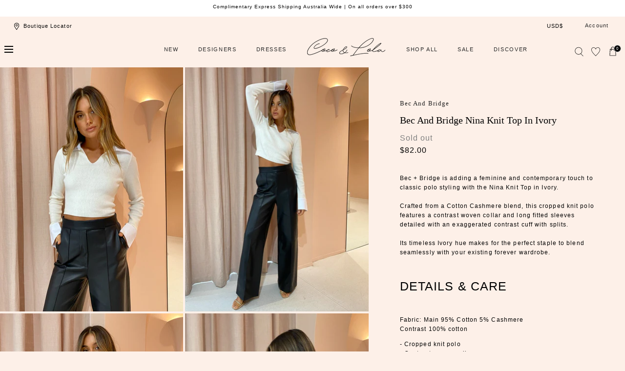

--- FILE ---
content_type: text/html; charset=utf-8
request_url: https://cocoandlola.com/products/bec-bridge-nina-knit-top-in-ivory?shpxid=384c88e0-dc84-4496-834a-d72157c48a81
body_size: 70154
content:
<!doctype html>
<html class="no-js" lang="en">
  <head>
    <meta charset="utf-8">
    <meta http-equiv="X-UA-Compatible" content="IE=edge">
    <meta name="viewport" content="width=device-width,initial-scale=1">
    <meta name="theme-color" content="">
    <link rel="canonical" href="https://cocoandlola.com/products/bec-bridge-nina-knit-top-in-ivory">
    <link rel="preconnect" href="https://cdn.shopify.com" crossorigin><link rel="icon" type="image/png" href="//cocoandlola.com/cdn/shop/files/favicon-cl_180x180_56929ab2-c1fb-43aa-90a5-a647c3f7ea3d.webp?crop=center&height=32&v=1686015888&width=32"><title>Bec and Bridge Nina Knit Top in Ivory &ndash; Coco &amp; Lola</title><meta name="description" content="Bec + Bridge is adding a feminine and contemporary touch to classic polo styling with the Nina Knit Top in Ivory. Crafted from a Cotton Cashmere blend, this cropped knit polo features a contrast woven collar and long fitted sleeves detailed with an exaggerated contrast cuff with splits. Its timeless Ivory hue makes for">

<meta property="og:site_name" content="Coco &amp; Lola">
<meta property="og:url" content="https://cocoandlola.com/products/bec-bridge-nina-knit-top-in-ivory">
<meta property="og:title" content="Bec and Bridge Nina Knit Top in Ivory">
<meta property="og:type" content="product">
<meta property="og:description" content="Bec + Bridge is adding a feminine and contemporary touch to classic polo styling with the Nina Knit Top in Ivory. Crafted from a Cotton Cashmere blend, this cropped knit polo features a contrast woven collar and long fitted sleeves detailed with an exaggerated contrast cuff with splits. Its timeless Ivory hue makes for"><meta property="og:image" content="http://cocoandlola.com/cdn/shop/products/Bec_Bridge_Lowres_May-10.jpg?v=1652423397">
  <meta property="og:image:secure_url" content="https://cocoandlola.com/cdn/shop/products/Bec_Bridge_Lowres_May-10.jpg?v=1652423397">
  <meta property="og:image:width" content="864">
  <meta property="og:image:height" content="1159"><meta property="og:price:amount" content="82.00">
  <meta property="og:price:currency" content="USD"><meta name="twitter:card" content="summary_large_image">
<meta name="twitter:title" content="Bec and Bridge Nina Knit Top in Ivory">
<meta name="twitter:description" content="Bec + Bridge is adding a feminine and contemporary touch to classic polo styling with the Nina Knit Top in Ivory. Crafted from a Cotton Cashmere blend, this cropped knit polo features a contrast woven collar and long fitted sleeves detailed with an exaggerated contrast cuff with splits. Its timeless Ivory hue makes for">
<script src="//cocoandlola.com/cdn/shop/t/194/assets/global.js?v=168826025414784232121767778295" defer="defer"></script>
    <script src="//cocoandlola.com/cdn/shop/t/194/assets/localization-form.js?v=96801384334417029991767778295" defer="defer"></script>
     <script src="//cocoandlola.com/cdn/shop/t/194/assets/custom.js?v=68230131289703879111767778295" defer="defer"></script>
    

    <script>window.performance && window.performance.mark && window.performance.mark('shopify.content_for_header.start');</script><meta name="facebook-domain-verification" content="h6dk6thnfg44nhnr2mrjxu0lnj4bct">
<meta name="facebook-domain-verification" content="4qtwpvuikm3volp0l9yqn82yqdvzet">
<meta name="google-site-verification" content="LCHrhfPyicJmmV6TGSC-YI-GPp4KOuTgg_CSi1-szJg">
<meta id="shopify-digital-wallet" name="shopify-digital-wallet" content="/3546710061/digital_wallets/dialog">
<meta name="shopify-checkout-api-token" content="d48795ab89a7936ab1d7baca991e7c2a">
<meta id="in-context-paypal-metadata" data-shop-id="3546710061" data-venmo-supported="false" data-environment="production" data-locale="en_US" data-paypal-v4="true" data-currency="USD">
<link rel="alternate" hreflang="x-default" href="https://cocoandlola.com.au/products/bec-bridge-nina-knit-top-in-ivory">
<link rel="alternate" hreflang="en-CN" href="https://cocoandlola.com/products/bec-bridge-nina-knit-top-in-ivory">
<link rel="alternate" hreflang="en-AD" href="https://cocoandlola.com/products/bec-bridge-nina-knit-top-in-ivory">
<link rel="alternate" hreflang="en-AT" href="https://cocoandlola.com/products/bec-bridge-nina-knit-top-in-ivory">
<link rel="alternate" hreflang="en-BE" href="https://cocoandlola.com/products/bec-bridge-nina-knit-top-in-ivory">
<link rel="alternate" hreflang="en-CY" href="https://cocoandlola.com/products/bec-bridge-nina-knit-top-in-ivory">
<link rel="alternate" hreflang="en-DE" href="https://cocoandlola.com/products/bec-bridge-nina-knit-top-in-ivory">
<link rel="alternate" hreflang="en-EE" href="https://cocoandlola.com/products/bec-bridge-nina-knit-top-in-ivory">
<link rel="alternate" hreflang="en-ES" href="https://cocoandlola.com/products/bec-bridge-nina-knit-top-in-ivory">
<link rel="alternate" hreflang="en-FI" href="https://cocoandlola.com/products/bec-bridge-nina-knit-top-in-ivory">
<link rel="alternate" hreflang="en-FR" href="https://cocoandlola.com/products/bec-bridge-nina-knit-top-in-ivory">
<link rel="alternate" hreflang="en-GR" href="https://cocoandlola.com/products/bec-bridge-nina-knit-top-in-ivory">
<link rel="alternate" hreflang="en-IE" href="https://cocoandlola.com/products/bec-bridge-nina-knit-top-in-ivory">
<link rel="alternate" hreflang="en-IT" href="https://cocoandlola.com/products/bec-bridge-nina-knit-top-in-ivory">
<link rel="alternate" hreflang="en-LT" href="https://cocoandlola.com/products/bec-bridge-nina-knit-top-in-ivory">
<link rel="alternate" hreflang="en-LU" href="https://cocoandlola.com/products/bec-bridge-nina-knit-top-in-ivory">
<link rel="alternate" hreflang="en-LV" href="https://cocoandlola.com/products/bec-bridge-nina-knit-top-in-ivory">
<link rel="alternate" hreflang="en-MC" href="https://cocoandlola.com/products/bec-bridge-nina-knit-top-in-ivory">
<link rel="alternate" hreflang="en-ME" href="https://cocoandlola.com/products/bec-bridge-nina-knit-top-in-ivory">
<link rel="alternate" hreflang="en-MT" href="https://cocoandlola.com/products/bec-bridge-nina-knit-top-in-ivory">
<link rel="alternate" hreflang="en-NL" href="https://cocoandlola.com/products/bec-bridge-nina-knit-top-in-ivory">
<link rel="alternate" hreflang="en-PT" href="https://cocoandlola.com/products/bec-bridge-nina-knit-top-in-ivory">
<link rel="alternate" hreflang="en-SI" href="https://cocoandlola.com/products/bec-bridge-nina-knit-top-in-ivory">
<link rel="alternate" hreflang="en-SK" href="https://cocoandlola.com/products/bec-bridge-nina-knit-top-in-ivory">
<link rel="alternate" hreflang="en-SM" href="https://cocoandlola.com/products/bec-bridge-nina-knit-top-in-ivory">
<link rel="alternate" hreflang="en-XK" href="https://cocoandlola.com/products/bec-bridge-nina-knit-top-in-ivory">
<link rel="alternate" hreflang="en-HK" href="https://cocoandlola.com/products/bec-bridge-nina-knit-top-in-ivory">
<link rel="alternate" hreflang="en-JP" href="https://cocoandlola.com/products/bec-bridge-nina-knit-top-in-ivory">
<link rel="alternate" hreflang="en-SG" href="https://cocoandlola.com/products/bec-bridge-nina-knit-top-in-ivory">
<link rel="alternate" hreflang="en-GB" href="https://cocoandlola.com/products/bec-bridge-nina-knit-top-in-ivory">
<link rel="alternate" hreflang="en-US" href="https://cocoandlola.com/products/bec-bridge-nina-knit-top-in-ivory">
<link rel="alternate" hreflang="en-CA" href="https://cocoandlola.com/products/bec-bridge-nina-knit-top-in-ivory">
<link rel="alternate" hreflang="en-AU" href="https://cocoandlola.com.au/products/bec-bridge-nina-knit-top-in-ivory">
<link rel="alternate" type="application/json+oembed" href="https://cocoandlola.com/products/bec-bridge-nina-knit-top-in-ivory.oembed">
<script async="async" src="/checkouts/internal/preloads.js?locale=en-US"></script>
<link rel="preconnect" href="https://shop.app" crossorigin="anonymous">
<script async="async" src="https://shop.app/checkouts/internal/preloads.js?locale=en-US&shop_id=3546710061" crossorigin="anonymous"></script>
<script id="apple-pay-shop-capabilities" type="application/json">{"shopId":3546710061,"countryCode":"AU","currencyCode":"USD","merchantCapabilities":["supports3DS"],"merchantId":"gid:\/\/shopify\/Shop\/3546710061","merchantName":"Coco \u0026 Lola","requiredBillingContactFields":["postalAddress","email","phone"],"requiredShippingContactFields":["postalAddress","email","phone"],"shippingType":"shipping","supportedNetworks":["visa","masterCard","amex","jcb"],"total":{"type":"pending","label":"Coco \u0026 Lola","amount":"1.00"},"shopifyPaymentsEnabled":true,"supportsSubscriptions":true}</script>
<script id="shopify-features" type="application/json">{"accessToken":"d48795ab89a7936ab1d7baca991e7c2a","betas":["rich-media-storefront-analytics"],"domain":"cocoandlola.com","predictiveSearch":true,"shopId":3546710061,"locale":"en"}</script>
<script>var Shopify = Shopify || {};
Shopify.shop = "cocoandlola.myshopify.com";
Shopify.locale = "en";
Shopify.currency = {"active":"USD","rate":"0.68218314"};
Shopify.country = "US";
Shopify.theme = {"name":"FLEUR TROPICALE LAUNCH","id":137648930950,"schema_name":"Mojave","schema_version":"1.0.5","theme_store_id":1497,"role":"main"};
Shopify.theme.handle = "null";
Shopify.theme.style = {"id":null,"handle":null};
Shopify.cdnHost = "cocoandlola.com/cdn";
Shopify.routes = Shopify.routes || {};
Shopify.routes.root = "/";</script>
<script type="module">!function(o){(o.Shopify=o.Shopify||{}).modules=!0}(window);</script>
<script>!function(o){function n(){var o=[];function n(){o.push(Array.prototype.slice.apply(arguments))}return n.q=o,n}var t=o.Shopify=o.Shopify||{};t.loadFeatures=n(),t.autoloadFeatures=n()}(window);</script>
<script>
  window.ShopifyPay = window.ShopifyPay || {};
  window.ShopifyPay.apiHost = "shop.app\/pay";
  window.ShopifyPay.redirectState = null;
</script>
<script id="shop-js-analytics" type="application/json">{"pageType":"product"}</script>
<script defer="defer" async type="module" src="//cocoandlola.com/cdn/shopifycloud/shop-js/modules/v2/client.init-shop-cart-sync_C5BV16lS.en.esm.js"></script>
<script defer="defer" async type="module" src="//cocoandlola.com/cdn/shopifycloud/shop-js/modules/v2/chunk.common_CygWptCX.esm.js"></script>
<script type="module">
  await import("//cocoandlola.com/cdn/shopifycloud/shop-js/modules/v2/client.init-shop-cart-sync_C5BV16lS.en.esm.js");
await import("//cocoandlola.com/cdn/shopifycloud/shop-js/modules/v2/chunk.common_CygWptCX.esm.js");

  window.Shopify.SignInWithShop?.initShopCartSync?.({"fedCMEnabled":true,"windoidEnabled":true});

</script>
<script>
  window.Shopify = window.Shopify || {};
  if (!window.Shopify.featureAssets) window.Shopify.featureAssets = {};
  window.Shopify.featureAssets['shop-js'] = {"shop-cart-sync":["modules/v2/client.shop-cart-sync_ZFArdW7E.en.esm.js","modules/v2/chunk.common_CygWptCX.esm.js"],"init-fed-cm":["modules/v2/client.init-fed-cm_CmiC4vf6.en.esm.js","modules/v2/chunk.common_CygWptCX.esm.js"],"shop-button":["modules/v2/client.shop-button_tlx5R9nI.en.esm.js","modules/v2/chunk.common_CygWptCX.esm.js"],"shop-cash-offers":["modules/v2/client.shop-cash-offers_DOA2yAJr.en.esm.js","modules/v2/chunk.common_CygWptCX.esm.js","modules/v2/chunk.modal_D71HUcav.esm.js"],"init-windoid":["modules/v2/client.init-windoid_sURxWdc1.en.esm.js","modules/v2/chunk.common_CygWptCX.esm.js"],"shop-toast-manager":["modules/v2/client.shop-toast-manager_ClPi3nE9.en.esm.js","modules/v2/chunk.common_CygWptCX.esm.js"],"init-shop-email-lookup-coordinator":["modules/v2/client.init-shop-email-lookup-coordinator_B8hsDcYM.en.esm.js","modules/v2/chunk.common_CygWptCX.esm.js"],"init-shop-cart-sync":["modules/v2/client.init-shop-cart-sync_C5BV16lS.en.esm.js","modules/v2/chunk.common_CygWptCX.esm.js"],"avatar":["modules/v2/client.avatar_BTnouDA3.en.esm.js"],"pay-button":["modules/v2/client.pay-button_FdsNuTd3.en.esm.js","modules/v2/chunk.common_CygWptCX.esm.js"],"init-customer-accounts":["modules/v2/client.init-customer-accounts_DxDtT_ad.en.esm.js","modules/v2/client.shop-login-button_C5VAVYt1.en.esm.js","modules/v2/chunk.common_CygWptCX.esm.js","modules/v2/chunk.modal_D71HUcav.esm.js"],"init-shop-for-new-customer-accounts":["modules/v2/client.init-shop-for-new-customer-accounts_ChsxoAhi.en.esm.js","modules/v2/client.shop-login-button_C5VAVYt1.en.esm.js","modules/v2/chunk.common_CygWptCX.esm.js","modules/v2/chunk.modal_D71HUcav.esm.js"],"shop-login-button":["modules/v2/client.shop-login-button_C5VAVYt1.en.esm.js","modules/v2/chunk.common_CygWptCX.esm.js","modules/v2/chunk.modal_D71HUcav.esm.js"],"init-customer-accounts-sign-up":["modules/v2/client.init-customer-accounts-sign-up_CPSyQ0Tj.en.esm.js","modules/v2/client.shop-login-button_C5VAVYt1.en.esm.js","modules/v2/chunk.common_CygWptCX.esm.js","modules/v2/chunk.modal_D71HUcav.esm.js"],"shop-follow-button":["modules/v2/client.shop-follow-button_Cva4Ekp9.en.esm.js","modules/v2/chunk.common_CygWptCX.esm.js","modules/v2/chunk.modal_D71HUcav.esm.js"],"checkout-modal":["modules/v2/client.checkout-modal_BPM8l0SH.en.esm.js","modules/v2/chunk.common_CygWptCX.esm.js","modules/v2/chunk.modal_D71HUcav.esm.js"],"lead-capture":["modules/v2/client.lead-capture_Bi8yE_yS.en.esm.js","modules/v2/chunk.common_CygWptCX.esm.js","modules/v2/chunk.modal_D71HUcav.esm.js"],"shop-login":["modules/v2/client.shop-login_D6lNrXab.en.esm.js","modules/v2/chunk.common_CygWptCX.esm.js","modules/v2/chunk.modal_D71HUcav.esm.js"],"payment-terms":["modules/v2/client.payment-terms_CZxnsJam.en.esm.js","modules/v2/chunk.common_CygWptCX.esm.js","modules/v2/chunk.modal_D71HUcav.esm.js"]};
</script>
<script>(function() {
  var isLoaded = false;
  function asyncLoad() {
    if (isLoaded) return;
    isLoaded = true;
    var urls = ["https:\/\/contactform.hulkapps.com\/skeletopapp.js?shop=cocoandlola.myshopify.com","\/\/shopify.privy.com\/widget.js?shop=cocoandlola.myshopify.com","https:\/\/d23dclunsivw3h.cloudfront.net\/redirect-app.js?shop=cocoandlola.myshopify.com","https:\/\/load.csell.co\/assets\/js\/cross-sell.js?shop=cocoandlola.myshopify.com","https:\/\/load.csell.co\/assets\/v2\/js\/core\/xsell.js?shop=cocoandlola.myshopify.com","https:\/\/static.returngo.ai\/master.returngo.ai\/returngo.min.js?shop=cocoandlola.myshopify.com","\/\/swymv3free-01.azureedge.net\/code\/swym_fb_pixel.js?shop=cocoandlola.myshopify.com","https:\/\/d18eg7dreypte5.cloudfront.net\/scripts\/integrations\/subscription.js?shop=cocoandlola.myshopify.com","https:\/\/cdn-loyalty.yotpo.com\/loader\/HTz_QZvtj8vMJfHATRSC2w.js?shop=cocoandlola.myshopify.com","https:\/\/config.gorgias.chat\/bundle-loader\/01GYCCX80V9JNSZE8V6BDCY28S?source=shopify1click\u0026shop=cocoandlola.myshopify.com","https:\/\/d18eg7dreypte5.cloudfront.net\/browse-abandonment\/smsbump_timer.js?shop=cocoandlola.myshopify.com","https:\/\/cdn.9gtb.com\/loader.js?g_cvt_id=a2f340a4-c9f7-4c7e-973c-50a3d5932d1e\u0026shop=cocoandlola.myshopify.com"];
    for (var i = 0; i < urls.length; i++) {
      var s = document.createElement('script');
      s.type = 'text/javascript';
      s.async = true;
      s.src = urls[i];
      var x = document.getElementsByTagName('script')[0];
      x.parentNode.insertBefore(s, x);
    }
  };
  if(window.attachEvent) {
    window.attachEvent('onload', asyncLoad);
  } else {
    window.addEventListener('load', asyncLoad, false);
  }
})();</script>
<script id="__st">var __st={"a":3546710061,"offset":39600,"reqid":"2b568999-3dc8-4529-809f-791ff6cf1fac-1768796010","pageurl":"cocoandlola.com\/products\/bec-bridge-nina-knit-top-in-ivory?shpxid=384c88e0-dc84-4496-834a-d72157c48a81","u":"114270c14822","p":"product","rtyp":"product","rid":6730909778054};</script>
<script>window.ShopifyPaypalV4VisibilityTracking = true;</script>
<script id="captcha-bootstrap">!function(){'use strict';const t='contact',e='account',n='new_comment',o=[[t,t],['blogs',n],['comments',n],[t,'customer']],c=[[e,'customer_login'],[e,'guest_login'],[e,'recover_customer_password'],[e,'create_customer']],r=t=>t.map((([t,e])=>`form[action*='/${t}']:not([data-nocaptcha='true']) input[name='form_type'][value='${e}']`)).join(','),a=t=>()=>t?[...document.querySelectorAll(t)].map((t=>t.form)):[];function s(){const t=[...o],e=r(t);return a(e)}const i='password',u='form_key',d=['recaptcha-v3-token','g-recaptcha-response','h-captcha-response',i],f=()=>{try{return window.sessionStorage}catch{return}},m='__shopify_v',_=t=>t.elements[u];function p(t,e,n=!1){try{const o=window.sessionStorage,c=JSON.parse(o.getItem(e)),{data:r}=function(t){const{data:e,action:n}=t;return t[m]||n?{data:e,action:n}:{data:t,action:n}}(c);for(const[e,n]of Object.entries(r))t.elements[e]&&(t.elements[e].value=n);n&&o.removeItem(e)}catch(o){console.error('form repopulation failed',{error:o})}}const l='form_type',E='cptcha';function T(t){t.dataset[E]=!0}const w=window,h=w.document,L='Shopify',v='ce_forms',y='captcha';let A=!1;((t,e)=>{const n=(g='f06e6c50-85a8-45c8-87d0-21a2b65856fe',I='https://cdn.shopify.com/shopifycloud/storefront-forms-hcaptcha/ce_storefront_forms_captcha_hcaptcha.v1.5.2.iife.js',D={infoText:'Protected by hCaptcha',privacyText:'Privacy',termsText:'Terms'},(t,e,n)=>{const o=w[L][v],c=o.bindForm;if(c)return c(t,g,e,D).then(n);var r;o.q.push([[t,g,e,D],n]),r=I,A||(h.body.append(Object.assign(h.createElement('script'),{id:'captcha-provider',async:!0,src:r})),A=!0)});var g,I,D;w[L]=w[L]||{},w[L][v]=w[L][v]||{},w[L][v].q=[],w[L][y]=w[L][y]||{},w[L][y].protect=function(t,e){n(t,void 0,e),T(t)},Object.freeze(w[L][y]),function(t,e,n,w,h,L){const[v,y,A,g]=function(t,e,n){const i=e?o:[],u=t?c:[],d=[...i,...u],f=r(d),m=r(i),_=r(d.filter((([t,e])=>n.includes(e))));return[a(f),a(m),a(_),s()]}(w,h,L),I=t=>{const e=t.target;return e instanceof HTMLFormElement?e:e&&e.form},D=t=>v().includes(t);t.addEventListener('submit',(t=>{const e=I(t);if(!e)return;const n=D(e)&&!e.dataset.hcaptchaBound&&!e.dataset.recaptchaBound,o=_(e),c=g().includes(e)&&(!o||!o.value);(n||c)&&t.preventDefault(),c&&!n&&(function(t){try{if(!f())return;!function(t){const e=f();if(!e)return;const n=_(t);if(!n)return;const o=n.value;o&&e.removeItem(o)}(t);const e=Array.from(Array(32),(()=>Math.random().toString(36)[2])).join('');!function(t,e){_(t)||t.append(Object.assign(document.createElement('input'),{type:'hidden',name:u})),t.elements[u].value=e}(t,e),function(t,e){const n=f();if(!n)return;const o=[...t.querySelectorAll(`input[type='${i}']`)].map((({name:t})=>t)),c=[...d,...o],r={};for(const[a,s]of new FormData(t).entries())c.includes(a)||(r[a]=s);n.setItem(e,JSON.stringify({[m]:1,action:t.action,data:r}))}(t,e)}catch(e){console.error('failed to persist form',e)}}(e),e.submit())}));const S=(t,e)=>{t&&!t.dataset[E]&&(n(t,e.some((e=>e===t))),T(t))};for(const o of['focusin','change'])t.addEventListener(o,(t=>{const e=I(t);D(e)&&S(e,y())}));const B=e.get('form_key'),M=e.get(l),P=B&&M;t.addEventListener('DOMContentLoaded',(()=>{const t=y();if(P)for(const e of t)e.elements[l].value===M&&p(e,B);[...new Set([...A(),...v().filter((t=>'true'===t.dataset.shopifyCaptcha))])].forEach((e=>S(e,t)))}))}(h,new URLSearchParams(w.location.search),n,t,e,['guest_login'])})(!0,!0)}();</script>
<script integrity="sha256-4kQ18oKyAcykRKYeNunJcIwy7WH5gtpwJnB7kiuLZ1E=" data-source-attribution="shopify.loadfeatures" defer="defer" src="//cocoandlola.com/cdn/shopifycloud/storefront/assets/storefront/load_feature-a0a9edcb.js" crossorigin="anonymous"></script>
<script crossorigin="anonymous" defer="defer" src="//cocoandlola.com/cdn/shopifycloud/storefront/assets/shopify_pay/storefront-65b4c6d7.js?v=20250812"></script>
<script data-source-attribution="shopify.dynamic_checkout.dynamic.init">var Shopify=Shopify||{};Shopify.PaymentButton=Shopify.PaymentButton||{isStorefrontPortableWallets:!0,init:function(){window.Shopify.PaymentButton.init=function(){};var t=document.createElement("script");t.src="https://cocoandlola.com/cdn/shopifycloud/portable-wallets/latest/portable-wallets.en.js",t.type="module",document.head.appendChild(t)}};
</script>
<script data-source-attribution="shopify.dynamic_checkout.buyer_consent">
  function portableWalletsHideBuyerConsent(e){var t=document.getElementById("shopify-buyer-consent"),n=document.getElementById("shopify-subscription-policy-button");t&&n&&(t.classList.add("hidden"),t.setAttribute("aria-hidden","true"),n.removeEventListener("click",e))}function portableWalletsShowBuyerConsent(e){var t=document.getElementById("shopify-buyer-consent"),n=document.getElementById("shopify-subscription-policy-button");t&&n&&(t.classList.remove("hidden"),t.removeAttribute("aria-hidden"),n.addEventListener("click",e))}window.Shopify?.PaymentButton&&(window.Shopify.PaymentButton.hideBuyerConsent=portableWalletsHideBuyerConsent,window.Shopify.PaymentButton.showBuyerConsent=portableWalletsShowBuyerConsent);
</script>
<script data-source-attribution="shopify.dynamic_checkout.cart.bootstrap">document.addEventListener("DOMContentLoaded",(function(){function t(){return document.querySelector("shopify-accelerated-checkout-cart, shopify-accelerated-checkout")}if(t())Shopify.PaymentButton.init();else{new MutationObserver((function(e,n){t()&&(Shopify.PaymentButton.init(),n.disconnect())})).observe(document.body,{childList:!0,subtree:!0})}}));
</script>
<link id="shopify-accelerated-checkout-styles" rel="stylesheet" media="screen" href="https://cocoandlola.com/cdn/shopifycloud/portable-wallets/latest/accelerated-checkout-backwards-compat.css" crossorigin="anonymous">
<style id="shopify-accelerated-checkout-cart">
        #shopify-buyer-consent {
  margin-top: 1em;
  display: inline-block;
  width: 100%;
}

#shopify-buyer-consent.hidden {
  display: none;
}

#shopify-subscription-policy-button {
  background: none;
  border: none;
  padding: 0;
  text-decoration: underline;
  font-size: inherit;
  cursor: pointer;
}

#shopify-subscription-policy-button::before {
  box-shadow: none;
}

      </style>

<script>window.performance && window.performance.mark && window.performance.mark('shopify.content_for_header.end');</script>


<style data-shopify>
:root {
    --color-typography-primary: #000000;
    --color-typography-body: #000000;
    --color-typography-secondary: #ffffff;
    --color-typography-accent: #ffffff;

    --color-background-body: #fdf0e8;
    --color-background-elements: #ffffff;
    --color-background-bg-1: #ffffff;
    --color-background-bg-2: #ffffff;
    --color-background-images: #ffffff;

    --color-border-1: #e6e6e6;
    --color-border-2: #e5e4df;

    --color-buttons-primary: #f8ceb5;
    --color-buttons-primary-text: #252525;
    --color-buttons-secondary: #252525;
    --color-buttons-secondary-text: #ffffff;
    --buttons-border-width: 0;

    --color-sale-tag: #ffffff;
    --color-sale-tag-text: #666666;

    --color-discounted-price: #808080;
    --color-sale-price: #d76f80;

    --color-header-bar: #ffffff;
    --color-header-bar-text: #000000;
    --color-header: #fdf0e8;
    --color-header-text: #000000;
    --color-header-text-transparent: #ffffff;

    --color-footer: #ffffff;
    --color-footer-text: #000000;
    --color-footer-text-secondary: #808080;

    --font-heading-family: Helvetica, Arial, sans-serif;
    --font-heading-style: normal;
    --font-heading-weight: 400;

    --font-body-family: Helvetica, Arial, sans-serif;
    --font-body-style: normal;
    --font-body-weight: 400;

    --font-body-scale: 1.0;
    --font-heading-scale: 1.0;

    --color-red: #e22828;
  }.motion-reduce,
    .motion-reduce::before,
    .motion-reduce::after,
    .motion-reduce > svg,
    .button,
    .button::before,
    #shopify-product-reviews .spr-button::before,
    .shopify-payment-button__button--unbranded::before {
      transition: none !important;
      animation: none !important;
    }</style>

<noscript>
  <style data-shopify>
    [data-fade-in] {
      opacity: 1 !important;
      transform: none !important;
    }
  </style>
</noscript>
<link href="//cocoandlola.com/cdn/shop/t/194/assets/base.css?v=177528914180179247451767778295" rel="stylesheet" type="text/css" media="all" /><link rel="stylesheet" href="//cocoandlola.com/cdn/shop/t/194/assets/component-predictive-search.css?v=140744222815173253331767778295" media="print" onload="this.media='all'"><link href="//cocoandlola.com/cdn/shop/t/194/assets/custom.css?v=169218556522053087711767778295" rel="stylesheet" type="text/css" media="all" /><script>
      document.documentElement.className = document.documentElement.className.replace('no-js', 'js');

      if (Shopify.designMode) {
        document.documentElement.classList.add('shopify-design-mode');
      }
    </script><link rel="stylesheet" href="//cocoandlola.com/cdn/shop/t/194/assets/splide-core.min.css?v=107269924544012810181767778295" media="print" onload="this.media='all'">
  
  
    <noscript>
      <link href="//cocoandlola.com/cdn/shop/t/194/assets/splide-core.min.css?v=107269924544012810181767778295" rel="stylesheet" type="text/css" media="all" />
    </noscript>

    <link rel="stylesheet" type="text/css" href="https://cdnjs.cloudflare.com/ajax/libs/slick-carousel/1.9.0/slick-theme.min.css">
    <link rel="stylesheet" type="text/css" href="https://cdnjs.cloudflare.com/ajax/libs/slick-carousel/1.9.0/slick.min.css">
    <script src="//cocoandlola.com/cdn/shop/t/194/assets/bodyScrollLock.min.js?v=54831410435734691211767778295" defer="defer"></script>

   
 
    <script>
      window.lazySizesConfig = window.lazySizesConfig || {};
      window.lazySizesConfig.hFac = 0.01;
      window.lazySizesConfig.throttleDelay = 1000;
    </script>
    <script src="//cocoandlola.com/cdn/shop/t/194/assets/lazysizes.min.js?v=134355369821296239011767778295" defer="defer"></script>
    <script src="//cocoandlola.com/cdn/shop/t/194/assets/splide.min.js?v=63939673939721525991767778295" defer="defer"></script>
  <script src="//ajax.googleapis.com/ajax/libs/jquery/1.11.0/jquery.min.js" type="text/javascript"></script>
 <script src="https://cdnjs.cloudflare.com/ajax/libs/jquery/3.6.0/jquery.min.js"></script>

<script src="https://cdnjs.cloudflare.com/ajax/libs/slick-carousel/1.8.1/slick.min.js"></script>

  
  
 <!--begin-boost-pfs-filter-css-->
   
 <!--end-boost-pfs-filter-css-->

 

 <!--begin-boost-pfs-filter-css-->
   <link rel="preload stylesheet" href="//cocoandlola.com/cdn/shop/t/194/assets/boost-pfs-instant-search.css?v=146474835330714392691767778295" as="style"><link href="//cocoandlola.com/cdn/shop/t/194/assets/boost-pfs-custom.css?v=135897241054977239281767778295" rel="stylesheet" type="text/css" media="all" />
<style data-id="boost-pfs-style">
    .boost-pfs-filter-option-title-text {color: rgba(248,206,181,1);font-size: 12px;font-weight: 600;text-transform: uppercase;}

   .boost-pfs-filter-tree-v .boost-pfs-filter-option-title-text:before {border-top-color: rgba(248,206,181,1);}
    .boost-pfs-filter-tree-v .boost-pfs-filter-option.boost-pfs-filter-option-collapsed .boost-pfs-filter-option-title-text:before {border-bottom-color: rgba(248,206,181,1);}
    .boost-pfs-filter-tree-h .boost-pfs-filter-option-title-heading:before {border-right-color: rgba(248,206,181,1);
        border-bottom-color: rgba(248,206,181,1);}

    .boost-pfs-filter-refine-by .boost-pfs-filter-option-title h3 {color: rgba(0,0,0,1);}

    .boost-pfs-filter-option-content .boost-pfs-filter-option-item-list .boost-pfs-filter-option-item button,
    .boost-pfs-filter-option-content .boost-pfs-filter-option-item-list .boost-pfs-filter-option-item .boost-pfs-filter-button,
    .boost-pfs-filter-option-range-amount input,
    .boost-pfs-filter-tree-v .boost-pfs-filter-refine-by .boost-pfs-filter-refine-by-items .refine-by-item,
    .boost-pfs-filter-refine-by-wrapper-v .boost-pfs-filter-refine-by .boost-pfs-filter-refine-by-items .refine-by-item,
    .boost-pfs-filter-refine-by .boost-pfs-filter-option-title,
    .boost-pfs-filter-refine-by .boost-pfs-filter-refine-by-items .refine-by-item>a,
    .boost-pfs-filter-refine-by>span,
    .boost-pfs-filter-clear,
    .boost-pfs-filter-clear-all{color: rgba(0,0,0,1);font-size: 10px;}
    .boost-pfs-filter-tree-h .boost-pfs-filter-pc .boost-pfs-filter-refine-by-items .refine-by-item .boost-pfs-filter-clear .refine-by-type,
    .boost-pfs-filter-refine-by-wrapper-h .boost-pfs-filter-pc .boost-pfs-filter-refine-by-items .refine-by-item .boost-pfs-filter-clear .refine-by-type {color: rgba(0,0,0,1);}

    .boost-pfs-filter-option-multi-level-collections .boost-pfs-filter-option-multi-level-list .boost-pfs-filter-option-item .boost-pfs-filter-button-arrow .boost-pfs-arrow:before,
    .boost-pfs-filter-option-multi-level-tag .boost-pfs-filter-option-multi-level-list .boost-pfs-filter-option-item .boost-pfs-filter-button-arrow .boost-pfs-arrow:before {border-right: 1px solid rgba(0,0,0,1);
        border-bottom: 1px solid rgba(0,0,0,1);}

    .boost-pfs-filter-refine-by-wrapper-v .boost-pfs-filter-refine-by .boost-pfs-filter-refine-by-items .refine-by-item .boost-pfs-filter-clear:after,
    .boost-pfs-filter-refine-by-wrapper-v .boost-pfs-filter-refine-by .boost-pfs-filter-refine-by-items .refine-by-item .boost-pfs-filter-clear:before,
    .boost-pfs-filter-tree-v .boost-pfs-filter-refine-by .boost-pfs-filter-refine-by-items .refine-by-item .boost-pfs-filter-clear:after,
    .boost-pfs-filter-tree-v .boost-pfs-filter-refine-by .boost-pfs-filter-refine-by-items .refine-by-item .boost-pfs-filter-clear:before,
    .boost-pfs-filter-refine-by-wrapper-h .boost-pfs-filter-pc .boost-pfs-filter-refine-by-items .refine-by-item .boost-pfs-filter-clear:after,
    .boost-pfs-filter-refine-by-wrapper-h .boost-pfs-filter-pc .boost-pfs-filter-refine-by-items .refine-by-item .boost-pfs-filter-clear:before,
    .boost-pfs-filter-tree-h .boost-pfs-filter-pc .boost-pfs-filter-refine-by-items .refine-by-item .boost-pfs-filter-clear:after,
    .boost-pfs-filter-tree-h .boost-pfs-filter-pc .boost-pfs-filter-refine-by-items .refine-by-item .boost-pfs-filter-clear:before {border-top-color: rgba(0,0,0,1);}
    .boost-pfs-filter-option-range-slider .noUi-value-horizontal {color: rgba(0,0,0,1);}

    .boost-pfs-filter-tree-mobile-button button,
    .boost-pfs-filter-top-sorting-mobile button {color: rgba(0,0,0,1) !important;font-size: 11px !important;background: rgba(248,206,181,1) !important;}
    .boost-pfs-filter-top-sorting-mobile button>span:after {color: rgba(0,0,0,1) !important;}
  </style>

 <!--end-boost-pfs-filter-css-->
    
<!-- Pinterest Site Claim -->
    <meta name="p:domain_verify" content="dd05c06e2540030fddb8f56d3645d26a"/>

 <!-- Google tag (gtag.js) -->
<script async src="https://www.googletagmanager.com/gtag/js?id=G-K80J3DPHNV"></script>
<script>
  window.dataLayer = window.dataLayer || [];
  function gtag(){dataLayer.push(arguments);}
  gtag('js', new Date());

  gtag('config', 'G-K80J3DPHNV');
</script>

  <!-- "snippets/shogun-head.liquid" was not rendered, the associated app was uninstalled -->
<!-- BEGIN app block: shopify://apps/flair/blocks/init/51d5ae10-f90f-4540-9ec6-f09f14107bf4 --><!-- BEGIN app snippet: init --><script>  (function() {    function l(url, onload) {      var script = document.createElement("script");      script.src = url;      script.async = true;      script.onload = onload;      document.head.appendChild(script);    }function r() {        return new Promise((resolve) => {          if (document.readyState == "loading") {            document.addEventListener("DOMContentLoaded", () => resolve());          } else {            resolve();          }        });      }      function isg3() {        let k = "_flair_pv";        let v = new URLSearchParams(window.location.search).get(k);        if (v == "") {          localStorage.removeItem(k);          return false;        }        else if (v != null) {          let x = new Date().getTime() + 24 * 60 * 60 * 1000;          localStorage.setItem(k,`${v}:${x}`);          return true;        } else {          let sv = localStorage.getItem(k);          if (sv && Number(sv.split(":")[1]) > new Date().getTime()) {            return true;          }        }        localStorage.removeItem(k);        return false;      }function g2() {        l("https://cdn.shopify.com/extensions/019a7387-b640-7f63-aab2-9805ebe6be4c/flair-theme-app-38/assets/flair_gen2.js", () => {          r().then(() => {            let d ={"shop":{  "collection_handle":null,  "page_type":"product",  "product_id":"6730909778054",  "search_url":"\/search",  "_":1},"app":{  "refresh_on_init":true,"badge_variant_refresh":{"enabled":false,"type":"change","parent_selector":"","selector":"","delay":0},"banner_countdown_enabled":false,  "_":1}};            let c = "";            FlairApp.init(d);            if (c != "") {              let style = document.createElement("style");              style.textContent = c;              document.head.appendChild(style);            }          })        })      }function g3() {      let d ={"config":{  "storefront_token":null,  "_":1},"current":{"collection_id":"",  "country":"US",  "currency":"USD","money_format":"${{amount}}",  "page_type":"product",  "product_id":"6730909778054",  "shopify_domain":"cocoandlola.myshopify.com",  "_":1}};      l("https://cdn.shopify.com/extensions/019a7387-b640-7f63-aab2-9805ebe6be4c/flair-theme-app-38/assets/flair_gen3.js", () => {        FlairApp.init(d);      });    }if (isg3()) {        g3();        console.info(`Flair generation 3 preview is enabled. Click here to cancel: https://${window.location.host}/?_flair_pv=`)      } else {        g2();      }})()</script><!-- END app snippet --><!-- generated: 2026-01-19 15:13:30 +1100 -->

<!-- END app block --><!-- BEGIN app block: shopify://apps/hulk-form-builder/blocks/app-embed/b6b8dd14-356b-4725-a4ed-77232212b3c3 --><!-- BEGIN app snippet: hulkapps-formbuilder-theme-ext --><script type="text/javascript">
  
  if (typeof window.formbuilder_customer != "object") {
        window.formbuilder_customer = {}
  }

  window.hulkFormBuilder = {
    form_data: {},
    shop_data: {"shop_1RBIKSSg6ztzoLRSvfMX_g":{"shop_uuid":"1RBIKSSg6ztzoLRSvfMX_g","shop_timezone":"Australia\/Sydney","shop_id":63987,"shop_is_after_submit_enabled":true,"shop_shopify_plan":"Shopify Plus","shop_shopify_domain":"cocoandlola.myshopify.com","shop_created_at":"2022-03-28T17:23:53.703-05:00","is_skip_metafield":false,"shop_deleted":false,"shop_disabled":false}},
    settings_data: {"shop_settings":{"shop_customise_msgs":[],"default_customise_msgs":{"is_required":"is required","thank_you":"Thank you! The form was submitted successfully.","processing":"Processing...","valid_data":"Please provide valid data","valid_email":"Provide valid email format","valid_tags":"HTML Tags are not allowed","valid_phone":"Provide valid phone number","valid_captcha":"Please provide valid captcha response","valid_url":"Provide valid URL","only_number_alloud":"Provide valid number in","number_less":"must be less than","number_more":"must be more than","image_must_less":"Image must be less than 20MB","image_number":"Images allowed","image_extension":"Invalid extension! Please provide image file","error_image_upload":"Error in image upload. Please try again.","error_file_upload":"Error in file upload. Please try again.","your_response":"Your response","error_form_submit":"Error occur.Please try again after sometime.","email_submitted":"Form with this email is already submitted","invalid_email_by_zerobounce":"The email address you entered appears to be invalid. Please check it and try again.","download_file":"Download file","card_details_invalid":"Your card details are invalid","card_details":"Card details","please_enter_card_details":"Please enter card details","card_number":"Card number","exp_mm":"Exp MM","exp_yy":"Exp YY","crd_cvc":"CVV","payment_value":"Payment amount","please_enter_payment_amount":"Please enter payment amount","address1":"Address line 1","address2":"Address line 2","city":"City","province":"Province","zipcode":"Zip code","country":"Country","blocked_domain":"This form does not accept addresses from","file_must_less":"File must be less than 20MB","file_extension":"Invalid extension! Please provide file","only_file_number_alloud":"files allowed","previous":"Previous","next":"Next","must_have_a_input":"Please enter at least one field.","please_enter_required_data":"Please enter required data","atleast_one_special_char":"Include at least one special character","atleast_one_lowercase_char":"Include at least one lowercase character","atleast_one_uppercase_char":"Include at least one uppercase character","atleast_one_number":"Include at least one number","must_have_8_chars":"Must have 8 characters long","be_between_8_and_12_chars":"Be between 8 and 12 characters long","please_select":"Please Select","phone_submitted":"Form with this phone number is already submitted","user_res_parse_error":"Error while submitting the form","valid_same_values":"values must be same","product_choice_clear_selection":"Clear Selection","picture_choice_clear_selection":"Clear Selection","remove_all_for_file_image_upload":"Remove All","invalid_file_type_for_image_upload":"You can't upload files of this type.","invalid_file_type_for_signature_upload":"You can't upload files of this type.","max_files_exceeded_for_file_upload":"You can not upload any more files.","max_files_exceeded_for_image_upload":"You can not upload any more files.","file_already_exist":"File already uploaded","max_limit_exceed":"You have added the maximum number of text fields.","cancel_upload_for_file_upload":"Cancel upload","cancel_upload_for_image_upload":"Cancel upload","cancel_upload_for_signature_upload":"Cancel upload"},"shop_blocked_domains":[]}},
    features_data: {"shop_plan_features":{"shop_plan_features":["unlimited-forms","full-design-customization","export-form-submissions","multiple-recipients-for-form-submissions","multiple-admin-notifications","enable-captcha","unlimited-file-uploads","save-submitted-form-data","set-auto-response-message","conditional-logic","form-banner","save-as-draft-facility","include-user-response-in-admin-email","disable-form-submission","mail-platform-integration","stripe-payment-integration","pre-built-templates","create-customer-account-on-shopify","google-analytics-3-by-tracking-id","facebook-pixel-id","bing-uet-pixel-id","advanced-js","advanced-css","api-available","customize-form-message","hidden-field","restrict-from-submissions-per-one-user","utm-tracking","ratings","privacy-notices","heading","paragraph","shopify-flow-trigger","domain-setup","block-domain","address","html-code","form-schedule","after-submit-script","customize-form-scrolling","on-form-submission-record-the-referrer-url","password","duplicate-the-forms","include-user-response-in-auto-responder-email","elements-add-ons","admin-and-auto-responder-email-with-tokens","email-export","premium-support","google-analytics-4-by-measurement-id","google-ads-for-tracking-conversion","validation-field","file-upload","load_form_as_popup","advanced_conditional_logic"]}},
    shop: null,
    shop_id: null,
    plan_features: null,
    validateDoubleQuotes: false,
    assets: {
      extraFunctions: "https://cdn.shopify.com/extensions/019bb5ee-ec40-7527-955d-c1b8751eb060/form-builder-by-hulkapps-50/assets/extra-functions.js",
      extraStyles: "https://cdn.shopify.com/extensions/019bb5ee-ec40-7527-955d-c1b8751eb060/form-builder-by-hulkapps-50/assets/extra-styles.css",
      bootstrapStyles: "https://cdn.shopify.com/extensions/019bb5ee-ec40-7527-955d-c1b8751eb060/form-builder-by-hulkapps-50/assets/theme-app-extension-bootstrap.css"
    },
    translations: {
      htmlTagNotAllowed: "HTML Tags are not allowed",
      sqlQueryNotAllowed: "SQL Queries are not allowed",
      doubleQuoteNotAllowed: "Double quotes are not allowed",
      vorwerkHttpWwwNotAllowed: "The words \u0026#39;http\u0026#39; and \u0026#39;www\u0026#39; are not allowed. Please remove them and try again.",
      maxTextFieldsReached: "You have added the maximum number of text fields.",
      avoidNegativeWords: "Avoid negative words: Don\u0026#39;t use negative words in your contact message.",
      customDesignOnly: "This form is for custom designs requests. For general inquiries please contact our team at info@stagheaddesigns.com",
      zerobounceApiErrorMsg: "We couldn\u0026#39;t verify your email due to a technical issue. Please try again later.",
    }

  }

  

  window.FbThemeAppExtSettingsHash = {}
  
</script><!-- END app snippet --><!-- END app block --><!-- BEGIN app block: shopify://apps/klaviyo-email-marketing-sms/blocks/klaviyo-onsite-embed/2632fe16-c075-4321-a88b-50b567f42507 -->












  <script async src="https://static.klaviyo.com/onsite/js/HhkvCC/klaviyo.js?company_id=HhkvCC"></script>
  <script>!function(){if(!window.klaviyo){window._klOnsite=window._klOnsite||[];try{window.klaviyo=new Proxy({},{get:function(n,i){return"push"===i?function(){var n;(n=window._klOnsite).push.apply(n,arguments)}:function(){for(var n=arguments.length,o=new Array(n),w=0;w<n;w++)o[w]=arguments[w];var t="function"==typeof o[o.length-1]?o.pop():void 0,e=new Promise((function(n){window._klOnsite.push([i].concat(o,[function(i){t&&t(i),n(i)}]))}));return e}}})}catch(n){window.klaviyo=window.klaviyo||[],window.klaviyo.push=function(){var n;(n=window._klOnsite).push.apply(n,arguments)}}}}();</script>

  
    <script id="viewed_product">
      if (item == null) {
        var _learnq = _learnq || [];

        var MetafieldReviews = null
        var MetafieldYotpoRating = null
        var MetafieldYotpoCount = null
        var MetafieldLooxRating = null
        var MetafieldLooxCount = null
        var okendoProduct = null
        var okendoProductReviewCount = null
        var okendoProductReviewAverageValue = null
        try {
          // The following fields are used for Customer Hub recently viewed in order to add reviews.
          // This information is not part of __kla_viewed. Instead, it is part of __kla_viewed_reviewed_items
          MetafieldReviews = {};
          MetafieldYotpoRating = null
          MetafieldYotpoCount = null
          MetafieldLooxRating = null
          MetafieldLooxCount = null

          okendoProduct = null
          // If the okendo metafield is not legacy, it will error, which then requires the new json formatted data
          if (okendoProduct && 'error' in okendoProduct) {
            okendoProduct = null
          }
          okendoProductReviewCount = okendoProduct ? okendoProduct.reviewCount : null
          okendoProductReviewAverageValue = okendoProduct ? okendoProduct.reviewAverageValue : null
        } catch (error) {
          console.error('Error in Klaviyo onsite reviews tracking:', error);
        }

        var item = {
          Name: "Bec and Bridge Nina Knit Top in Ivory",
          ProductID: 6730909778054,
          Categories: ["BACK IN STOCK","Coco \u0026 Lola All Products"],
          ImageURL: "https://cocoandlola.com/cdn/shop/products/Bec_Bridge_Lowres_May-10_grande.jpg?v=1652423397",
          URL: "https://cocoandlola.com/products/bec-bridge-nina-knit-top-in-ivory",
          Brand: "Bec and Bridge",
          Price: "$82.00",
          Value: "82.00",
          CompareAtPrice: "$137.00"
        };
        _learnq.push(['track', 'Viewed Product', item]);
        _learnq.push(['trackViewedItem', {
          Title: item.Name,
          ItemId: item.ProductID,
          Categories: item.Categories,
          ImageUrl: item.ImageURL,
          Url: item.URL,
          Metadata: {
            Brand: item.Brand,
            Price: item.Price,
            Value: item.Value,
            CompareAtPrice: item.CompareAtPrice
          },
          metafields:{
            reviews: MetafieldReviews,
            yotpo:{
              rating: MetafieldYotpoRating,
              count: MetafieldYotpoCount,
            },
            loox:{
              rating: MetafieldLooxRating,
              count: MetafieldLooxCount,
            },
            okendo: {
              rating: okendoProductReviewAverageValue,
              count: okendoProductReviewCount,
            }
          }
        }]);
      }
    </script>
  




  <script>
    window.klaviyoReviewsProductDesignMode = false
  </script>







<!-- END app block --><script src="https://cdn.shopify.com/extensions/019bb5ee-ec40-7527-955d-c1b8751eb060/form-builder-by-hulkapps-50/assets/form-builder-script.js" type="text/javascript" defer="defer"></script>
<link href="https://monorail-edge.shopifysvc.com" rel="dns-prefetch">
<script>(function(){if ("sendBeacon" in navigator && "performance" in window) {try {var session_token_from_headers = performance.getEntriesByType('navigation')[0].serverTiming.find(x => x.name == '_s').description;} catch {var session_token_from_headers = undefined;}var session_cookie_matches = document.cookie.match(/_shopify_s=([^;]*)/);var session_token_from_cookie = session_cookie_matches && session_cookie_matches.length === 2 ? session_cookie_matches[1] : "";var session_token = session_token_from_headers || session_token_from_cookie || "";function handle_abandonment_event(e) {var entries = performance.getEntries().filter(function(entry) {return /monorail-edge.shopifysvc.com/.test(entry.name);});if (!window.abandonment_tracked && entries.length === 0) {window.abandonment_tracked = true;var currentMs = Date.now();var navigation_start = performance.timing.navigationStart;var payload = {shop_id: 3546710061,url: window.location.href,navigation_start,duration: currentMs - navigation_start,session_token,page_type: "product"};window.navigator.sendBeacon("https://monorail-edge.shopifysvc.com/v1/produce", JSON.stringify({schema_id: "online_store_buyer_site_abandonment/1.1",payload: payload,metadata: {event_created_at_ms: currentMs,event_sent_at_ms: currentMs}}));}}window.addEventListener('pagehide', handle_abandonment_event);}}());</script>
<script id="web-pixels-manager-setup">(function e(e,d,r,n,o){if(void 0===o&&(o={}),!Boolean(null===(a=null===(i=window.Shopify)||void 0===i?void 0:i.analytics)||void 0===a?void 0:a.replayQueue)){var i,a;window.Shopify=window.Shopify||{};var t=window.Shopify;t.analytics=t.analytics||{};var s=t.analytics;s.replayQueue=[],s.publish=function(e,d,r){return s.replayQueue.push([e,d,r]),!0};try{self.performance.mark("wpm:start")}catch(e){}var l=function(){var e={modern:/Edge?\/(1{2}[4-9]|1[2-9]\d|[2-9]\d{2}|\d{4,})\.\d+(\.\d+|)|Firefox\/(1{2}[4-9]|1[2-9]\d|[2-9]\d{2}|\d{4,})\.\d+(\.\d+|)|Chrom(ium|e)\/(9{2}|\d{3,})\.\d+(\.\d+|)|(Maci|X1{2}).+ Version\/(15\.\d+|(1[6-9]|[2-9]\d|\d{3,})\.\d+)([,.]\d+|)( \(\w+\)|)( Mobile\/\w+|) Safari\/|Chrome.+OPR\/(9{2}|\d{3,})\.\d+\.\d+|(CPU[ +]OS|iPhone[ +]OS|CPU[ +]iPhone|CPU IPhone OS|CPU iPad OS)[ +]+(15[._]\d+|(1[6-9]|[2-9]\d|\d{3,})[._]\d+)([._]\d+|)|Android:?[ /-](13[3-9]|1[4-9]\d|[2-9]\d{2}|\d{4,})(\.\d+|)(\.\d+|)|Android.+Firefox\/(13[5-9]|1[4-9]\d|[2-9]\d{2}|\d{4,})\.\d+(\.\d+|)|Android.+Chrom(ium|e)\/(13[3-9]|1[4-9]\d|[2-9]\d{2}|\d{4,})\.\d+(\.\d+|)|SamsungBrowser\/([2-9]\d|\d{3,})\.\d+/,legacy:/Edge?\/(1[6-9]|[2-9]\d|\d{3,})\.\d+(\.\d+|)|Firefox\/(5[4-9]|[6-9]\d|\d{3,})\.\d+(\.\d+|)|Chrom(ium|e)\/(5[1-9]|[6-9]\d|\d{3,})\.\d+(\.\d+|)([\d.]+$|.*Safari\/(?![\d.]+ Edge\/[\d.]+$))|(Maci|X1{2}).+ Version\/(10\.\d+|(1[1-9]|[2-9]\d|\d{3,})\.\d+)([,.]\d+|)( \(\w+\)|)( Mobile\/\w+|) Safari\/|Chrome.+OPR\/(3[89]|[4-9]\d|\d{3,})\.\d+\.\d+|(CPU[ +]OS|iPhone[ +]OS|CPU[ +]iPhone|CPU IPhone OS|CPU iPad OS)[ +]+(10[._]\d+|(1[1-9]|[2-9]\d|\d{3,})[._]\d+)([._]\d+|)|Android:?[ /-](13[3-9]|1[4-9]\d|[2-9]\d{2}|\d{4,})(\.\d+|)(\.\d+|)|Mobile Safari.+OPR\/([89]\d|\d{3,})\.\d+\.\d+|Android.+Firefox\/(13[5-9]|1[4-9]\d|[2-9]\d{2}|\d{4,})\.\d+(\.\d+|)|Android.+Chrom(ium|e)\/(13[3-9]|1[4-9]\d|[2-9]\d{2}|\d{4,})\.\d+(\.\d+|)|Android.+(UC? ?Browser|UCWEB|U3)[ /]?(15\.([5-9]|\d{2,})|(1[6-9]|[2-9]\d|\d{3,})\.\d+)\.\d+|SamsungBrowser\/(5\.\d+|([6-9]|\d{2,})\.\d+)|Android.+MQ{2}Browser\/(14(\.(9|\d{2,})|)|(1[5-9]|[2-9]\d|\d{3,})(\.\d+|))(\.\d+|)|K[Aa][Ii]OS\/(3\.\d+|([4-9]|\d{2,})\.\d+)(\.\d+|)/},d=e.modern,r=e.legacy,n=navigator.userAgent;return n.match(d)?"modern":n.match(r)?"legacy":"unknown"}(),u="modern"===l?"modern":"legacy",c=(null!=n?n:{modern:"",legacy:""})[u],f=function(e){return[e.baseUrl,"/wpm","/b",e.hashVersion,"modern"===e.buildTarget?"m":"l",".js"].join("")}({baseUrl:d,hashVersion:r,buildTarget:u}),m=function(e){var d=e.version,r=e.bundleTarget,n=e.surface,o=e.pageUrl,i=e.monorailEndpoint;return{emit:function(e){var a=e.status,t=e.errorMsg,s=(new Date).getTime(),l=JSON.stringify({metadata:{event_sent_at_ms:s},events:[{schema_id:"web_pixels_manager_load/3.1",payload:{version:d,bundle_target:r,page_url:o,status:a,surface:n,error_msg:t},metadata:{event_created_at_ms:s}}]});if(!i)return console&&console.warn&&console.warn("[Web Pixels Manager] No Monorail endpoint provided, skipping logging."),!1;try{return self.navigator.sendBeacon.bind(self.navigator)(i,l)}catch(e){}var u=new XMLHttpRequest;try{return u.open("POST",i,!0),u.setRequestHeader("Content-Type","text/plain"),u.send(l),!0}catch(e){return console&&console.warn&&console.warn("[Web Pixels Manager] Got an unhandled error while logging to Monorail."),!1}}}}({version:r,bundleTarget:l,surface:e.surface,pageUrl:self.location.href,monorailEndpoint:e.monorailEndpoint});try{o.browserTarget=l,function(e){var d=e.src,r=e.async,n=void 0===r||r,o=e.onload,i=e.onerror,a=e.sri,t=e.scriptDataAttributes,s=void 0===t?{}:t,l=document.createElement("script"),u=document.querySelector("head"),c=document.querySelector("body");if(l.async=n,l.src=d,a&&(l.integrity=a,l.crossOrigin="anonymous"),s)for(var f in s)if(Object.prototype.hasOwnProperty.call(s,f))try{l.dataset[f]=s[f]}catch(e){}if(o&&l.addEventListener("load",o),i&&l.addEventListener("error",i),u)u.appendChild(l);else{if(!c)throw new Error("Did not find a head or body element to append the script");c.appendChild(l)}}({src:f,async:!0,onload:function(){if(!function(){var e,d;return Boolean(null===(d=null===(e=window.Shopify)||void 0===e?void 0:e.analytics)||void 0===d?void 0:d.initialized)}()){var d=window.webPixelsManager.init(e)||void 0;if(d){var r=window.Shopify.analytics;r.replayQueue.forEach((function(e){var r=e[0],n=e[1],o=e[2];d.publishCustomEvent(r,n,o)})),r.replayQueue=[],r.publish=d.publishCustomEvent,r.visitor=d.visitor,r.initialized=!0}}},onerror:function(){return m.emit({status:"failed",errorMsg:"".concat(f," has failed to load")})},sri:function(e){var d=/^sha384-[A-Za-z0-9+/=]+$/;return"string"==typeof e&&d.test(e)}(c)?c:"",scriptDataAttributes:o}),m.emit({status:"loading"})}catch(e){m.emit({status:"failed",errorMsg:(null==e?void 0:e.message)||"Unknown error"})}}})({shopId: 3546710061,storefrontBaseUrl: "https://cocoandlola.com.au",extensionsBaseUrl: "https://extensions.shopifycdn.com/cdn/shopifycloud/web-pixels-manager",monorailEndpoint: "https://monorail-edge.shopifysvc.com/unstable/produce_batch",surface: "storefront-renderer",enabledBetaFlags: ["2dca8a86"],webPixelsConfigList: [{"id":"1130627206","configuration":"{\"accountID\":\"HhkvCC\",\"webPixelConfig\":\"eyJlbmFibGVBZGRlZFRvQ2FydEV2ZW50cyI6IHRydWV9\"}","eventPayloadVersion":"v1","runtimeContext":"STRICT","scriptVersion":"524f6c1ee37bacdca7657a665bdca589","type":"APP","apiClientId":123074,"privacyPurposes":["ANALYTICS","MARKETING"],"dataSharingAdjustments":{"protectedCustomerApprovalScopes":["read_customer_address","read_customer_email","read_customer_name","read_customer_personal_data","read_customer_phone"]}},{"id":"1034780806","configuration":"{\"extension\": \"coco-lola\"}","eventPayloadVersion":"v1","runtimeContext":"STRICT","scriptVersion":"f49c921e969fed52d1b9720430d1fc80","type":"APP","apiClientId":352999,"privacyPurposes":["ANALYTICS","MARKETING","SALE_OF_DATA"],"dataSharingAdjustments":{"protectedCustomerApprovalScopes":[]}},{"id":"427393158","configuration":"{\"tagID\":\"2612894933580\"}","eventPayloadVersion":"v1","runtimeContext":"STRICT","scriptVersion":"18031546ee651571ed29edbe71a3550b","type":"APP","apiClientId":3009811,"privacyPurposes":["ANALYTICS","MARKETING","SALE_OF_DATA"],"dataSharingAdjustments":{"protectedCustomerApprovalScopes":["read_customer_address","read_customer_email","read_customer_name","read_customer_personal_data","read_customer_phone"]}},{"id":"417333382","configuration":"{\"config\":\"{\\\"pixel_id\\\":\\\"G-K80J3DPHNV\\\",\\\"target_country\\\":\\\"AU\\\",\\\"gtag_events\\\":[{\\\"type\\\":\\\"begin_checkout\\\",\\\"action_label\\\":[\\\"G-K80J3DPHNV\\\",\\\"AW-16766202106\\\/o-FOCIGggf8ZEPrh37o-\\\"]},{\\\"type\\\":\\\"search\\\",\\\"action_label\\\":[\\\"G-K80J3DPHNV\\\",\\\"AW-16766202106\\\/5y32CPufgf8ZEPrh37o-\\\"]},{\\\"type\\\":\\\"view_item\\\",\\\"action_label\\\":[\\\"G-K80J3DPHNV\\\",\\\"AW-16766202106\\\/njJsCPifgf8ZEPrh37o-\\\",\\\"MC-1SLQ7P5NCD\\\"]},{\\\"type\\\":\\\"purchase\\\",\\\"action_label\\\":[\\\"G-K80J3DPHNV\\\",\\\"AW-16766202106\\\/O2PGCPKfgf8ZEPrh37o-\\\",\\\"MC-1SLQ7P5NCD\\\"]},{\\\"type\\\":\\\"page_view\\\",\\\"action_label\\\":[\\\"G-K80J3DPHNV\\\",\\\"AW-16766202106\\\/M5j_CPWfgf8ZEPrh37o-\\\",\\\"MC-1SLQ7P5NCD\\\"]},{\\\"type\\\":\\\"add_payment_info\\\",\\\"action_label\\\":[\\\"G-K80J3DPHNV\\\",\\\"AW-16766202106\\\/es9VCISggf8ZEPrh37o-\\\"]},{\\\"type\\\":\\\"add_to_cart\\\",\\\"action_label\\\":[\\\"G-K80J3DPHNV\\\",\\\"AW-16766202106\\\/QZ4HCP6fgf8ZEPrh37o-\\\"]}],\\\"enable_monitoring_mode\\\":false}\"}","eventPayloadVersion":"v1","runtimeContext":"OPEN","scriptVersion":"b2a88bafab3e21179ed38636efcd8a93","type":"APP","apiClientId":1780363,"privacyPurposes":[],"dataSharingAdjustments":{"protectedCustomerApprovalScopes":["read_customer_address","read_customer_email","read_customer_name","read_customer_personal_data","read_customer_phone"]}},{"id":"292126854","configuration":"{\"pixelCode\":\"CGS97V3C77U5RBGMHJK0\"}","eventPayloadVersion":"v1","runtimeContext":"STRICT","scriptVersion":"22e92c2ad45662f435e4801458fb78cc","type":"APP","apiClientId":4383523,"privacyPurposes":["ANALYTICS","MARKETING","SALE_OF_DATA"],"dataSharingAdjustments":{"protectedCustomerApprovalScopes":["read_customer_address","read_customer_email","read_customer_name","read_customer_personal_data","read_customer_phone"]}},{"id":"135200902","configuration":"{\"pixel_id\":\"1662727407340633\",\"pixel_type\":\"facebook_pixel\",\"metaapp_system_user_token\":\"-\"}","eventPayloadVersion":"v1","runtimeContext":"OPEN","scriptVersion":"ca16bc87fe92b6042fbaa3acc2fbdaa6","type":"APP","apiClientId":2329312,"privacyPurposes":["ANALYTICS","MARKETING","SALE_OF_DATA"],"dataSharingAdjustments":{"protectedCustomerApprovalScopes":["read_customer_address","read_customer_email","read_customer_name","read_customer_personal_data","read_customer_phone"]}},{"id":"17399942","configuration":"{\"store\":\"cocoandlola.myshopify.com\"}","eventPayloadVersion":"v1","runtimeContext":"STRICT","scriptVersion":"8450b52b59e80bfb2255f1e069ee1acd","type":"APP","apiClientId":740217,"privacyPurposes":["ANALYTICS","MARKETING","SALE_OF_DATA"],"dataSharingAdjustments":{"protectedCustomerApprovalScopes":["read_customer_address","read_customer_email","read_customer_name","read_customer_personal_data","read_customer_phone"]}},{"id":"shopify-app-pixel","configuration":"{}","eventPayloadVersion":"v1","runtimeContext":"STRICT","scriptVersion":"0450","apiClientId":"shopify-pixel","type":"APP","privacyPurposes":["ANALYTICS","MARKETING"]},{"id":"shopify-custom-pixel","eventPayloadVersion":"v1","runtimeContext":"LAX","scriptVersion":"0450","apiClientId":"shopify-pixel","type":"CUSTOM","privacyPurposes":["ANALYTICS","MARKETING"]}],isMerchantRequest: false,initData: {"shop":{"name":"Coco \u0026 Lola","paymentSettings":{"currencyCode":"AUD"},"myshopifyDomain":"cocoandlola.myshopify.com","countryCode":"AU","storefrontUrl":"https:\/\/cocoandlola.com"},"customer":null,"cart":null,"checkout":null,"productVariants":[{"price":{"amount":82.0,"currencyCode":"USD"},"product":{"title":"Bec and Bridge Nina Knit Top in Ivory","vendor":"Bec and Bridge","id":"6730909778054","untranslatedTitle":"Bec and Bridge Nina Knit Top in Ivory","url":"\/products\/bec-bridge-nina-knit-top-in-ivory","type":"Top"},"id":"39773678076038","image":{"src":"\/\/cocoandlola.com\/cdn\/shop\/products\/Bec_Bridge_Lowres_May-10.jpg?v=1652423397"},"sku":"BecBridge6763","title":"XS \/ Ivory","untranslatedTitle":"XS \/ Ivory"},{"price":{"amount":82.0,"currencyCode":"USD"},"product":{"title":"Bec and Bridge Nina Knit Top in Ivory","vendor":"Bec and Bridge","id":"6730909778054","untranslatedTitle":"Bec and Bridge Nina Knit Top in Ivory","url":"\/products\/bec-bridge-nina-knit-top-in-ivory","type":"Top"},"id":"39773678141574","image":{"src":"\/\/cocoandlola.com\/cdn\/shop\/products\/Bec_Bridge_Lowres_May-10.jpg?v=1652423397"},"sku":"BecBridge6764","title":"S \/ Ivory","untranslatedTitle":"S \/ Ivory"},{"price":{"amount":82.0,"currencyCode":"USD"},"product":{"title":"Bec and Bridge Nina Knit Top in Ivory","vendor":"Bec and Bridge","id":"6730909778054","untranslatedTitle":"Bec and Bridge Nina Knit Top in Ivory","url":"\/products\/bec-bridge-nina-knit-top-in-ivory","type":"Top"},"id":"39773678174342","image":{"src":"\/\/cocoandlola.com\/cdn\/shop\/products\/Bec_Bridge_Lowres_May-10.jpg?v=1652423397"},"sku":"BecBridge6765","title":"M \/ Ivory","untranslatedTitle":"M \/ Ivory"},{"price":{"amount":82.0,"currencyCode":"USD"},"product":{"title":"Bec and Bridge Nina Knit Top in Ivory","vendor":"Bec and Bridge","id":"6730909778054","untranslatedTitle":"Bec and Bridge Nina Knit Top in Ivory","url":"\/products\/bec-bridge-nina-knit-top-in-ivory","type":"Top"},"id":"39773678207110","image":{"src":"\/\/cocoandlola.com\/cdn\/shop\/products\/Bec_Bridge_Lowres_May-10.jpg?v=1652423397"},"sku":"BecBridge6766","title":"L \/ Ivory","untranslatedTitle":"L \/ Ivory"}],"purchasingCompany":null},},"https://cocoandlola.com/cdn","fcfee988w5aeb613cpc8e4bc33m6693e112",{"modern":"","legacy":""},{"shopId":"3546710061","storefrontBaseUrl":"https:\/\/cocoandlola.com.au","extensionBaseUrl":"https:\/\/extensions.shopifycdn.com\/cdn\/shopifycloud\/web-pixels-manager","surface":"storefront-renderer","enabledBetaFlags":"[\"2dca8a86\"]","isMerchantRequest":"false","hashVersion":"fcfee988w5aeb613cpc8e4bc33m6693e112","publish":"custom","events":"[[\"page_viewed\",{}],[\"product_viewed\",{\"productVariant\":{\"price\":{\"amount\":82.0,\"currencyCode\":\"USD\"},\"product\":{\"title\":\"Bec and Bridge Nina Knit Top in Ivory\",\"vendor\":\"Bec and Bridge\",\"id\":\"6730909778054\",\"untranslatedTitle\":\"Bec and Bridge Nina Knit Top in Ivory\",\"url\":\"\/products\/bec-bridge-nina-knit-top-in-ivory\",\"type\":\"Top\"},\"id\":\"39773678076038\",\"image\":{\"src\":\"\/\/cocoandlola.com\/cdn\/shop\/products\/Bec_Bridge_Lowres_May-10.jpg?v=1652423397\"},\"sku\":\"BecBridge6763\",\"title\":\"XS \/ Ivory\",\"untranslatedTitle\":\"XS \/ Ivory\"}}]]"});</script><script>
  window.ShopifyAnalytics = window.ShopifyAnalytics || {};
  window.ShopifyAnalytics.meta = window.ShopifyAnalytics.meta || {};
  window.ShopifyAnalytics.meta.currency = 'USD';
  var meta = {"product":{"id":6730909778054,"gid":"gid:\/\/shopify\/Product\/6730909778054","vendor":"Bec and Bridge","type":"Top","handle":"bec-bridge-nina-knit-top-in-ivory","variants":[{"id":39773678076038,"price":8200,"name":"Bec and Bridge Nina Knit Top in Ivory - XS \/ Ivory","public_title":"XS \/ Ivory","sku":"BecBridge6763"},{"id":39773678141574,"price":8200,"name":"Bec and Bridge Nina Knit Top in Ivory - S \/ Ivory","public_title":"S \/ Ivory","sku":"BecBridge6764"},{"id":39773678174342,"price":8200,"name":"Bec and Bridge Nina Knit Top in Ivory - M \/ Ivory","public_title":"M \/ Ivory","sku":"BecBridge6765"},{"id":39773678207110,"price":8200,"name":"Bec and Bridge Nina Knit Top in Ivory - L \/ Ivory","public_title":"L \/ Ivory","sku":"BecBridge6766"}],"remote":false},"page":{"pageType":"product","resourceType":"product","resourceId":6730909778054,"requestId":"2b568999-3dc8-4529-809f-791ff6cf1fac-1768796010"}};
  for (var attr in meta) {
    window.ShopifyAnalytics.meta[attr] = meta[attr];
  }
</script>
<script class="analytics">
  (function () {
    var customDocumentWrite = function(content) {
      var jquery = null;

      if (window.jQuery) {
        jquery = window.jQuery;
      } else if (window.Checkout && window.Checkout.$) {
        jquery = window.Checkout.$;
      }

      if (jquery) {
        jquery('body').append(content);
      }
    };

    var hasLoggedConversion = function(token) {
      if (token) {
        return document.cookie.indexOf('loggedConversion=' + token) !== -1;
      }
      return false;
    }

    var setCookieIfConversion = function(token) {
      if (token) {
        var twoMonthsFromNow = new Date(Date.now());
        twoMonthsFromNow.setMonth(twoMonthsFromNow.getMonth() + 2);

        document.cookie = 'loggedConversion=' + token + '; expires=' + twoMonthsFromNow;
      }
    }

    var trekkie = window.ShopifyAnalytics.lib = window.trekkie = window.trekkie || [];
    if (trekkie.integrations) {
      return;
    }
    trekkie.methods = [
      'identify',
      'page',
      'ready',
      'track',
      'trackForm',
      'trackLink'
    ];
    trekkie.factory = function(method) {
      return function() {
        var args = Array.prototype.slice.call(arguments);
        args.unshift(method);
        trekkie.push(args);
        return trekkie;
      };
    };
    for (var i = 0; i < trekkie.methods.length; i++) {
      var key = trekkie.methods[i];
      trekkie[key] = trekkie.factory(key);
    }
    trekkie.load = function(config) {
      trekkie.config = config || {};
      trekkie.config.initialDocumentCookie = document.cookie;
      var first = document.getElementsByTagName('script')[0];
      var script = document.createElement('script');
      script.type = 'text/javascript';
      script.onerror = function(e) {
        var scriptFallback = document.createElement('script');
        scriptFallback.type = 'text/javascript';
        scriptFallback.onerror = function(error) {
                var Monorail = {
      produce: function produce(monorailDomain, schemaId, payload) {
        var currentMs = new Date().getTime();
        var event = {
          schema_id: schemaId,
          payload: payload,
          metadata: {
            event_created_at_ms: currentMs,
            event_sent_at_ms: currentMs
          }
        };
        return Monorail.sendRequest("https://" + monorailDomain + "/v1/produce", JSON.stringify(event));
      },
      sendRequest: function sendRequest(endpointUrl, payload) {
        // Try the sendBeacon API
        if (window && window.navigator && typeof window.navigator.sendBeacon === 'function' && typeof window.Blob === 'function' && !Monorail.isIos12()) {
          var blobData = new window.Blob([payload], {
            type: 'text/plain'
          });

          if (window.navigator.sendBeacon(endpointUrl, blobData)) {
            return true;
          } // sendBeacon was not successful

        } // XHR beacon

        var xhr = new XMLHttpRequest();

        try {
          xhr.open('POST', endpointUrl);
          xhr.setRequestHeader('Content-Type', 'text/plain');
          xhr.send(payload);
        } catch (e) {
          console.log(e);
        }

        return false;
      },
      isIos12: function isIos12() {
        return window.navigator.userAgent.lastIndexOf('iPhone; CPU iPhone OS 12_') !== -1 || window.navigator.userAgent.lastIndexOf('iPad; CPU OS 12_') !== -1;
      }
    };
    Monorail.produce('monorail-edge.shopifysvc.com',
      'trekkie_storefront_load_errors/1.1',
      {shop_id: 3546710061,
      theme_id: 137648930950,
      app_name: "storefront",
      context_url: window.location.href,
      source_url: "//cocoandlola.com/cdn/s/trekkie.storefront.cd680fe47e6c39ca5d5df5f0a32d569bc48c0f27.min.js"});

        };
        scriptFallback.async = true;
        scriptFallback.src = '//cocoandlola.com/cdn/s/trekkie.storefront.cd680fe47e6c39ca5d5df5f0a32d569bc48c0f27.min.js';
        first.parentNode.insertBefore(scriptFallback, first);
      };
      script.async = true;
      script.src = '//cocoandlola.com/cdn/s/trekkie.storefront.cd680fe47e6c39ca5d5df5f0a32d569bc48c0f27.min.js';
      first.parentNode.insertBefore(script, first);
    };
    trekkie.load(
      {"Trekkie":{"appName":"storefront","development":false,"defaultAttributes":{"shopId":3546710061,"isMerchantRequest":null,"themeId":137648930950,"themeCityHash":"2321158036353931232","contentLanguage":"en","currency":"USD"},"isServerSideCookieWritingEnabled":true,"monorailRegion":"shop_domain","enabledBetaFlags":["65f19447"]},"Session Attribution":{},"S2S":{"facebookCapiEnabled":true,"source":"trekkie-storefront-renderer","apiClientId":580111}}
    );

    var loaded = false;
    trekkie.ready(function() {
      if (loaded) return;
      loaded = true;

      window.ShopifyAnalytics.lib = window.trekkie;

      var originalDocumentWrite = document.write;
      document.write = customDocumentWrite;
      try { window.ShopifyAnalytics.merchantGoogleAnalytics.call(this); } catch(error) {};
      document.write = originalDocumentWrite;

      window.ShopifyAnalytics.lib.page(null,{"pageType":"product","resourceType":"product","resourceId":6730909778054,"requestId":"2b568999-3dc8-4529-809f-791ff6cf1fac-1768796010","shopifyEmitted":true});

      var match = window.location.pathname.match(/checkouts\/(.+)\/(thank_you|post_purchase)/)
      var token = match? match[1]: undefined;
      if (!hasLoggedConversion(token)) {
        setCookieIfConversion(token);
        window.ShopifyAnalytics.lib.track("Viewed Product",{"currency":"USD","variantId":39773678076038,"productId":6730909778054,"productGid":"gid:\/\/shopify\/Product\/6730909778054","name":"Bec and Bridge Nina Knit Top in Ivory - XS \/ Ivory","price":"82.00","sku":"BecBridge6763","brand":"Bec and Bridge","variant":"XS \/ Ivory","category":"Top","nonInteraction":true,"remote":false},undefined,undefined,{"shopifyEmitted":true});
      window.ShopifyAnalytics.lib.track("monorail:\/\/trekkie_storefront_viewed_product\/1.1",{"currency":"USD","variantId":39773678076038,"productId":6730909778054,"productGid":"gid:\/\/shopify\/Product\/6730909778054","name":"Bec and Bridge Nina Knit Top in Ivory - XS \/ Ivory","price":"82.00","sku":"BecBridge6763","brand":"Bec and Bridge","variant":"XS \/ Ivory","category":"Top","nonInteraction":true,"remote":false,"referer":"https:\/\/cocoandlola.com\/products\/bec-bridge-nina-knit-top-in-ivory?shpxid=384c88e0-dc84-4496-834a-d72157c48a81"});
      }
    });


        var eventsListenerScript = document.createElement('script');
        eventsListenerScript.async = true;
        eventsListenerScript.src = "//cocoandlola.com/cdn/shopifycloud/storefront/assets/shop_events_listener-3da45d37.js";
        document.getElementsByTagName('head')[0].appendChild(eventsListenerScript);

})();</script>
  <script>
  if (!window.ga || (window.ga && typeof window.ga !== 'function')) {
    window.ga = function ga() {
      (window.ga.q = window.ga.q || []).push(arguments);
      if (window.Shopify && window.Shopify.analytics && typeof window.Shopify.analytics.publish === 'function') {
        window.Shopify.analytics.publish("ga_stub_called", {}, {sendTo: "google_osp_migration"});
      }
      console.error("Shopify's Google Analytics stub called with:", Array.from(arguments), "\nSee https://help.shopify.com/manual/promoting-marketing/pixels/pixel-migration#google for more information.");
    };
    if (window.Shopify && window.Shopify.analytics && typeof window.Shopify.analytics.publish === 'function') {
      window.Shopify.analytics.publish("ga_stub_initialized", {}, {sendTo: "google_osp_migration"});
    }
  }
</script>
<script
  defer
  src="https://cocoandlola.com/cdn/shopifycloud/perf-kit/shopify-perf-kit-3.0.4.min.js"
  data-application="storefront-renderer"
  data-shop-id="3546710061"
  data-render-region="gcp-us-central1"
  data-page-type="product"
  data-theme-instance-id="137648930950"
  data-theme-name="Mojave"
  data-theme-version="1.0.5"
  data-monorail-region="shop_domain"
  data-resource-timing-sampling-rate="10"
  data-shs="true"
  data-shs-beacon="true"
  data-shs-export-with-fetch="true"
  data-shs-logs-sample-rate="1"
  data-shs-beacon-endpoint="https://cocoandlola.com/api/collect"
></script>
</head>

  <body class="template template--product template--default">
    <script>window.KlarnaThemeGlobals={}; window.KlarnaThemeGlobals.productVariants=[{"id":39773678076038,"title":"XS \/ Ivory","option1":"XS","option2":"Ivory","option3":null,"sku":"BecBridge6763","requires_shipping":true,"taxable":true,"featured_image":null,"available":false,"name":"Bec and Bridge Nina Knit Top in Ivory - XS \/ Ivory","public_title":"XS \/ Ivory","options":["XS","Ivory"],"price":8200,"weight":0,"compare_at_price":13700,"inventory_management":"shopify","barcode":null,"requires_selling_plan":false,"selling_plan_allocations":[],"quantity_rule":{"min":1,"max":null,"increment":1}},{"id":39773678141574,"title":"S \/ Ivory","option1":"S","option2":"Ivory","option3":null,"sku":"BecBridge6764","requires_shipping":true,"taxable":true,"featured_image":null,"available":false,"name":"Bec and Bridge Nina Knit Top in Ivory - S \/ Ivory","public_title":"S \/ Ivory","options":["S","Ivory"],"price":8200,"weight":0,"compare_at_price":13700,"inventory_management":"shopify","barcode":null,"requires_selling_plan":false,"selling_plan_allocations":[],"quantity_rule":{"min":1,"max":null,"increment":1}},{"id":39773678174342,"title":"M \/ Ivory","option1":"M","option2":"Ivory","option3":null,"sku":"BecBridge6765","requires_shipping":true,"taxable":true,"featured_image":null,"available":false,"name":"Bec and Bridge Nina Knit Top in Ivory - M \/ Ivory","public_title":"M \/ Ivory","options":["M","Ivory"],"price":8200,"weight":0,"compare_at_price":13700,"inventory_management":"shopify","barcode":null,"requires_selling_plan":false,"selling_plan_allocations":[],"quantity_rule":{"min":1,"max":null,"increment":1}},{"id":39773678207110,"title":"L \/ Ivory","option1":"L","option2":"Ivory","option3":null,"sku":"BecBridge6766","requires_shipping":true,"taxable":true,"featured_image":null,"available":false,"name":"Bec and Bridge Nina Knit Top in Ivory - L \/ Ivory","public_title":"L \/ Ivory","options":["L","Ivory"],"price":8200,"weight":0,"compare_at_price":13700,"inventory_management":"shopify","barcode":null,"requires_selling_plan":false,"selling_plan_allocations":[],"quantity_rule":{"min":1,"max":null,"increment":1}}];window.KlarnaThemeGlobals.documentCopy=document.cloneNode(true);</script>
    <a class="skip-to-content-link button visually-hidden" href="#MainContent">Skip to content</a><div id="shopify-section-announcement-bar" class="shopify-section"><link href="//cocoandlola.com/cdn/shop/t/194/assets/component-announcement-bar.css?v=106257364111366904631767778295" rel="stylesheet" type="text/css" media="all" />

  <script src="//cocoandlola.com/cdn/shop/t/194/assets/component-announcement-bar.js?v=113951726872866771501767778295" defer="defer"></script><announcement-bar
    class="announcement-bar p3 medium"
    role="region"
    aria-label="Announcement bar"
  >
    <div class="announcement-bar__container container container--fullwidth">
      
      <div
        class="announcement-bar__inner splide"
        data-slider
        
        data-interval="5000"
      >
        <div class="announcement-bar__track splide__track">
          <div class="announcement-bar__list splide__list"><div class="announcement-bar__content splide__slide"><p>The Dress Destination | Celebrating 15 Years </p><a href="/pages/about-us" class="announcement-bar__link focus-inset" title="&lt;p&gt;The Dress Destination | Celebrating 15 Years &lt;/p&gt;"></a></div><div class="announcement-bar__content splide__slide"><p>Complimentary Express Shipping Australia Wide | On all orders over $300</p><a href="/pages/shipping-returns" class="announcement-bar__link focus-inset" title="&lt;p&gt;Complimentary Express Shipping Australia Wide | On all orders over $300&lt;/p&gt;"></a></div><div class="announcement-bar__content splide__slide"><p>Our Coco & Lola Stylists are available via Live Chat | Find Out More </p><a href="/pages/contact-us" class="announcement-bar__link focus-inset" title="&lt;p&gt;Our Coco &amp; Lola Stylists are available via Live Chat | Find Out More &lt;/p&gt;"></a></div><div class="announcement-bar__content splide__slide"><p>Need your order before the 25th of December | Order before 19th of December. <strong>To view shipping information Click Here </strong></p><a href="/pages/shipping-returns" class="announcement-bar__link focus-inset" title="&lt;p&gt;Need your order before the 25th of December | Order before 19th of December. &lt;strong&gt;To view shipping information Click Here &lt;/strong&gt;&lt;/p&gt;"></a></div><div class="announcement-bar__content splide__slide"><p>Enjoy Same Day Delivery with Uber | Order now, wear today</p><a href="/pages/same-day-delivery-with-uber-2" class="announcement-bar__link focus-inset" title="&lt;p&gt;Enjoy Same Day Delivery with Uber | Order now, wear today&lt;/p&gt;"></a></div></div>
        </div>
      </div>
      
    </div>
  </announcement-bar>
</div><div id="shopify-section-header" class="shopify-section"><link href="//cocoandlola.com/cdn/shop/t/194/assets/section-header.css?v=115112242408600178081767778295" rel="stylesheet" type="text/css" media="all" />
<link href="//cocoandlola.com/cdn/shop/t/194/assets/component-menu-drawer.css?v=151652318164824131861767778295" rel="stylesheet" type="text/css" media="all" />
<link href="//cocoandlola.com/cdn/shop/t/194/assets/component-localization-form.css?v=38531885688487898101767778295" rel="stylesheet" type="text/css" media="all" />
<link href="//cocoandlola.com/cdn/shop/t/194/assets/component-search-form.css?v=163577535417910030031767778295" rel="stylesheet" type="text/css" media="all" />

<script src="//cocoandlola.com/cdn/shop/t/194/assets/details-disclosure.js?v=118626640824924522881767778295" defer="defer"></script>
<script src="//cocoandlola.com/cdn/shop/t/194/assets/details-modal.js?v=52635873173532301351767778295" defer="defer"></script>
<script src="//cocoandlola.com/cdn/shop/t/194/assets/sticky-header.js?v=184466344861498792661767778295" defer="defer"></script><style data-shopify>
    .header__logo {
      max-width: 16.0rem;
    }
  

  

  @media screen and (min-width: 990px) {
    .header__logo {
      max-width: 100%;
    }

    

    
      .header__inner {
        
          grid-template-columns: fit-content(16.0rem) auto auto;
        
      }

      
    
  }</style><sticky-header
  class="header header--logo-center header--border-bottom header--has-menu"
  data-enable-sticky-header="true"
  
>
  <header class="header__wrapper">
    <div class="container container--fullwidth">
      <div class="header-top-container">
        <div class="announcement-bar__menu hidden-mobile hidden-tablet">
          <ul class="announcement-bar__list list-unstyled">
            <li style="font-size:11px;letter-spacing:1.1px;"><img src="//cocoandlola.com/cdn/shop/t/194/assets/noun-location.png?v=151435981610261747311767778295" style="max-width:20px;vertical-align:middle;" /> <a href="/pages/thf-store-locations" style="color:#000;text-decoration:none;"> Boutique Locator </a> </li>
          </ul>
        </div>
        <div class="announcement-bar__menu hidden-mobile hidden-tablet">
          <ul class="announcement-bar__list list-unstyled">
            <li class="header__utils__item header__utils__item--account">
<modal-opener
    class="localization-opener no-js-hidden p1 p1--fixed"
    data-modal="#PopupModal-Localization"
  >
    <button
      class="localization-opener__button"
      type="button"
      aria-haspopup="dialog"
    ><span class="localization-opener__text"> USD<span>$</span></span></button>
  </modal-opener></li><li class="header__utils__item header__utils__item--account">
                <a href="/account/login" class="full-unstyled-link focus-inset">
                  <span class="visually-hidden">Account</span><span class="text"> Account </span></a>
              </li></ul>
        </div>
      </div>
      <div class="header-container"><header-drawer data-breakpoint="tablet">
  <details id="Details-menu-drawer-container" class="menu-drawer-container">
    <summary
      class="menu-drawer-icon focus-inset"
      aria-label="Menu"
    >
      <span><svg width="24" height="24" viewBox="0 0 24 24" fill="none" xmlns="http://www.w3.org/2000/svg">
<path d="M21 17H3V19H21V17Z" fill="currentColor"/>
<path d="M21 11H3V13H21V11Z" fill="currentColor"/>
<path d="M21 5H3V7H21V5Z" fill="currentColor"/>
</svg>
<svg
  width="16"
  height="16"
  viewBox="0 0 16 16"
  fill="none"
  xmlns="http://www.w3.org/2000/svg"
>
  <path
    d="M15 2.41L13.59 1L8 6.59L2.41 1L1 2.41L6.59 8L1 13.59L2.41 15L8 9.41L13.59 15L15 13.59L9.41 8L15 2.41Z"
    fill="currentColor"
    stroke-width="0.5"
  />
</svg>
</span>
    </summary>
    
    <div id="menu-drawer" class="menu-drawer motion-reduce" tabindex="-1">
      <div class="menu-drawer__inner-container">
        
        <div class="menu-drawer__navigation-container" data-scroll-container>
          <nav class="menu-drawer__navigation">
            <ul class="menu-drawer__menu list-unstyled" role="list"><li><details id="Details-menu-drawer-menu-item-1">
                      <summary class="menu-drawer__menu-item p1 full-unstyled-link focus-inset">NEW<svg
  width="8"
  height="16"
  viewBox="0 0 8 16"
  fill="none"
  xmlns="http://www.w3.org/2000/svg"
>
  <path
    fill-rule="evenodd"
    clip-rule="evenodd"
    d="M0.227252 0.852252C0.446922 0.632583 0.803078 0.632583 1.02275 0.852252L7.77275 7.60225C7.99242 7.82192 7.99242 8.17808 7.77275 8.39775L1.02275 15.1477C0.803078 15.3674 0.446922 15.3674 0.227252 15.1477C0.00758251 14.9281 0.00758251 14.5719 0.227252 14.3523L6.5795 8L0.227252 1.64775C0.00758251 1.42808 0.00758251 1.07192 0.227252 0.852252Z"
    fill="currentColor"
  />
</svg>
</summary>

                      <div id="link-new" class="menu-drawer__submenu motion-reduce" tabindex="-1" data-scroll-container-inner>
                        <div class="menu-drawer__inner-submenu" data-mobile-dropdown-rel="new">
                          <button class="menu-drawer__close-button p1 focus-inset" aria-expanded="true"><svg
  width="8"
  height="16"
  viewBox="0 0 8 16"
  fill="none"
  xmlns="http://www.w3.org/2000/svg"
>
  <path
    fill-rule="evenodd"
    clip-rule="evenodd"
    d="M0.227252 0.852252C0.446922 0.632583 0.803078 0.632583 1.02275 0.852252L7.77275 7.60225C7.99242 7.82192 7.99242 8.17808 7.77275 8.39775L1.02275 15.1477C0.803078 15.3674 0.446922 15.3674 0.227252 15.1477C0.00758251 14.9281 0.00758251 14.5719 0.227252 14.3523L6.5795 8L0.227252 1.64775C0.00758251 1.42808 0.00758251 1.07192 0.227252 0.852252Z"
    fill="currentColor"
  />
</svg>
NEW</button><a href="/collections/new-arrivals"
                                    class="menu-drawer__menu-item p1 full-unstyled-link focus-inset"
                                    
                                  >SHOP ALL NEW</a><ul class="menu-drawer__menu list-unstyled" role="list" tabindex="-1"><li><a
                                    href="/collections/new-arrivals"
                                    class="menu-drawer__menu-item p1 full-unstyled-link focus-inset"
                                    
                                  >SHOP ALL NEW</a></li></ul>
                        </div>
                      </div>
                    </details></li><li><details id="Details-menu-drawer-menu-item-2">
                      <summary class="menu-drawer__menu-item p1 full-unstyled-link focus-inset">DRESSES<svg
  width="8"
  height="16"
  viewBox="0 0 8 16"
  fill="none"
  xmlns="http://www.w3.org/2000/svg"
>
  <path
    fill-rule="evenodd"
    clip-rule="evenodd"
    d="M0.227252 0.852252C0.446922 0.632583 0.803078 0.632583 1.02275 0.852252L7.77275 7.60225C7.99242 7.82192 7.99242 8.17808 7.77275 8.39775L1.02275 15.1477C0.803078 15.3674 0.446922 15.3674 0.227252 15.1477C0.00758251 14.9281 0.00758251 14.5719 0.227252 14.3523L6.5795 8L0.227252 1.64775C0.00758251 1.42808 0.00758251 1.07192 0.227252 0.852252Z"
    fill="currentColor"
  />
</svg>
</summary>

                      <div id="link-dresses" class="menu-drawer__submenu motion-reduce" tabindex="-1" data-scroll-container-inner>
                        <div class="menu-drawer__inner-submenu" data-mobile-dropdown-rel="dresses">
                          <button class="menu-drawer__close-button p1 focus-inset" aria-expanded="true"><svg
  width="8"
  height="16"
  viewBox="0 0 8 16"
  fill="none"
  xmlns="http://www.w3.org/2000/svg"
>
  <path
    fill-rule="evenodd"
    clip-rule="evenodd"
    d="M0.227252 0.852252C0.446922 0.632583 0.803078 0.632583 1.02275 0.852252L7.77275 7.60225C7.99242 7.82192 7.99242 8.17808 7.77275 8.39775L1.02275 15.1477C0.803078 15.3674 0.446922 15.3674 0.227252 15.1477C0.00758251 14.9281 0.00758251 14.5719 0.227252 14.3523L6.5795 8L0.227252 1.64775C0.00758251 1.42808 0.00758251 1.07192 0.227252 0.852252Z"
    fill="currentColor"
  />
</svg>
DRESSES</button><a href="/collections/dresses"
                                    class="menu-drawer__menu-item p1 full-unstyled-link focus-inset"
                                    
                                  >STYLES</a><ul class="menu-drawer__menu list-unstyled" role="list" tabindex="-1"><li><a
                                    href="/collections/dresses"
                                    class="menu-drawer__menu-item p1 full-unstyled-link focus-inset"
                                    
                                  >STYLES</a></li></ul>
                        </div>
                      </div>
                    </details></li><li><details id="Details-menu-drawer-menu-item-3">
                      <summary class="menu-drawer__menu-item p1 full-unstyled-link focus-inset">SHOP ALL<svg
  width="8"
  height="16"
  viewBox="0 0 8 16"
  fill="none"
  xmlns="http://www.w3.org/2000/svg"
>
  <path
    fill-rule="evenodd"
    clip-rule="evenodd"
    d="M0.227252 0.852252C0.446922 0.632583 0.803078 0.632583 1.02275 0.852252L7.77275 7.60225C7.99242 7.82192 7.99242 8.17808 7.77275 8.39775L1.02275 15.1477C0.803078 15.3674 0.446922 15.3674 0.227252 15.1477C0.00758251 14.9281 0.00758251 14.5719 0.227252 14.3523L6.5795 8L0.227252 1.64775C0.00758251 1.42808 0.00758251 1.07192 0.227252 0.852252Z"
    fill="currentColor"
  />
</svg>
</summary>

                      <div id="link-shop-all" class="menu-drawer__submenu motion-reduce" tabindex="-1" data-scroll-container-inner>
                        <div class="menu-drawer__inner-submenu" data-mobile-dropdown-rel="shop-all">
                          <button class="menu-drawer__close-button p1 focus-inset" aria-expanded="true"><svg
  width="8"
  height="16"
  viewBox="0 0 8 16"
  fill="none"
  xmlns="http://www.w3.org/2000/svg"
>
  <path
    fill-rule="evenodd"
    clip-rule="evenodd"
    d="M0.227252 0.852252C0.446922 0.632583 0.803078 0.632583 1.02275 0.852252L7.77275 7.60225C7.99242 7.82192 7.99242 8.17808 7.77275 8.39775L1.02275 15.1477C0.803078 15.3674 0.446922 15.3674 0.227252 15.1477C0.00758251 14.9281 0.00758251 14.5719 0.227252 14.3523L6.5795 8L0.227252 1.64775C0.00758251 1.42808 0.00758251 1.07192 0.227252 0.852252Z"
    fill="currentColor"
  />
</svg>
SHOP ALL</button><a href="/collections/shop-all-1"
                                    class="menu-drawer__menu-item p1 full-unstyled-link focus-inset"
                                    
                                  >SHOP ALL NOW</a><ul class="menu-drawer__menu list-unstyled" role="list" tabindex="-1"><li><a
                                    href="/collections/shop-all-1"
                                    class="menu-drawer__menu-item p1 full-unstyled-link focus-inset"
                                    
                                  >SHOP ALL NOW</a></li></ul>
                        </div>
                      </div>
                    </details></li><li><details id="Details-menu-drawer-menu-item-4">
                      <summary class="menu-drawer__menu-item p1 full-unstyled-link focus-inset">SALE<svg
  width="8"
  height="16"
  viewBox="0 0 8 16"
  fill="none"
  xmlns="http://www.w3.org/2000/svg"
>
  <path
    fill-rule="evenodd"
    clip-rule="evenodd"
    d="M0.227252 0.852252C0.446922 0.632583 0.803078 0.632583 1.02275 0.852252L7.77275 7.60225C7.99242 7.82192 7.99242 8.17808 7.77275 8.39775L1.02275 15.1477C0.803078 15.3674 0.446922 15.3674 0.227252 15.1477C0.00758251 14.9281 0.00758251 14.5719 0.227252 14.3523L6.5795 8L0.227252 1.64775C0.00758251 1.42808 0.00758251 1.07192 0.227252 0.852252Z"
    fill="currentColor"
  />
</svg>
</summary>

                      <div id="link-sale" class="menu-drawer__submenu motion-reduce" tabindex="-1" data-scroll-container-inner>
                        <div class="menu-drawer__inner-submenu" data-mobile-dropdown-rel="sale">
                          <button class="menu-drawer__close-button p1 focus-inset" aria-expanded="true"><svg
  width="8"
  height="16"
  viewBox="0 0 8 16"
  fill="none"
  xmlns="http://www.w3.org/2000/svg"
>
  <path
    fill-rule="evenodd"
    clip-rule="evenodd"
    d="M0.227252 0.852252C0.446922 0.632583 0.803078 0.632583 1.02275 0.852252L7.77275 7.60225C7.99242 7.82192 7.99242 8.17808 7.77275 8.39775L1.02275 15.1477C0.803078 15.3674 0.446922 15.3674 0.227252 15.1477C0.00758251 14.9281 0.00758251 14.5719 0.227252 14.3523L6.5795 8L0.227252 1.64775C0.00758251 1.42808 0.00758251 1.07192 0.227252 0.852252Z"
    fill="currentColor"
  />
</svg>
SALE</button><a href="/collections/sale"
                                    class="menu-drawer__menu-item p1 full-unstyled-link focus-inset"
                                    
                                  >SHOP ALL SALE</a><ul class="menu-drawer__menu list-unstyled" role="list" tabindex="-1"><li><a
                                    href="/collections/sale"
                                    class="menu-drawer__menu-item p1 full-unstyled-link focus-inset"
                                    
                                  >SHOP ALL SALE</a></li></ul>
                        </div>
                      </div>
                    </details></li><li><details id="Details-menu-drawer-menu-item-5">
                      <summary class="menu-drawer__menu-item p1 full-unstyled-link focus-inset">DESIGNERS<svg
  width="8"
  height="16"
  viewBox="0 0 8 16"
  fill="none"
  xmlns="http://www.w3.org/2000/svg"
>
  <path
    fill-rule="evenodd"
    clip-rule="evenodd"
    d="M0.227252 0.852252C0.446922 0.632583 0.803078 0.632583 1.02275 0.852252L7.77275 7.60225C7.99242 7.82192 7.99242 8.17808 7.77275 8.39775L1.02275 15.1477C0.803078 15.3674 0.446922 15.3674 0.227252 15.1477C0.00758251 14.9281 0.00758251 14.5719 0.227252 14.3523L6.5795 8L0.227252 1.64775C0.00758251 1.42808 0.00758251 1.07192 0.227252 0.852252Z"
    fill="currentColor"
  />
</svg>
</summary>

                      <div id="link-designers" class="menu-drawer__submenu motion-reduce" tabindex="-1" data-scroll-container-inner>
                        <div class="menu-drawer__inner-submenu" data-mobile-dropdown-rel="designers">
                          <button class="menu-drawer__close-button p1 focus-inset" aria-expanded="true"><svg
  width="8"
  height="16"
  viewBox="0 0 8 16"
  fill="none"
  xmlns="http://www.w3.org/2000/svg"
>
  <path
    fill-rule="evenodd"
    clip-rule="evenodd"
    d="M0.227252 0.852252C0.446922 0.632583 0.803078 0.632583 1.02275 0.852252L7.77275 7.60225C7.99242 7.82192 7.99242 8.17808 7.77275 8.39775L1.02275 15.1477C0.803078 15.3674 0.446922 15.3674 0.227252 15.1477C0.00758251 14.9281 0.00758251 14.5719 0.227252 14.3523L6.5795 8L0.227252 1.64775C0.00758251 1.42808 0.00758251 1.07192 0.227252 0.852252Z"
    fill="currentColor"
  />
</svg>
DESIGNERS</button><a href="/pages/designers"
                                    class="menu-drawer__menu-item p1 full-unstyled-link focus-inset"
                                    
                                  >SHOP ALL DESIGNERS</a><ul class="menu-drawer__menu list-unstyled" role="list" tabindex="-1"><li><a
                                    href="/pages/designers"
                                    class="menu-drawer__menu-item p1 full-unstyled-link focus-inset"
                                    
                                  >SHOP ALL DESIGNERS</a></li></ul>
                        </div>
                      </div>
                    </details></li><li><details id="Details-menu-drawer-menu-item-6">
                      <summary class="menu-drawer__menu-item p1 full-unstyled-link focus-inset">DISCOVER<svg
  width="8"
  height="16"
  viewBox="0 0 8 16"
  fill="none"
  xmlns="http://www.w3.org/2000/svg"
>
  <path
    fill-rule="evenodd"
    clip-rule="evenodd"
    d="M0.227252 0.852252C0.446922 0.632583 0.803078 0.632583 1.02275 0.852252L7.77275 7.60225C7.99242 7.82192 7.99242 8.17808 7.77275 8.39775L1.02275 15.1477C0.803078 15.3674 0.446922 15.3674 0.227252 15.1477C0.00758251 14.9281 0.00758251 14.5719 0.227252 14.3523L6.5795 8L0.227252 1.64775C0.00758251 1.42808 0.00758251 1.07192 0.227252 0.852252Z"
    fill="currentColor"
  />
</svg>
</summary>

                      <div id="link-discover" class="menu-drawer__submenu motion-reduce" tabindex="-1" data-scroll-container-inner>
                        <div class="menu-drawer__inner-submenu" data-mobile-dropdown-rel="discover">
                          <button class="menu-drawer__close-button p1 focus-inset" aria-expanded="true"><svg
  width="8"
  height="16"
  viewBox="0 0 8 16"
  fill="none"
  xmlns="http://www.w3.org/2000/svg"
>
  <path
    fill-rule="evenodd"
    clip-rule="evenodd"
    d="M0.227252 0.852252C0.446922 0.632583 0.803078 0.632583 1.02275 0.852252L7.77275 7.60225C7.99242 7.82192 7.99242 8.17808 7.77275 8.39775L1.02275 15.1477C0.803078 15.3674 0.446922 15.3674 0.227252 15.1477C0.00758251 14.9281 0.00758251 14.5719 0.227252 14.3523L6.5795 8L0.227252 1.64775C0.00758251 1.42808 0.00758251 1.07192 0.227252 0.852252Z"
    fill="currentColor"
  />
</svg>
DISCOVER</button><a href="/pages/coco-gifting-suite"
                                    class="menu-drawer__menu-item p1 full-unstyled-link focus-inset"
                                    
                                  >COCO GIFTING SUITE</a><ul class="menu-drawer__menu list-unstyled" role="list" tabindex="-1"><li><a
                                    href="/pages/coco-gifting-suite"
                                    class="menu-drawer__menu-item p1 full-unstyled-link focus-inset"
                                    
                                  >COCO GIFTING SUITE</a></li></ul>
                        </div>
                      </div>
                    </details></li></ul>
          </nav>
          <div class="mobile-icon-with-text">
            <div class="icon">
              
                <a href="https://cocoandlola.com.au/pages/about-us" style="color:#000;text-decoration:none;">   <img style="max-width:30px;vertical-align:middle;" src="//cocoandlola.com/cdn/shop/files/designers_iconpng_5a9754d4-65d4-4adc-939f-425428a066fd.png?v=1670814790" />
               
            
             <span class="icon-text"> Celebrating Australian Fashion </span></a>
              
            </div>
            <div class="icon">
              
                  <a href="https://cocoandlola.com.au/pages/click-collect" style="color:#000;text-decoration:none;">  <img style="max-width:30px;vertical-align:middle;" src="//cocoandlola.com/cdn/shop/files/noun-clock-2970582_a8a5f728-a3b3-4dc9-a09f-c80c8de13bdd.png?v=1669685535" />
               
            
              <span class="icon-text">Click & Collect Available</span></a>
              
            </div>
            <div class="icon">
              
                  <a href="https://cocoandlola.com.au/pages/shipping-returns" style="color:#000;text-decoration:none;">  <img style="max-width:30px;vertical-align:middle;" src="//cocoandlola.com/cdn/shop/files/noun-shipping-5125536_6c5b2136-b842-4dc7-8486-a53d93c354a3.png?v=1669685510" />
               
            
               <span class="icon-text">Free Express Shipping for Orders over $300* </span></a>
                
            </div>
            <div class="icon">
              
                <a href="https://cocoandlola.com.au/pages/returns" style="color:#000;text-decoration:none;">   <img style="max-width:30px;vertical-align:middle;" src="//cocoandlola.com/cdn/shop/files/noun-reload-1640474_c5fe19c0-8332-45c2-8ccb-5e41c1355bec.png?v=1669685550" />
               
            
               <span class="icon-text"> 10 Day Returns* </span> </a>
                
            </div>
          </div>
        </div>

        <div class="menu-drawer__utils"><a
              href="/account/login"
              class="menu-drawer__account p1 full-unstyled-link focus-inset"
            ><svg width="24" height="24" viewBox="0 0 24 24" fill="none" xmlns="http://www.w3.org/2000/svg">
<path d="M17.8966 14.3144C16.8621 13.6972 15.7241 13.4915 14.2759 13.4915H9.62069C8.17241 13.4915 7.03448 13.8001 6 14.3144C4.96552 14.9315 4.24138 15.7543 3.72414 16.6801C3.2069 17.7086 3 18.84 3 20.0743V21H4.86207V20.0743C4.86207 19.0457 5.06897 18.2229 5.48276 17.5029C5.89655 16.7829 6.41379 16.2686 7.03448 15.8572C7.75862 15.4458 8.68966 15.2401 9.72414 15.2401H14.2759C15.3103 15.2401 16.2414 15.4458 16.9655 15.8572C17.6897 16.2686 18.2069 16.7829 18.5172 17.5029C18.931 18.2229 19.1379 19.1486 19.1379 20.0743V21H21V20.0743C21 18.84 20.6897 17.6058 20.2759 16.6801C19.6552 15.6515 18.931 14.8286 17.8966 14.3144Z" fill="currentColor"/>
<path d="M9.82751 11.2285C10.4482 11.537 11.1723 11.7428 11.8965 11.7428C13.1379 11.7428 14.1723 11.3313 14.8965 10.6113C15.6206 9.7885 16.0344 8.75994 16.0344 7.42281C16.0344 6.4971 15.8275 5.77711 15.5172 5.15998C15.2068 4.54284 14.6896 4.02856 13.9654 3.61714C13.4482 3.20571 12.7241 3 11.9999 3C10.7585 3 9.72406 3.41142 8.89648 4.13142C8.17234 4.95426 7.75854 5.98282 7.75854 7.31995C7.75854 8.24566 7.96544 8.96565 8.27579 9.68564C8.68958 10.3028 9.20682 10.9199 9.82751 11.2285ZM10.2413 5.46854C10.6551 5.05712 11.2758 4.85141 11.9999 4.85141C12.4137 4.85141 12.8275 4.85141 13.2413 5.05712C13.5516 5.26283 13.862 5.46854 14.0689 5.87997C14.1723 6.29139 14.2758 6.80567 14.2758 7.31995C14.2758 8.24566 14.0689 8.86279 13.6551 9.27422C13.2413 9.68564 12.6206 9.89135 11.8965 9.89135C11.3792 9.89135 11.0689 9.7885 10.6551 9.58278C10.3448 9.47993 10.1379 9.17136 9.93096 8.86279C9.72406 8.45137 9.62061 7.93709 9.62061 7.31995C9.62061 6.4971 9.82751 5.87997 10.2413 5.46854Z" fill="currentColor"/>
</svg>
<span>Account</span>
            </a><div class="menu-drawer__localization">
<modal-opener
    class="localization-opener no-js-hidden p1 p1--fixed"
    data-modal="#PopupModal-Localization"
  >
    <button
      class="localization-opener__button"
      type="button"
      aria-haspopup="dialog"
    ><span class="localization-opener__text"> USD<span>$</span></span><svg
  width="8"
  height="16"
  viewBox="0 0 8 16"
  fill="none"
  xmlns="http://www.w3.org/2000/svg"
>
  <path
    fill-rule="evenodd"
    clip-rule="evenodd"
    d="M0.227252 0.852252C0.446922 0.632583 0.803078 0.632583 1.02275 0.852252L7.77275 7.60225C7.99242 7.82192 7.99242 8.17808 7.77275 8.39775L1.02275 15.1477C0.803078 15.3674 0.446922 15.3674 0.227252 15.1477C0.00758251 14.9281 0.00758251 14.5719 0.227252 14.3523L6.5795 8L0.227252 1.64775C0.00758251 1.42808 0.00758251 1.07192 0.227252 0.852252Z"
    fill="currentColor"
  />
</svg>
</button>
  </modal-opener></div></div>
      </div>
    </div>
  </details>
  
</header-drawer>
<div class="header__utils-left"><svg xmlns="http://www.w3.org/2000/svg" xmlns:xlink="http://www.w3.org/1999/xlink" width="22" height="22" viewBox="0 0 1200 1200"><defs><clipPath id="a"><rect width="1200" height="1200" transform="translate(-13679 3334)" fill="#fff" stroke="#707070" stroke-width="1"/></clipPath></defs><g transform="translate(13679 -3334)" clip-path="url(#a)"><g transform="translate(-13549 3431)"><path d="M940.21,974.055,683.388,716.589C849.141,570.52,868.37,319,726.748,149.429S334.2-46.032,160.939,91.044-44.862,478.269,87.57,655.108s381.63,216,561.918,88.3l260.469,260.9a21.456,21.456,0,0,0,30.253-30.252ZM48.629,410.526c0-201.871,163.659-365.515,365.529-365.495,201.835,0,365.477,163.659,365.458,365.53,0,201.835-163.659,365.479-365.529,365.459C212.318,775.824,48.807,612.3,48.629,410.526Z" transform="translate(-6.194 -3.079)"/></g></g></svg></div>
            <div class="search-form-mobile">
                  <div class="menu-drawer__search" data-menu-drawer-search><predictive-search class="search-form" data-loading-text="Loading..."><form action="/search" method="get" role="search" class="search-form__wrapper js-search-form">
      <button type="submit" class="search-form__submit">
        <span class="visually-hidden">Search</span><svg xmlns="http://www.w3.org/2000/svg" xmlns:xlink="http://www.w3.org/1999/xlink" width="22" height="22" viewBox="0 0 1200 1200"><defs><clipPath id="a"><rect width="1200" height="1200" transform="translate(-13679 3334)" fill="#fff" stroke="#707070" stroke-width="1"/></clipPath></defs><g transform="translate(13679 -3334)" clip-path="url(#a)"><g transform="translate(-13549 3431)"><path d="M940.21,974.055,683.388,716.589C849.141,570.52,868.37,319,726.748,149.429S334.2-46.032,160.939,91.044-44.862,478.269,87.57,655.108s381.63,216,561.918,88.3l260.469,260.9a21.456,21.456,0,0,0,30.253-30.252ZM48.629,410.526c0-201.871,163.659-365.515,365.529-365.495,201.835,0,365.477,163.659,365.458,365.53,0,201.835-163.659,365.479-365.529,365.459C212.318,775.824,48.807,612.3,48.629,410.526Z" transform="translate(-6.194 -3.079)"/></g></g></svg></button>

      <label class="search-form__label field__label visually-hidden" for="Search-In-Modal-nav-mobile">
        Search
      </label>

      <input
        type="search"
        id="Search-In-Modal-nav-mobile"
        class="search-form__input h6"
        name="q"
        value=""
        placeholder="Search our store"role="combobox"
          aria-expanded="false"
          aria-owns="predictive-search-results-list"
          aria-controls="predictive-search-results-list"
          aria-haspopup="listbox"
          aria-autocomplete="list"
          autocorrect="off"
          autocomplete="off"
          autocapitalize="off"
          spellcheck="false">

      <a
        href="#"
        class="search-form__clear"
        aria-label="Clear"
        data-clear-field
      ><svg
  width="16"
  height="16"
  viewBox="0 0 16 16"
  fill="none"
  xmlns="http://www.w3.org/2000/svg"
>
  <path
    d="M15 2.41L13.59 1L8 6.59L2.41 1L1 2.41L6.59 8L1 13.59L2.41 15L8 9.41L13.59 15L15 13.59L9.41 8L15 2.41Z"
    fill="currentColor"
    stroke-width="0.5"
  />
</svg>
</a><div class="predictive-search predictive-search--nav-mobile no-js-hidden" tabindex="-1" data-predictive-search data-scroll-container-inner>
          <div class="predictive-search__loading-state"><svg aria-hidden="true" focusable="false" role="presentation" class="spinner" viewBox="0 0 66 66" xmlns="http://www.w3.org/2000/svg">
  <circle class="path" fill="none" stroke-width="6" cx="33" cy="33" r="30"></circle>
</svg>
</div>
        </div>

        <span class="predictive-search-status visually-hidden" role="status" aria-hidden="true"></span></form></predictive-search><button
                                type="button"
                                class="header__search__close"
                                aria-label="Close"
                              ><svg
  width="16"
  height="16"
  viewBox="0 0 16 16"
  fill="none"
  xmlns="http://www.w3.org/2000/svg"
>
  <path
    d="M15 2.41L13.59 1L8 6.59L2.41 1L1 2.41L6.59 8L1 13.59L2.41 15L8 9.41L13.59 15L15 13.59L9.41 8L15 2.41Z"
    fill="currentColor"
    stroke-width="0.5"
  />
</svg>
</button>
                  </div>
         </div>
        <div class="header-logo-mobile">
          <a href="/" class="header__logo full-unstyled-link focus-inset" title="Coco &amp; Lola"><img
                          src="//cocoandlola.com/cdn/shop/files/Coco_Lola_Logo_Black.png?v=1658727764&width=160"
                          srcset="//cocoandlola.com/cdn/shop/files/Coco_Lola_Logo_Black.png?v=1658727764&width=160 1x,
                          //cocoandlola.com/cdn/shop/files/Coco_Lola_Logo_Black.png?v=1658727764&width=320 2x"
                          alt="Coco &amp; Lola"
                          class="header__logo__image"
                          width="996"
                          height="230"
                        ></a>
        </div>
        
        <div class="header-menu-wrap">
          <div class="nav--left"><nav class="header__nav">
  <ul class="header__nav__list list-unstyled" role="list"><li
        class="header__nav__item  top_link "
        
        data-dropdown-rel="new"
      ><a
            href="/collections/new-arrivals"
            class="header__nav__link medium full-unstyled-link focus-inset"
          >NEW</a></li><li
        class="header__nav__item  top_link "
        
        data-dropdown-rel="designers"
      ><a
            href="/pages/designers"
            class="header__nav__link medium full-unstyled-link focus-inset"
          >DESIGNERS</a></li><li
        class="header__nav__item  top_link "
        
        data-dropdown-rel="dresses"
      ><a
            href="/collections/dresses"
            class="header__nav__link medium full-unstyled-link focus-inset"
          >DRESSES</a></li></ul><div class="header__nav__overlay" data-overlay></div></nav>
</div>
          <div class="header-logo">
             <a href="/" class="header__logo full-unstyled-link focus-inset" title="Coco &amp; Lola"><img
                          src="//cocoandlola.com/cdn/shop/files/Coco_Lola_Logo_Black.png?v=1658727764&width=160"
                          srcset="//cocoandlola.com/cdn/shop/files/Coco_Lola_Logo_Black.png?v=1658727764&width=160 1x,
                          //cocoandlola.com/cdn/shop/files/Coco_Lola_Logo_Black.png?v=1658727764&width=320 2x"
                          alt="Coco &amp; Lola"
                          class="header__logo__image"
                          width="996"
                          height="230"
                        ></a>
          </div>
          <div class="nav--right"><nav class="header__nav">
  <ul class="header__nav__list list-unstyled" role="list"><li
        class="header__nav__item  top_link "
        
        data-dropdown-rel="shop-all"
      ><a
            href="/collections/shop-all-1"
            class="header__nav__link medium full-unstyled-link focus-inset"
          >SHOP ALL</a></li><li
        class="header__nav__item  top_link "
        
        data-dropdown-rel="sale"
      ><a
            href="/collections/sale"
            class="header__nav__link medium full-unstyled-link focus-inset"
          >SALE</a></li><li
        class="header__nav__item  top_link "
        
        data-dropdown-rel="discover"
      ><a
            href="/collections/new-arrivals"
            class="header__nav__link medium full-unstyled-link focus-inset"
          >DISCOVER</a></li></ul><div class="header__nav__overlay" data-overlay></div></nav>
</div>
          
        </div>
        <div class="header-extra-icons">
            <ul>
               
                      

                      <li class="top-search-classes"><button type="button" class="full-unstyled-link focus-inset" id="cart-icon"  data-js-cart-drawer="cartDrawerOpen"><span class="visually-hidden">Cart</span>
              
                              <span class="visually-hidden">0 items</span>
                             <div id="white-bag"><svg width="20px" height="20px" version="1.1" viewBox="0 0 512 512" xmlns="http://www.w3.org/2000/svg">
 <path d="m396.42 141.91h-51.141v-34.77c0-31.898-17.016-61.371-44.641-77.32s-61.656-15.949-89.281 0-44.641 45.422-44.641 77.32v34.77h-51.141c-6.043 0-11.031 4.7227-11.359 10.758l-17.863 329.46c-0.17188 3.1211 0.94922 6.1758 3.1016 8.4414 2.1484 2.2695 5.1367 3.5547 8.2617 3.5547h316.56c3.1289 0.003906 6.1211-1.2773 8.2734-3.5469 2.1523-2.2695 3.2734-5.3242 3.1055-8.4492l-17.863-329.47c-0.33203-6.0352-5.3281-10.758-11.375-10.75zm-206.95-34.77c0-23.766 12.68-45.73 33.266-57.613 20.582-11.883 45.941-11.883 66.523 0 20.586 11.883 33.266 33.848 33.266 57.613v34.77h-133.05zm-79.746 364.24 16.629-306.71h40.363v63.051c0 6.2812 5.0938 11.375 11.379 11.375 6.2812 0 11.375-5.0938 11.375-11.375v-63.051h133.05l0.003906 63.051c0 6.2812 5.0938 11.375 11.375 11.375 6.2852 0 11.379-5.0938 11.379-11.375v-63.051h40.363l16.629 306.71z"/>
</svg>
</div>
                             <img id="pink-bag" src="//cocoandlola.com/cdn/shop/t/194/assets/Shopping_bag_icon-pink.png?v=94164509161672101261767778295" style="max-width:20px;" /> 
                           
                              <span class="cart-item-count is-active" id="cart-count" data-js-cart-item-count> 0</span></button></li><li class="top-search-classes">
                          <a href="#swym-wishlist" class="swym-wishlist full-unstyled-link focus-inset">
                            <span class="visually-hidden">Wishlist</span><svg width="18px" height="18px" version="1.1" viewBox="0 0 512 512" xmlns="http://www.w3.org/2000/svg">
 <path d="m256.51 80.254c13.207-23.363 26.414-41.652 42.668-54.855 21.332-17.27 45.715-25.398 79.238-25.398 35.555 0 69.078 15.238 92.445 38.602 24.383 24.383 38.602 56.891 38.602 93.461 0 62.984-30.477 125.97-77.207 188.95-46.73 60.953-107.68 121.91-168.64 183.87l-7.1094 7.1094-7.1094-7.1094c-60.953-61.969-122.92-122.92-168.64-183.87-46.73-62.984-78.223-125.97-78.223-188.95 0-36.57 15.238-69.078 38.602-93.461 24.383-23.363 56.891-38.602 93.461-38.602 32.508 0 57.906 8.1289 78.223 25.398 16.254 13.207 30.477 31.492 43.684 54.855zm55.871-39.617c-18.285 14.223-32.508 36.57-46.73 65.016l-9.1445 18.285-9.1445-18.285c-15.238-28.445-29.461-50.793-46.73-65.016-17.27-13.207-38.602-20.316-66.031-20.316-30.477 0-58.922 12.191-79.238 32.508s-32.508 48.762-32.508 79.238c0 57.906 29.461 116.82 74.16 176.76 43.684 57.906 100.57 115.81 159.49 173.71 57.906-57.906 115.81-115.81 159.49-173.71 43.684-59.938 73.145-118.86 73.145-176.76 0-30.477-12.191-58.922-32.508-79.238-20.316-20.316-47.746-32.508-78.223-32.508-28.445 0-49.777 7.1094-66.031 20.316z"/>
</svg></a>
                        </li>
                     <li class="top-search-classes">
                       
                        <details-modal data-scroll-unlocked data-has-predictive-search>
                          <details class="header__search-container disclosure-has-popup">
                            <summary
                              class="focus-inset"
                              aria-haspopup="dialog"
                              aria-label="Search"
                            >
                             <span class="header__search__icon"><svg xmlns="http://www.w3.org/2000/svg" xmlns:xlink="http://www.w3.org/1999/xlink" width="22" height="22" viewBox="0 0 1200 1200"><defs><clipPath id="a"><rect width="1200" height="1200" transform="translate(-13679 3334)" fill="#fff" stroke="#707070" stroke-width="1"/></clipPath></defs><g transform="translate(13679 -3334)" clip-path="url(#a)"><g transform="translate(-13549 3431)"><path d="M940.21,974.055,683.388,716.589C849.141,570.52,868.37,319,726.748,149.429S334.2-46.032,160.939,91.044-44.862,478.269,87.57,655.108s381.63,216,561.918,88.3l260.469,260.9a21.456,21.456,0,0,0,30.253-30.252ZM48.629,410.526c0-201.871,163.659-365.515,365.529-365.495,201.835,0,365.477,163.659,365.458,365.53,0,201.835-163.659,365.479-365.529,365.459C212.318,775.824,48.807,612.3,48.629,410.526Z" transform="translate(-6.194 -3.079)"/></g></g></svg></span>
                            </summary>
          
                            <div
                              class="header__search"
                              role="dialog"
                              aria-modal="true"
                              aria-label="Search"
                            >
                              <div class="header__search__wrapper" tabindex="-1"><predictive-search class="search-form" data-loading-text="Loading..."><div class="container container--fullwidth"><form action="/search" method="get" role="search" class="search-form__wrapper js-search-form">
      <button type="submit" class="search-form__submit">
        <span class="visually-hidden">Search</span><svg xmlns="http://www.w3.org/2000/svg" xmlns:xlink="http://www.w3.org/1999/xlink" width="22" height="22" viewBox="0 0 1200 1200"><defs><clipPath id="a"><rect width="1200" height="1200" transform="translate(-13679 3334)" fill="#fff" stroke="#707070" stroke-width="1"/></clipPath></defs><g transform="translate(13679 -3334)" clip-path="url(#a)"><g transform="translate(-13549 3431)"><path d="M940.21,974.055,683.388,716.589C849.141,570.52,868.37,319,726.748,149.429S334.2-46.032,160.939,91.044-44.862,478.269,87.57,655.108s381.63,216,561.918,88.3l260.469,260.9a21.456,21.456,0,0,0,30.253-30.252ZM48.629,410.526c0-201.871,163.659-365.515,365.529-365.495,201.835,0,365.477,163.659,365.458,365.53,0,201.835-163.659,365.479-365.529,365.459C212.318,775.824,48.807,612.3,48.629,410.526Z" transform="translate(-6.194 -3.079)"/></g></g></svg></button>

      <label class="search-form__label field__label visually-hidden" for="Search-In-Modal-header">
        Search
      </label>

      <input
        type="search"
        id="Search-In-Modal-header"
        class="search-form__input h6"
        name="q"
        value=""
        placeholder="Search our store"role="combobox"
          aria-expanded="false"
          aria-owns="predictive-search-results-list"
          aria-controls="predictive-search-results-list"
          aria-haspopup="listbox"
          aria-autocomplete="list"
          autocorrect="off"
          autocomplete="off"
          autocapitalize="off"
          spellcheck="false">

      <a
        href="#"
        class="search-form__clear"
        aria-label="Clear"
        data-clear-field
      ><svg
  width="16"
  height="16"
  viewBox="0 0 16 16"
  fill="none"
  xmlns="http://www.w3.org/2000/svg"
>
  <path
    d="M15 2.41L13.59 1L8 6.59L2.41 1L1 2.41L6.59 8L1 13.59L2.41 15L8 9.41L13.59 15L15 13.59L9.41 8L15 2.41Z"
    fill="currentColor"
    stroke-width="0.5"
  />
</svg>
</a><div class="predictive-search predictive-search--header no-js-hidden" tabindex="-1" data-predictive-search data-scroll-container-inner>
          <div class="predictive-search__loading-state"><svg aria-hidden="true" focusable="false" role="presentation" class="spinner" viewBox="0 0 66 66" xmlns="http://www.w3.org/2000/svg">
  <circle class="path" fill="none" stroke-width="6" cx="33" cy="33" r="30"></circle>
</svg>
</div>
        </div>

        <span class="predictive-search-status visually-hidden" role="status" aria-hidden="true"></span></form></div></predictive-search><button
                                  type="button"
                                  class="header__search__close"
                                  aria-label="Close"
                                ><svg
  width="16"
  height="16"
  viewBox="0 0 16 16"
  fill="none"
  xmlns="http://www.w3.org/2000/svg"
>
  <path
    d="M15 2.41L13.59 1L8 6.59L2.41 1L1 2.41L6.59 8L1 13.59L2.41 15L8 9.41L13.59 15L15 13.59L9.41 8L15 2.41Z"
    fill="currentColor"
    stroke-width="0.5"
  />
</svg>
</button>
                              </div>
                            </div>
                          </details>
                        </details-modal>
                        
                           
                      </li>
                    </ul>
          </div>
          <div class="extra-icons-mobile">
            
             
              <div class="mobile-wishlist">
                <a href="#swym-wishlist" class="swym-wishlist full-unstyled-link focus-inset">
                            <span class="visually-hidden">Wishlist</span><svg width="18px" height="18px" version="1.1" viewBox="0 0 512 512" xmlns="http://www.w3.org/2000/svg">
 <path d="m256.51 80.254c13.207-23.363 26.414-41.652 42.668-54.855 21.332-17.27 45.715-25.398 79.238-25.398 35.555 0 69.078 15.238 92.445 38.602 24.383 24.383 38.602 56.891 38.602 93.461 0 62.984-30.477 125.97-77.207 188.95-46.73 60.953-107.68 121.91-168.64 183.87l-7.1094 7.1094-7.1094-7.1094c-60.953-61.969-122.92-122.92-168.64-183.87-46.73-62.984-78.223-125.97-78.223-188.95 0-36.57 15.238-69.078 38.602-93.461 24.383-23.363 56.891-38.602 93.461-38.602 32.508 0 57.906 8.1289 78.223 25.398 16.254 13.207 30.477 31.492 43.684 54.855zm55.871-39.617c-18.285 14.223-32.508 36.57-46.73 65.016l-9.1445 18.285-9.1445-18.285c-15.238-28.445-29.461-50.793-46.73-65.016-17.27-13.207-38.602-20.316-66.031-20.316-30.477 0-58.922 12.191-79.238 32.508s-32.508 48.762-32.508 79.238c0 57.906 29.461 116.82 74.16 176.76 43.684 57.906 100.57 115.81 159.49 173.71 57.906-57.906 115.81-115.81 159.49-173.71 43.684-59.938 73.145-118.86 73.145-176.76 0-30.477-12.191-58.922-32.508-79.238-20.316-20.316-47.746-32.508-78.223-32.508-28.445 0-49.777 7.1094-66.031 20.316z"/>
</svg></a>
              </div>
              <div class="mobile-cart"><button type="button" class="full-unstyled-link focus-inset" id="cart-icon"  data-js-cart-drawer="cartDrawerOpen"><span class="visually-hidden">Cart</span>
              
                              <span class="visually-hidden">0 items</span><svg width="20px" height="20px" version="1.1" viewBox="0 0 512 512" xmlns="http://www.w3.org/2000/svg">
 <path d="m396.42 141.91h-51.141v-34.77c0-31.898-17.016-61.371-44.641-77.32s-61.656-15.949-89.281 0-44.641 45.422-44.641 77.32v34.77h-51.141c-6.043 0-11.031 4.7227-11.359 10.758l-17.863 329.46c-0.17188 3.1211 0.94922 6.1758 3.1016 8.4414 2.1484 2.2695 5.1367 3.5547 8.2617 3.5547h316.56c3.1289 0.003906 6.1211-1.2773 8.2734-3.5469 2.1523-2.2695 3.2734-5.3242 3.1055-8.4492l-17.863-329.47c-0.33203-6.0352-5.3281-10.758-11.375-10.75zm-206.95-34.77c0-23.766 12.68-45.73 33.266-57.613 20.582-11.883 45.941-11.883 66.523 0 20.586 11.883 33.266 33.848 33.266 57.613v34.77h-133.05zm-79.746 364.24 16.629-306.71h40.363v63.051c0 6.2812 5.0938 11.375 11.379 11.375 6.2812 0 11.375-5.0938 11.375-11.375v-63.051h133.05l0.003906 63.051c0 6.2812 5.0938 11.375 11.375 11.375 6.2852 0 11.379-5.0938 11.379-11.375v-63.051h40.363l16.629 306.71z"/>
</svg>
</button></div>
          </div>
      </div>
    </div>
  </header>
</sticky-header>

<script type="application/ld+json">
  {
    "@context": "http://schema.org",
    "@type": "Organization",
    "name": "Coco \u0026amp; Lola",
    
      
      "logo": "https:\/\/cocoandlola.com\/cdn\/shop\/files\/Coco_Lola_Logo_Black_1992x.png?v=1658727764",
    
    "sameAs": [
      null,
      "https:\/\/www.facebook.com\/CocoandLolashop",
      null,
      "https:\/\/www.instagram.com\/cocoandlola\/",
      "https:\/\/www.tiktok.com\/@cocoandlolashop?_t=8bYxnwghvxB\u0026_r=1",
      null,
      null,
      null,
      null
    ],
    "url": "https:\/\/cocoandlola.com.au"
  }
</script>
</div><div class="mega-menu-container">
      
        <div id="shopify-section-mega-menu-1" class="shopify-section mega-menu-section">


  <div class="dropdown_container mega-menu mega-menu-1" data-dropdown="new">
    <div class="dropdown menu">
              <div class="dropdown_content ">
        
          <div class="dropdown_column" >
            
              
              
                <div class="mega-menu__richtext">
                  
                </div>
              

              
              <div class="">
              

              
              

              

              
              

              

              
              

              

              
              

              

              
              

              

              
              

              

              
              

              

              
              

              

              
              

              

              
              
              </div>
              
              
                <div class="dropdown_column__menu menu-padding">
                  <ul class="dropdown_title">
                    <li>
                      <a >DISCOVER </a>
                    </li>
                  </ul>
                  
                    <ul class="dropdown_submenu"> 
                      
                        <li>
                          <a href="/collections/new-arrivals">NEW ARRIVALS</a>
                        </li>
                      
                        <li>
                          <a href="https://cocoandlola.com.au/collections/dresses">DRESSES</a>
                        </li>
                      
                        <li>
                          <a href="/collections/coming-soon">COMING SOON</a>
                        </li>
                      
                        <li>
                          <a href="/collections/coco-lola-gift-vouchers">GIFT VOUCHERS</a>
                        </li>
                      
                        <li>
                          <a href="https://cocoandlola.com.au/pages/thf-shop-insta">SHOP INSTAGRAM</a>
                        </li>
                      
                    </ul>
                  
                </div>
              

              
              

              
              

              
              

              
              
              
                <div class="mega-menu__richtext">
                  
                </div>
              

            
          </div>
        
          <div class="dropdown_column" >
            
              
              
                <div class="mega-menu__richtext">
                  
                </div>
              

              
              <div class="">
              

              
              
                <div class="mega-menu__image-caption-link">
                  <a href="/collections/new-arrivals" >
                    
                      <p class="caption_top">JUST IN</p>
                    
<noscript>
    <img
    srcset="//cocoandlola.com/cdn/shop/files/7_514e1f09-a6fb-41ed-af68-849fb6864638.png?v=1764665473&width=360 360w,//cocoandlola.com/cdn/shop/files/7_514e1f09-a6fb-41ed-af68-849fb6864638.png?v=1764665473&width=533 533w,//cocoandlola.com/cdn/shop/files/7_514e1f09-a6fb-41ed-af68-849fb6864638.png?v=1764665473&width=720 720w,"
      sizes="100vw"
      src="//cocoandlola.com/cdn/shop/files/7_514e1f09-a6fb-41ed-af68-849fb6864638.png?v=1764665473&width=350"
      class="img motion-reduce"
      width="auto"
      height="auto"
      
    >
  </noscript><img
  
    data-srcset="//cocoandlola.com/cdn/shop/files/7_514e1f09-a6fb-41ed-af68-849fb6864638.png?v=1764665473&width=360 360w,//cocoandlola.com/cdn/shop/files/7_514e1f09-a6fb-41ed-af68-849fb6864638.png?v=1764665473&width=533 533w,//cocoandlola.com/cdn/shop/files/7_514e1f09-a6fb-41ed-af68-849fb6864638.png?v=1764665473&width=720 720w,"
    data-sizes="100vw"
    data-src="//cocoandlola.com/cdn/shop/files/7_514e1f09-a6fb-41ed-af68-849fb6864638.png?v=1764665473&width=350"
  
  class="img lazyload no-js-hidden motion-reduce"
  width="auto"
  height="auto"
  
  
>

                      <p class="caption_bottom">Shop Now</p>
                    
                  </a>
                </div>
              

              

              
              

              

              
              

              

              
              

              

              
              

              

              
              

              

              
              

              

              
              

              

              
              

              

              
              
              </div>
              
              

              
              

              
              

              
              

              
              
              
                <div class="mega-menu__richtext">
                  
                </div>
              

            
          </div>
        
          <div class="dropdown_column" >
            
              
              
                <div class="mega-menu__richtext">
                  
                </div>
              

              
              <div class="">
              

              
              

              

              
              

              

              
              
                <div class="mega-menu__image-caption-link">
                  <a href="/collections/arley" >
                    
                      <p class="caption_top">NEW TO COCO: ARLEY</p>
                    
<noscript>
    <img
    srcset="//cocoandlola.com/cdn/shop/files/14_141d7b87-4734-4077-bdba-9dcb07114530.png?v=1764665491&width=360 360w,//cocoandlola.com/cdn/shop/files/14_141d7b87-4734-4077-bdba-9dcb07114530.png?v=1764665491&width=533 533w,//cocoandlola.com/cdn/shop/files/14_141d7b87-4734-4077-bdba-9dcb07114530.png?v=1764665491&width=720 720w,"
      sizes="100vw"
      src="//cocoandlola.com/cdn/shop/files/14_141d7b87-4734-4077-bdba-9dcb07114530.png?v=1764665491&width=350"
      class="img motion-reduce"
      width="auto"
      height="auto"
      
    >
  </noscript><img
  
    data-srcset="//cocoandlola.com/cdn/shop/files/14_141d7b87-4734-4077-bdba-9dcb07114530.png?v=1764665491&width=360 360w,//cocoandlola.com/cdn/shop/files/14_141d7b87-4734-4077-bdba-9dcb07114530.png?v=1764665491&width=533 533w,//cocoandlola.com/cdn/shop/files/14_141d7b87-4734-4077-bdba-9dcb07114530.png?v=1764665491&width=720 720w,"
    data-sizes="100vw"
    data-src="//cocoandlola.com/cdn/shop/files/14_141d7b87-4734-4077-bdba-9dcb07114530.png?v=1764665491&width=350"
  
  class="img lazyload no-js-hidden motion-reduce"
  width="auto"
  height="auto"
  
  
>

                      <p class="caption_bottom">DISCOVER</p>
                    
                  </a>
                </div>
              

              

              
              

              

              
              

              

              
              

              

              
              

              

              
              

              

              
              

              

              
              
              </div>
              
              

              
              

              
              

              
              

              
              
              
                <div class="mega-menu__richtext">
                  
                </div>
              

            
          </div>
        
          <div class="dropdown_column" >
            
              
              
                <div class="mega-menu__richtext">
                  
                </div>
              

              
              <div class="">
              

              
              
                <div class="mega-menu__image-caption-link">
                  <a href="/collections/new-arrivals" >
                    
                      <p class="caption_top">DRESS EDIT</p>
                    
<noscript>
    <img
    srcset="//cocoandlola.com/cdn/shop/files/12_069ef68c-df16-4477-8f8e-04faa6aa7e9a.png?v=1764665535&width=360 360w,//cocoandlola.com/cdn/shop/files/12_069ef68c-df16-4477-8f8e-04faa6aa7e9a.png?v=1764665535&width=533 533w,//cocoandlola.com/cdn/shop/files/12_069ef68c-df16-4477-8f8e-04faa6aa7e9a.png?v=1764665535&width=720 720w,"
      sizes="100vw"
      src="//cocoandlola.com/cdn/shop/files/12_069ef68c-df16-4477-8f8e-04faa6aa7e9a.png?v=1764665535&width=350"
      class="img motion-reduce"
      width="auto"
      height="auto"
      
    >
  </noscript><img
  
    data-srcset="//cocoandlola.com/cdn/shop/files/12_069ef68c-df16-4477-8f8e-04faa6aa7e9a.png?v=1764665535&width=360 360w,//cocoandlola.com/cdn/shop/files/12_069ef68c-df16-4477-8f8e-04faa6aa7e9a.png?v=1764665535&width=533 533w,//cocoandlola.com/cdn/shop/files/12_069ef68c-df16-4477-8f8e-04faa6aa7e9a.png?v=1764665535&width=720 720w,"
    data-sizes="100vw"
    data-src="//cocoandlola.com/cdn/shop/files/12_069ef68c-df16-4477-8f8e-04faa6aa7e9a.png?v=1764665535&width=350"
  
  class="img lazyload no-js-hidden motion-reduce"
  width="auto"
  height="auto"
  
  
>

                      <p class="caption_bottom">Shop Now</p>
                    
                  </a>
                </div>
              

              

              
              

              

              
              

              

              
              

              

              
              

              

              
              

              

              
              

              

              
              

              

              
              

              

              
              
              </div>
              
              

              
              

              
              

              
              

              
              
              
                <div class="mega-menu__richtext">
                  
                </div>
              

            
          </div>
        
          <div class="dropdown_column" >
            
              
              
                <div class="mega-menu__richtext">
                  
                </div>
              

              
              <div class="">
              

              
              
                <div class="mega-menu__image-caption-link">
                  <a href="/collections/coming-soon" >
                    
                      <p class="caption_top">COMIING SOON</p>
                    
<noscript>
    <img
    srcset="//cocoandlola.com/cdn/shop/files/10_2541b86e-1b59-484e-8054-ba1bd2e9e565.png?v=1764665562&width=360 360w,//cocoandlola.com/cdn/shop/files/10_2541b86e-1b59-484e-8054-ba1bd2e9e565.png?v=1764665562&width=533 533w,//cocoandlola.com/cdn/shop/files/10_2541b86e-1b59-484e-8054-ba1bd2e9e565.png?v=1764665562&width=720 720w,"
      sizes="100vw"
      src="//cocoandlola.com/cdn/shop/files/10_2541b86e-1b59-484e-8054-ba1bd2e9e565.png?v=1764665562&width=350"
      class="img motion-reduce"
      width="auto"
      height="auto"
      
    >
  </noscript><img
  
    data-srcset="//cocoandlola.com/cdn/shop/files/10_2541b86e-1b59-484e-8054-ba1bd2e9e565.png?v=1764665562&width=360 360w,//cocoandlola.com/cdn/shop/files/10_2541b86e-1b59-484e-8054-ba1bd2e9e565.png?v=1764665562&width=533 533w,//cocoandlola.com/cdn/shop/files/10_2541b86e-1b59-484e-8054-ba1bd2e9e565.png?v=1764665562&width=720 720w,"
    data-sizes="100vw"
    data-src="//cocoandlola.com/cdn/shop/files/10_2541b86e-1b59-484e-8054-ba1bd2e9e565.png?v=1764665562&width=350"
  
  class="img lazyload no-js-hidden motion-reduce"
  width="auto"
  height="auto"
  
  
>

                      <p class="caption_bottom">Shop Now</p>
                    
                  </a>
                </div>
              

              

              
              

              

              
              

              

              
              

              

              
              

              

              
              

              

              
              

              

              
              

              

              
              

              

              
              
              </div>
              
              

              
              

              
              

              
              

              
              
              
                <div class="mega-menu__richtext">
                  
                </div>
              

            
          </div>
        
      </div>
    </div>
  </div>
  
  <ul class="mobile-mega-menu menu-drawer__menu list-unstyled" data-mobile-dropdown="new">
             
        
       
        
          <li class="mobile-mega-menu_block sublink">
            
              <a data-no-instant href="#" class="parent-link--false mobile-submenu-link">
                DISCOVER  <button class="button-arrow button-arrow--medium button-arrow--transparent button-arrow--left button-arrow--down"><svg
  width="8"
  height="16"
  viewBox="0 0 8 16"
  fill="none"
  xmlns="http://www.w3.org/2000/svg"
>
  <path
    fill-rule="evenodd"
    clip-rule="evenodd"
    d="M0.227252 0.852252C0.446922 0.632583 0.803078 0.632583 1.02275 0.852252L7.77275 7.60225C7.99242 7.82192 7.99242 8.17808 7.77275 8.39775L1.02275 15.1477C0.803078 15.3674 0.446922 15.3674 0.227252 15.1477C0.00758251 14.9281 0.00758251 14.5719 0.227252 14.3523L6.5795 8L0.227252 1.64775C0.00758251 1.42808 0.00758251 1.07192 0.227252 0.852252Z"
    fill="currentColor"
  />
</svg>
</button>
              </a>
            
            <ul class="mobile-mega-sub-menu">
              
                <li>
                  <a href="/collections/new-arrivals">NEW ARRIVALS</a>
                </li>
              
                <li>
                  <a href="https://cocoandlola.com.au/collections/dresses">DRESSES</a>
                </li>
              
                <li>
                  <a href="/collections/coming-soon">COMING SOON</a>
                </li>
              
                <li>
                  <a href="/collections/coco-lola-gift-vouchers">GIFT VOUCHERS</a>
                </li>
              
                <li>
                  <a href="https://cocoandlola.com.au/pages/thf-shop-insta">SHOP INSTAGRAM</a>
                </li>
              
            </ul>
          </li>
        

        

        

        

        
       
         
         
        
          <li class="mobile-mega-menu_block mobile-mega-menu__image"  >
            <a href="/collections/new-arrivals" >
                    
                      <p class="caption_top">NEW IN</p>
                    
<noscript>
    <img
    srcset="//cocoandlola.com/cdn/shop/files/7_514e1f09-a6fb-41ed-af68-849fb6864638.png?v=1764665473&width=360 360w,//cocoandlola.com/cdn/shop/files/7_514e1f09-a6fb-41ed-af68-849fb6864638.png?v=1764665473&width=533 533w,//cocoandlola.com/cdn/shop/files/7_514e1f09-a6fb-41ed-af68-849fb6864638.png?v=1764665473&width=720 720w,"
      sizes="100vw"
      src="//cocoandlola.com/cdn/shop/files/7_514e1f09-a6fb-41ed-af68-849fb6864638.png?v=1764665473&width=350"
      class="img motion-reduce"
      width="auto"
      height="auto"
      
    >
  </noscript><img
  
    data-srcset="//cocoandlola.com/cdn/shop/files/7_514e1f09-a6fb-41ed-af68-849fb6864638.png?v=1764665473&width=360 360w,//cocoandlola.com/cdn/shop/files/7_514e1f09-a6fb-41ed-af68-849fb6864638.png?v=1764665473&width=533 533w,//cocoandlola.com/cdn/shop/files/7_514e1f09-a6fb-41ed-af68-849fb6864638.png?v=1764665473&width=720 720w,"
    data-sizes="100vw"
    data-src="//cocoandlola.com/cdn/shop/files/7_514e1f09-a6fb-41ed-af68-849fb6864638.png?v=1764665473&width=350"
  
  class="img lazyload no-js-hidden motion-reduce"
  width="auto"
  height="auto"
  
  
>

                      <p class="caption_bottom">Shop Now</p>
                    
              </a>
          </li>
        
        
        
          <li class="mobile-mega-menu_block mobile-mega-menu__image"  >
            <a href="/collections/new-arrivals" >
                    
                      <p class="caption_top">NEW TO COCO | ARLEY</p>
                    
<noscript>
    <img
    srcset="//cocoandlola.com/cdn/shop/files/14_141d7b87-4734-4077-bdba-9dcb07114530.png?v=1764665491&width=360 360w,//cocoandlola.com/cdn/shop/files/14_141d7b87-4734-4077-bdba-9dcb07114530.png?v=1764665491&width=533 533w,//cocoandlola.com/cdn/shop/files/14_141d7b87-4734-4077-bdba-9dcb07114530.png?v=1764665491&width=720 720w,"
      sizes="100vw"
      src="//cocoandlola.com/cdn/shop/files/14_141d7b87-4734-4077-bdba-9dcb07114530.png?v=1764665491&width=350"
      class="img motion-reduce"
      width="auto"
      height="auto"
      
    >
  </noscript><img
  
    data-srcset="//cocoandlola.com/cdn/shop/files/14_141d7b87-4734-4077-bdba-9dcb07114530.png?v=1764665491&width=360 360w,//cocoandlola.com/cdn/shop/files/14_141d7b87-4734-4077-bdba-9dcb07114530.png?v=1764665491&width=533 533w,//cocoandlola.com/cdn/shop/files/14_141d7b87-4734-4077-bdba-9dcb07114530.png?v=1764665491&width=720 720w,"
    data-sizes="100vw"
    data-src="//cocoandlola.com/cdn/shop/files/14_141d7b87-4734-4077-bdba-9dcb07114530.png?v=1764665491&width=350"
  
  class="img lazyload no-js-hidden motion-reduce"
  width="auto"
  height="auto"
  
  
>

                      <p class="caption_bottom">Shop Now</p>
                    
              </a>
          </li>
        

        
        
          <li class="mobile-mega-menu_block mobile-mega-menu__image"  >
            <a href="/collections/new-arrivals" >
                    
                      <p class="caption_top">THE DRESS EDIT</p>
                    
<noscript>
    <img
    srcset="//cocoandlola.com/cdn/shop/files/12_069ef68c-df16-4477-8f8e-04faa6aa7e9a.png?v=1764665535&width=360 360w,//cocoandlola.com/cdn/shop/files/12_069ef68c-df16-4477-8f8e-04faa6aa7e9a.png?v=1764665535&width=533 533w,//cocoandlola.com/cdn/shop/files/12_069ef68c-df16-4477-8f8e-04faa6aa7e9a.png?v=1764665535&width=720 720w,"
      sizes="100vw"
      src="//cocoandlola.com/cdn/shop/files/12_069ef68c-df16-4477-8f8e-04faa6aa7e9a.png?v=1764665535&width=350"
      class="img motion-reduce"
      width="auto"
      height="auto"
      
    >
  </noscript><img
  
    data-srcset="//cocoandlola.com/cdn/shop/files/12_069ef68c-df16-4477-8f8e-04faa6aa7e9a.png?v=1764665535&width=360 360w,//cocoandlola.com/cdn/shop/files/12_069ef68c-df16-4477-8f8e-04faa6aa7e9a.png?v=1764665535&width=533 533w,//cocoandlola.com/cdn/shop/files/12_069ef68c-df16-4477-8f8e-04faa6aa7e9a.png?v=1764665535&width=720 720w,"
    data-sizes="100vw"
    data-src="//cocoandlola.com/cdn/shop/files/12_069ef68c-df16-4477-8f8e-04faa6aa7e9a.png?v=1764665535&width=350"
  
  class="img lazyload no-js-hidden motion-reduce"
  width="auto"
  height="auto"
  
  
>

                      <p class="caption_bottom">Shop Now</p>
                    
              </a>
          </li>
        

        
        
          <li class="mobile-mega-menu_block mobile-mega-menu__image"  >
            <a href="/collections/coming-soon" >
                    
                      <p class="caption_top">COMING SOON</p>
                    
<noscript>
    <img
    srcset="//cocoandlola.com/cdn/shop/files/10_2541b86e-1b59-484e-8054-ba1bd2e9e565.png?v=1764665562&width=360 360w,//cocoandlola.com/cdn/shop/files/10_2541b86e-1b59-484e-8054-ba1bd2e9e565.png?v=1764665562&width=533 533w,//cocoandlola.com/cdn/shop/files/10_2541b86e-1b59-484e-8054-ba1bd2e9e565.png?v=1764665562&width=720 720w,"
      sizes="100vw"
      src="//cocoandlola.com/cdn/shop/files/10_2541b86e-1b59-484e-8054-ba1bd2e9e565.png?v=1764665562&width=350"
      class="img motion-reduce"
      width="auto"
      height="auto"
      
    >
  </noscript><img
  
    data-srcset="//cocoandlola.com/cdn/shop/files/10_2541b86e-1b59-484e-8054-ba1bd2e9e565.png?v=1764665562&width=360 360w,//cocoandlola.com/cdn/shop/files/10_2541b86e-1b59-484e-8054-ba1bd2e9e565.png?v=1764665562&width=533 533w,//cocoandlola.com/cdn/shop/files/10_2541b86e-1b59-484e-8054-ba1bd2e9e565.png?v=1764665562&width=720 720w,"
    data-sizes="100vw"
    data-src="//cocoandlola.com/cdn/shop/files/10_2541b86e-1b59-484e-8054-ba1bd2e9e565.png?v=1764665562&width=350"
  
  class="img lazyload no-js-hidden motion-reduce"
  width="auto"
  height="auto"
  
  
>

                      <p class="caption_bottom">Shop Now</p>
                    
              </a>
          </li>
        

        
        

        
        

        
        

        
        

        
        

        
        

        

          <li class="mobile-mega-menu_block"  >
            
          </li>
        
  </ul>
  


</div>
      
      
        <div id="shopify-section-mega-menu-2" class="shopify-section mega-menu-section">


  <div class="dropdown_container mega-menu mega-menu-2" data-dropdown="designers">
    <div class="dropdown menu">
              <div class="dropdown_content  full-width ">
        
          <div class="dropdown_column" >
            
              
              
                <div class="mega-menu__richtext">
                  
                </div>
              

              
              <div class="">
              

              
              

              

              
              

              

              
              

              

              
              

              

              
              

              

              
              

              

              
              

              

              
              

              

              
              

              

              
              
              </div>
              
              

              
              

              
              

              
              

              
              
              
                <div class="mega-menu__richtext">
                  
                </div>
              

            
          </div>
        
          <div class="dropdown_column" >
            
              
              
                <div class="mega-menu__richtext">
                  
                </div>
              

              
              <div class="">
              

              
              

              

              
              

              

              
              

              

              
              

              

              
              

              

              
              

              

              
              

              

              
              

              

              
              

              

              
              
              </div>
              
              
                <div class="dropdown_column__menu menu-padding">
                  <ul class="dropdown_title">
                    <li>
                      <a >BRANDS A-F</a>
                    </li>
                  </ul>
                  
                    <ul class="dropdown_submenu"> 
                      
                        <li>
                          <a href="/collections/arley">ARLEY</a>
                        </li>
                      
                        <li>
                          <a href="/collections/acler">ACLER</a>
                        </li>
                      
                        <li>
                          <a href="/collections/anna-quan">ANNA QUAN</a>
                        </li>
                      
                        <li>
                          <a href="/collections/arms-of-eve">ARMS OF EVE </a>
                        </li>
                      
                        <li>
                          <a href="/collections/aston-studio">ASTON STUDIO</a>
                        </li>
                      
                        <li>
                          <a href="/collections/aqua-blu">AQUA BLU</a>
                        </li>
                      
                        <li>
                          <a href="/collections/bec-and-bridge">BEC + BRIDGE</a>
                        </li>
                      
                        <li>
                          <a href="/collections/by-charlotte">BY CHARLOTTE</a>
                        </li>
                      
                        <li>
                          <a href="/collections/by-nicola">BY NICOLA</a>
                        </li>
                      
                        <li>
                          <a href="/collections/camilla-and-marc">CAMILLA AND MARC</a>
                        </li>
                      
                        <li>
                          <a href="/collections/clea">CLEA</a>
                        </li>
                      
                        <li>
                          <a href="/collections/dof-studios">DOF STUDIOS</a>
                        </li>
                      
                    </ul>
                  
                </div>
              

              
              

              
              

              
              

              
              
              
                <div class="mega-menu__richtext">
                  
                </div>
              

            
          </div>
        
          <div class="dropdown_column" >
            
              
              
                <div class="mega-menu__richtext">
                  
                </div>
              

              
              <div class="">
              

              
              

              

              
              

              

              
              

              

              
              

              

              
              

              

              
              

              

              
              

              

              
              

              

              
              

              

              
              
              </div>
              
              
                <div class="dropdown_column__menu menu-padding">
                  <ul class="dropdown_title">
                    <li>
                      <a >BRANDS G - P</a>
                    </li>
                  </ul>
                  
                    <ul class="dropdown_submenu"> 
                      
                        <li>
                          <a href="/collections/hansen-and-gretel">HANSEN & GRETEL</a>
                        </li>
                      
                        <li>
                          <a href="/collections/issy">ISSY</a>
                        </li>
                      
                        <li>
                          <a href="https://cocoandlola.com.au/collections/loess">LOESS</a>
                        </li>
                      
                        <li>
                          <a href="/collections/mon-renn">MON RENN</a>
                        </li>
                      
                        <li>
                          <a href="https://cocoandlola.com.au/collections/new-romantics?view=boost-pfs-original">NEW ROMANTICS</a>
                        </li>
                      
                        <li>
                          <a href="/collections/one-fell-swoop">ONE FELL SWOOP</a>
                        </li>
                      
                        <li>
                          <a href="/collections/one-of-others">ONE OF OTHERS</a>
                        </li>
                      
                        <li>
                          <a href="/collections/ownley">OWNLEY</a>
                        </li>
                      
                    </ul>
                  
                </div>
              

              
              

              
              

              
              

              
              
              
                <div class="mega-menu__richtext">
                  
                </div>
              

            
          </div>
        
          <div class="dropdown_column" >
            
              
              
                <div class="mega-menu__richtext">
                  
                </div>
              

              
              <div class="">
              

              
              

              

              
              

              

              
              

              

              
              

              

              
              

              

              
              

              

              
              

              

              
              

              

              
              

              

              
              
              </div>
              
              
                <div class="dropdown_column__menu menu-padding">
                  <ul class="dropdown_title">
                    <li>
                      <a >BRANDS R - Z</a>
                    </li>
                  </ul>
                  
                    <ul class="dropdown_submenu"> 
                      
                        <li>
                          <a href="/collections/roame">ROAME</a>
                        </li>
                      
                        <li>
                          <a href="/collections/shona-joy">SHONA JOY</a>
                        </li>
                      
                        <li>
                          <a href="/collections/significant-other">SIGNIFICANT OTHER</a>
                        </li>
                      
                        <li>
                          <a href="/collections/sir-the-label">SIR.</a>
                        </li>
                      
                        <li>
                          <a href="/collections/sovere">SOVERE STUDIO </a>
                        </li>
                      
                        <li>
                          <a href="/collections/suboo">SUBOO</a>
                        </li>
                      
                        <li>
                          <a href="/collections/ssaint">SSAINT</a>
                        </li>
                      
                        <li>
                          <a href="https://cocoandlola.com.au/collections/tojha">TOJHA </a>
                        </li>
                      
                        <li>
                          <a href="/collections/vik-and-woods">VIKTORIA & WOODS</a>
                        </li>
                      
                    </ul>
                  
                </div>
              

              
              

              
              

              
              

              
              
              
                <div class="mega-menu__richtext">
                  
                </div>
              

            
          </div>
        
          <div class="dropdown_column" >
            
              
              
                <div class="mega-menu__richtext">
                  
                </div>
              

              
              <div class="images_in_grid ">
              

              
              
                <div class="mega-menu__image-caption-link">
                  <a href="/collections/by-nicola" >
                    
                      <p class="caption_top">BY NICOLA</p>
                    
<noscript>
    <img
    srcset="//cocoandlola.com/cdn/shop/files/6_7c35b868-675c-42ac-a27a-c3a7fa18364e.png?v=1764043168&width=360 360w,//cocoandlola.com/cdn/shop/files/6_7c35b868-675c-42ac-a27a-c3a7fa18364e.png?v=1764043168&width=533 533w,//cocoandlola.com/cdn/shop/files/6_7c35b868-675c-42ac-a27a-c3a7fa18364e.png?v=1764043168&width=720 720w,"
      sizes="100vw"
      src="//cocoandlola.com/cdn/shop/files/6_7c35b868-675c-42ac-a27a-c3a7fa18364e.png?v=1764043168&width=350"
      class="img motion-reduce"
      width="auto"
      height="auto"
      
    >
  </noscript><img
  
    data-srcset="//cocoandlola.com/cdn/shop/files/6_7c35b868-675c-42ac-a27a-c3a7fa18364e.png?v=1764043168&width=360 360w,//cocoandlola.com/cdn/shop/files/6_7c35b868-675c-42ac-a27a-c3a7fa18364e.png?v=1764043168&width=533 533w,//cocoandlola.com/cdn/shop/files/6_7c35b868-675c-42ac-a27a-c3a7fa18364e.png?v=1764043168&width=720 720w,"
    data-sizes="100vw"
    data-src="//cocoandlola.com/cdn/shop/files/6_7c35b868-675c-42ac-a27a-c3a7fa18364e.png?v=1764043168&width=350"
  
  class="img lazyload no-js-hidden motion-reduce"
  width="auto"
  height="auto"
  
  
>

                      <p class="caption_bottom">SHOP THE COLLECTION</p>
                    
                  </a>
                </div>
              

              

              
              
                <div class="mega-menu__image-caption-link">
                  <a href="/collections/arley" >
                    
                      <p class="caption_top">ARLEY</p>
                    
<noscript>
    <img
    srcset="//cocoandlola.com/cdn/shop/files/1_e21146fa-f9be-4258-b4b2-4277ded47420.png?v=1763617311&width=360 360w,//cocoandlola.com/cdn/shop/files/1_e21146fa-f9be-4258-b4b2-4277ded47420.png?v=1763617311&width=533 533w,//cocoandlola.com/cdn/shop/files/1_e21146fa-f9be-4258-b4b2-4277ded47420.png?v=1763617311&width=720 720w,"
      sizes="100vw"
      src="//cocoandlola.com/cdn/shop/files/1_e21146fa-f9be-4258-b4b2-4277ded47420.png?v=1763617311&width=350"
      class="img motion-reduce"
      width="auto"
      height="auto"
      
    >
  </noscript><img
  
    data-srcset="//cocoandlola.com/cdn/shop/files/1_e21146fa-f9be-4258-b4b2-4277ded47420.png?v=1763617311&width=360 360w,//cocoandlola.com/cdn/shop/files/1_e21146fa-f9be-4258-b4b2-4277ded47420.png?v=1763617311&width=533 533w,//cocoandlola.com/cdn/shop/files/1_e21146fa-f9be-4258-b4b2-4277ded47420.png?v=1763617311&width=720 720w,"
    data-sizes="100vw"
    data-src="//cocoandlola.com/cdn/shop/files/1_e21146fa-f9be-4258-b4b2-4277ded47420.png?v=1763617311&width=350"
  
  class="img lazyload no-js-hidden motion-reduce"
  width="auto"
  height="auto"
  
  
>

                      <p class="caption_bottom">SHOP THE COLLECTION</p>
                    
                  </a>
                </div>
              

              

              
              

              

              
              

              

              
              

              

              
              

              

              
              

              

              
              

              

              
              

              

              
              
              </div>
              
              

              
              

              
              

              
              

              
              
              
                <div class="mega-menu__richtext">
                  
                </div>
              

            
          </div>
        
      </div>
    </div>
  </div>
  
  <ul class="mobile-mega-menu menu-drawer__menu list-unstyled" data-mobile-dropdown="designers">
             
        
       
        
          <li class="mobile-mega-menu_block sublink">
            
              <a data-no-instant href="#" class="parent-link--true mobile-submenu-link">
                DESIGNERS <button class="button-arrow button-arrow--medium button-arrow--transparent button-arrow--left button-arrow--down"><svg
  width="8"
  height="16"
  viewBox="0 0 8 16"
  fill="none"
  xmlns="http://www.w3.org/2000/svg"
>
  <path
    fill-rule="evenodd"
    clip-rule="evenodd"
    d="M0.227252 0.852252C0.446922 0.632583 0.803078 0.632583 1.02275 0.852252L7.77275 7.60225C7.99242 7.82192 7.99242 8.17808 7.77275 8.39775L1.02275 15.1477C0.803078 15.3674 0.446922 15.3674 0.227252 15.1477C0.00758251 14.9281 0.00758251 14.5719 0.227252 14.3523L6.5795 8L0.227252 1.64775C0.00758251 1.42808 0.00758251 1.07192 0.227252 0.852252Z"
    fill="currentColor"
  />
</svg>
</button>
              </a>
            
            <ul class="mobile-mega-sub-menu">
              
                <li>
                  <a href="/collections/arley">Arley</a>
                </li>
              
                <li>
                  <a href="/collections/acler">Acler</a>
                </li>
              
                <li>
                  <a href="https://cocoandlola.com.au/collections/anna-quan">Anna Quan</a>
                </li>
              
                <li>
                  <a href="https://cocoandlola.com.au/collections/arms-of-eve">Arms of Eve</a>
                </li>
              
                <li>
                  <a href="https://cocoandlola.com.au/collections/aston-studio">Aston Studio</a>
                </li>
              
                <li>
                  <a href="/collections/aqua-blu">Aqua Blu</a>
                </li>
              
                <li>
                  <a href="/collections/bec-and-bridge">Bec and Bridge</a>
                </li>
              
                <li>
                  <a href="https://cocoandlola.com.au/collections/by-charlotte">By Charlotte</a>
                </li>
              
                <li>
                  <a href="/collections/by-nicola">By Nicola</a>
                </li>
              
                <li>
                  <a href="/collections/camilla-and-marc">Camilla and Marc</a>
                </li>
              
                <li>
                  <a href="https://cocoandlola.com.au/collections/clea">CLEA</a>
                </li>
              
                <li>
                  <a href="/collections/dof-studios">DOF Studios</a>
                </li>
              
                <li>
                  <a href="/collections/hansen-and-gretel">Hansen & Gretel</a>
                </li>
              
                <li>
                  <a href="/collections/issy">Issy</a>
                </li>
              
                <li>
                  <a href="https://cocoandlola.com.au/collections/loess">LOESS</a>
                </li>
              
                <li>
                  <a href="https://cocoandlola.com.au/collections/mon-renn">Mon Renn</a>
                </li>
              
                <li>
                  <a href="https://cocoandlola.com.au/collections/new-romantics?view=boost-pfs-original">New Romantics</a>
                </li>
              
                <li>
                  <a href="/collections/one-fell-swoop">One Fell Swoop</a>
                </li>
              
                <li>
                  <a href="/collections/one-of-others">ONE OF OTHERS</a>
                </li>
              
                <li>
                  <a href="https://cocoandlola.com.au/collections/ownley">Ownley</a>
                </li>
              
                <li>
                  <a href="https://cocoandlola.com.au/collections/roame">ROAME</a>
                </li>
              
                <li>
                  <a href="/collections/shona-joy">Shona Joy</a>
                </li>
              
                <li>
                  <a href="/collections/significant-other">	 Significant Other</a>
                </li>
              
                <li>
                  <a href="/collections/sir-the-label">SIR.</a>
                </li>
              
                <li>
                  <a href="https://cocoandlola.com.au/collections/sovere">Sovere Studio</a>
                </li>
              
                <li>
                  <a href="https://cocoandlola.com.au/collections/ssaint">SSAINT</a>
                </li>
              
                <li>
                  <a href="https://cocoandlola.com.au/collections/tojha">TOJHA</a>
                </li>
              
                <li>
                  <a href="https://cocoandlola.com.au/collections/vik-and-woods">Viktoria & Woods</a>
                </li>
              
            </ul>
          </li>
        

        
          <li class="mobile-mega-menu_block sublink">
            
              <a data-no-instant href="#" class="parent-link--false mobile-submenu-link">
                BRANDS A-F <button class="button-arrow button-arrow--medium button-arrow--transparent button-arrow--left button-arrow--down"><svg
  width="8"
  height="16"
  viewBox="0 0 8 16"
  fill="none"
  xmlns="http://www.w3.org/2000/svg"
>
  <path
    fill-rule="evenodd"
    clip-rule="evenodd"
    d="M0.227252 0.852252C0.446922 0.632583 0.803078 0.632583 1.02275 0.852252L7.77275 7.60225C7.99242 7.82192 7.99242 8.17808 7.77275 8.39775L1.02275 15.1477C0.803078 15.3674 0.446922 15.3674 0.227252 15.1477C0.00758251 14.9281 0.00758251 14.5719 0.227252 14.3523L6.5795 8L0.227252 1.64775C0.00758251 1.42808 0.00758251 1.07192 0.227252 0.852252Z"
    fill="currentColor"
  />
</svg>
</button>
              </a>
            
            <ul class="mobile-mega-sub-menu">
              
                <li>
                  <a href="/collections/arley">ARLEY</a>
                </li>
              
                <li>
                  <a href="/collections/acler">ACLER</a>
                </li>
              
                <li>
                  <a href="/collections/anna-quan">ANNA QUAN</a>
                </li>
              
                <li>
                  <a href="/collections/arms-of-eve">ARMS OF EVE </a>
                </li>
              
                <li>
                  <a href="/collections/aston-studio">ASTON STUDIO</a>
                </li>
              
                <li>
                  <a href="/collections/aqua-blu">AQUA BLU</a>
                </li>
              
                <li>
                  <a href="/collections/bec-and-bridge">BEC + BRIDGE</a>
                </li>
              
                <li>
                  <a href="/collections/by-charlotte">BY CHARLOTTE</a>
                </li>
              
                <li>
                  <a href="/collections/by-nicola">BY NICOLA</a>
                </li>
              
                <li>
                  <a href="/collections/camilla-and-marc">CAMILLA AND MARC</a>
                </li>
              
                <li>
                  <a href="/collections/clea">CLEA</a>
                </li>
              
                <li>
                  <a href="/collections/dof-studios">DOF STUDIOS</a>
                </li>
              
            </ul>
          </li>
        

        
          <li class="mobile-mega-menu_block sublink">
            
              <a data-no-instant href="#" class="parent-link--false mobile-submenu-link">
                BRANDS G - P <button class="button-arrow button-arrow--medium button-arrow--transparent button-arrow--left button-arrow--down"><svg
  width="8"
  height="16"
  viewBox="0 0 8 16"
  fill="none"
  xmlns="http://www.w3.org/2000/svg"
>
  <path
    fill-rule="evenodd"
    clip-rule="evenodd"
    d="M0.227252 0.852252C0.446922 0.632583 0.803078 0.632583 1.02275 0.852252L7.77275 7.60225C7.99242 7.82192 7.99242 8.17808 7.77275 8.39775L1.02275 15.1477C0.803078 15.3674 0.446922 15.3674 0.227252 15.1477C0.00758251 14.9281 0.00758251 14.5719 0.227252 14.3523L6.5795 8L0.227252 1.64775C0.00758251 1.42808 0.00758251 1.07192 0.227252 0.852252Z"
    fill="currentColor"
  />
</svg>
</button>
              </a>
            
            <ul class="mobile-mega-sub-menu">
              
                <li>
                  <a href="/collections/hansen-and-gretel">HANSEN & GRETEL</a>
                </li>
              
                <li>
                  <a href="/collections/issy">ISSY</a>
                </li>
              
                <li>
                  <a href="https://cocoandlola.com.au/collections/loess">LOESS</a>
                </li>
              
                <li>
                  <a href="/collections/mon-renn">MON RENN</a>
                </li>
              
                <li>
                  <a href="https://cocoandlola.com.au/collections/new-romantics?view=boost-pfs-original">NEW ROMANTICS</a>
                </li>
              
                <li>
                  <a href="/collections/one-fell-swoop">ONE FELL SWOOP</a>
                </li>
              
                <li>
                  <a href="/collections/one-of-others">ONE OF OTHERS</a>
                </li>
              
                <li>
                  <a href="/collections/ownley">OWNLEY</a>
                </li>
              
            </ul>
          </li>
        

        
          <li class="mobile-mega-menu_block sublink">
            
              <a data-no-instant href="#" class="parent-link--false mobile-submenu-link">
                BRANDS R - Z <button class="button-arrow button-arrow--medium button-arrow--transparent button-arrow--left button-arrow--down"><svg
  width="8"
  height="16"
  viewBox="0 0 8 16"
  fill="none"
  xmlns="http://www.w3.org/2000/svg"
>
  <path
    fill-rule="evenodd"
    clip-rule="evenodd"
    d="M0.227252 0.852252C0.446922 0.632583 0.803078 0.632583 1.02275 0.852252L7.77275 7.60225C7.99242 7.82192 7.99242 8.17808 7.77275 8.39775L1.02275 15.1477C0.803078 15.3674 0.446922 15.3674 0.227252 15.1477C0.00758251 14.9281 0.00758251 14.5719 0.227252 14.3523L6.5795 8L0.227252 1.64775C0.00758251 1.42808 0.00758251 1.07192 0.227252 0.852252Z"
    fill="currentColor"
  />
</svg>
</button>
              </a>
            
            <ul class="mobile-mega-sub-menu">
              
                <li>
                  <a href="/collections/roame">ROAME</a>
                </li>
              
                <li>
                  <a href="/collections/shona-joy">SHONA JOY</a>
                </li>
              
                <li>
                  <a href="/collections/significant-other">SIGNIFICANT OTHER</a>
                </li>
              
                <li>
                  <a href="/collections/sir-the-label">SIR.</a>
                </li>
              
                <li>
                  <a href="/collections/sovere">SOVERE STUDIO </a>
                </li>
              
                <li>
                  <a href="/collections/suboo">SUBOO</a>
                </li>
              
                <li>
                  <a href="/collections/ssaint">SSAINT</a>
                </li>
              
                <li>
                  <a href="https://cocoandlola.com.au/collections/tojha">TOJHA </a>
                </li>
              
                <li>
                  <a href="/collections/vik-and-woods">VIKTORIA & WOODS</a>
                </li>
              
            </ul>
          </li>
        

        
       
         
         
        
          <li class="mobile-mega-menu_block mobile-mega-menu__image"  >
            <a href="/collections/alemais" >
                    
                      <p class="caption_top">ARLEY</p>
                    
<noscript>
    <img
    srcset="//cocoandlola.com/cdn/shop/files/1_e21146fa-f9be-4258-b4b2-4277ded47420.png?v=1763617311&width=360 360w,//cocoandlola.com/cdn/shop/files/1_e21146fa-f9be-4258-b4b2-4277ded47420.png?v=1763617311&width=533 533w,//cocoandlola.com/cdn/shop/files/1_e21146fa-f9be-4258-b4b2-4277ded47420.png?v=1763617311&width=720 720w,"
      sizes="100vw"
      src="//cocoandlola.com/cdn/shop/files/1_e21146fa-f9be-4258-b4b2-4277ded47420.png?v=1763617311&width=350"
      class="img motion-reduce"
      width="auto"
      height="auto"
      
    >
  </noscript><img
  
    data-srcset="//cocoandlola.com/cdn/shop/files/1_e21146fa-f9be-4258-b4b2-4277ded47420.png?v=1763617311&width=360 360w,//cocoandlola.com/cdn/shop/files/1_e21146fa-f9be-4258-b4b2-4277ded47420.png?v=1763617311&width=533 533w,//cocoandlola.com/cdn/shop/files/1_e21146fa-f9be-4258-b4b2-4277ded47420.png?v=1763617311&width=720 720w,"
    data-sizes="100vw"
    data-src="//cocoandlola.com/cdn/shop/files/1_e21146fa-f9be-4258-b4b2-4277ded47420.png?v=1763617311&width=350"
  
  class="img lazyload no-js-hidden motion-reduce"
  width="auto"
  height="auto"
  
  
>

                      <p class="caption_bottom"></p>
                    
              </a>
          </li>
        
        
        
          <li class="mobile-mega-menu_block mobile-mega-menu__image"  >
            <a href="/collections/by-nicola" >
                    
                      <p class="caption_top">BY NICOLA</p>
                    
<noscript>
    <img
    srcset="//cocoandlola.com/cdn/shop/files/6_7c35b868-675c-42ac-a27a-c3a7fa18364e.png?v=1764043168&width=360 360w,//cocoandlola.com/cdn/shop/files/6_7c35b868-675c-42ac-a27a-c3a7fa18364e.png?v=1764043168&width=533 533w,//cocoandlola.com/cdn/shop/files/6_7c35b868-675c-42ac-a27a-c3a7fa18364e.png?v=1764043168&width=720 720w,"
      sizes="100vw"
      src="//cocoandlola.com/cdn/shop/files/6_7c35b868-675c-42ac-a27a-c3a7fa18364e.png?v=1764043168&width=350"
      class="img motion-reduce"
      width="auto"
      height="auto"
      
    >
  </noscript><img
  
    data-srcset="//cocoandlola.com/cdn/shop/files/6_7c35b868-675c-42ac-a27a-c3a7fa18364e.png?v=1764043168&width=360 360w,//cocoandlola.com/cdn/shop/files/6_7c35b868-675c-42ac-a27a-c3a7fa18364e.png?v=1764043168&width=533 533w,//cocoandlola.com/cdn/shop/files/6_7c35b868-675c-42ac-a27a-c3a7fa18364e.png?v=1764043168&width=720 720w,"
    data-sizes="100vw"
    data-src="//cocoandlola.com/cdn/shop/files/6_7c35b868-675c-42ac-a27a-c3a7fa18364e.png?v=1764043168&width=350"
  
  class="img lazyload no-js-hidden motion-reduce"
  width="auto"
  height="auto"
  
  
>

                      <p class="caption_bottom"></p>
                    
              </a>
          </li>
        

        
        

        
        

        
        

        
        

        
        

        
        

        
        

        
        

        

          <li class="mobile-mega-menu_block"  >
            
          </li>
        
  </ul>
  


</div>
      
      
        <div id="shopify-section-mega-menu-3" class="shopify-section mega-menu-section">


  <div class="dropdown_container mega-menu mega-menu-3" data-dropdown="shop-all">
    <div class="dropdown menu">
              <div class="dropdown_content ">
        
          <div class="dropdown_column" >
            
              
              
                <div class="mega-menu__richtext">
                  
                </div>
              

              
              <div class="">
              

              
              

              

              
              

              

              
              

              

              
              

              

              
              

              

              
              

              

              
              

              

              
              

              

              
              

              

              
              
              </div>
              
              
                <div class="dropdown_column__menu menu-padding">
                  <ul class="dropdown_title">
                    <li>
                      <a >Categories</a>
                    </li>
                  </ul>
                  
                    <ul class="dropdown_submenu"> 
                      
                        <li>
                          <a href="/collections/new-arrivals">NEW</a>
                        </li>
                      
                        <li>
                          <a href="/collections/dresses">DRESSES</a>
                        </li>
                      
                        <li>
                          <a href="/collections/shop-all-accessories">ACCESSORIES</a>
                        </li>
                      
                        <li>
                          <a href="https://cocoandlola.com.au/collections/sale">SALE</a>
                        </li>
                      
                    </ul>
                  
                </div>
              

              
              

              
              

              
              

              
              
              
                <div class="mega-menu__richtext">
                  
                </div>
              

            
          </div>
        
          <div class="dropdown_column" >
            
              
              
                <div class="mega-menu__richtext">
                  
                </div>
              

              
              <div class="">
              

              
              

              

              
              

              

              
              

              

              
              

              

              
              

              

              
              

              

              
              

              

              
              

              

              
              

              

              
              
              </div>
              
              
                <div class="dropdown_column__menu menu-padding">
                  <ul class="dropdown_title">
                    <li>
                      <a >ACCESSORIES</a>
                    </li>
                  </ul>
                  
                    <ul class="dropdown_submenu"> 
                      
                        <li>
                          <a href="/collections/jewellery-1">JEWELLERY</a>
                        </li>
                      
                        <li>
                          <a href="/collections/sunglasses">SUNGLASSES</a>
                        </li>
                      
                        <li>
                          <a href="/collections/shoes">SHOES</a>
                        </li>
                      
                        <li>
                          <a href="/collections/perfume">PERFUME</a>
                        </li>
                      
                    </ul>
                  
                </div>
              

              
              
                <div class="dropdown_column__menu menu-padding-top">
                  <ul class="dropdown_title">
                    <li>
                      <a href="/collections/sale">SALE</a>
                    </li>
                  </ul>
                  
                    <ul class="dropdown_submenu">
                      
                        <li>
                          <a href="/collections/sale">SHOP SALE</a>
                        </li>
                      
                    </ul>
                  
                </div>
              

              
              

              
              
                <div class="dropdown_column__menu menu-padding-top">
                  <ul class="dropdown_title">
                    <li>
                      <a >GIFT VOUCHERS </a>
                    </li>
                  </ul>
                  
                    <ul class="dropdown_submenu">
                      
                        <li>
                          <a href="/collections/gift-cards">E-GIFT CARDS</a>
                        </li>
                      
                        <li>
                          <a href="/collections/physical-gift-vouchers">PHYSICAL GIFT VOUCHERS</a>
                        </li>
                      
                    </ul>
                  
                </div>
              

              
              
              
                <div class="mega-menu__richtext">
                  
                </div>
              

            
          </div>
        
          <div class="dropdown_column" >
            
              
              
                <div class="mega-menu__richtext">
                  
                </div>
              

              
              <div class="">
              

              
              

              

              
              

              

              
              

              

              
              

              

              
              

              

              
              

              

              
              

              

              
              

              

              
              

              

              
              
              </div>
              
              
                <div class="dropdown_column__menu menu-padding">
                  <ul class="dropdown_title">
                    <li>
                      <a >Dress Code</a>
                    </li>
                  </ul>
                  
                    <ul class="dropdown_submenu"> 
                      
                        <li>
                          <a href="/collections/wedding-guest-1">WEDDING GUEST</a>
                        </li>
                      
                        <li>
                          <a href="/collections/black-tie-1">BLACK TIE</a>
                        </li>
                      
                        <li>
                          <a href="/collections/formal-soirees">FORMAL</a>
                        </li>
                      
                        <li>
                          <a href="/collections/bride-to-be-1">BRIDE TO BE</a>
                        </li>
                      
                        <li>
                          <a href="/collections/bridesmaids">BRIDESMAID</a>
                        </li>
                      
                        <li>
                          <a href="/collections/bump-friendly">BUMP FRIENDLY</a>
                        </li>
                      
                        <li>
                          <a href="/collections/white-edit">WHITE EDIT</a>
                        </li>
                      
                    </ul>
                  
                </div>
              

              
              

              
              

              
              

              
              
              
                <div class="mega-menu__richtext">
                  
                </div>
              

            
          </div>
        
          <div class="dropdown_column" >
            
              
              
                <div class="mega-menu__richtext">
                  
                </div>
              

              
              <div class="">
              

              
              
                <div class="mega-menu__image-caption-link">
                  <a href="/collections/white-edit" >
                    
                      <p class="caption_top">THE WHITE EDIT</p>
                    
<noscript>
    <img
    srcset="//cocoandlola.com/cdn/shop/files/5_9cd46a41-f6a3-4240-8fc4-db152e26f010.png?v=1764665761&width=360 360w,//cocoandlola.com/cdn/shop/files/5_9cd46a41-f6a3-4240-8fc4-db152e26f010.png?v=1764665761&width=533 533w,//cocoandlola.com/cdn/shop/files/5_9cd46a41-f6a3-4240-8fc4-db152e26f010.png?v=1764665761&width=720 720w,"
      sizes="100vw"
      src="//cocoandlola.com/cdn/shop/files/5_9cd46a41-f6a3-4240-8fc4-db152e26f010.png?v=1764665761&width=350"
      class="img motion-reduce"
      width="auto"
      height="auto"
      
    >
  </noscript><img
  
    data-srcset="//cocoandlola.com/cdn/shop/files/5_9cd46a41-f6a3-4240-8fc4-db152e26f010.png?v=1764665761&width=360 360w,//cocoandlola.com/cdn/shop/files/5_9cd46a41-f6a3-4240-8fc4-db152e26f010.png?v=1764665761&width=533 533w,//cocoandlola.com/cdn/shop/files/5_9cd46a41-f6a3-4240-8fc4-db152e26f010.png?v=1764665761&width=720 720w,"
    data-sizes="100vw"
    data-src="//cocoandlola.com/cdn/shop/files/5_9cd46a41-f6a3-4240-8fc4-db152e26f010.png?v=1764665761&width=350"
  
  class="img lazyload no-js-hidden motion-reduce"
  width="auto"
  height="auto"
  
  
>

                      <p class="caption_bottom">Shop Now</p>
                    
                  </a>
                </div>
              

              

              
              

              

              
              

              

              
              

              

              
              

              

              
              

              

              
              

              

              
              

              

              
              

              

              
              
              </div>
              
              

              
              

              
              

              
              

              
              
              
                <div class="mega-menu__richtext">
                  
                </div>
              

            
          </div>
        
          <div class="dropdown_column" >
            
              
              
                <div class="mega-menu__richtext">
                  
                </div>
              

              
              <div class="">
              

              
              
                <div class="mega-menu__image-caption-link">
                  <a href="/collections/dresses" >
                    
                      <p class="caption_top">THE DRESS EDIT</p>
                    
<noscript>
    <img
    srcset="//cocoandlola.com/cdn/shop/files/4_50aa0977-4b31-4231-941a-7d671df7dd58.png?v=1764665794&width=360 360w,//cocoandlola.com/cdn/shop/files/4_50aa0977-4b31-4231-941a-7d671df7dd58.png?v=1764665794&width=533 533w,//cocoandlola.com/cdn/shop/files/4_50aa0977-4b31-4231-941a-7d671df7dd58.png?v=1764665794&width=720 720w,"
      sizes="100vw"
      src="//cocoandlola.com/cdn/shop/files/4_50aa0977-4b31-4231-941a-7d671df7dd58.png?v=1764665794&width=350"
      class="img motion-reduce"
      width="auto"
      height="auto"
      
    >
  </noscript><img
  
    data-srcset="//cocoandlola.com/cdn/shop/files/4_50aa0977-4b31-4231-941a-7d671df7dd58.png?v=1764665794&width=360 360w,//cocoandlola.com/cdn/shop/files/4_50aa0977-4b31-4231-941a-7d671df7dd58.png?v=1764665794&width=533 533w,//cocoandlola.com/cdn/shop/files/4_50aa0977-4b31-4231-941a-7d671df7dd58.png?v=1764665794&width=720 720w,"
    data-sizes="100vw"
    data-src="//cocoandlola.com/cdn/shop/files/4_50aa0977-4b31-4231-941a-7d671df7dd58.png?v=1764665794&width=350"
  
  class="img lazyload no-js-hidden motion-reduce"
  width="auto"
  height="auto"
  
  
>

                      <p class="caption_bottom">Shop Now</p>
                    
                  </a>
                </div>
              

              

              
              

              

              
              

              

              
              

              

              
              

              

              
              

              

              
              

              

              
              

              

              
              

              

              
              
              </div>
              
              

              
              

              
              

              
              

              
              
              
                <div class="mega-menu__richtext">
                  
                </div>
              

            
          </div>
        
      </div>
    </div>
  </div>
  
  <ul class="mobile-mega-menu menu-drawer__menu list-unstyled" data-mobile-dropdown="shop-all">
             
        
       
        
          <li class="mobile-mega-menu_block sublink">
            
              <a data-no-instant href="#" class="parent-link--true mobile-submenu-link">
                Categories <button class="button-arrow button-arrow--medium button-arrow--transparent button-arrow--left button-arrow--down"><svg
  width="8"
  height="16"
  viewBox="0 0 8 16"
  fill="none"
  xmlns="http://www.w3.org/2000/svg"
>
  <path
    fill-rule="evenodd"
    clip-rule="evenodd"
    d="M0.227252 0.852252C0.446922 0.632583 0.803078 0.632583 1.02275 0.852252L7.77275 7.60225C7.99242 7.82192 7.99242 8.17808 7.77275 8.39775L1.02275 15.1477C0.803078 15.3674 0.446922 15.3674 0.227252 15.1477C0.00758251 14.9281 0.00758251 14.5719 0.227252 14.3523L6.5795 8L0.227252 1.64775C0.00758251 1.42808 0.00758251 1.07192 0.227252 0.852252Z"
    fill="currentColor"
  />
</svg>
</button>
              </a>
            
            <ul class="mobile-mega-sub-menu">
              
                <li>
                  <a href="/collections/new-arrivals">NEW</a>
                </li>
              
                <li>
                  <a href="/collections/dresses">DRESSES</a>
                </li>
              
                <li>
                  <a href="/collections/shop-all-accessories">ACCESSORIES</a>
                </li>
              
                <li>
                  <a href="https://cocoandlola.com.au/collections/sale">SALE</a>
                </li>
              
            </ul>
          </li>
        

        
          <li class="mobile-mega-menu_block sublink">
            
              <a data-no-instant href="#" class="parent-link--true mobile-submenu-link">
                ACCESSORIES <button class="button-arrow button-arrow--medium button-arrow--transparent button-arrow--left button-arrow--down"><svg
  width="8"
  height="16"
  viewBox="0 0 8 16"
  fill="none"
  xmlns="http://www.w3.org/2000/svg"
>
  <path
    fill-rule="evenodd"
    clip-rule="evenodd"
    d="M0.227252 0.852252C0.446922 0.632583 0.803078 0.632583 1.02275 0.852252L7.77275 7.60225C7.99242 7.82192 7.99242 8.17808 7.77275 8.39775L1.02275 15.1477C0.803078 15.3674 0.446922 15.3674 0.227252 15.1477C0.00758251 14.9281 0.00758251 14.5719 0.227252 14.3523L6.5795 8L0.227252 1.64775C0.00758251 1.42808 0.00758251 1.07192 0.227252 0.852252Z"
    fill="currentColor"
  />
</svg>
</button>
              </a>
            
            <ul class="mobile-mega-sub-menu">
              
                <li>
                  <a href="/collections/jewellery-1">JEWELLERY</a>
                </li>
              
                <li>
                  <a href="/collections/sunglasses">SUNGLASSES</a>
                </li>
              
                <li>
                  <a href="/collections/shoes">SHOES</a>
                </li>
              
                <li>
                  <a href="/collections/perfume">PERFUME</a>
                </li>
              
            </ul>
          </li>
        

        
          <li class="mobile-mega-menu_block sublink">
            
              <a data-no-instant href="#" class="parent-link--false mobile-submenu-link">
                Dress Code <button class="button-arrow button-arrow--medium button-arrow--transparent button-arrow--left button-arrow--down"><svg
  width="8"
  height="16"
  viewBox="0 0 8 16"
  fill="none"
  xmlns="http://www.w3.org/2000/svg"
>
  <path
    fill-rule="evenodd"
    clip-rule="evenodd"
    d="M0.227252 0.852252C0.446922 0.632583 0.803078 0.632583 1.02275 0.852252L7.77275 7.60225C7.99242 7.82192 7.99242 8.17808 7.77275 8.39775L1.02275 15.1477C0.803078 15.3674 0.446922 15.3674 0.227252 15.1477C0.00758251 14.9281 0.00758251 14.5719 0.227252 14.3523L6.5795 8L0.227252 1.64775C0.00758251 1.42808 0.00758251 1.07192 0.227252 0.852252Z"
    fill="currentColor"
  />
</svg>
</button>
              </a>
            
            <ul class="mobile-mega-sub-menu">
              
                <li>
                  <a href="/collections/wedding-guest-1">WEDDING GUEST</a>
                </li>
              
                <li>
                  <a href="/collections/black-tie-1">BLACK TIE</a>
                </li>
              
                <li>
                  <a href="/collections/formal-soirees">FORMAL</a>
                </li>
              
                <li>
                  <a href="/collections/bride-to-be-1">BRIDE TO BE</a>
                </li>
              
                <li>
                  <a href="/collections/bridesmaids">BRIDESMAID</a>
                </li>
              
                <li>
                  <a href="/collections/bump-friendly">BUMP FRIENDLY</a>
                </li>
              
                <li>
                  <a href="/collections/white-edit">WHITE EDIT</a>
                </li>
              
            </ul>
          </li>
        

        

        
          <li class="mobile-mega-menu_block sublink">
            
              <a data-no-instant href="#" class="parent-link--true mobile-submenu-link">
                GIFT VOUCHERS  <button class="button-arrow button-arrow--medium button-arrow--transparent button-arrow--left button-arrow--down"><svg
  width="8"
  height="16"
  viewBox="0 0 8 16"
  fill="none"
  xmlns="http://www.w3.org/2000/svg"
>
  <path
    fill-rule="evenodd"
    clip-rule="evenodd"
    d="M0.227252 0.852252C0.446922 0.632583 0.803078 0.632583 1.02275 0.852252L7.77275 7.60225C7.99242 7.82192 7.99242 8.17808 7.77275 8.39775L1.02275 15.1477C0.803078 15.3674 0.446922 15.3674 0.227252 15.1477C0.00758251 14.9281 0.00758251 14.5719 0.227252 14.3523L6.5795 8L0.227252 1.64775C0.00758251 1.42808 0.00758251 1.07192 0.227252 0.852252Z"
    fill="currentColor"
  />
</svg>
</button>
              </a>
            
            <ul class="mobile-mega-sub-menu">
              
                <li>
                  <a href="/collections/gift-cards">E-GIFT CARDS</a>
                </li>
              
                <li>
                  <a href="/collections/physical-gift-vouchers">PHYSICAL GIFT VOUCHERS</a>
                </li>
              
            </ul>
          </li>
        
       
         
         
        
          <li class="mobile-mega-menu_block mobile-mega-menu__image"  >
            <a href="/collections/white-edit" >
                    
                      <p class="caption_top">THE WHITE EDIT</p>
                    
<noscript>
    <img
    srcset="//cocoandlola.com/cdn/shop/files/5_9cd46a41-f6a3-4240-8fc4-db152e26f010.png?v=1764665761&width=360 360w,//cocoandlola.com/cdn/shop/files/5_9cd46a41-f6a3-4240-8fc4-db152e26f010.png?v=1764665761&width=533 533w,//cocoandlola.com/cdn/shop/files/5_9cd46a41-f6a3-4240-8fc4-db152e26f010.png?v=1764665761&width=720 720w,"
      sizes="100vw"
      src="//cocoandlola.com/cdn/shop/files/5_9cd46a41-f6a3-4240-8fc4-db152e26f010.png?v=1764665761&width=350"
      class="img motion-reduce"
      width="auto"
      height="auto"
      
    >
  </noscript><img
  
    data-srcset="//cocoandlola.com/cdn/shop/files/5_9cd46a41-f6a3-4240-8fc4-db152e26f010.png?v=1764665761&width=360 360w,//cocoandlola.com/cdn/shop/files/5_9cd46a41-f6a3-4240-8fc4-db152e26f010.png?v=1764665761&width=533 533w,//cocoandlola.com/cdn/shop/files/5_9cd46a41-f6a3-4240-8fc4-db152e26f010.png?v=1764665761&width=720 720w,"
    data-sizes="100vw"
    data-src="//cocoandlola.com/cdn/shop/files/5_9cd46a41-f6a3-4240-8fc4-db152e26f010.png?v=1764665761&width=350"
  
  class="img lazyload no-js-hidden motion-reduce"
  width="auto"
  height="auto"
  
  
>

                      <p class="caption_bottom">Shop Now</p>
                    
              </a>
          </li>
        
        
        
          <li class="mobile-mega-menu_block mobile-mega-menu__image"  >
            <a href="/collections/dresses" >
                    
                      <p class="caption_top">THE DRESS EDIT</p>
                    
<noscript>
    <img
    srcset="//cocoandlola.com/cdn/shop/files/4_50aa0977-4b31-4231-941a-7d671df7dd58.png?v=1764665794&width=360 360w,//cocoandlola.com/cdn/shop/files/4_50aa0977-4b31-4231-941a-7d671df7dd58.png?v=1764665794&width=533 533w,//cocoandlola.com/cdn/shop/files/4_50aa0977-4b31-4231-941a-7d671df7dd58.png?v=1764665794&width=720 720w,"
      sizes="100vw"
      src="//cocoandlola.com/cdn/shop/files/4_50aa0977-4b31-4231-941a-7d671df7dd58.png?v=1764665794&width=350"
      class="img motion-reduce"
      width="auto"
      height="auto"
      
    >
  </noscript><img
  
    data-srcset="//cocoandlola.com/cdn/shop/files/4_50aa0977-4b31-4231-941a-7d671df7dd58.png?v=1764665794&width=360 360w,//cocoandlola.com/cdn/shop/files/4_50aa0977-4b31-4231-941a-7d671df7dd58.png?v=1764665794&width=533 533w,//cocoandlola.com/cdn/shop/files/4_50aa0977-4b31-4231-941a-7d671df7dd58.png?v=1764665794&width=720 720w,"
    data-sizes="100vw"
    data-src="//cocoandlola.com/cdn/shop/files/4_50aa0977-4b31-4231-941a-7d671df7dd58.png?v=1764665794&width=350"
  
  class="img lazyload no-js-hidden motion-reduce"
  width="auto"
  height="auto"
  
  
>

                      <p class="caption_bottom">Shop Now</p>
                    
              </a>
          </li>
        

        
        

        
        

        
        

        
        

        
        

        
        

        
        

        
        

        

          <li class="mobile-mega-menu_block"  >
            
          </li>
        
  </ul>
  


</div>
      
      
        <div id="shopify-section-mega-menu-4" class="shopify-section mega-menu-section">


  <div class="dropdown_container mega-menu mega-menu-4" data-dropdown="dresses">
    <div class="dropdown menu">
              <div class="dropdown_content ">
        
          <div class="dropdown_column" >
            
              
              
                <div class="mega-menu__richtext">
                  
                </div>
              

              
              <div class="">
              

              
              

              

              
              

              

              
              

              

              
              

              

              
              

              

              
              

              

              
              

              

              
              

              

              
              

              

              
              
              </div>
              
              
                <div class="dropdown_column__menu menu-padding">
                  <ul class="dropdown_title">
                    <li>
                      <a >Styles</a>
                    </li>
                  </ul>
                  
                    <ul class="dropdown_submenu"> 
                      
                        <li>
                          <a href="/collections/mini-dresses">MINI</a>
                        </li>
                      
                        <li>
                          <a href="/collections/midi-maxi-dresses">MIDI</a>
                        </li>
                      
                        <li>
                          <a href="/collections/midi-maxi-dresses">MAXI & GOWN</a>
                        </li>
                      
                    </ul>
                  
                </div>
              

              
              

              
              

              
              

              
              
              
                <div class="mega-menu__richtext">
                  
                </div>
              

            
          </div>
        
          <div class="dropdown_column" >
            
              
              
                <div class="mega-menu__richtext">
                  
                </div>
              

              
              <div class="">
              

              
              
                <div class="mega-menu__image-caption-link">
                  <a href="/collections/dresses" >
                    
                      <p class="caption_top">THE DRESS DESTINATION</p>
                    
<noscript>
    <img
    srcset="//cocoandlola.com/cdn/shop/files/6_75994a17-374e-437f-af61-8cf53e4c9cf4.png?v=1764666192&width=360 360w,//cocoandlola.com/cdn/shop/files/6_75994a17-374e-437f-af61-8cf53e4c9cf4.png?v=1764666192&width=533 533w,//cocoandlola.com/cdn/shop/files/6_75994a17-374e-437f-af61-8cf53e4c9cf4.png?v=1764666192&width=720 720w,"
      sizes="100vw"
      src="//cocoandlola.com/cdn/shop/files/6_75994a17-374e-437f-af61-8cf53e4c9cf4.png?v=1764666192&width=350"
      class="img motion-reduce"
      width="auto"
      height="auto"
      
    >
  </noscript><img
  
    data-srcset="//cocoandlola.com/cdn/shop/files/6_75994a17-374e-437f-af61-8cf53e4c9cf4.png?v=1764666192&width=360 360w,//cocoandlola.com/cdn/shop/files/6_75994a17-374e-437f-af61-8cf53e4c9cf4.png?v=1764666192&width=533 533w,//cocoandlola.com/cdn/shop/files/6_75994a17-374e-437f-af61-8cf53e4c9cf4.png?v=1764666192&width=720 720w,"
    data-sizes="100vw"
    data-src="//cocoandlola.com/cdn/shop/files/6_75994a17-374e-437f-af61-8cf53e4c9cf4.png?v=1764666192&width=350"
  
  class="img lazyload no-js-hidden motion-reduce"
  width="auto"
  height="auto"
  
  
>

                      <p class="caption_bottom">Shop Now</p>
                    
                  </a>
                </div>
              

              

              
              

              

              
              

              

              
              

              

              
              

              

              
              

              

              
              

              

              
              

              

              
              

              

              
              
              </div>
              
              

              
              

              
              

              
              

              
              
              
                <div class="mega-menu__richtext">
                  
                </div>
              

            
          </div>
        
          <div class="dropdown_column" >
            
              
              
                <div class="mega-menu__richtext">
                  
                </div>
              

              
              <div class="">
              

              
              
                <div class="mega-menu__image-caption-link">
                  <a href="/collections/midi-maxi-dresses" >
                    
                      <p class="caption_top">MAXI DRESSES</p>
                    
<noscript>
    <img
    srcset="//cocoandlola.com/cdn/shop/files/12_7dc79a51-f9e6-45a1-b81a-19817a383351.png?v=1764666216&width=360 360w,//cocoandlola.com/cdn/shop/files/12_7dc79a51-f9e6-45a1-b81a-19817a383351.png?v=1764666216&width=533 533w,//cocoandlola.com/cdn/shop/files/12_7dc79a51-f9e6-45a1-b81a-19817a383351.png?v=1764666216&width=720 720w,"
      sizes="100vw"
      src="//cocoandlola.com/cdn/shop/files/12_7dc79a51-f9e6-45a1-b81a-19817a383351.png?v=1764666216&width=350"
      class="img motion-reduce"
      width="auto"
      height="auto"
      
    >
  </noscript><img
  
    data-srcset="//cocoandlola.com/cdn/shop/files/12_7dc79a51-f9e6-45a1-b81a-19817a383351.png?v=1764666216&width=360 360w,//cocoandlola.com/cdn/shop/files/12_7dc79a51-f9e6-45a1-b81a-19817a383351.png?v=1764666216&width=533 533w,//cocoandlola.com/cdn/shop/files/12_7dc79a51-f9e6-45a1-b81a-19817a383351.png?v=1764666216&width=720 720w,"
    data-sizes="100vw"
    data-src="//cocoandlola.com/cdn/shop/files/12_7dc79a51-f9e6-45a1-b81a-19817a383351.png?v=1764666216&width=350"
  
  class="img lazyload no-js-hidden motion-reduce"
  width="auto"
  height="auto"
  
  
>

                      <p class="caption_bottom">Shop Now</p>
                    
                  </a>
                </div>
              

              

              
              

              

              
              

              

              
              

              

              
              

              

              
              

              

              
              

              

              
              

              

              
              

              

              
              
              </div>
              
              

              
              

              
              

              
              

              
              
              
                <div class="mega-menu__richtext">
                  
                </div>
              

            
          </div>
        
          <div class="dropdown_column" >
            
              
              
                <div class="mega-menu__richtext">
                  
                </div>
              

              
              <div class="">
              

              
              
                <div class="mega-menu__image-caption-link">
                  <a href="/collections/dresses" >
                    
                      <p class="caption_top">THE FORMAL EDIT</p>
                    
<noscript>
    <img
    srcset="//cocoandlola.com/cdn/shop/files/11_aff68fca-c57f-497b-852f-25d19399d241.png?v=1764666254&width=360 360w,//cocoandlola.com/cdn/shop/files/11_aff68fca-c57f-497b-852f-25d19399d241.png?v=1764666254&width=533 533w,//cocoandlola.com/cdn/shop/files/11_aff68fca-c57f-497b-852f-25d19399d241.png?v=1764666254&width=720 720w,"
      sizes="100vw"
      src="//cocoandlola.com/cdn/shop/files/11_aff68fca-c57f-497b-852f-25d19399d241.png?v=1764666254&width=350"
      class="img motion-reduce"
      width="auto"
      height="auto"
      
    >
  </noscript><img
  
    data-srcset="//cocoandlola.com/cdn/shop/files/11_aff68fca-c57f-497b-852f-25d19399d241.png?v=1764666254&width=360 360w,//cocoandlola.com/cdn/shop/files/11_aff68fca-c57f-497b-852f-25d19399d241.png?v=1764666254&width=533 533w,//cocoandlola.com/cdn/shop/files/11_aff68fca-c57f-497b-852f-25d19399d241.png?v=1764666254&width=720 720w,"
    data-sizes="100vw"
    data-src="//cocoandlola.com/cdn/shop/files/11_aff68fca-c57f-497b-852f-25d19399d241.png?v=1764666254&width=350"
  
  class="img lazyload no-js-hidden motion-reduce"
  width="auto"
  height="auto"
  
  
>

                      <p class="caption_bottom">Shop Now</p>
                    
                  </a>
                </div>
              

              

              
              

              

              
              

              

              
              

              

              
              

              

              
              

              

              
              

              

              
              

              

              
              

              

              
              
              </div>
              
              

              
              

              
              

              
              

              
              
              
                <div class="mega-menu__richtext">
                  
                </div>
              

            
          </div>
        
          <div class="dropdown_column" >
            
              
              
                <div class="mega-menu__richtext">
                  
                </div>
              

              
              <div class="">
              

              
              
                <div class="mega-menu__image-caption-link">
                  <a href="/collections/mini-dresses" >
                    
                      <p class="caption_top">MINI DESSES</p>
                    
<noscript>
    <img
    srcset="//cocoandlola.com/cdn/shop/files/8_dbad3b70-c195-4346-9a56-42a03bb15ad5.png?v=1764666286&width=360 360w,//cocoandlola.com/cdn/shop/files/8_dbad3b70-c195-4346-9a56-42a03bb15ad5.png?v=1764666286&width=533 533w,//cocoandlola.com/cdn/shop/files/8_dbad3b70-c195-4346-9a56-42a03bb15ad5.png?v=1764666286&width=720 720w,"
      sizes="100vw"
      src="//cocoandlola.com/cdn/shop/files/8_dbad3b70-c195-4346-9a56-42a03bb15ad5.png?v=1764666286&width=350"
      class="img motion-reduce"
      width="auto"
      height="auto"
      
    >
  </noscript><img
  
    data-srcset="//cocoandlola.com/cdn/shop/files/8_dbad3b70-c195-4346-9a56-42a03bb15ad5.png?v=1764666286&width=360 360w,//cocoandlola.com/cdn/shop/files/8_dbad3b70-c195-4346-9a56-42a03bb15ad5.png?v=1764666286&width=533 533w,//cocoandlola.com/cdn/shop/files/8_dbad3b70-c195-4346-9a56-42a03bb15ad5.png?v=1764666286&width=720 720w,"
    data-sizes="100vw"
    data-src="//cocoandlola.com/cdn/shop/files/8_dbad3b70-c195-4346-9a56-42a03bb15ad5.png?v=1764666286&width=350"
  
  class="img lazyload no-js-hidden motion-reduce"
  width="auto"
  height="auto"
  
  
>

                      <p class="caption_bottom">Shop Now</p>
                    
                  </a>
                </div>
              

              

              
              

              

              
              

              

              
              

              

              
              

              

              
              

              

              
              

              

              
              

              

              
              

              

              
              
              </div>
              
              

              
              

              
              

              
              

              
              
              
                <div class="mega-menu__richtext">
                  
                </div>
              

            
          </div>
        
      </div>
    </div>
  </div>
  
  <ul class="mobile-mega-menu menu-drawer__menu list-unstyled" data-mobile-dropdown="dresses">
             
        
       
        
          <li class="mobile-mega-menu_block sublink">
            
              <a data-no-instant href="#" class="parent-link--false mobile-submenu-link">
                Styles <button class="button-arrow button-arrow--medium button-arrow--transparent button-arrow--left button-arrow--down"><svg
  width="8"
  height="16"
  viewBox="0 0 8 16"
  fill="none"
  xmlns="http://www.w3.org/2000/svg"
>
  <path
    fill-rule="evenodd"
    clip-rule="evenodd"
    d="M0.227252 0.852252C0.446922 0.632583 0.803078 0.632583 1.02275 0.852252L7.77275 7.60225C7.99242 7.82192 7.99242 8.17808 7.77275 8.39775L1.02275 15.1477C0.803078 15.3674 0.446922 15.3674 0.227252 15.1477C0.00758251 14.9281 0.00758251 14.5719 0.227252 14.3523L6.5795 8L0.227252 1.64775C0.00758251 1.42808 0.00758251 1.07192 0.227252 0.852252Z"
    fill="currentColor"
  />
</svg>
</button>
              </a>
            
            <ul class="mobile-mega-sub-menu">
              
                <li>
                  <a href="/collections/mini-dresses">MINI</a>
                </li>
              
                <li>
                  <a href="/collections/midi-maxi-dresses">MIDI</a>
                </li>
              
                <li>
                  <a href="/collections/midi-maxi-dresses">MAXI & GOWN</a>
                </li>
              
            </ul>
          </li>
        

        

        

        

        
       
         
         
        
          <li class="mobile-mega-menu_block mobile-mega-menu__image"  >
            <a href="/collections/dresses" >
                    
                      <p class="caption_top">THE DRESS DESTINATION</p>
                    
<noscript>
    <img
    srcset="//cocoandlola.com/cdn/shop/files/6_75994a17-374e-437f-af61-8cf53e4c9cf4.png?v=1764666192&width=360 360w,//cocoandlola.com/cdn/shop/files/6_75994a17-374e-437f-af61-8cf53e4c9cf4.png?v=1764666192&width=533 533w,//cocoandlola.com/cdn/shop/files/6_75994a17-374e-437f-af61-8cf53e4c9cf4.png?v=1764666192&width=720 720w,"
      sizes="100vw"
      src="//cocoandlola.com/cdn/shop/files/6_75994a17-374e-437f-af61-8cf53e4c9cf4.png?v=1764666192&width=350"
      class="img motion-reduce"
      width="auto"
      height="auto"
      
    >
  </noscript><img
  
    data-srcset="//cocoandlola.com/cdn/shop/files/6_75994a17-374e-437f-af61-8cf53e4c9cf4.png?v=1764666192&width=360 360w,//cocoandlola.com/cdn/shop/files/6_75994a17-374e-437f-af61-8cf53e4c9cf4.png?v=1764666192&width=533 533w,//cocoandlola.com/cdn/shop/files/6_75994a17-374e-437f-af61-8cf53e4c9cf4.png?v=1764666192&width=720 720w,"
    data-sizes="100vw"
    data-src="//cocoandlola.com/cdn/shop/files/6_75994a17-374e-437f-af61-8cf53e4c9cf4.png?v=1764666192&width=350"
  
  class="img lazyload no-js-hidden motion-reduce"
  width="auto"
  height="auto"
  
  
>

                      <p class="caption_bottom">Shop Now</p>
                    
              </a>
          </li>
        
        
        
          <li class="mobile-mega-menu_block mobile-mega-menu__image"  >
            <a href="/collections/midi-maxi-dresses" >
                    
                      <p class="caption_top">MAXI DRESSES</p>
                    
<noscript>
    <img
    srcset="//cocoandlola.com/cdn/shop/files/12_7dc79a51-f9e6-45a1-b81a-19817a383351.png?v=1764666216&width=360 360w,//cocoandlola.com/cdn/shop/files/12_7dc79a51-f9e6-45a1-b81a-19817a383351.png?v=1764666216&width=533 533w,//cocoandlola.com/cdn/shop/files/12_7dc79a51-f9e6-45a1-b81a-19817a383351.png?v=1764666216&width=720 720w,"
      sizes="100vw"
      src="//cocoandlola.com/cdn/shop/files/12_7dc79a51-f9e6-45a1-b81a-19817a383351.png?v=1764666216&width=350"
      class="img motion-reduce"
      width="auto"
      height="auto"
      
    >
  </noscript><img
  
    data-srcset="//cocoandlola.com/cdn/shop/files/12_7dc79a51-f9e6-45a1-b81a-19817a383351.png?v=1764666216&width=360 360w,//cocoandlola.com/cdn/shop/files/12_7dc79a51-f9e6-45a1-b81a-19817a383351.png?v=1764666216&width=533 533w,//cocoandlola.com/cdn/shop/files/12_7dc79a51-f9e6-45a1-b81a-19817a383351.png?v=1764666216&width=720 720w,"
    data-sizes="100vw"
    data-src="//cocoandlola.com/cdn/shop/files/12_7dc79a51-f9e6-45a1-b81a-19817a383351.png?v=1764666216&width=350"
  
  class="img lazyload no-js-hidden motion-reduce"
  width="auto"
  height="auto"
  
  
>

                      <p class="caption_bottom">Shop Now</p>
                    
              </a>
          </li>
        

        
        
          <li class="mobile-mega-menu_block mobile-mega-menu__image"  >
            <a href="/collections/dresses" >
                    
                      <p class="caption_top">THE FORMAL EDIT</p>
                    
<noscript>
    <img
    srcset="//cocoandlola.com/cdn/shop/files/11_aff68fca-c57f-497b-852f-25d19399d241.png?v=1764666254&width=360 360w,//cocoandlola.com/cdn/shop/files/11_aff68fca-c57f-497b-852f-25d19399d241.png?v=1764666254&width=533 533w,//cocoandlola.com/cdn/shop/files/11_aff68fca-c57f-497b-852f-25d19399d241.png?v=1764666254&width=720 720w,"
      sizes="100vw"
      src="//cocoandlola.com/cdn/shop/files/11_aff68fca-c57f-497b-852f-25d19399d241.png?v=1764666254&width=350"
      class="img motion-reduce"
      width="auto"
      height="auto"
      
    >
  </noscript><img
  
    data-srcset="//cocoandlola.com/cdn/shop/files/11_aff68fca-c57f-497b-852f-25d19399d241.png?v=1764666254&width=360 360w,//cocoandlola.com/cdn/shop/files/11_aff68fca-c57f-497b-852f-25d19399d241.png?v=1764666254&width=533 533w,//cocoandlola.com/cdn/shop/files/11_aff68fca-c57f-497b-852f-25d19399d241.png?v=1764666254&width=720 720w,"
    data-sizes="100vw"
    data-src="//cocoandlola.com/cdn/shop/files/11_aff68fca-c57f-497b-852f-25d19399d241.png?v=1764666254&width=350"
  
  class="img lazyload no-js-hidden motion-reduce"
  width="auto"
  height="auto"
  
  
>

                      <p class="caption_bottom">Shop Now</p>
                    
              </a>
          </li>
        

        
        
          <li class="mobile-mega-menu_block mobile-mega-menu__image"  >
            <a href="/collections/mini-dresses" >
                    
                      <p class="caption_top">MINI DRESSES</p>
                    
<noscript>
    <img
    srcset="//cocoandlola.com/cdn/shop/files/8_dbad3b70-c195-4346-9a56-42a03bb15ad5.png?v=1764666286&width=360 360w,//cocoandlola.com/cdn/shop/files/8_dbad3b70-c195-4346-9a56-42a03bb15ad5.png?v=1764666286&width=533 533w,//cocoandlola.com/cdn/shop/files/8_dbad3b70-c195-4346-9a56-42a03bb15ad5.png?v=1764666286&width=720 720w,"
      sizes="100vw"
      src="//cocoandlola.com/cdn/shop/files/8_dbad3b70-c195-4346-9a56-42a03bb15ad5.png?v=1764666286&width=350"
      class="img motion-reduce"
      width="auto"
      height="auto"
      
    >
  </noscript><img
  
    data-srcset="//cocoandlola.com/cdn/shop/files/8_dbad3b70-c195-4346-9a56-42a03bb15ad5.png?v=1764666286&width=360 360w,//cocoandlola.com/cdn/shop/files/8_dbad3b70-c195-4346-9a56-42a03bb15ad5.png?v=1764666286&width=533 533w,//cocoandlola.com/cdn/shop/files/8_dbad3b70-c195-4346-9a56-42a03bb15ad5.png?v=1764666286&width=720 720w,"
    data-sizes="100vw"
    data-src="//cocoandlola.com/cdn/shop/files/8_dbad3b70-c195-4346-9a56-42a03bb15ad5.png?v=1764666286&width=350"
  
  class="img lazyload no-js-hidden motion-reduce"
  width="auto"
  height="auto"
  
  
>

                      <p class="caption_bottom">Shop Now</p>
                    
              </a>
          </li>
        

        
        

        
        

        
        

        
        

        
        

        
        

        

          <li class="mobile-mega-menu_block"  >
            
          </li>
        
  </ul>
  


</div>
      
      
        <div id="shopify-section-mega-menu-5" class="shopify-section mega-menu-section">


  <div class="dropdown_container mega-menu mega-menu-5" data-dropdown="sale">
    <div class="dropdown menu">
              <div class="dropdown_content ">
        
          <div class="dropdown_column" >
            
              
              
                <div class="mega-menu__richtext">
                  
                </div>
              

              
              <div class="">
              

              
              

              

              
              

              

              
              

              

              
              

              

              
              

              

              
              

              

              
              

              

              
              

              

              
              

              

              
              
              </div>
              
              
                <div class="dropdown_column__menu menu-padding">
                  <ul class="dropdown_title">
                    <li>
                      <a >SALE</a>
                    </li>
                  </ul>
                  
                    <ul class="dropdown_submenu"> 
                      
                        <li>
                          <a href="/collections/sale">SHOP SALE</a>
                        </li>
                      
                    </ul>
                  
                </div>
              

              
              

              
              

              
              

              
              
              
                <div class="mega-menu__richtext">
                  
                </div>
              

            
          </div>
        
          <div class="dropdown_column" >
            
              
              
                <div class="mega-menu__richtext">
                  
                </div>
              

              
              <div class="">
              

              
              
                <div class="mega-menu__image-caption-link">
                  <a href="/collections/sale" >
                    
                      <p class="caption_top">ALL SALE</p>
                    
<noscript>
    <img
    srcset="//cocoandlola.com/cdn/shop/files/12_c74ab1b7-37c2-48b5-b755-10f4b0a1cc0f.png?v=1753095309&width=360 360w,//cocoandlola.com/cdn/shop/files/12_c74ab1b7-37c2-48b5-b755-10f4b0a1cc0f.png?v=1753095309&width=533 533w,//cocoandlola.com/cdn/shop/files/12_c74ab1b7-37c2-48b5-b755-10f4b0a1cc0f.png?v=1753095309&width=720 720w,"
      sizes="100vw"
      src="//cocoandlola.com/cdn/shop/files/12_c74ab1b7-37c2-48b5-b755-10f4b0a1cc0f.png?v=1753095309&width=350"
      class="img motion-reduce"
      width="auto"
      height="auto"
      
    >
  </noscript><img
  
    data-srcset="//cocoandlola.com/cdn/shop/files/12_c74ab1b7-37c2-48b5-b755-10f4b0a1cc0f.png?v=1753095309&width=360 360w,//cocoandlola.com/cdn/shop/files/12_c74ab1b7-37c2-48b5-b755-10f4b0a1cc0f.png?v=1753095309&width=533 533w,//cocoandlola.com/cdn/shop/files/12_c74ab1b7-37c2-48b5-b755-10f4b0a1cc0f.png?v=1753095309&width=720 720w,"
    data-sizes="100vw"
    data-src="//cocoandlola.com/cdn/shop/files/12_c74ab1b7-37c2-48b5-b755-10f4b0a1cc0f.png?v=1753095309&width=350"
  
  class="img lazyload no-js-hidden motion-reduce"
  width="auto"
  height="auto"
  
  
>

                      <p class="caption_bottom">Shop Now</p>
                    
                  </a>
                </div>
              

              

              
              

              

              
              

              

              
              

              

              
              

              

              
              

              

              
              

              

              
              

              

              
              

              

              
              
              </div>
              
              

              
              

              
              

              
              

              
              
              
                <div class="mega-menu__richtext">
                  
                </div>
              

            
          </div>
        
          <div class="dropdown_column" >
            
              
              
                <div class="mega-menu__richtext">
                  
                </div>
              

              
              <div class="">
              

              
              
                <div class="mega-menu__image-caption-link">
                  <a href="/collections/sale" >
                    
                      <p class="caption_top">DRESSES</p>
                    
<noscript>
    <img
    srcset="//cocoandlola.com/cdn/shop/files/3_40f92264-1388-47a1-b183-ddd546323c3d.png?v=1764666409&width=360 360w,//cocoandlola.com/cdn/shop/files/3_40f92264-1388-47a1-b183-ddd546323c3d.png?v=1764666409&width=533 533w,//cocoandlola.com/cdn/shop/files/3_40f92264-1388-47a1-b183-ddd546323c3d.png?v=1764666409&width=720 720w,"
      sizes="100vw"
      src="//cocoandlola.com/cdn/shop/files/3_40f92264-1388-47a1-b183-ddd546323c3d.png?v=1764666409&width=350"
      class="img motion-reduce"
      width="auto"
      height="auto"
      
    >
  </noscript><img
  
    data-srcset="//cocoandlola.com/cdn/shop/files/3_40f92264-1388-47a1-b183-ddd546323c3d.png?v=1764666409&width=360 360w,//cocoandlola.com/cdn/shop/files/3_40f92264-1388-47a1-b183-ddd546323c3d.png?v=1764666409&width=533 533w,//cocoandlola.com/cdn/shop/files/3_40f92264-1388-47a1-b183-ddd546323c3d.png?v=1764666409&width=720 720w,"
    data-sizes="100vw"
    data-src="//cocoandlola.com/cdn/shop/files/3_40f92264-1388-47a1-b183-ddd546323c3d.png?v=1764666409&width=350"
  
  class="img lazyload no-js-hidden motion-reduce"
  width="auto"
  height="auto"
  
  
>

                      <p class="caption_bottom">Shop Now</p>
                    
                  </a>
                </div>
              

              

              
              

              

              
              

              

              
              

              

              
              

              

              
              

              

              
              

              

              
              

              

              
              

              

              
              
              </div>
              
              

              
              

              
              

              
              

              
              
              
                <div class="mega-menu__richtext">
                  
                </div>
              

            
          </div>
        
          <div class="dropdown_column" >
            
              
              
                <div class="mega-menu__richtext">
                  
                </div>
              

              
              <div class="">
              

              
              
                <div class="mega-menu__image-caption-link">
                  <a href="/collections/sale" >
                    
                      <p class="caption_top">EVENT DRESSES</p>
                    
<noscript>
    <img
    srcset="//cocoandlola.com/cdn/shop/files/2_38219ae5-5f80-4489-bbd3-16a2a5eef32d.png?v=1764666425&width=360 360w,//cocoandlola.com/cdn/shop/files/2_38219ae5-5f80-4489-bbd3-16a2a5eef32d.png?v=1764666425&width=533 533w,//cocoandlola.com/cdn/shop/files/2_38219ae5-5f80-4489-bbd3-16a2a5eef32d.png?v=1764666425&width=720 720w,"
      sizes="100vw"
      src="//cocoandlola.com/cdn/shop/files/2_38219ae5-5f80-4489-bbd3-16a2a5eef32d.png?v=1764666425&width=350"
      class="img motion-reduce"
      width="auto"
      height="auto"
      
    >
  </noscript><img
  
    data-srcset="//cocoandlola.com/cdn/shop/files/2_38219ae5-5f80-4489-bbd3-16a2a5eef32d.png?v=1764666425&width=360 360w,//cocoandlola.com/cdn/shop/files/2_38219ae5-5f80-4489-bbd3-16a2a5eef32d.png?v=1764666425&width=533 533w,//cocoandlola.com/cdn/shop/files/2_38219ae5-5f80-4489-bbd3-16a2a5eef32d.png?v=1764666425&width=720 720w,"
    data-sizes="100vw"
    data-src="//cocoandlola.com/cdn/shop/files/2_38219ae5-5f80-4489-bbd3-16a2a5eef32d.png?v=1764666425&width=350"
  
  class="img lazyload no-js-hidden motion-reduce"
  width="auto"
  height="auto"
  
  
>

                      <p class="caption_bottom">Shop Now</p>
                    
                  </a>
                </div>
              

              

              
              

              

              
              

              

              
              

              

              
              

              

              
              

              

              
              

              

              
              

              

              
              

              

              
              
              </div>
              
              

              
              

              
              

              
              

              
              
              
                <div class="mega-menu__richtext">
                  
                </div>
              

            
          </div>
        
      </div>
    </div>
  </div>
  
  <ul class="mobile-mega-menu menu-drawer__menu list-unstyled" data-mobile-dropdown="sale">
             
        
       
        
          <li class="mobile-mega-menu_block sublink">
            
              <a data-no-instant href="#" class="parent-link--true mobile-submenu-link">
                SALE <button class="button-arrow button-arrow--medium button-arrow--transparent button-arrow--left button-arrow--down"><svg
  width="8"
  height="16"
  viewBox="0 0 8 16"
  fill="none"
  xmlns="http://www.w3.org/2000/svg"
>
  <path
    fill-rule="evenodd"
    clip-rule="evenodd"
    d="M0.227252 0.852252C0.446922 0.632583 0.803078 0.632583 1.02275 0.852252L7.77275 7.60225C7.99242 7.82192 7.99242 8.17808 7.77275 8.39775L1.02275 15.1477C0.803078 15.3674 0.446922 15.3674 0.227252 15.1477C0.00758251 14.9281 0.00758251 14.5719 0.227252 14.3523L6.5795 8L0.227252 1.64775C0.00758251 1.42808 0.00758251 1.07192 0.227252 0.852252Z"
    fill="currentColor"
  />
</svg>
</button>
              </a>
            
            <ul class="mobile-mega-sub-menu">
              
                <li>
                  <a href="/collections/sale">SHOP SALE</a>
                </li>
              
            </ul>
          </li>
        

        

        

        

        
       
         
         
        
        
        
          <li class="mobile-mega-menu_block mobile-mega-menu__image"  >
            <a href="/collections/sale" >
                    
                      <p class="caption_top">MINI DRESSES</p>
                    
<noscript>
    <img
    srcset="//cocoandlola.com/cdn/shop/files/12_c74ab1b7-37c2-48b5-b755-10f4b0a1cc0f.png?v=1753095309&width=360 360w,//cocoandlola.com/cdn/shop/files/12_c74ab1b7-37c2-48b5-b755-10f4b0a1cc0f.png?v=1753095309&width=533 533w,//cocoandlola.com/cdn/shop/files/12_c74ab1b7-37c2-48b5-b755-10f4b0a1cc0f.png?v=1753095309&width=720 720w,"
      sizes="100vw"
      src="//cocoandlola.com/cdn/shop/files/12_c74ab1b7-37c2-48b5-b755-10f4b0a1cc0f.png?v=1753095309&width=350"
      class="img motion-reduce"
      width="auto"
      height="auto"
      
    >
  </noscript><img
  
    data-srcset="//cocoandlola.com/cdn/shop/files/12_c74ab1b7-37c2-48b5-b755-10f4b0a1cc0f.png?v=1753095309&width=360 360w,//cocoandlola.com/cdn/shop/files/12_c74ab1b7-37c2-48b5-b755-10f4b0a1cc0f.png?v=1753095309&width=533 533w,//cocoandlola.com/cdn/shop/files/12_c74ab1b7-37c2-48b5-b755-10f4b0a1cc0f.png?v=1753095309&width=720 720w,"
    data-sizes="100vw"
    data-src="//cocoandlola.com/cdn/shop/files/12_c74ab1b7-37c2-48b5-b755-10f4b0a1cc0f.png?v=1753095309&width=350"
  
  class="img lazyload no-js-hidden motion-reduce"
  width="auto"
  height="auto"
  
  
>

                      <p class="caption_bottom">Shop Now</p>
                    
              </a>
          </li>
        

        
        
          <li class="mobile-mega-menu_block mobile-mega-menu__image"  >
            <a href="/collections/sale" >
                    
                      <p class="caption_top">MAXI DRESS</p>
                    
<noscript>
    <img
    srcset="//cocoandlola.com/cdn/shop/files/3_40f92264-1388-47a1-b183-ddd546323c3d.png?v=1764666409&width=360 360w,//cocoandlola.com/cdn/shop/files/3_40f92264-1388-47a1-b183-ddd546323c3d.png?v=1764666409&width=533 533w,//cocoandlola.com/cdn/shop/files/3_40f92264-1388-47a1-b183-ddd546323c3d.png?v=1764666409&width=720 720w,"
      sizes="100vw"
      src="//cocoandlola.com/cdn/shop/files/3_40f92264-1388-47a1-b183-ddd546323c3d.png?v=1764666409&width=350"
      class="img motion-reduce"
      width="auto"
      height="auto"
      
    >
  </noscript><img
  
    data-srcset="//cocoandlola.com/cdn/shop/files/3_40f92264-1388-47a1-b183-ddd546323c3d.png?v=1764666409&width=360 360w,//cocoandlola.com/cdn/shop/files/3_40f92264-1388-47a1-b183-ddd546323c3d.png?v=1764666409&width=533 533w,//cocoandlola.com/cdn/shop/files/3_40f92264-1388-47a1-b183-ddd546323c3d.png?v=1764666409&width=720 720w,"
    data-sizes="100vw"
    data-src="//cocoandlola.com/cdn/shop/files/3_40f92264-1388-47a1-b183-ddd546323c3d.png?v=1764666409&width=350"
  
  class="img lazyload no-js-hidden motion-reduce"
  width="auto"
  height="auto"
  
  
>

                      <p class="caption_bottom">Shop Now</p>
                    
              </a>
          </li>
        

        
        
          <li class="mobile-mega-menu_block mobile-mega-menu__image"  >
            <a href="/collections/sale" >
                    
                      <p class="caption_top">EVENT DRESSES</p>
                    
<noscript>
    <img
    srcset="//cocoandlola.com/cdn/shop/files/2_38219ae5-5f80-4489-bbd3-16a2a5eef32d.png?v=1764666425&width=360 360w,//cocoandlola.com/cdn/shop/files/2_38219ae5-5f80-4489-bbd3-16a2a5eef32d.png?v=1764666425&width=533 533w,//cocoandlola.com/cdn/shop/files/2_38219ae5-5f80-4489-bbd3-16a2a5eef32d.png?v=1764666425&width=720 720w,"
      sizes="100vw"
      src="//cocoandlola.com/cdn/shop/files/2_38219ae5-5f80-4489-bbd3-16a2a5eef32d.png?v=1764666425&width=350"
      class="img motion-reduce"
      width="auto"
      height="auto"
      
    >
  </noscript><img
  
    data-srcset="//cocoandlola.com/cdn/shop/files/2_38219ae5-5f80-4489-bbd3-16a2a5eef32d.png?v=1764666425&width=360 360w,//cocoandlola.com/cdn/shop/files/2_38219ae5-5f80-4489-bbd3-16a2a5eef32d.png?v=1764666425&width=533 533w,//cocoandlola.com/cdn/shop/files/2_38219ae5-5f80-4489-bbd3-16a2a5eef32d.png?v=1764666425&width=720 720w,"
    data-sizes="100vw"
    data-src="//cocoandlola.com/cdn/shop/files/2_38219ae5-5f80-4489-bbd3-16a2a5eef32d.png?v=1764666425&width=350"
  
  class="img lazyload no-js-hidden motion-reduce"
  width="auto"
  height="auto"
  
  
>

                      <p class="caption_bottom">Shop Now</p>
                    
              </a>
          </li>
        

        
        
          <li class="mobile-mega-menu_block mobile-mega-menu__image"  >
            <a href="/collections/sale" >
                    
                      <p class="caption_top">FORMAL DRESSES</p>
                    
<noscript>
    <img
    srcset="//cocoandlola.com/cdn/shop/files/1_c950fb43-8c88-462c-8d2e-032e6c747ef0.png?v=1764666437&width=360 360w,//cocoandlola.com/cdn/shop/files/1_c950fb43-8c88-462c-8d2e-032e6c747ef0.png?v=1764666437&width=533 533w,//cocoandlola.com/cdn/shop/files/1_c950fb43-8c88-462c-8d2e-032e6c747ef0.png?v=1764666437&width=720 720w,"
      sizes="100vw"
      src="//cocoandlola.com/cdn/shop/files/1_c950fb43-8c88-462c-8d2e-032e6c747ef0.png?v=1764666437&width=350"
      class="img motion-reduce"
      width="auto"
      height="auto"
      
    >
  </noscript><img
  
    data-srcset="//cocoandlola.com/cdn/shop/files/1_c950fb43-8c88-462c-8d2e-032e6c747ef0.png?v=1764666437&width=360 360w,//cocoandlola.com/cdn/shop/files/1_c950fb43-8c88-462c-8d2e-032e6c747ef0.png?v=1764666437&width=533 533w,//cocoandlola.com/cdn/shop/files/1_c950fb43-8c88-462c-8d2e-032e6c747ef0.png?v=1764666437&width=720 720w,"
    data-sizes="100vw"
    data-src="//cocoandlola.com/cdn/shop/files/1_c950fb43-8c88-462c-8d2e-032e6c747ef0.png?v=1764666437&width=350"
  
  class="img lazyload no-js-hidden motion-reduce"
  width="auto"
  height="auto"
  
  
>

                      <p class="caption_bottom"></p>
                    
              </a>
          </li>
        

        
        

        
        

        
        

        
        

        
        

        

          <li class="mobile-mega-menu_block"  >
            
          </li>
        
  </ul>
  


</div>
      
      
        <div id="shopify-section-mega-menu-6" class="shopify-section mega-menu-section">


  <div class="dropdown_container mega-menu mega-menu-6" data-dropdown="discover">
    <div class="dropdown menu">
              <div class="dropdown_content ">
        
          <div class="dropdown_column" >
            
              
              
                <div class="mega-menu__richtext">
                  
                </div>
              

              
              <div class="">
              

              
              

              

              
              

              

              
              

              

              
              

              

              
              

              

              
              

              

              
              

              

              
              

              

              
              

              

              
              
              </div>
              
              
                <div class="dropdown_column__menu menu-padding">
                  <ul class="dropdown_title">
                    <li>
                      <a >ABOUT COCO</a>
                    </li>
                  </ul>
                  
                    <ul class="dropdown_submenu"> 
                      
                        <li>
                          <a href="/pages/about-us">OUR STORY</a>
                        </li>
                      
                        <li>
                          <a href="/pages/store-locations">OUR BOUTIQUES</a>
                        </li>
                      
                        <li>
                          <a href="/pages/careers">WORK WITH US</a>
                        </li>
                      
                        <li>
                          <a href="/pages/contact-us">CONTACT US </a>
                        </li>
                      
                    </ul>
                  
                </div>
              

              
              

              
              

              
              

              
              
              
                <div class="mega-menu__richtext">
                  
                </div>
              

            
          </div>
        
          <div class="dropdown_column" >
            
              
              
                <div class="mega-menu__richtext">
                  
                </div>
              

              
              <div class="">
              

              
              
                <div class="mega-menu__image-caption-link">
                  <a href="/pages/about-us" >
                    
                      <p class="caption_top"></p>
                    
<noscript>
    <img
    srcset="//cocoandlola.com/cdn/shop/files/IMG_3301_1.png?v=1687824146&width=360 360w,//cocoandlola.com/cdn/shop/files/IMG_3301_1.png?v=1687824146&width=533 533w,//cocoandlola.com/cdn/shop/files/IMG_3301_1.png?v=1687824146&width=720 720w,"
      sizes="100vw"
      src="//cocoandlola.com/cdn/shop/files/IMG_3301_1.png?v=1687824146&width=350"
      class="img motion-reduce"
      width="auto"
      height="auto"
      
    >
  </noscript><img
  
    data-srcset="//cocoandlola.com/cdn/shop/files/IMG_3301_1.png?v=1687824146&width=360 360w,//cocoandlola.com/cdn/shop/files/IMG_3301_1.png?v=1687824146&width=533 533w,//cocoandlola.com/cdn/shop/files/IMG_3301_1.png?v=1687824146&width=720 720w,"
    data-sizes="100vw"
    data-src="//cocoandlola.com/cdn/shop/files/IMG_3301_1.png?v=1687824146&width=350"
  
  class="img lazyload no-js-hidden motion-reduce"
  width="auto"
  height="auto"
  
  
>

                      <p class="caption_bottom">OUR STORY</p>
                    
                  </a>
                </div>
              

              

              
              

              

              
              

              

              
              

              

              
              

              

              
              

              

              
              

              

              
              

              

              
              

              

              
              
              </div>
              
              

              
              

              
              

              
              

              
              
              
                <div class="mega-menu__richtext">
                  
                </div>
              

            
          </div>
        
          <div class="dropdown_column" >
            
              
              
                <div class="mega-menu__richtext">
                  
                </div>
              

              
              <div class="">
              

              
              
                <div class="mega-menu__image-caption-link">
                  <a href="/pages/store-locations" >
                    
                      <p class="caption_top"></p>
                    
<noscript>
    <img
    
      sizes="100vw"
      src="//cocoandlola.com/cdn/shop/files/3.Coco_d8f9231b-8c7e-4244-88bd-b3b2a153a241.jpg?v=1692592917&width=350"
      class="img motion-reduce"
      width="auto"
      height="auto"
      
    >
  </noscript><img
  
    
    data-sizes="100vw"
    data-src="//cocoandlola.com/cdn/shop/files/3.Coco_d8f9231b-8c7e-4244-88bd-b3b2a153a241.jpg?v=1692592917&width=350"
  
  class="img lazyload no-js-hidden motion-reduce"
  width="auto"
  height="auto"
  
  
>

                      <p class="caption_bottom">OUR BOUTIQUES</p>
                    
                  </a>
                </div>
              

              

              
              

              

              
              

              

              
              

              

              
              

              

              
              

              

              
              

              

              
              

              

              
              

              

              
              
              </div>
              
              

              
              

              
              

              
              

              
              
              
                <div class="mega-menu__richtext">
                  
                </div>
              

            
          </div>
        
          <div class="dropdown_column" >
            
              
              
                <div class="mega-menu__richtext">
                  
                </div>
              

              
              <div class="">
              

              
              
                <div class="mega-menu__image-caption-link">
                  <a href="/pages/careers" >
                    
                      <p class="caption_top"></p>
                    
<noscript>
    <img
    
      sizes="100vw"
      src="//cocoandlola.com/cdn/shop/files/4.Coco_0a460db9-b5d2-4531-b4be-4391d6c9b1b9.jpg?v=1692592978&width=350"
      class="img motion-reduce"
      width="auto"
      height="auto"
      
    >
  </noscript><img
  
    
    data-sizes="100vw"
    data-src="//cocoandlola.com/cdn/shop/files/4.Coco_0a460db9-b5d2-4531-b4be-4391d6c9b1b9.jpg?v=1692592978&width=350"
  
  class="img lazyload no-js-hidden motion-reduce"
  width="auto"
  height="auto"
  
  
>

                      <p class="caption_bottom">CAREERS</p>
                    
                  </a>
                </div>
              

              

              
              

              

              
              

              

              
              

              

              
              

              

              
              

              

              
              

              

              
              

              

              
              

              

              
              
              </div>
              
              

              
              

              
              

              
              

              
              
              
                <div class="mega-menu__richtext">
                  
                </div>
              

            
          </div>
        
      </div>
    </div>
  </div>
  
  <ul class="mobile-mega-menu menu-drawer__menu list-unstyled" data-mobile-dropdown="discover">
             
        
       
        
          <li class="mobile-mega-menu_block sublink">
            
              <a data-no-instant href="#" class="parent-link--false mobile-submenu-link">
                ABOUT COCO <button class="button-arrow button-arrow--medium button-arrow--transparent button-arrow--left button-arrow--down"><svg
  width="8"
  height="16"
  viewBox="0 0 8 16"
  fill="none"
  xmlns="http://www.w3.org/2000/svg"
>
  <path
    fill-rule="evenodd"
    clip-rule="evenodd"
    d="M0.227252 0.852252C0.446922 0.632583 0.803078 0.632583 1.02275 0.852252L7.77275 7.60225C7.99242 7.82192 7.99242 8.17808 7.77275 8.39775L1.02275 15.1477C0.803078 15.3674 0.446922 15.3674 0.227252 15.1477C0.00758251 14.9281 0.00758251 14.5719 0.227252 14.3523L6.5795 8L0.227252 1.64775C0.00758251 1.42808 0.00758251 1.07192 0.227252 0.852252Z"
    fill="currentColor"
  />
</svg>
</button>
              </a>
            
            <ul class="mobile-mega-sub-menu">
              
                <li>
                  <a href="/pages/about-us">OUR STORY</a>
                </li>
              
                <li>
                  <a href="/pages/store-locations">OUR BOUTIQUES</a>
                </li>
              
                <li>
                  <a href="/pages/careers">WORK WITH US</a>
                </li>
              
                <li>
                  <a href="/pages/contact-us">CONTACT US </a>
                </li>
              
            </ul>
          </li>
        

        

        

        

        
       
         
         
        
          <li class="mobile-mega-menu_block mobile-mega-menu__image"  >
            <a href="/pages/about-us" >
                    
                      <p class="caption_top"></p>
                    
<noscript>
    <img
    srcset="//cocoandlola.com/cdn/shop/files/IMG_3301_1.png?v=1687824146&width=360 360w,//cocoandlola.com/cdn/shop/files/IMG_3301_1.png?v=1687824146&width=533 533w,//cocoandlola.com/cdn/shop/files/IMG_3301_1.png?v=1687824146&width=720 720w,"
      sizes="100vw"
      src="//cocoandlola.com/cdn/shop/files/IMG_3301_1.png?v=1687824146&width=350"
      class="img motion-reduce"
      width="auto"
      height="auto"
      
    >
  </noscript><img
  
    data-srcset="//cocoandlola.com/cdn/shop/files/IMG_3301_1.png?v=1687824146&width=360 360w,//cocoandlola.com/cdn/shop/files/IMG_3301_1.png?v=1687824146&width=533 533w,//cocoandlola.com/cdn/shop/files/IMG_3301_1.png?v=1687824146&width=720 720w,"
    data-sizes="100vw"
    data-src="//cocoandlola.com/cdn/shop/files/IMG_3301_1.png?v=1687824146&width=350"
  
  class="img lazyload no-js-hidden motion-reduce"
  width="auto"
  height="auto"
  
  
>

                      <p class="caption_bottom">OUR STORY</p>
                    
              </a>
          </li>
        
        
        
          <li class="mobile-mega-menu_block mobile-mega-menu__image"  >
            <a href="/pages/store-locations" >
                    
                      <p class="caption_top"></p>
                    
<noscript>
    <img
    
      sizes="100vw"
      src="//cocoandlola.com/cdn/shop/files/3.Coco_d8f9231b-8c7e-4244-88bd-b3b2a153a241.jpg?v=1692592917&width=350"
      class="img motion-reduce"
      width="auto"
      height="auto"
      
    >
  </noscript><img
  
    
    data-sizes="100vw"
    data-src="//cocoandlola.com/cdn/shop/files/3.Coco_d8f9231b-8c7e-4244-88bd-b3b2a153a241.jpg?v=1692592917&width=350"
  
  class="img lazyload no-js-hidden motion-reduce"
  width="auto"
  height="auto"
  
  
>

                      <p class="caption_bottom">OUR BOUTIQUES</p>
                    
              </a>
          </li>
        

        
        
          <li class="mobile-mega-menu_block mobile-mega-menu__image"  >
            <a href="/pages/careers" >
                    
                      <p class="caption_top"></p>
                    
<noscript>
    <img
    
      sizes="100vw"
      src="//cocoandlola.com/cdn/shop/files/4.Coco_0a460db9-b5d2-4531-b4be-4391d6c9b1b9.jpg?v=1692592978&width=350"
      class="img motion-reduce"
      width="auto"
      height="auto"
      
    >
  </noscript><img
  
    
    data-sizes="100vw"
    data-src="//cocoandlola.com/cdn/shop/files/4.Coco_0a460db9-b5d2-4531-b4be-4391d6c9b1b9.jpg?v=1692592978&width=350"
  
  class="img lazyload no-js-hidden motion-reduce"
  width="auto"
  height="auto"
  
  
>

                      <p class="caption_bottom">CAREERS</p>
                    
              </a>
          </li>
        

        
        

        
        

        
        

        
        

        
        

        
        

        
        

        

          <li class="mobile-mega-menu_block"  >
            
          </li>
        
  </ul>
  


</div>
      
      
      
      
      
     

    </div><div id="shopify-section-cart-drawer" class="shopify-section"><link href="//cocoandlola.com/cdn/shop/t/194/assets/component-cart-drawer.css?v=123186051915606181191767778295" rel="stylesheet" type="text/css" media="all" />
<link href="//cocoandlola.com/cdn/shop/t/194/assets/component-cart-items.css?v=68511839026425814901767778295" rel="stylesheet" type="text/css" media="all" />
<link href="//cocoandlola.com/cdn/shop/t/194/assets/component-price.css?v=38914446865087001261767778295" rel="stylesheet" type="text/css" media="all" />
<link href="//cocoandlola.com/cdn/shop/t/194/assets/component-free-shipping-notification.css?v=49472584850444983161767778295" rel="stylesheet" type="text/css" media="all" />
<script src="//cocoandlola.com/cdn/shop/t/194/assets/cart-drawer.js?v=35571902923366083361767778295" defer="defer"></script>










<cart-drawer>
  <div class="cart-drawer-wrapper has-free-shipping-notification has-payment-icons">
    <div
      class="cart-drawer cart-drawer--medium motion-reduce"
      id="cart-drawer"
      data-id="cart-drawer"
      tabindex="-1"
    >
      <div class="cart-drawer__contents js-contents">
        <div class="cart-drawer__header">
          <div class="cart-drawer__title h4 semi-bold">Your Bag<button
              type="button"
              class="cart-drawer__close button-icon"
              value="Close"
              data-js-cart-drawer="cartDrawerClose"
            >
              <span class="visually-hidden">Close</span><svg
  width="16"
  height="16"
  viewBox="0 0 16 16"
  fill="none"
  xmlns="http://www.w3.org/2000/svg"
>
  <path
    d="M15 2.41L13.59 1L8 6.59L2.41 1L1 2.41L6.59 8L1 13.59L2.41 15L8 9.41L13.59 15L15 13.59L9.41 8L15 2.41Z"
    fill="currentColor"
    stroke-width="0.5"
  />
</svg>
</button>
          </div><!-- /.cart-drawer__title -->

          <div class="cart-drawer__notifications hidden" data-js-cart-drawer="notifications">
<div
  class="
    cart-drawer__free-shipping-notification
    free-shipping-notification
  "
>
  <div class="free-shipping-notification__container">
    <div class="free-shipping-notification__text-wrapper">
      <p class="free-shipping-notification__text p2 medium">Free delivery on orders over <span data-price="30000">$300.00</span></p>
    </div><div class="free-shipping-notification__progress">
        <div
          class="free-shipping-notification__progress-bar"
          role="progressbar"
          style="max-width: 0%"
          aria-valuemax="100"
          aria-valuemin="0"
          aria-valuenow="0"
        >
          <p class="visually-hidden">0</p>
        </div>
      </div></div>
</div>
</div><!-- /.cart-drawer__notifications -->
        </div><!-- /.cart-drawer__header -->

        <div class="cart-drawer__inner cart-drawer__inner--center is-empty">
          <div class="cart-drawer__body">
            
              <div class="cart-drawer__empty">
                <p>Your cart is currently empty.</p>

                <a
                  href="/collections/all"
                  class="
                    cart-drawer__empty-button
                    button
                    button--chevron
                  "
                >
                  <span class="button__text">Continue Shopping</span>
                </a>
              </div>
            
          </div><!-- /.cart-drawer__body -->
        </div><!-- /.cart-drawer__inner -->

        <div class="cart-drawer__footer is-empty" id="cart-drawer-footer"></div><!-- /.cart-drawer__footer -->
      </div><!-- /.cart-drawer__contents js-contents -->
    </div><!-- /.cart-drawer -->

    <div class="cart-drawer-overlay" data-js-cart-drawer="cartDrawerClose"></div><!-- /.cart-drawer-overlay -->

    <p class="visually-hidden" id="cart-drawer-live-region-text" aria-live="polite" role="status"></p>
    <p class="visually-hidden" id="cart-drawer-line-item-status" aria-live="polite" aria-hidden="true" role="status">Loading...</p>
    <div id="cart-drawer-errors"></div>
  </div><!-- /.cart-drawer-wrapper -->
</cart-drawer>

<style data-shopify>
  .cart-drawer {
     display: none;
  }
</style>


</div><div id="shopify-section-newsletter-modal" class="shopify-section">
</div><main id="MainContent" class="content-for-layout focus-none" role="main" tabindex="-1">
      <section id="shopify-section-template--17976172576902__main" class="shopify-section main-product"><link href="//cocoandlola.com/cdn/shop/t/194/assets/section-main-product.css?v=106500994348565268121767778295" rel="stylesheet" type="text/css" media="all" />
<link href="//cocoandlola.com/cdn/shop/t/194/assets/component-deferred-media.css?v=122810972075258691551767778295" rel="stylesheet" type="text/css" media="all" />
<link href="//cocoandlola.com/cdn/shop/t/194/assets/component-price.css?v=38914446865087001261767778295" rel="stylesheet" type="text/css" media="all" />
<link href="//cocoandlola.com/cdn/shop/t/194/assets/component-swatches.css?v=94716252856834812881767778295" rel="stylesheet" type="text/css" media="all" />
<link href="//cocoandlola.com/cdn/shop/t/194/assets/component-products-carousel.css?v=103395246801251302271767778295" rel="stylesheet" type="text/css" media="all" />
<script src="//cocoandlola.com/cdn/shop/t/194/assets/product-media.js?v=165256102651186827991767778295" defer="defer"></script>
<script src="//cocoandlola.com/cdn/shop/t/194/assets/product-media-gallery.js?v=183726643006642146621767778295" defer="defer"></script>
<script src="//cocoandlola.com/cdn/shop/t/194/assets/product-modal-dialog.js?v=62348505090173656271767778295" defer="defer"></script>
<script src="//cocoandlola.com/cdn/shop/t/194/assets/product-selector.js?v=33376405638518610591767778295" defer="defer"></script>
<script src="//cocoandlola.com/cdn/shop/t/194/assets/product-form.js?v=179882105260091036761767778295" defer="defer"></script>
<script src="//cocoandlola.com/cdn/shop/t/194/assets/wishlist-button.js?v=64216356131385320711767778295" defer="defer"></script>
<script src="//cocoandlola.com/cdn/shop/t/194/assets/component-products-carousel.js?v=14812888898215381701767778295" defer="defer"></script><div class="container container--fullwidth">
  <div class="main-product__grid main-product__grid--media-large main-product__grid--media-grid">
    <product-media class="main-product__media">
      <div class="main-product__media-wrapper"><div class="main-product__media-main splide" data-slides-count="8" data-main-product-slider>
          <div class="main-product__media-track splide__track">
            <div class="main-product__media-list splide__list">
                <div class="main-product__media-item splide__slide" data-product-media data-media-id="22480488956038"><div
      class="media media--3-4"
      data-media-id="22480488956038"
      
    >
      
<noscript>
    <img
    srcset="//cocoandlola.com/cdn/shop/products/Bec_Bridge_Lowres_May-10.jpg?v=1652423397&width=375 375w,//cocoandlola.com/cdn/shop/products/Bec_Bridge_Lowres_May-10.jpg?v=1652423397&width=550 550w,//cocoandlola.com/cdn/shop/products/Bec_Bridge_Lowres_May-10.jpg?v=1652423397&width=750 750w,"
      sizes="auto"
      src="//cocoandlola.com/cdn/shop/products/Bec_Bridge_Lowres_May-10.jpg?v=1652423397&width=533"
      class=" motion-reduce"
      width="864"
      height="auto"
      
    >
  </noscript><img
  
    data-srcset="//cocoandlola.com/cdn/shop/products/Bec_Bridge_Lowres_May-10.jpg?v=1652423397&width=375 375w,//cocoandlola.com/cdn/shop/products/Bec_Bridge_Lowres_May-10.jpg?v=1652423397&width=550 550w,//cocoandlola.com/cdn/shop/products/Bec_Bridge_Lowres_May-10.jpg?v=1652423397&width=750 750w,"
    data-sizes="auto"
    data-src="//cocoandlola.com/cdn/shop/products/Bec_Bridge_Lowres_May-10.jpg?v=1652423397&width=533"
  
  class=" lazyload no-js-hidden motion-reduce"
  width="864"
  height="1159"
  
  
>
</div></div><!-- /.main-product__media-item -->
                

                <div class="main-product__media-item splide__slide" data-product-media data-media-id="22480488923270"><div
      class="media media--3-4"
      data-media-id="22480488923270"
      
    >
      
<noscript>
    <img
    srcset="//cocoandlola.com/cdn/shop/products/Bec_Bridge_Lowres_May-9.jpg?v=1652423414&width=375 375w,//cocoandlola.com/cdn/shop/products/Bec_Bridge_Lowres_May-9.jpg?v=1652423414&width=550 550w,//cocoandlola.com/cdn/shop/products/Bec_Bridge_Lowres_May-9.jpg?v=1652423414&width=750 750w,"
      sizes="auto"
      src="//cocoandlola.com/cdn/shop/products/Bec_Bridge_Lowres_May-9.jpg?v=1652423414&width=533"
      class=" motion-reduce"
      width="913"
      height="auto"
      
    >
  </noscript><img
  
    data-srcset="//cocoandlola.com/cdn/shop/products/Bec_Bridge_Lowres_May-9.jpg?v=1652423414&width=375 375w,//cocoandlola.com/cdn/shop/products/Bec_Bridge_Lowres_May-9.jpg?v=1652423414&width=550 550w,//cocoandlola.com/cdn/shop/products/Bec_Bridge_Lowres_May-9.jpg?v=1652423414&width=750 750w,"
    data-sizes="auto"
    data-src="//cocoandlola.com/cdn/shop/products/Bec_Bridge_Lowres_May-9.jpg?v=1652423414&width=533"
  
  class=" lazyload no-js-hidden motion-reduce"
  width="913"
  height="1224"
  
  
>
</div></div><!-- /.main-product__media-item -->
                

                <div class="main-product__media-item splide__slide" data-product-media data-media-id="22480488988806"><div
      class="media media--3-4"
      data-media-id="22480488988806"
      
    >
      
<noscript>
    <img
    srcset="//cocoandlola.com/cdn/shop/products/Bec_Bridge_Lowres_May-11.jpg?v=1652423443&width=375 375w,//cocoandlola.com/cdn/shop/products/Bec_Bridge_Lowres_May-11.jpg?v=1652423443&width=550 550w,//cocoandlola.com/cdn/shop/products/Bec_Bridge_Lowres_May-11.jpg?v=1652423443&width=750 750w,"
      sizes="auto"
      src="//cocoandlola.com/cdn/shop/products/Bec_Bridge_Lowres_May-11.jpg?v=1652423443&width=533"
      class=" motion-reduce"
      width="929"
      height="auto"
      
    >
  </noscript><img
  
    data-srcset="//cocoandlola.com/cdn/shop/products/Bec_Bridge_Lowres_May-11.jpg?v=1652423443&width=375 375w,//cocoandlola.com/cdn/shop/products/Bec_Bridge_Lowres_May-11.jpg?v=1652423443&width=550 550w,//cocoandlola.com/cdn/shop/products/Bec_Bridge_Lowres_May-11.jpg?v=1652423443&width=750 750w,"
    data-sizes="auto"
    data-src="//cocoandlola.com/cdn/shop/products/Bec_Bridge_Lowres_May-11.jpg?v=1652423443&width=533"
  
  class=" lazyload no-js-hidden motion-reduce"
  width="929"
  height="1246"
  
  
>
</div></div><!-- /.main-product__media-item -->
                

                <div class="main-product__media-item splide__slide" data-product-media data-media-id="22480489021574"><div
      class="media media--3-4"
      data-media-id="22480489021574"
      
    >
      
<noscript>
    <img
    srcset="//cocoandlola.com/cdn/shop/products/Bec_Bridge_Lowres_May-13.jpg?v=1652423463&width=375 375w,//cocoandlola.com/cdn/shop/products/Bec_Bridge_Lowres_May-13.jpg?v=1652423463&width=550 550w,//cocoandlola.com/cdn/shop/products/Bec_Bridge_Lowres_May-13.jpg?v=1652423463&width=750 750w,"
      sizes="auto"
      src="//cocoandlola.com/cdn/shop/products/Bec_Bridge_Lowres_May-13.jpg?v=1652423463&width=533"
      class=" motion-reduce"
      width="847"
      height="auto"
      
    >
  </noscript><img
  
    data-srcset="//cocoandlola.com/cdn/shop/products/Bec_Bridge_Lowres_May-13.jpg?v=1652423463&width=375 375w,//cocoandlola.com/cdn/shop/products/Bec_Bridge_Lowres_May-13.jpg?v=1652423463&width=550 550w,//cocoandlola.com/cdn/shop/products/Bec_Bridge_Lowres_May-13.jpg?v=1652423463&width=750 750w,"
    data-sizes="auto"
    data-src="//cocoandlola.com/cdn/shop/products/Bec_Bridge_Lowres_May-13.jpg?v=1652423463&width=533"
  
  class=" lazyload no-js-hidden motion-reduce"
  width="847"
  height="1136"
  
  
>
</div></div><!-- /.main-product__media-item -->
                

                <div class="main-product__media-item splide__slide" data-product-media data-media-id="22480488857734"><div
      class="media media--3-4"
      data-media-id="22480488857734"
      
    >
      
<noscript>
    <img
    srcset="//cocoandlola.com/cdn/shop/products/Bec_Bridge_Lowres_May-3.jpg?v=1652423488&width=375 375w,//cocoandlola.com/cdn/shop/products/Bec_Bridge_Lowres_May-3.jpg?v=1652423488&width=550 550w,//cocoandlola.com/cdn/shop/products/Bec_Bridge_Lowres_May-3.jpg?v=1652423488&width=750 750w,"
      sizes="auto"
      src="//cocoandlola.com/cdn/shop/products/Bec_Bridge_Lowres_May-3.jpg?v=1652423488&width=533"
      class=" motion-reduce"
      width="929"
      height="auto"
      
    >
  </noscript><img
  
    data-srcset="//cocoandlola.com/cdn/shop/products/Bec_Bridge_Lowres_May-3.jpg?v=1652423488&width=375 375w,//cocoandlola.com/cdn/shop/products/Bec_Bridge_Lowres_May-3.jpg?v=1652423488&width=550 550w,//cocoandlola.com/cdn/shop/products/Bec_Bridge_Lowres_May-3.jpg?v=1652423488&width=750 750w,"
    data-sizes="auto"
    data-src="//cocoandlola.com/cdn/shop/products/Bec_Bridge_Lowres_May-3.jpg?v=1652423488&width=533"
  
  class=" lazyload no-js-hidden motion-reduce"
  width="929"
  height="1246"
  
  
>
</div></div><!-- /.main-product__media-item -->
                

                <div class="main-product__media-item splide__slide" data-product-media data-media-id="22480488890502"><div
      class="media media--3-4"
      data-media-id="22480488890502"
      
    >
      
<noscript>
    <img
    srcset="//cocoandlola.com/cdn/shop/products/Bec_Bridge_Lowres_May-8.jpg?v=1652423500&width=375 375w,//cocoandlola.com/cdn/shop/products/Bec_Bridge_Lowres_May-8.jpg?v=1652423500&width=550 550w,//cocoandlola.com/cdn/shop/products/Bec_Bridge_Lowres_May-8.jpg?v=1652423500&width=750 750w,"
      sizes="auto"
      src="//cocoandlola.com/cdn/shop/products/Bec_Bridge_Lowres_May-8.jpg?v=1652423500&width=533"
      class=" motion-reduce"
      width="955"
      height="auto"
      
    >
  </noscript><img
  
    data-srcset="//cocoandlola.com/cdn/shop/products/Bec_Bridge_Lowres_May-8.jpg?v=1652423500&width=375 375w,//cocoandlola.com/cdn/shop/products/Bec_Bridge_Lowres_May-8.jpg?v=1652423500&width=550 550w,//cocoandlola.com/cdn/shop/products/Bec_Bridge_Lowres_May-8.jpg?v=1652423500&width=750 750w,"
    data-sizes="auto"
    data-src="//cocoandlola.com/cdn/shop/products/Bec_Bridge_Lowres_May-8.jpg?v=1652423500&width=533"
  
  class=" lazyload no-js-hidden motion-reduce"
  width="955"
  height="1280"
  
  
>
</div></div><!-- /.main-product__media-item -->
                

                <div class="main-product__media-item splide__slide" data-product-media data-media-id="22480489054342"><div
      class="media media--3-4"
      data-media-id="22480489054342"
      
    >
      
<noscript>
    <img
    srcset="//cocoandlola.com/cdn/shop/products/Bec_Bridge_Lowres_May-16.jpg?v=1652423517&width=375 375w,//cocoandlola.com/cdn/shop/products/Bec_Bridge_Lowres_May-16.jpg?v=1652423517&width=550 550w,//cocoandlola.com/cdn/shop/products/Bec_Bridge_Lowres_May-16.jpg?v=1652423517&width=750 750w,"
      sizes="auto"
      src="//cocoandlola.com/cdn/shop/products/Bec_Bridge_Lowres_May-16.jpg?v=1652423517&width=533"
      class=" motion-reduce"
      width="955"
      height="auto"
      
    >
  </noscript><img
  
    data-srcset="//cocoandlola.com/cdn/shop/products/Bec_Bridge_Lowres_May-16.jpg?v=1652423517&width=375 375w,//cocoandlola.com/cdn/shop/products/Bec_Bridge_Lowres_May-16.jpg?v=1652423517&width=550 550w,//cocoandlola.com/cdn/shop/products/Bec_Bridge_Lowres_May-16.jpg?v=1652423517&width=750 750w,"
    data-sizes="auto"
    data-src="//cocoandlola.com/cdn/shop/products/Bec_Bridge_Lowres_May-16.jpg?v=1652423517&width=533"
  
  class=" lazyload no-js-hidden motion-reduce"
  width="955"
  height="1280"
  
  
>
</div></div><!-- /.main-product__media-item -->
                

                <div class="main-product__media-item splide__slide" data-product-media data-media-id="22480489119878"><div
      class="media media--3-4"
      data-media-id="22480489119878"
      
    >
      
<noscript>
    <img
    srcset="//cocoandlola.com/cdn/shop/products/Bec_Bridge_Lowres_May-19.jpg?v=1652423535&width=375 375w,//cocoandlola.com/cdn/shop/products/Bec_Bridge_Lowres_May-19.jpg?v=1652423535&width=550 550w,//cocoandlola.com/cdn/shop/products/Bec_Bridge_Lowres_May-19.jpg?v=1652423535&width=750 750w,"
      sizes="auto"
      src="//cocoandlola.com/cdn/shop/products/Bec_Bridge_Lowres_May-19.jpg?v=1652423535&width=533"
      class=" motion-reduce"
      width="937"
      height="auto"
      
    >
  </noscript><img
  
    data-srcset="//cocoandlola.com/cdn/shop/products/Bec_Bridge_Lowres_May-19.jpg?v=1652423535&width=375 375w,//cocoandlola.com/cdn/shop/products/Bec_Bridge_Lowres_May-19.jpg?v=1652423535&width=550 550w,//cocoandlola.com/cdn/shop/products/Bec_Bridge_Lowres_May-19.jpg?v=1652423535&width=750 750w,"
    data-sizes="auto"
    data-src="//cocoandlola.com/cdn/shop/products/Bec_Bridge_Lowres_May-19.jpg?v=1652423535&width=533"
  
  class=" lazyload no-js-hidden motion-reduce"
  width="937"
  height="1255"
  
  
>
</div></div><!-- /.main-product__media-item -->
                
</div><!-- /.main-product__media-list -->
          </div><!-- /.main-product__media-track --><div class="main-product__media-progress">
              <span class="main-product__media-progress-bar" data-main-product-slider-progress-bar></span>
            </div><!-- /.main-product__media-progress --></div><!-- /.main-product__media-main -->
         <div class="splide__arrows">
           <button class="splide__arrow" id="hide-mobile-prev" type="button" aria-controls="splide02-track" aria-label="Go to last slide"><svg
  width="8"
  height="16"
  viewBox="0 0 8 16"
  fill="none"
  xmlns="http://www.w3.org/2000/svg"
>
  <path
    fill-rule="evenodd"
    clip-rule="evenodd"
    d="M0.227252 0.852252C0.446922 0.632583 0.803078 0.632583 1.02275 0.852252L7.77275 7.60225C7.99242 7.82192 7.99242 8.17808 7.77275 8.39775L1.02275 15.1477C0.803078 15.3674 0.446922 15.3674 0.227252 15.1477C0.00758251 14.9281 0.00758251 14.5719 0.227252 14.3523L6.5795 8L0.227252 1.64775C0.00758251 1.42808 0.00758251 1.07192 0.227252 0.852252Z"
    fill="currentColor"
  />
</svg>
</button>
           <button class="splide__arrow" id="hide-mobile-next" type="button" aria-controls="splide02-track" aria-label="Next slide"><svg
  width="8"
  height="16"
  viewBox="0 0 8 16"
  fill="none"
  xmlns="http://www.w3.org/2000/svg"
>
  <path
    fill-rule="evenodd"
    clip-rule="evenodd"
    d="M0.227252 0.852252C0.446922 0.632583 0.803078 0.632583 1.02275 0.852252L7.77275 7.60225C7.99242 7.82192 7.99242 8.17808 7.77275 8.39775L1.02275 15.1477C0.803078 15.3674 0.446922 15.3674 0.227252 15.1477C0.00758251 14.9281 0.00758251 14.5719 0.227252 14.3523L6.5795 8L0.227252 1.64775C0.00758251 1.42808 0.00758251 1.07192 0.227252 0.852252Z"
    fill="currentColor"
  />
</svg>
</button>
         </div>
      </div><!-- /.main-product__media-wrapper -->
    </product-media><!-- /.main-product__media -->

    <div class="main-product__details">
      <div
        class="main-product__details-wrapper main-product__details-wrapper--sticky"
        data-product-details
      ><div id="shopify-block-AVHREckU5ZmgvTmxDO__7dbab62a-b6db-4bd4-8ddd-0ae1c44900da" class="shopify-block shopify-app-block"><!-- BEGIN app snippet: badges_gen2 --><div data-flair-product-badge data-product-id="6730909778054" data-layout=""></div>
<!-- END app snippet -->
</div><p class="main-product__text-field p2 p2--fixed underlined-link underlined-link--no-offset" ><a class="full-unstyled-link" href="/collections/vendors?q=Bec%20and%20Bridge" title="Bec and Bridge">Bec and Bridge</a></p><!-- /.main-product__text-field p2 p2--fixed --><h1 class="main-product__title h5" >Bec and Bridge Nina Knit Top in Ivory</h1><!-- /.main-product__title h5 --><div
          class="main-product__meta"
          role="status"
          id="price-template--17976172576902__main"
          
        >
          <div class="main-product__price no-js-hidden">
<div class="p2 medium price price--default
    h6
 price--sold-out  price--on-sale "
  ><div class="price__sold-out">Sold out</div><div class="price__regular">$82.00</div></div></div><!-- /.main-product__price --><span class="afterpay"></span></div><!-- /.main-product__meta -->
         
            <div class="product_description">
               <style data-mce-fragment="1" type="text/css"><!--
td {border: 1px solid #ccc;}br {mso-data-placement:same-cell;}
--></style>
<p><span data-mce-fragment="1" data-sheets-userformat='{"2":897,"3":{"1":0},"10":1,"11":4,"12":0}' data-sheets-value="{&quot;1&quot;:2,&quot;2&quot;:&quot;Bec + Bridge is adding a feminine and contemporary touch to classic polo styling with the Nina Knit Top in Ivory. \n\nCrafted from a Cotton Cashmere blend, this cropped knit polo features a contrast woven collar and long fitted sleeves detailed with an exaggerated contrast cuff with splits. \n\nIts timeless Ivory hue makes for the perfect staple to blend seamlessly with your existing forever wardrobe.\n\nDETAILS &amp; CARE \n\nFabric: Main 95% Cotton 5% Cashmere\nContrast 100% cotton \n- Cropped knit polo\n- Contrast woven collar\n- Sleeve cuff detailed with a split\n- Long fitted sleeves \n\nCare Instructions: Cold hand wash separately using mild wool detergent. Do not bleach, soak, rub or wring. Dry flat in shade, do not tumble dry - Reshape when wet. To prevent stretching, store flat. Cool iron on reverse. Do not dry clean\n\nOur Coco girl Eden / Boston / Tiahnee wears a Size \nEden's Height is 178cm\n\nCOCO STYLING TIP&quot;}"><strong><a href="https://cocoandlola.com.au/collections/bec-and-bridge">Bec + Bridge</a></strong> is adding a feminine and contemporary touch to classic polo styling with the Nina Knit Top in Ivory. <br data-mce-fragment="1"><br data-mce-fragment="1">Crafted from a Cotton Cashmere blend, this cropped knit polo features a contrast woven collar and long fitted sleeves detailed with an exaggerated contrast cuff with splits. <br data-mce-fragment="1"><br data-mce-fragment="1">Its timeless Ivory hue makes for the perfect staple to blend seamlessly with your existing forever wardrobe.</span></p>
<h5><span data-mce-fragment="1" data-sheets-userformat='{"2":897,"3":{"1":0},"10":1,"11":4,"12":0}' data-sheets-value="{&quot;1&quot;:2,&quot;2&quot;:&quot;Bec + Bridge is adding a feminine and contemporary touch to classic polo styling with the Nina Knit Top in Ivory. \n\nCrafted from a Cotton Cashmere blend, this cropped knit polo features a contrast woven collar and long fitted sleeves detailed with an exaggerated contrast cuff with splits. \n\nIts timeless Ivory hue makes for the perfect staple to blend seamlessly with your existing forever wardrobe.\n\nDETAILS &amp; CARE \n\nFabric: Main 95% Cotton 5% Cashmere\nContrast 100% cotton \n- Cropped knit polo\n- Contrast woven collar\n- Sleeve cuff detailed with a split\n- Long fitted sleeves \n\nCare Instructions: Cold hand wash separately using mild wool detergent. Do not bleach, soak, rub or wring. Dry flat in shade, do not tumble dry - Reshape when wet. To prevent stretching, store flat. Cool iron on reverse. Do not dry clean\n\nOur Coco girl Eden / Boston / Tiahnee wears a Size \nEden's Height is 178cm\n\nCOCO STYLING TIP&quot;}">DETAILS &amp; CARE</span></h5>
<p><span data-mce-fragment="1" data-sheets-userformat='{"2":897,"3":{"1":0},"10":1,"11":4,"12":0}' data-sheets-value="{&quot;1&quot;:2,&quot;2&quot;:&quot;Bec + Bridge is adding a feminine and contemporary touch to classic polo styling with the Nina Knit Top in Ivory. \n\nCrafted from a Cotton Cashmere blend, this cropped knit polo features a contrast woven collar and long fitted sleeves detailed with an exaggerated contrast cuff with splits. \n\nIts timeless Ivory hue makes for the perfect staple to blend seamlessly with your existing forever wardrobe.\n\nDETAILS &amp; CARE \n\nFabric: Main 95% Cotton 5% Cashmere\nContrast 100% cotton \n- Cropped knit polo\n- Contrast woven collar\n- Sleeve cuff detailed with a split\n- Long fitted sleeves \n\nCare Instructions: Cold hand wash separately using mild wool detergent. Do not bleach, soak, rub or wring. Dry flat in shade, do not tumble dry - Reshape when wet. To prevent stretching, store flat. Cool iron on reverse. Do not dry clean\n\nOur Coco girl Eden / Boston / Tiahnee wears a Size \nEden's Height is 178cm\n\nCOCO STYLING TIP&quot;}"><strong>Fabric:</strong> Main 95% Cotton 5% Cashmere<br data-mce-fragment="1">Contrast 100% cotton</span></p>
<p><span data-mce-fragment="1" data-sheets-userformat='{"2":897,"3":{"1":0},"10":1,"11":4,"12":0}' data-sheets-value="{&quot;1&quot;:2,&quot;2&quot;:&quot;Bec + Bridge is adding a feminine and contemporary touch to classic polo styling with the Nina Knit Top in Ivory. \n\nCrafted from a Cotton Cashmere blend, this cropped knit polo features a contrast woven collar and long fitted sleeves detailed with an exaggerated contrast cuff with splits. \n\nIts timeless Ivory hue makes for the perfect staple to blend seamlessly with your existing forever wardrobe.\n\nDETAILS &amp; CARE \n\nFabric: Main 95% Cotton 5% Cashmere\nContrast 100% cotton \n- Cropped knit polo\n- Contrast woven collar\n- Sleeve cuff detailed with a split\n- Long fitted sleeves \n\nCare Instructions: Cold hand wash separately using mild wool detergent. Do not bleach, soak, rub or wring. Dry flat in shade, do not tumble dry - Reshape when wet. To prevent stretching, store flat. Cool iron on reverse. Do not dry clean\n\nOur Coco girl Eden / Boston / Tiahnee wears a Size \nEden's Height is 178cm\n\nCOCO STYLING TIP&quot;}">- Cropped knit polo<br data-mce-fragment="1">- Contrast woven collar<br data-mce-fragment="1">- Sleeve cuff detailed with a split<br data-mce-fragment="1">- Long fitted sleeves <br data-mce-fragment="1"><br data-mce-fragment="1"><strong>Care Instructions:</strong> Cold hand wash separately using mild wool detergent. Do not bleach, soak, rub or wring. Dry flat in shade, do not tumble dry - Reshape when wet. To prevent stretching, store flat. Cool iron on reverse. Do not dry clean<br data-mce-fragment="1"><br data-mce-fragment="1">Our Coco girl Eden wears a size 8 AU / small. <br data-mce-fragment="1">Eden's Height is 175cm. </span></p>
<h5><span data-mce-fragment="1" data-sheets-userformat='{"2":897,"3":{"1":0},"10":1,"11":4,"12":0}' data-sheets-value="{&quot;1&quot;:2,&quot;2&quot;:&quot;Bec + Bridge is adding a feminine and contemporary touch to classic polo styling with the Nina Knit Top in Ivory. \n\nCrafted from a Cotton Cashmere blend, this cropped knit polo features a contrast woven collar and long fitted sleeves detailed with an exaggerated contrast cuff with splits. \n\nIts timeless Ivory hue makes for the perfect staple to blend seamlessly with your existing forever wardrobe.\n\nDETAILS &amp; CARE \n\nFabric: Main 95% Cotton 5% Cashmere\nContrast 100% cotton \n- Cropped knit polo\n- Contrast woven collar\n- Sleeve cuff detailed with a split\n- Long fitted sleeves \n\nCare Instructions: Cold hand wash separately using mild wool detergent. Do not bleach, soak, rub or wring. Dry flat in shade, do not tumble dry - Reshape when wet. To prevent stretching, store flat. Cool iron on reverse. Do not dry clean\n\nOur Coco girl Eden / Boston / Tiahnee wears a Size \nEden's Height is 178cm\n\nCOCO STYLING TIP&quot;}">COCO STYLING TIP</span></h5>
<p><span data-mce-fragment="1" data-sheets-userformat='{"2":897,"3":{"1":0},"10":1,"11":4,"12":0}' data-sheets-value="{&quot;1&quot;:2,&quot;2&quot;:&quot;Bec + Bridge is adding a feminine and contemporary touch to classic polo styling with the Nina Knit Top in Ivory. \n\nCrafted from a Cotton Cashmere blend, this cropped knit polo features a contrast woven collar and long fitted sleeves detailed with an exaggerated contrast cuff with splits. \n\nIts timeless Ivory hue makes for the perfect staple to blend seamlessly with your existing forever wardrobe.\n\nDETAILS &amp; CARE \n\nFabric: Main 95% Cotton 5% Cashmere\nContrast 100% cotton \n- Cropped knit polo\n- Contrast woven collar\n- Sleeve cuff detailed with a split\n- Long fitted sleeves \n\nCare Instructions: Cold hand wash separately using mild wool detergent. Do not bleach, soak, rub or wring. Dry flat in shade, do not tumble dry - Reshape when wet. To prevent stretching, store flat. Cool iron on reverse. Do not dry clean\n\nOur Coco girl Eden / Boston / Tiahnee wears a Size \nEden's Height is 178cm\n\nCOCO STYLING TIP&quot;}">Complete this chic Coco look with <span style="text-decoration: underline;" data-mce-style="text-decoration: underline;"><a href="https://cocoandlola.com.au/collections/all/products/camilla-and-marc-jean-leather-pant-in-black" style="font-weight: bold;">Camilla &amp; Marc Jean Leather Pant in Black,</a> <strong><a href="https://cocoandlola.com.au/collections/all/products/alias-mae-lilian-heel-in-natural-leather">Alias Mae Lilian Heel in Natural,</a></strong></span> <span style="text-decoration: underline;" data-mce-style="text-decoration: underline;"><strong><a href="https://cocoandlola.com.au/collections/new-season/products/porter-hammered-ring-in-spliced" data-mce-href="https://cocoandlola.com.au/collections/new-season/products/porter-hammered-ring-in-spliced">Porter Hammered Ring in Spliced</a>,</strong></span> <span style="text-decoration: underline;"><strong><a href="https://cocoandlola.com.au/collections/all/products/porter-baby-rolex-in-spliced">Porter Baby Rolex in Spliced</a></strong></span> and <span style="text-decoration: underline;"><strong><a href="https://cocoandlola.com.au/collections/all/products/porter-harp-earrings-in-gold" data-mce-href="https://cocoandlola.com.au/collections/all/products/porter-harp-earrings-in-gold">Porter Harp Earrings in Gold.</a></strong></span></span></p>
            </div>
        
<product-selector
    class="main-product__selector no-js-hidden"
    data-section="template--17976172576902__main" data-url="/products/bec-bridge-nina-knit-top-in-ivory" 
    
    
  ><div class="js main-product__form-input" role="group" aria-labelledby="Product-Size">
         <div class="main-product__lables">
            <div class="main-product__form-label medium p2 p2--fixed" id="Product-Size">Size
            </div><div class="main-product__form-option">
                  <modal-opener class="no-js-hidden" data-modal="#PopupModal-Size-Guide">
                    <button
                      id="ProductPopup-Size-Guide"
                      type="button"
                      aria-haspopup="dialog"
                      aria-label="Open size guide popup"
                    >
                      Size Guide
                    </button>
                  </modal-opener>
                </div><!-- /.main-product__form-option --></div>
          <div class="main-product__form-group ">
<div class="main-product__form-option">
                <input
                  type="radio"
                  id="template--17976172576902__main-1-0"
                  name="Size"
                  value="XS"
                  form="product-form-template--17976172576902__main"
                  checked="checked"
                  class="visually-hidden"
                >

                <label
                  for="template--17976172576902__main-1-0"
                  class="p2 p2--fixed motion-reduce opt-sold-out"
                  
                >XS</label>
              </div><!-- /.main-product__form-option -->
<div class="main-product__form-option">
                <input
                  type="radio"
                  id="template--17976172576902__main-1-1"
                  name="Size"
                  value="S"
                  form="product-form-template--17976172576902__main"
                  
                  class="visually-hidden"
                >

                <label
                  for="template--17976172576902__main-1-1"
                  class="p2 p2--fixed motion-reduce opt-sold-out"
                  
                >S</label>
              </div><!-- /.main-product__form-option -->
<div class="main-product__form-option">
                <input
                  type="radio"
                  id="template--17976172576902__main-1-2"
                  name="Size"
                  value="M"
                  form="product-form-template--17976172576902__main"
                  
                  class="visually-hidden"
                >

                <label
                  for="template--17976172576902__main-1-2"
                  class="p2 p2--fixed motion-reduce opt-sold-out"
                  
                >M</label>
              </div><!-- /.main-product__form-option -->
<div class="main-product__form-option">
                <input
                  type="radio"
                  id="template--17976172576902__main-1-3"
                  name="Size"
                  value="L"
                  form="product-form-template--17976172576902__main"
                  
                  class="visually-hidden"
                >

                <label
                  for="template--17976172576902__main-1-3"
                  class="p2 p2--fixed motion-reduce opt-sold-out"
                  
                >L</label>
              </div><!-- /.main-product__form-option --></div><!-- /.main-product__form-group -->
        </div><!-- /.js main-product__form-input --><div class="js main-product__form-input" role="group" aria-labelledby="Product-Colour">
         <div class="main-product__lables">
            <div class="main-product__form-label medium p2 p2--fixed" id="Product-Colour">Colour - <span style="padding-left:2px">Ivory</span>
            </div></div>
          <div class="main-product__form-group list-swatches list-swatches--large list-swatches--round">
<div class="main-product__form-option">
                <input
                  type="radio"
                  id="template--17976172576902__main-2-0"
                  name="Colour"
                  value="Ivory"
                  form="product-form-template--17976172576902__main"
                  checked="checked"
                  class="visually-hidden"
                >

                <label
                  for="template--17976172576902__main-2-0"
                  
                    class="swatch swatch--ivory motion-reduce"
                    
                      style="background-color: ;"
                    

                >Ivory</label>
              </div><!-- /.main-product__form-option --></div><!-- /.main-product__form-group -->
        </div><!-- /.js main-product__form-input --><script type="application/json" data-product-json>
      {"id":6730909778054,"title":"Bec and Bridge Nina Knit Top in Ivory","handle":"bec-bridge-nina-knit-top-in-ivory","description":"\u003cstyle data-mce-fragment=\"1\" type=\"text\/css\"\u003e\u003c!--\ntd {border: 1px solid #ccc;}br {mso-data-placement:same-cell;}\n--\u003e\u003c\/style\u003e\n\u003cp\u003e\u003cspan data-mce-fragment=\"1\" data-sheets-userformat='{\"2\":897,\"3\":{\"1\":0},\"10\":1,\"11\":4,\"12\":0}' data-sheets-value=\"{\u0026quot;1\u0026quot;:2,\u0026quot;2\u0026quot;:\u0026quot;Bec + Bridge is adding a feminine and contemporary touch to classic polo styling with the Nina Knit Top in Ivory. \\n\\nCrafted from a Cotton Cashmere blend, this cropped knit polo features a contrast woven collar and long fitted sleeves detailed with an exaggerated contrast cuff with splits. \\n\\nIts timeless Ivory hue makes for the perfect staple to blend seamlessly with your existing forever wardrobe.\\n\\nDETAILS \u0026amp; CARE \\n\\nFabric: Main 95% Cotton 5% Cashmere\\nContrast 100% cotton \\n- Cropped knit polo\\n- Contrast woven collar\\n- Sleeve cuff detailed with a split\\n- Long fitted sleeves \\n\\nCare Instructions: Cold hand wash separately using mild wool detergent. Do not bleach, soak, rub or wring. Dry flat in shade, do not tumble dry - Reshape when wet. To prevent stretching, store flat. Cool iron on reverse. Do not dry clean\\n\\nOur Coco girl Eden \/ Boston \/ Tiahnee wears a Size \\nEden's Height is 178cm\\n\\nCOCO STYLING TIP\u0026quot;}\"\u003e\u003cstrong\u003e\u003ca href=\"https:\/\/cocoandlola.com.au\/collections\/bec-and-bridge\"\u003eBec + Bridge\u003c\/a\u003e\u003c\/strong\u003e is adding a feminine and contemporary touch to classic polo styling with the Nina Knit Top in Ivory. \u003cbr data-mce-fragment=\"1\"\u003e\u003cbr data-mce-fragment=\"1\"\u003eCrafted from a Cotton Cashmere blend, this cropped knit polo features a contrast woven collar and long fitted sleeves detailed with an exaggerated contrast cuff with splits. \u003cbr data-mce-fragment=\"1\"\u003e\u003cbr data-mce-fragment=\"1\"\u003eIts timeless Ivory hue makes for the perfect staple to blend seamlessly with your existing forever wardrobe.\u003c\/span\u003e\u003c\/p\u003e\n\u003ch5\u003e\u003cspan data-mce-fragment=\"1\" data-sheets-userformat='{\"2\":897,\"3\":{\"1\":0},\"10\":1,\"11\":4,\"12\":0}' data-sheets-value=\"{\u0026quot;1\u0026quot;:2,\u0026quot;2\u0026quot;:\u0026quot;Bec + Bridge is adding a feminine and contemporary touch to classic polo styling with the Nina Knit Top in Ivory. \\n\\nCrafted from a Cotton Cashmere blend, this cropped knit polo features a contrast woven collar and long fitted sleeves detailed with an exaggerated contrast cuff with splits. \\n\\nIts timeless Ivory hue makes for the perfect staple to blend seamlessly with your existing forever wardrobe.\\n\\nDETAILS \u0026amp; CARE \\n\\nFabric: Main 95% Cotton 5% Cashmere\\nContrast 100% cotton \\n- Cropped knit polo\\n- Contrast woven collar\\n- Sleeve cuff detailed with a split\\n- Long fitted sleeves \\n\\nCare Instructions: Cold hand wash separately using mild wool detergent. Do not bleach, soak, rub or wring. Dry flat in shade, do not tumble dry - Reshape when wet. To prevent stretching, store flat. Cool iron on reverse. Do not dry clean\\n\\nOur Coco girl Eden \/ Boston \/ Tiahnee wears a Size \\nEden's Height is 178cm\\n\\nCOCO STYLING TIP\u0026quot;}\"\u003eDETAILS \u0026amp; CARE\u003c\/span\u003e\u003c\/h5\u003e\n\u003cp\u003e\u003cspan data-mce-fragment=\"1\" data-sheets-userformat='{\"2\":897,\"3\":{\"1\":0},\"10\":1,\"11\":4,\"12\":0}' data-sheets-value=\"{\u0026quot;1\u0026quot;:2,\u0026quot;2\u0026quot;:\u0026quot;Bec + Bridge is adding a feminine and contemporary touch to classic polo styling with the Nina Knit Top in Ivory. \\n\\nCrafted from a Cotton Cashmere blend, this cropped knit polo features a contrast woven collar and long fitted sleeves detailed with an exaggerated contrast cuff with splits. \\n\\nIts timeless Ivory hue makes for the perfect staple to blend seamlessly with your existing forever wardrobe.\\n\\nDETAILS \u0026amp; CARE \\n\\nFabric: Main 95% Cotton 5% Cashmere\\nContrast 100% cotton \\n- Cropped knit polo\\n- Contrast woven collar\\n- Sleeve cuff detailed with a split\\n- Long fitted sleeves \\n\\nCare Instructions: Cold hand wash separately using mild wool detergent. Do not bleach, soak, rub or wring. Dry flat in shade, do not tumble dry - Reshape when wet. To prevent stretching, store flat. Cool iron on reverse. Do not dry clean\\n\\nOur Coco girl Eden \/ Boston \/ Tiahnee wears a Size \\nEden's Height is 178cm\\n\\nCOCO STYLING TIP\u0026quot;}\"\u003e\u003cstrong\u003eFabric:\u003c\/strong\u003e Main 95% Cotton 5% Cashmere\u003cbr data-mce-fragment=\"1\"\u003eContrast 100% cotton\u003c\/span\u003e\u003c\/p\u003e\n\u003cp\u003e\u003cspan data-mce-fragment=\"1\" data-sheets-userformat='{\"2\":897,\"3\":{\"1\":0},\"10\":1,\"11\":4,\"12\":0}' data-sheets-value=\"{\u0026quot;1\u0026quot;:2,\u0026quot;2\u0026quot;:\u0026quot;Bec + Bridge is adding a feminine and contemporary touch to classic polo styling with the Nina Knit Top in Ivory. \\n\\nCrafted from a Cotton Cashmere blend, this cropped knit polo features a contrast woven collar and long fitted sleeves detailed with an exaggerated contrast cuff with splits. \\n\\nIts timeless Ivory hue makes for the perfect staple to blend seamlessly with your existing forever wardrobe.\\n\\nDETAILS \u0026amp; CARE \\n\\nFabric: Main 95% Cotton 5% Cashmere\\nContrast 100% cotton \\n- Cropped knit polo\\n- Contrast woven collar\\n- Sleeve cuff detailed with a split\\n- Long fitted sleeves \\n\\nCare Instructions: Cold hand wash separately using mild wool detergent. Do not bleach, soak, rub or wring. Dry flat in shade, do not tumble dry - Reshape when wet. To prevent stretching, store flat. Cool iron on reverse. Do not dry clean\\n\\nOur Coco girl Eden \/ Boston \/ Tiahnee wears a Size \\nEden's Height is 178cm\\n\\nCOCO STYLING TIP\u0026quot;}\"\u003e- Cropped knit polo\u003cbr data-mce-fragment=\"1\"\u003e- Contrast woven collar\u003cbr data-mce-fragment=\"1\"\u003e- Sleeve cuff detailed with a split\u003cbr data-mce-fragment=\"1\"\u003e- Long fitted sleeves \u003cbr data-mce-fragment=\"1\"\u003e\u003cbr data-mce-fragment=\"1\"\u003e\u003cstrong\u003eCare Instructions:\u003c\/strong\u003e Cold hand wash separately using mild wool detergent. Do not bleach, soak, rub or wring. Dry flat in shade, do not tumble dry - Reshape when wet. To prevent stretching, store flat. Cool iron on reverse. Do not dry clean\u003cbr data-mce-fragment=\"1\"\u003e\u003cbr data-mce-fragment=\"1\"\u003eOur Coco girl Eden wears a size 8 AU \/ small. \u003cbr data-mce-fragment=\"1\"\u003eEden's Height is 175cm. \u003c\/span\u003e\u003c\/p\u003e\n\u003ch5\u003e\u003cspan data-mce-fragment=\"1\" data-sheets-userformat='{\"2\":897,\"3\":{\"1\":0},\"10\":1,\"11\":4,\"12\":0}' data-sheets-value=\"{\u0026quot;1\u0026quot;:2,\u0026quot;2\u0026quot;:\u0026quot;Bec + Bridge is adding a feminine and contemporary touch to classic polo styling with the Nina Knit Top in Ivory. \\n\\nCrafted from a Cotton Cashmere blend, this cropped knit polo features a contrast woven collar and long fitted sleeves detailed with an exaggerated contrast cuff with splits. \\n\\nIts timeless Ivory hue makes for the perfect staple to blend seamlessly with your existing forever wardrobe.\\n\\nDETAILS \u0026amp; CARE \\n\\nFabric: Main 95% Cotton 5% Cashmere\\nContrast 100% cotton \\n- Cropped knit polo\\n- Contrast woven collar\\n- Sleeve cuff detailed with a split\\n- Long fitted sleeves \\n\\nCare Instructions: Cold hand wash separately using mild wool detergent. Do not bleach, soak, rub or wring. Dry flat in shade, do not tumble dry - Reshape when wet. To prevent stretching, store flat. Cool iron on reverse. Do not dry clean\\n\\nOur Coco girl Eden \/ Boston \/ Tiahnee wears a Size \\nEden's Height is 178cm\\n\\nCOCO STYLING TIP\u0026quot;}\"\u003eCOCO STYLING TIP\u003c\/span\u003e\u003c\/h5\u003e\n\u003cp\u003e\u003cspan data-mce-fragment=\"1\" data-sheets-userformat='{\"2\":897,\"3\":{\"1\":0},\"10\":1,\"11\":4,\"12\":0}' data-sheets-value=\"{\u0026quot;1\u0026quot;:2,\u0026quot;2\u0026quot;:\u0026quot;Bec + Bridge is adding a feminine and contemporary touch to classic polo styling with the Nina Knit Top in Ivory. \\n\\nCrafted from a Cotton Cashmere blend, this cropped knit polo features a contrast woven collar and long fitted sleeves detailed with an exaggerated contrast cuff with splits. \\n\\nIts timeless Ivory hue makes for the perfect staple to blend seamlessly with your existing forever wardrobe.\\n\\nDETAILS \u0026amp; CARE \\n\\nFabric: Main 95% Cotton 5% Cashmere\\nContrast 100% cotton \\n- Cropped knit polo\\n- Contrast woven collar\\n- Sleeve cuff detailed with a split\\n- Long fitted sleeves \\n\\nCare Instructions: Cold hand wash separately using mild wool detergent. Do not bleach, soak, rub or wring. Dry flat in shade, do not tumble dry - Reshape when wet. To prevent stretching, store flat. Cool iron on reverse. Do not dry clean\\n\\nOur Coco girl Eden \/ Boston \/ Tiahnee wears a Size \\nEden's Height is 178cm\\n\\nCOCO STYLING TIP\u0026quot;}\"\u003eComplete this chic Coco look with \u003cspan style=\"text-decoration: underline;\" data-mce-style=\"text-decoration: underline;\"\u003e\u003ca href=\"https:\/\/cocoandlola.com.au\/collections\/all\/products\/camilla-and-marc-jean-leather-pant-in-black\" style=\"font-weight: bold;\"\u003eCamilla \u0026amp; Marc Jean Leather Pant in Black,\u003c\/a\u003e \u003cstrong\u003e\u003ca href=\"https:\/\/cocoandlola.com.au\/collections\/all\/products\/alias-mae-lilian-heel-in-natural-leather\"\u003eAlias Mae Lilian Heel in Natural,\u003c\/a\u003e\u003c\/strong\u003e\u003c\/span\u003e \u003cspan style=\"text-decoration: underline;\" data-mce-style=\"text-decoration: underline;\"\u003e\u003cstrong\u003e\u003ca href=\"https:\/\/cocoandlola.com.au\/collections\/new-season\/products\/porter-hammered-ring-in-spliced\" data-mce-href=\"https:\/\/cocoandlola.com.au\/collections\/new-season\/products\/porter-hammered-ring-in-spliced\"\u003ePorter Hammered Ring in Spliced\u003c\/a\u003e,\u003c\/strong\u003e\u003c\/span\u003e \u003cspan style=\"text-decoration: underline;\"\u003e\u003cstrong\u003e\u003ca href=\"https:\/\/cocoandlola.com.au\/collections\/all\/products\/porter-baby-rolex-in-spliced\"\u003ePorter Baby Rolex in Spliced\u003c\/a\u003e\u003c\/strong\u003e\u003c\/span\u003e and \u003cspan style=\"text-decoration: underline;\"\u003e\u003cstrong\u003e\u003ca href=\"https:\/\/cocoandlola.com.au\/collections\/all\/products\/porter-harp-earrings-in-gold\" data-mce-href=\"https:\/\/cocoandlola.com.au\/collections\/all\/products\/porter-harp-earrings-in-gold\"\u003ePorter Harp Earrings in Gold.\u003c\/a\u003e\u003c\/strong\u003e\u003c\/span\u003e\u003c\/span\u003e\u003c\/p\u003e","published_at":"2022-05-13T16:36:22+10:00","created_at":"2022-05-11T10:40:29+10:00","vendor":"Bec and Bridge","type":"Top","tags":["13\/05\/22 Live","A22MARKDOWN","BF Sale 25","COCO20","COCO30","End Of Season Sale 30% Off","JANUARY","JUNE","June22sale","JUNESALE20","knit","New","New Arrival","New Arrivals","New To Coco","On Sale","SALE CLOTHING","Sale20%off","Sale_Oct2024","TOP","Tops"],"price":8200,"price_min":8200,"price_max":8200,"available":false,"price_varies":false,"compare_at_price":13700,"compare_at_price_min":13700,"compare_at_price_max":13700,"compare_at_price_varies":false,"variants":[{"id":39773678076038,"title":"XS \/ Ivory","option1":"XS","option2":"Ivory","option3":null,"sku":"BecBridge6763","requires_shipping":true,"taxable":true,"featured_image":null,"available":false,"name":"Bec and Bridge Nina Knit Top in Ivory - XS \/ Ivory","public_title":"XS \/ Ivory","options":["XS","Ivory"],"price":8200,"weight":0,"compare_at_price":13700,"inventory_management":"shopify","barcode":null,"requires_selling_plan":false,"selling_plan_allocations":[],"quantity_rule":{"min":1,"max":null,"increment":1}},{"id":39773678141574,"title":"S \/ Ivory","option1":"S","option2":"Ivory","option3":null,"sku":"BecBridge6764","requires_shipping":true,"taxable":true,"featured_image":null,"available":false,"name":"Bec and Bridge Nina Knit Top in Ivory - S \/ Ivory","public_title":"S \/ Ivory","options":["S","Ivory"],"price":8200,"weight":0,"compare_at_price":13700,"inventory_management":"shopify","barcode":null,"requires_selling_plan":false,"selling_plan_allocations":[],"quantity_rule":{"min":1,"max":null,"increment":1}},{"id":39773678174342,"title":"M \/ Ivory","option1":"M","option2":"Ivory","option3":null,"sku":"BecBridge6765","requires_shipping":true,"taxable":true,"featured_image":null,"available":false,"name":"Bec and Bridge Nina Knit Top in Ivory - M \/ Ivory","public_title":"M \/ Ivory","options":["M","Ivory"],"price":8200,"weight":0,"compare_at_price":13700,"inventory_management":"shopify","barcode":null,"requires_selling_plan":false,"selling_plan_allocations":[],"quantity_rule":{"min":1,"max":null,"increment":1}},{"id":39773678207110,"title":"L \/ Ivory","option1":"L","option2":"Ivory","option3":null,"sku":"BecBridge6766","requires_shipping":true,"taxable":true,"featured_image":null,"available":false,"name":"Bec and Bridge Nina Knit Top in Ivory - L \/ Ivory","public_title":"L \/ Ivory","options":["L","Ivory"],"price":8200,"weight":0,"compare_at_price":13700,"inventory_management":"shopify","barcode":null,"requires_selling_plan":false,"selling_plan_allocations":[],"quantity_rule":{"min":1,"max":null,"increment":1}}],"images":["\/\/cocoandlola.com\/cdn\/shop\/products\/Bec_Bridge_Lowres_May-10.jpg?v=1652423397","\/\/cocoandlola.com\/cdn\/shop\/products\/Bec_Bridge_Lowres_May-9.jpg?v=1652423414","\/\/cocoandlola.com\/cdn\/shop\/products\/Bec_Bridge_Lowres_May-11.jpg?v=1652423443","\/\/cocoandlola.com\/cdn\/shop\/products\/Bec_Bridge_Lowres_May-13.jpg?v=1652423463","\/\/cocoandlola.com\/cdn\/shop\/products\/Bec_Bridge_Lowres_May-3.jpg?v=1652423488","\/\/cocoandlola.com\/cdn\/shop\/products\/Bec_Bridge_Lowres_May-8.jpg?v=1652423500","\/\/cocoandlola.com\/cdn\/shop\/products\/Bec_Bridge_Lowres_May-16.jpg?v=1652423517","\/\/cocoandlola.com\/cdn\/shop\/products\/Bec_Bridge_Lowres_May-19.jpg?v=1652423535"],"featured_image":"\/\/cocoandlola.com\/cdn\/shop\/products\/Bec_Bridge_Lowres_May-10.jpg?v=1652423397","options":["Size","Colour"],"media":[{"alt":null,"id":22480488956038,"position":1,"preview_image":{"aspect_ratio":0.745,"height":1159,"width":864,"src":"\/\/cocoandlola.com\/cdn\/shop\/products\/Bec_Bridge_Lowres_May-10.jpg?v=1652423397"},"aspect_ratio":0.745,"height":1159,"media_type":"image","src":"\/\/cocoandlola.com\/cdn\/shop\/products\/Bec_Bridge_Lowres_May-10.jpg?v=1652423397","width":864},{"alt":null,"id":22480488923270,"position":2,"preview_image":{"aspect_ratio":0.746,"height":1224,"width":913,"src":"\/\/cocoandlola.com\/cdn\/shop\/products\/Bec_Bridge_Lowres_May-9.jpg?v=1652423414"},"aspect_ratio":0.746,"height":1224,"media_type":"image","src":"\/\/cocoandlola.com\/cdn\/shop\/products\/Bec_Bridge_Lowres_May-9.jpg?v=1652423414","width":913},{"alt":null,"id":22480488988806,"position":3,"preview_image":{"aspect_ratio":0.746,"height":1246,"width":929,"src":"\/\/cocoandlola.com\/cdn\/shop\/products\/Bec_Bridge_Lowres_May-11.jpg?v=1652423443"},"aspect_ratio":0.746,"height":1246,"media_type":"image","src":"\/\/cocoandlola.com\/cdn\/shop\/products\/Bec_Bridge_Lowres_May-11.jpg?v=1652423443","width":929},{"alt":null,"id":22480489021574,"position":4,"preview_image":{"aspect_ratio":0.746,"height":1136,"width":847,"src":"\/\/cocoandlola.com\/cdn\/shop\/products\/Bec_Bridge_Lowres_May-13.jpg?v=1652423463"},"aspect_ratio":0.746,"height":1136,"media_type":"image","src":"\/\/cocoandlola.com\/cdn\/shop\/products\/Bec_Bridge_Lowres_May-13.jpg?v=1652423463","width":847},{"alt":null,"id":22480488857734,"position":5,"preview_image":{"aspect_ratio":0.746,"height":1246,"width":929,"src":"\/\/cocoandlola.com\/cdn\/shop\/products\/Bec_Bridge_Lowres_May-3.jpg?v=1652423488"},"aspect_ratio":0.746,"height":1246,"media_type":"image","src":"\/\/cocoandlola.com\/cdn\/shop\/products\/Bec_Bridge_Lowres_May-3.jpg?v=1652423488","width":929},{"alt":null,"id":22480488890502,"position":6,"preview_image":{"aspect_ratio":0.746,"height":1280,"width":955,"src":"\/\/cocoandlola.com\/cdn\/shop\/products\/Bec_Bridge_Lowres_May-8.jpg?v=1652423500"},"aspect_ratio":0.746,"height":1280,"media_type":"image","src":"\/\/cocoandlola.com\/cdn\/shop\/products\/Bec_Bridge_Lowres_May-8.jpg?v=1652423500","width":955},{"alt":null,"id":22480489054342,"position":7,"preview_image":{"aspect_ratio":0.746,"height":1280,"width":955,"src":"\/\/cocoandlola.com\/cdn\/shop\/products\/Bec_Bridge_Lowres_May-16.jpg?v=1652423517"},"aspect_ratio":0.746,"height":1280,"media_type":"image","src":"\/\/cocoandlola.com\/cdn\/shop\/products\/Bec_Bridge_Lowres_May-16.jpg?v=1652423517","width":955},{"alt":null,"id":22480489119878,"position":8,"preview_image":{"aspect_ratio":0.747,"height":1255,"width":937,"src":"\/\/cocoandlola.com\/cdn\/shop\/products\/Bec_Bridge_Lowres_May-19.jpg?v=1652423535"},"aspect_ratio":0.747,"height":1255,"media_type":"image","src":"\/\/cocoandlola.com\/cdn\/shop\/products\/Bec_Bridge_Lowres_May-19.jpg?v=1652423535","width":937}],"requires_selling_plan":false,"selling_plan_groups":[],"content":"\u003cstyle data-mce-fragment=\"1\" type=\"text\/css\"\u003e\u003c!--\ntd {border: 1px solid #ccc;}br {mso-data-placement:same-cell;}\n--\u003e\u003c\/style\u003e\n\u003cp\u003e\u003cspan data-mce-fragment=\"1\" data-sheets-userformat='{\"2\":897,\"3\":{\"1\":0},\"10\":1,\"11\":4,\"12\":0}' data-sheets-value=\"{\u0026quot;1\u0026quot;:2,\u0026quot;2\u0026quot;:\u0026quot;Bec + Bridge is adding a feminine and contemporary touch to classic polo styling with the Nina Knit Top in Ivory. \\n\\nCrafted from a Cotton Cashmere blend, this cropped knit polo features a contrast woven collar and long fitted sleeves detailed with an exaggerated contrast cuff with splits. \\n\\nIts timeless Ivory hue makes for the perfect staple to blend seamlessly with your existing forever wardrobe.\\n\\nDETAILS \u0026amp; CARE \\n\\nFabric: Main 95% Cotton 5% Cashmere\\nContrast 100% cotton \\n- Cropped knit polo\\n- Contrast woven collar\\n- Sleeve cuff detailed with a split\\n- Long fitted sleeves \\n\\nCare Instructions: Cold hand wash separately using mild wool detergent. Do not bleach, soak, rub or wring. Dry flat in shade, do not tumble dry - Reshape when wet. To prevent stretching, store flat. Cool iron on reverse. Do not dry clean\\n\\nOur Coco girl Eden \/ Boston \/ Tiahnee wears a Size \\nEden's Height is 178cm\\n\\nCOCO STYLING TIP\u0026quot;}\"\u003e\u003cstrong\u003e\u003ca href=\"https:\/\/cocoandlola.com.au\/collections\/bec-and-bridge\"\u003eBec + Bridge\u003c\/a\u003e\u003c\/strong\u003e is adding a feminine and contemporary touch to classic polo styling with the Nina Knit Top in Ivory. \u003cbr data-mce-fragment=\"1\"\u003e\u003cbr data-mce-fragment=\"1\"\u003eCrafted from a Cotton Cashmere blend, this cropped knit polo features a contrast woven collar and long fitted sleeves detailed with an exaggerated contrast cuff with splits. \u003cbr data-mce-fragment=\"1\"\u003e\u003cbr data-mce-fragment=\"1\"\u003eIts timeless Ivory hue makes for the perfect staple to blend seamlessly with your existing forever wardrobe.\u003c\/span\u003e\u003c\/p\u003e\n\u003ch5\u003e\u003cspan data-mce-fragment=\"1\" data-sheets-userformat='{\"2\":897,\"3\":{\"1\":0},\"10\":1,\"11\":4,\"12\":0}' data-sheets-value=\"{\u0026quot;1\u0026quot;:2,\u0026quot;2\u0026quot;:\u0026quot;Bec + Bridge is adding a feminine and contemporary touch to classic polo styling with the Nina Knit Top in Ivory. \\n\\nCrafted from a Cotton Cashmere blend, this cropped knit polo features a contrast woven collar and long fitted sleeves detailed with an exaggerated contrast cuff with splits. \\n\\nIts timeless Ivory hue makes for the perfect staple to blend seamlessly with your existing forever wardrobe.\\n\\nDETAILS \u0026amp; CARE \\n\\nFabric: Main 95% Cotton 5% Cashmere\\nContrast 100% cotton \\n- Cropped knit polo\\n- Contrast woven collar\\n- Sleeve cuff detailed with a split\\n- Long fitted sleeves \\n\\nCare Instructions: Cold hand wash separately using mild wool detergent. Do not bleach, soak, rub or wring. Dry flat in shade, do not tumble dry - Reshape when wet. To prevent stretching, store flat. Cool iron on reverse. Do not dry clean\\n\\nOur Coco girl Eden \/ Boston \/ Tiahnee wears a Size \\nEden's Height is 178cm\\n\\nCOCO STYLING TIP\u0026quot;}\"\u003eDETAILS \u0026amp; CARE\u003c\/span\u003e\u003c\/h5\u003e\n\u003cp\u003e\u003cspan data-mce-fragment=\"1\" data-sheets-userformat='{\"2\":897,\"3\":{\"1\":0},\"10\":1,\"11\":4,\"12\":0}' data-sheets-value=\"{\u0026quot;1\u0026quot;:2,\u0026quot;2\u0026quot;:\u0026quot;Bec + Bridge is adding a feminine and contemporary touch to classic polo styling with the Nina Knit Top in Ivory. \\n\\nCrafted from a Cotton Cashmere blend, this cropped knit polo features a contrast woven collar and long fitted sleeves detailed with an exaggerated contrast cuff with splits. \\n\\nIts timeless Ivory hue makes for the perfect staple to blend seamlessly with your existing forever wardrobe.\\n\\nDETAILS \u0026amp; CARE \\n\\nFabric: Main 95% Cotton 5% Cashmere\\nContrast 100% cotton \\n- Cropped knit polo\\n- Contrast woven collar\\n- Sleeve cuff detailed with a split\\n- Long fitted sleeves \\n\\nCare Instructions: Cold hand wash separately using mild wool detergent. Do not bleach, soak, rub or wring. Dry flat in shade, do not tumble dry - Reshape when wet. To prevent stretching, store flat. Cool iron on reverse. Do not dry clean\\n\\nOur Coco girl Eden \/ Boston \/ Tiahnee wears a Size \\nEden's Height is 178cm\\n\\nCOCO STYLING TIP\u0026quot;}\"\u003e\u003cstrong\u003eFabric:\u003c\/strong\u003e Main 95% Cotton 5% Cashmere\u003cbr data-mce-fragment=\"1\"\u003eContrast 100% cotton\u003c\/span\u003e\u003c\/p\u003e\n\u003cp\u003e\u003cspan data-mce-fragment=\"1\" data-sheets-userformat='{\"2\":897,\"3\":{\"1\":0},\"10\":1,\"11\":4,\"12\":0}' data-sheets-value=\"{\u0026quot;1\u0026quot;:2,\u0026quot;2\u0026quot;:\u0026quot;Bec + Bridge is adding a feminine and contemporary touch to classic polo styling with the Nina Knit Top in Ivory. \\n\\nCrafted from a Cotton Cashmere blend, this cropped knit polo features a contrast woven collar and long fitted sleeves detailed with an exaggerated contrast cuff with splits. \\n\\nIts timeless Ivory hue makes for the perfect staple to blend seamlessly with your existing forever wardrobe.\\n\\nDETAILS \u0026amp; CARE \\n\\nFabric: Main 95% Cotton 5% Cashmere\\nContrast 100% cotton \\n- Cropped knit polo\\n- Contrast woven collar\\n- Sleeve cuff detailed with a split\\n- Long fitted sleeves \\n\\nCare Instructions: Cold hand wash separately using mild wool detergent. Do not bleach, soak, rub or wring. Dry flat in shade, do not tumble dry - Reshape when wet. To prevent stretching, store flat. Cool iron on reverse. Do not dry clean\\n\\nOur Coco girl Eden \/ Boston \/ Tiahnee wears a Size \\nEden's Height is 178cm\\n\\nCOCO STYLING TIP\u0026quot;}\"\u003e- Cropped knit polo\u003cbr data-mce-fragment=\"1\"\u003e- Contrast woven collar\u003cbr data-mce-fragment=\"1\"\u003e- Sleeve cuff detailed with a split\u003cbr data-mce-fragment=\"1\"\u003e- Long fitted sleeves \u003cbr data-mce-fragment=\"1\"\u003e\u003cbr data-mce-fragment=\"1\"\u003e\u003cstrong\u003eCare Instructions:\u003c\/strong\u003e Cold hand wash separately using mild wool detergent. Do not bleach, soak, rub or wring. Dry flat in shade, do not tumble dry - Reshape when wet. To prevent stretching, store flat. Cool iron on reverse. Do not dry clean\u003cbr data-mce-fragment=\"1\"\u003e\u003cbr data-mce-fragment=\"1\"\u003eOur Coco girl Eden wears a size 8 AU \/ small. \u003cbr data-mce-fragment=\"1\"\u003eEden's Height is 175cm. \u003c\/span\u003e\u003c\/p\u003e\n\u003ch5\u003e\u003cspan data-mce-fragment=\"1\" data-sheets-userformat='{\"2\":897,\"3\":{\"1\":0},\"10\":1,\"11\":4,\"12\":0}' data-sheets-value=\"{\u0026quot;1\u0026quot;:2,\u0026quot;2\u0026quot;:\u0026quot;Bec + Bridge is adding a feminine and contemporary touch to classic polo styling with the Nina Knit Top in Ivory. \\n\\nCrafted from a Cotton Cashmere blend, this cropped knit polo features a contrast woven collar and long fitted sleeves detailed with an exaggerated contrast cuff with splits. \\n\\nIts timeless Ivory hue makes for the perfect staple to blend seamlessly with your existing forever wardrobe.\\n\\nDETAILS \u0026amp; CARE \\n\\nFabric: Main 95% Cotton 5% Cashmere\\nContrast 100% cotton \\n- Cropped knit polo\\n- Contrast woven collar\\n- Sleeve cuff detailed with a split\\n- Long fitted sleeves \\n\\nCare Instructions: Cold hand wash separately using mild wool detergent. Do not bleach, soak, rub or wring. Dry flat in shade, do not tumble dry - Reshape when wet. To prevent stretching, store flat. Cool iron on reverse. Do not dry clean\\n\\nOur Coco girl Eden \/ Boston \/ Tiahnee wears a Size \\nEden's Height is 178cm\\n\\nCOCO STYLING TIP\u0026quot;}\"\u003eCOCO STYLING TIP\u003c\/span\u003e\u003c\/h5\u003e\n\u003cp\u003e\u003cspan data-mce-fragment=\"1\" data-sheets-userformat='{\"2\":897,\"3\":{\"1\":0},\"10\":1,\"11\":4,\"12\":0}' data-sheets-value=\"{\u0026quot;1\u0026quot;:2,\u0026quot;2\u0026quot;:\u0026quot;Bec + Bridge is adding a feminine and contemporary touch to classic polo styling with the Nina Knit Top in Ivory. \\n\\nCrafted from a Cotton Cashmere blend, this cropped knit polo features a contrast woven collar and long fitted sleeves detailed with an exaggerated contrast cuff with splits. \\n\\nIts timeless Ivory hue makes for the perfect staple to blend seamlessly with your existing forever wardrobe.\\n\\nDETAILS \u0026amp; CARE \\n\\nFabric: Main 95% Cotton 5% Cashmere\\nContrast 100% cotton \\n- Cropped knit polo\\n- Contrast woven collar\\n- Sleeve cuff detailed with a split\\n- Long fitted sleeves \\n\\nCare Instructions: Cold hand wash separately using mild wool detergent. Do not bleach, soak, rub or wring. Dry flat in shade, do not tumble dry - Reshape when wet. To prevent stretching, store flat. Cool iron on reverse. Do not dry clean\\n\\nOur Coco girl Eden \/ Boston \/ Tiahnee wears a Size \\nEden's Height is 178cm\\n\\nCOCO STYLING TIP\u0026quot;}\"\u003eComplete this chic Coco look with \u003cspan style=\"text-decoration: underline;\" data-mce-style=\"text-decoration: underline;\"\u003e\u003ca href=\"https:\/\/cocoandlola.com.au\/collections\/all\/products\/camilla-and-marc-jean-leather-pant-in-black\" style=\"font-weight: bold;\"\u003eCamilla \u0026amp; Marc Jean Leather Pant in Black,\u003c\/a\u003e \u003cstrong\u003e\u003ca href=\"https:\/\/cocoandlola.com.au\/collections\/all\/products\/alias-mae-lilian-heel-in-natural-leather\"\u003eAlias Mae Lilian Heel in Natural,\u003c\/a\u003e\u003c\/strong\u003e\u003c\/span\u003e \u003cspan style=\"text-decoration: underline;\" data-mce-style=\"text-decoration: underline;\"\u003e\u003cstrong\u003e\u003ca href=\"https:\/\/cocoandlola.com.au\/collections\/new-season\/products\/porter-hammered-ring-in-spliced\" data-mce-href=\"https:\/\/cocoandlola.com.au\/collections\/new-season\/products\/porter-hammered-ring-in-spliced\"\u003ePorter Hammered Ring in Spliced\u003c\/a\u003e,\u003c\/strong\u003e\u003c\/span\u003e \u003cspan style=\"text-decoration: underline;\"\u003e\u003cstrong\u003e\u003ca href=\"https:\/\/cocoandlola.com.au\/collections\/all\/products\/porter-baby-rolex-in-spliced\"\u003ePorter Baby Rolex in Spliced\u003c\/a\u003e\u003c\/strong\u003e\u003c\/span\u003e and \u003cspan style=\"text-decoration: underline;\"\u003e\u003cstrong\u003e\u003ca href=\"https:\/\/cocoandlola.com.au\/collections\/all\/products\/porter-harp-earrings-in-gold\" data-mce-href=\"https:\/\/cocoandlola.com.au\/collections\/all\/products\/porter-harp-earrings-in-gold\"\u003ePorter Harp Earrings in Gold.\u003c\/a\u003e\u003c\/strong\u003e\u003c\/span\u003e\u003c\/span\u003e\u003c\/p\u003e"}
    </script>
  </product-selector><noscript class="main-product__form-noscript-variants main-product__form-noscript-wrapper-template--17976172576902__main"><div class="main-product__form-input">
      <label
        class="main-product__form-label medium p2 p2--fixed"
        for="Variants-template--17976172576902__main"
      >Product variants</label>

      <div class="select">
        <select
          name="id"
          id="Variants-template--17976172576902__main"
          form="product-form-template--17976172576902__main"
        ><option
              selected="selected"
              disabled="disabled"
              value="39773678076038"
            >XS / Ivory - Sold out
              -
              
                $82.00
              
            </option><option
              
              disabled="disabled"
              value="39773678141574"
            >S / Ivory - Sold out
              -
              
                $82.00
              
            </option><option
              
              disabled="disabled"
              value="39773678174342"
            >M / Ivory - Sold out
              -
              
                $82.00
              
            </option><option
              
              disabled="disabled"
              value="39773678207110"
            >L / Ivory - Sold out
              -
              
                $82.00
              
            </option></select><svg
  width="8"
  height="16"
  viewBox="0 0 8 16"
  fill="none"
  xmlns="http://www.w3.org/2000/svg"
>
  <path
    fill-rule="evenodd"
    clip-rule="evenodd"
    d="M0.227252 0.852252C0.446922 0.632583 0.803078 0.632583 1.02275 0.852252L7.77275 7.60225C7.99242 7.82192 7.99242 8.17808 7.77275 8.39775L1.02275 15.1477C0.803078 15.3674 0.446922 15.3674 0.227252 15.1477C0.00758251 14.9281 0.00758251 14.5719 0.227252 14.3523L6.5795 8L0.227252 1.64775C0.00758251 1.42808 0.00758251 1.07192 0.227252 0.852252Z"
    fill="currentColor"
  />
</svg>
</div>
    </div><!-- /.main-product__form-input --></noscript>
<div class="main-product__actions" >
  <product-form class="main-product__form" data-product-id="6730909778054">
    <div class="main-product__form-error-message-wrapper" role="alert" hidden><svg width="24" height="24" viewBox="0 0 24 24" fill="none" xmlns="http://www.w3.org/2000/svg">
<path fill-rule="evenodd" clip-rule="evenodd" d="M12 22.5C17.799 22.5 22.5 17.799 22.5 12C22.5 6.20101 17.799 1.5 12 1.5C6.20101 1.5 1.5 6.20101 1.5 12C1.5 17.799 6.20101 22.5 12 22.5ZM12 24C18.6274 24 24 18.6274 24 12C24 5.37258 18.6274 0 12 0C5.37258 0 0 5.37258 0 12C0 18.6274 5.37258 24 12 24Z" fill="currentColor"/>
<path fill-rule="evenodd" clip-rule="evenodd" d="M6.96967 6.96967C7.26256 6.67678 7.73744 6.67678 8.03033 6.96967L12 10.9393L15.9697 6.96967C16.2626 6.67678 16.7374 6.67678 17.0303 6.96967C17.3232 7.26256 17.3232 7.73744 17.0303 8.03033L13.0607 12L17.0303 15.9697C17.3232 16.2626 17.3232 16.7374 17.0303 17.0303C16.7374 17.3232 16.2626 17.3232 15.9697 17.0303L12 13.0607L8.03033 17.0303C7.73744 17.3232 7.26256 17.3232 6.96967 17.0303C6.67678 16.7374 6.67678 16.2626 6.96967 15.9697L10.9393 12L6.96967 8.03033C6.67678 7.73744 6.67678 7.26256 6.96967 6.96967Z" fill="currentColor"/>
</svg>
<span class="main-product__form-error-message"></span>
    </div><form method="post" action="/cart/add" id="product-form-template--17976172576902__main" accept-charset="UTF-8" class="main-product__form-form" enctype="multipart/form-data" novalidate="novalidate" data-type="add-to-cart-form"><input type="hidden" name="form_type" value="product" /><input type="hidden" name="utf8" value="✓" /><input type="hidden" name="id" value="39773678076038" disabled>
      <input type="hidden" name="selling_plan" value="">

      <!-- To integrate with Retail Express, by default, set the attribute cnc-fulfilment-method = home for the cart -->
      <input type="hidden" name="attributes[cnc-fulfilment-method]" value="home">
      <input type="hidden" class="cnc-contact" id="cnc-store-name" name="attributes[cnc-store-name]" value="">
      <input type="hidden" class="cnc-contact" id="cnc-outlet" name="attributes[cnc-outlet]" value=""><div class="main-product__form-buttons"><div class="main-product__form-buttons-main"><button
              type="submit"
              name="add"
              class="main-product__form-submit button button--small"
              disabled="disabled"
            >
              <span class="button__text">Sold out</span>

             
            </button></div></div><input type="hidden" name="product-id" value="6730909778054" /><input type="hidden" name="section-id" value="template--17976172576902__main" /></form></product-form>
  
 <div class="main-product__form-buttons">
    <div
      id="brauz-find-in-store-config-product-page"
      data-sd="cocoandlola.myshopify.com"
      data-cvi=""
      data-hodv="false"
      style="display: none; width: 0"
    ></div>
    <div id="brauz-find-in-store-product-page" style="margin-top: -10px;"></div>
    <script src="https://d3aq2u4yw77ivo.cloudfront.net/find-in-store/shopify/cocoandlola/find-in-store.shopify.cocoandlola.prod.js" async></script>
  </div>
  <!-- Swym button on product pages -->
         <div class="swym-wishlist-button-bar"></div>
   <!-- Swym button on product pages -->
</div>
<div class="shipping_information">
                  <ul class="shipping-tab">
                    <li> 
                      <img style="max-width:25px" src="//cocoandlola.com/cdn/shop/files/noun-shipping-5125536_6c5b2136-b842-4dc7-8486-a53d93c354a3.png?v=1669685510" />
                      
                    </li>
                    <li>
                      <p><a href="/pages/shipping" title="SHIPPING & RETURNS">Free Express Shipping Orders over $300</a></p>
                    </li>
                   </ul>
                  <ul class="shipping-tab">
                    <li> 
                      <img style="max-width:25px" src="//cocoandlola.com/cdn/shop/files/noun-clock-2970582_a8a5f728-a3b3-4dc9-a09f-c80c8de13bdd.png?v=1669685535" /> 
                      
                    </li>
                    <li>
                     
                      <p><a href="/pages/shipping" title="SHIPPING & RETURNS">Click & Collect Available </a></p>
                    </li>
                   </ul>
                  <ul class="shipping-tab">
                    <li> 
                      <img style="max-width:25px" src="//cocoandlola.com/cdn/shop/files/Shopping-Icon.png?v=1710382965" />
                      
                    </li>
                    <li>
                      <p><a href="/pages/same-day-delivery-with-uber-2" title="Same Day Delivery with Uber | Coco & Lola">Enjoy Same Day Delivery with Uber</a></p>
                    </li>
                  </ul>
           </div><link href="//cocoandlola.com/cdn/shop/t/194/assets/component-pickup-availability.css?v=138667587544910908411767778295" rel="stylesheet" type="text/css" media="all" /><pickup-availability
          class="main-product__pickup-availabilities no-js-hidden"
          
          data-root-url="/"
          data-variant-id="39773678076038"
          data-has-only-default-variant="false"
        >
          <template>
            <pickup-availability-preview class="pickup-availability-preview">
              <div class="pickup-availability-info">
                <p class="pickup-availability-info__title p2 medium">Unavailable</p>

                <button class="pickup-availability-button button-link button-link--medium">Refresh availability</button>
              </div>
            </pickup-availability-preview>
          </template>
        </pickup-availability>

       
           
       
        <script src="//cocoandlola.com/cdn/shop/t/194/assets/pickup-availability.js?v=29876307976844885761767778295" defer="defer"></script>




<div class="easytabs-container easytabs-hidden tab-widget-6730909778054" data-et-auto-accordion="0" data-et-min-width="0" data-et-cbw="1" data-et-cbr="" data-et-sta="0" data-et-amp="1" data-et-adv="1" data-et-flx="0" data-et-wt="0" data-et-ao="1" data-et-rs=""><div class="easytabs-holder"><ul class="easytabs-tabs" role="tablist"><li class="easytabs-tab-item" data-et-marker="tabs-bec-bridge-nina-knit-top-in-ivory-2" data-et-handle="tabs-details-amp-care" role="tab"><span class="easytabs-header-text ui-tabs-anchor js-no-transition">DETAILS &amp; CARE</span></li><li class="easytabs-tab-item" data-et-marker="tabs-bec-bridge-nina-knit-top-in-ivory-3" data-et-handle="tabs-coco-styling-tip" role="tab"><span class="easytabs-header-text ui-tabs-anchor js-no-transition">COCO STYLING TIP</span></li><li class='easytabs-tab-item' data-et-marker='tabs-bec-bridge-nina-knit-top-in-ivory-s4' data-et-handle='tabs-shipping-returns' role='tab'><span class="easytabs-header-text ui-tabs-anchor js-no-transition">SHIPPING & RETURNS</span></li><li class='easytabs-tab-item' data-et-marker='tabs-bec-bridge-nina-knit-top-in-ivory-s5' data-et-handle='tabs-same-day-delivery-with-uber' role='tab'><span class="easytabs-header-text ui-tabs-anchor js-no-transition">SAME DAY DELIVERY WITH UBER</span></li><li class='easytabs-tab-item' data-et-marker='tabs-bec-bridge-nina-knit-top-in-ivory-s40' data-et-handle='tabs-need-help' role='tab'><span class="easytabs-header-text ui-tabs-anchor js-no-transition">NEED HELP?</span></li></ul><div class="easytabs-contents" role="tablist"><div class="easytabs-content-item" data-et-marker="tabs-bec-bridge-nina-knit-top-in-ivory-2" data-et-handle="tabs-details-amp-care"><div class="easytabs-accordion-item" role="tab"><span class="easytabs-header-text ui-tabs-anchor js-no-transition">DETAILS &amp; CARE</span><span class="easytabs-accordion-glyph"></span></div><div class="easytabs-content-holder" role="tabpanel">
<p><span data-mce-fragment="1" data-sheets-userformat='{"2":897,"3":{"1":0},"10":1,"11":4,"12":0}' data-sheets-value="{&quot;1&quot;:2,&quot;2&quot;:&quot;Bec + Bridge is adding a feminine and contemporary touch to classic polo styling with the Nina Knit Top in Ivory. \n\nCrafted from a Cotton Cashmere blend, this cropped knit polo features a contrast woven collar and long fitted sleeves detailed with an exaggerated contrast cuff with splits. \n\nIts timeless Ivory hue makes for the perfect staple to blend seamlessly with your existing forever wardrobe.\n\nDETAILS &amp; CARE \n\nFabric: Main 95% Cotton 5% Cashmere\nContrast 100% cotton \n- Cropped knit polo\n- Contrast woven collar\n- Sleeve cuff detailed with a split\n- Long fitted sleeves \n\nCare Instructions: Cold hand wash separately using mild wool detergent. Do not bleach, soak, rub or wring. Dry flat in shade, do not tumble dry - Reshape when wet. To prevent stretching, store flat. Cool iron on reverse. Do not dry clean\n\nOur Coco girl Eden / Boston / Tiahnee wears a Size \nEden's Height is 178cm\n\nCOCO STYLING TIP&quot;}"><strong>Fabric:</strong> Main 95% Cotton 5% Cashmere<br data-mce-fragment="1">Contrast 100% cotton</span></p>
<p><span data-mce-fragment="1" data-sheets-userformat='{"2":897,"3":{"1":0},"10":1,"11":4,"12":0}' data-sheets-value="{&quot;1&quot;:2,&quot;2&quot;:&quot;Bec + Bridge is adding a feminine and contemporary touch to classic polo styling with the Nina Knit Top in Ivory. \n\nCrafted from a Cotton Cashmere blend, this cropped knit polo features a contrast woven collar and long fitted sleeves detailed with an exaggerated contrast cuff with splits. \n\nIts timeless Ivory hue makes for the perfect staple to blend seamlessly with your existing forever wardrobe.\n\nDETAILS &amp; CARE \n\nFabric: Main 95% Cotton 5% Cashmere\nContrast 100% cotton \n- Cropped knit polo\n- Contrast woven collar\n- Sleeve cuff detailed with a split\n- Long fitted sleeves \n\nCare Instructions: Cold hand wash separately using mild wool detergent. Do not bleach, soak, rub or wring. Dry flat in shade, do not tumble dry - Reshape when wet. To prevent stretching, store flat. Cool iron on reverse. Do not dry clean\n\nOur Coco girl Eden / Boston / Tiahnee wears a Size \nEden's Height is 178cm\n\nCOCO STYLING TIP&quot;}">- Cropped knit polo<br data-mce-fragment="1">- Contrast woven collar<br data-mce-fragment="1">- Sleeve cuff detailed with a split<br data-mce-fragment="1">- Long fitted sleeves <br data-mce-fragment="1"><br data-mce-fragment="1"><strong>Care Instructions:</strong> Cold hand wash separately using mild wool detergent. Do not bleach, soak, rub or wring. Dry flat in shade, do not tumble dry - Reshape when wet. To prevent stretching, store flat. Cool iron on reverse. Do not dry clean<br data-mce-fragment="1"><br data-mce-fragment="1">Our Coco girl Eden wears a size 8 AU / small. <br data-mce-fragment="1">Eden's Height is 175cm. </span></p>
 </div></div><div class="easytabs-content-item" data-et-marker="tabs-bec-bridge-nina-knit-top-in-ivory-3" data-et-handle="tabs-coco-styling-tip"><div class="easytabs-accordion-item" role="tab"><span class="easytabs-header-text ui-tabs-anchor js-no-transition">COCO STYLING TIP</span><span class="easytabs-accordion-glyph"></span></div><div class="easytabs-content-holder" role="tabpanel">
<p><span data-mce-fragment="1" data-sheets-userformat='{"2":897,"3":{"1":0},"10":1,"11":4,"12":0}' data-sheets-value="{&quot;1&quot;:2,&quot;2&quot;:&quot;Bec + Bridge is adding a feminine and contemporary touch to classic polo styling with the Nina Knit Top in Ivory. \n\nCrafted from a Cotton Cashmere blend, this cropped knit polo features a contrast woven collar and long fitted sleeves detailed with an exaggerated contrast cuff with splits. \n\nIts timeless Ivory hue makes for the perfect staple to blend seamlessly with your existing forever wardrobe.\n\nDETAILS &amp; CARE \n\nFabric: Main 95% Cotton 5% Cashmere\nContrast 100% cotton \n- Cropped knit polo\n- Contrast woven collar\n- Sleeve cuff detailed with a split\n- Long fitted sleeves \n\nCare Instructions: Cold hand wash separately using mild wool detergent. Do not bleach, soak, rub or wring. Dry flat in shade, do not tumble dry - Reshape when wet. To prevent stretching, store flat. Cool iron on reverse. Do not dry clean\n\nOur Coco girl Eden / Boston / Tiahnee wears a Size \nEden's Height is 178cm\n\nCOCO STYLING TIP&quot;}">Complete this chic Coco look with <span style="text-decoration: underline;" data-mce-style="text-decoration: underline;"><a href="https://cocoandlola.com.au/collections/all/products/camilla-and-marc-jean-leather-pant-in-black" style="font-weight: bold;">Camilla &amp; Marc Jean Leather Pant in Black,</a> <strong><a href="https://cocoandlola.com.au/collections/all/products/alias-mae-lilian-heel-in-natural-leather">Alias Mae Lilian Heel in Natural,</a></strong></span> <span style="text-decoration: underline;" data-mce-style="text-decoration: underline;"><strong><a href="https://cocoandlola.com.au/collections/new-season/products/porter-hammered-ring-in-spliced" data-mce-href="https://cocoandlola.com.au/collections/new-season/products/porter-hammered-ring-in-spliced">Porter Hammered Ring in Spliced</a>,</strong></span> <span style="text-decoration: underline;"><strong><a href="https://cocoandlola.com.au/collections/all/products/porter-baby-rolex-in-spliced">Porter Baby Rolex in Spliced</a></strong></span> and <span style="text-decoration: underline;"><strong><a href="https://cocoandlola.com.au/collections/all/products/porter-harp-earrings-in-gold" data-mce-href="https://cocoandlola.com.au/collections/all/products/porter-harp-earrings-in-gold">Porter Harp Earrings in Gold.</a></strong></span></span></p> </div></div><div class='easytabs-content-item easytabs-content-item-static' data-et-marker='tabs-bec-bridge-nina-knit-top-in-ivory-s4' data-et-handle='tabs-shipping-returns'><div class="easytabs-accordion-item" role="tab"><span class="easytabs-header-text ui-tabs-anchor js-no-transition">SHIPPING & RETURNS</span><span class="easytabs-accordion-glyph"></span></div><div class="easytabs-content-holder" role="tabpanel"><p><b>Shipping</b></p>
<p><span style="font-weight: 400;">We offer Complimentary Express Shipping on all orders Australia Wide on orders over AUD $300. We also ship internationally.&nbsp;</span></p>
<p><em>International Customers Please Note:&nbsp;</em><span style="font-weight: 400;">Customs Clearance and Taxes are the responsibility of the customer and are not charged during the checkout process.&nbsp;</span><span style="font-weight: 400;">For more information on our Shipping</span> <a href="https://cocoandlola.com.au/pages/shipping-returns"><span style="text-decoration: underline;">CLICK HERE</span></a><b>.&nbsp;</b></p>
<p><b>Same Day Delivery with Uber</b></p>
<p>We also offer a same day delivery service through Uber within a 15km radium from our Nedlands boutique. For more information on our Same Day Delivery service <a href="https://cocoandlola.com.au/pages/same-day-delivery-with-uber-1"><span style="text-decoration: underline;">CLICK HERE</span><b><span style="text-decoration: underline;"></span></b></a>.</p>
<p><b>Returns</b></p>
<p>Full priced items are available for a credit note or refund.&nbsp;<br /><br />For Pre order Items,&nbsp;&nbsp;these styles are made to order, they can be returned for a credit note only, in line with our Returns Policy. To view our pre order terms <a href="https://cocoandlola.com.au/pages/returns">click here</a>.&nbsp;</p>
<p>Full priced items purchased on SALE are eligible for a credit note only unless faulty.</p>
<p>Items purchased as FINAL SALE can not be returned unless deemed faulty by Coco &amp; Lola.<br /><br /><span>Jewellery cannot be returned for a change of mind purchase. To view our full returns policy <a href="https://cocoandlola.com.au/pages/returns">click here</a></span></p>
<p><span style="font-weight: 400;">For more information on our Returns </span><a href="https://cocoandlola.com.au/pages/returns"><span style="text-decoration: underline;">CLICK HERE</span><b><span style="text-decoration: underline;"></span></b></a><b>.</b></p></div></div><div class='easytabs-content-item easytabs-content-item-static' data-et-marker='tabs-bec-bridge-nina-knit-top-in-ivory-s5' data-et-handle='tabs-same-day-delivery-with-uber'><div class="easytabs-accordion-item" role="tab"><span class="easytabs-header-text ui-tabs-anchor js-no-transition">SAME DAY DELIVERY WITH UBER</span><span class="easytabs-accordion-glyph"></span></div><div class="easytabs-content-holder" role="tabpanel"><p><b>Same Day Delivery with Uber</b></p>
<p>We also offer a same day delivery service through Uber within a 15km radium from our Nedlands Boutique.</p>
<p>For more information on our Same Day Delivery service <span style="text-decoration: underline;"><a href="https://cocoandlola.com.au/pages/same-day-delivery-with-uber-1">CLICK HERE</a></span>.</p>
<p>For more information on our Shipping services&nbsp;<a href="https://cocoandlola.com.au/pages/shipping-returns"><span style="text-decoration: underline;">CLICK HERE</span>.</a></p></div></div><div class='easytabs-content-item easytabs-content-item-static' data-et-marker='tabs-bec-bridge-nina-knit-top-in-ivory-s40' data-et-handle='tabs-need-help'><div class="easytabs-accordion-item" role="tab"><span class="easytabs-header-text ui-tabs-anchor js-no-transition">NEED HELP?</span><span class="easytabs-accordion-glyph"></span></div><div class="easytabs-content-holder" role="tabpanel"><p class="p1">Our Coco &amp; Lola Stylists are here to assist with all your styling and shopping needs.</p>
<p class="p1"><strong></strong></p>
<p class="p1"><strong>Live Chat:</strong><span class="Apple-converted-space">&nbsp; V</span>ia the popup in the lower righthand corner of our website.<span class="Apple-converted-space">&nbsp;</span></p>
<p class="p1"><strong>Phone:</strong> +61 2 8593 8600<span class="Apple-converted-space">&nbsp;</span></p>
<p class="p3"><span class="s1"><strong>Email:</strong> <a href="mailto:shop@cocoandlola.com.au"><span class="s2"><b>shop@cocoandlola.com.au&nbsp;</b></span></a></span></p>
<p class="p4"><span class="s2"><b></b></span>Stylists available Monday to Friday 8.30am- 4.30pm AEST.&nbsp;</p>
<p class="p1">For more information and to contact our Customer Experience Team please <span style="text-decoration: underline;"><a href="https://cocoandlola.com.au/pages/contact-us">CLICK HERE</a></span><strong>.&nbsp;</strong></p></div></div></div><div class="easytabs-undertabs-holder"><div class="easytabs-under-tabs"></div></div><style type='text/css' class="easytabs-styles"> .easytabs-hidden {height:1px; visibility:hidden;} .easytabs-container {clear:both;} .easytabs-container .easytabs-tabs {display:block; overflow:hidden; padding:0; margin:0; background:transparent; border:0 !important; border-radius:0; list-style:none;} /* for some themes */ .easytabs-container ul.easytabs-tabs, .easytabs-container ul.easytabs-tabs li.easytabs-tab-item {margin:0;} /* tabs styles */ .easytabs-container .easytabs-tab-item, .easytabs-container .easytabs-accordion-item {display:block; overflow:hidden; position:relative; z-index:2; width:auto; height:15px; padding:12px 12px 12px 0px !important; margin:0; background-color:#fdf0e8; border:0 solid #ffffff; color:#000000; line-height:15px; font-size:15px; font-style:normal; font-weight:normal; border-radius:0; outline:none; -webkit-box-sizing:content-box !important; -moz-box-sizing:content-box !important; box-sizing:content-box !important; cursor:pointer; text-overflow:ellipsis; white-space:nowrap; opacity:1 !important;} .easytabs-container .easytabs-tab-item {float:left; text-align:left;} .easytabs-container .easytabs-tab-item:focus, .easytabs-container .easytabs-accordion-item:focus, .easytabs-container .easytabs-tab-item.easytabs-active, .easytabs-container .easytabs-active .easytabs-accordion-item {background-color:#fdf0e8; border-color:#ffffff; color:#000000;} .easytabs-container.easytabs-flexible .easytabs-tabs {display:-webkit-box; display:-moz-box; display:-ms-flexbox; display:-webkit-flex; display:flex;} .easytabs-container.easytabs-flexible .easytabs-tab-item {-webkit-box-flex:1; -moz-box-flex:1; -webkit-flex:1; -ms-flex:1; flex:1;} .easytabs-container .easytabs-tab-item span:before, .easytabs-container .easytabs-accordion-item span:before, .easytabs-container .easytabs-tab-item span:after, .easytabs-container .easytabs-accordion-item span:after {content:none;} .easytabs-container .easytabs-tab-item .easytabs-header-text, .easytabs-container .easytabs-accordion-item .easytabs-header-text {display:block; width:auto; padding:0; margin:0; color:inherit !important; border:none; font:inherit; text-decoration:none; outline:none; -webkit-box-sizing:initial !important; -moz-box-sizing:initial !important; box-sizing:initial !important; cursor:pointer;} .easytabs-container.easytabs-flexible .easytabs-tab-item .easytabs-header-text {text-overflow:ellipsis; overflow:hidden; line-height:1.1;} .easytabs-container .easytabs-tab-item span:hover, .easytabs-container .easytabs-accordion-item span:hover, .easytabs-container .easytabs-tab-item span:focus, .easytabs-container .easytabs-accordion-item span:focus {border:none; text-decoration:none; opacity:1;} .easytabs-container .easytabs-contents .easytabs-content-holder {display:none; padding:10px 12px 10px 12px !important; border-radius:0 0px 0px 0px; border:0 solid #ffffff; background-color:#fdf0e8; text-align:left; word-wrap:break-word; overflow-wrap:break-word;}  .easytabs-container .easytabs-contents .easytabs-content-holder, .easytabs-container .easytabs-contents .easytabs-content-holder * {color:#333333;}  .easytabs-container.easytabs-flexible .easytabs-contents .easytabs-content-holder {-moz-border-radius-topright:0 !important; -webkit-border-top-right-radius:0 !important; border-top-right-radius:0 !important;} .easytabs-container .easytabs-contents .easytabs-active .easytabs-content-holder {display:block;} .easytabs-container .easytabs-tab-item:last-child, .easytabs-container .easytabs-tab-item.easytabs-last-visible {border-top-right-radius:0px;} .easytabs-container .easytabs-tab-item:first-child, .easytabs-container .easytabs-tab-item.easytabs-first-visible {border-top-left-radius:0px;}  .easytabs-container .easytabs-tab-item {border-width:1px 0 1px 1px;} .easytabs-container .easytabs-tab-item:last-child, .easytabs-container .easytabs-tab-item.easytabs-last-visible {border-right-width:1px;} .easytabs-container .easytabs-tab-item.easytabs-active + .easytabs-tab-item, .easytabs-container .easytabs-tab-item.easytabs-active + .easytabs-kiwi-hidden + .easytabs-tab-item {border-left-width:0;} .easytabs-container .easytabs-tab-item.easytabs-active {height:16px; border-width:1px 1px 0 1px;} .easytabs-container .easytabs-contents .easytabs-content-holder {margin-top:-1px; border-width:1px;}  /* accordions styles */  .easytabs-container .easytabs-accordion-item {display:none;}.easytabs-container .easytabs-accordion .easytabs-tabs {height:0 !important; visibility:hidden !important;}.easytabs-container .easytabs-accordion .easytabs-accordion-item {display:block;}.easytabs-container .easytabs-accordion .easytabs-content-item:first-child .easytabs-accordion-item,.easytabs-container .easytabs-accordion .easytabs-content-item.easytabs-first-visible .easytabs-accordion-item {border-top-left-radius:0px; border-top-right-radius:0px;}.easytabs-container .easytabs-accordion .easytabs-content-item:last-child .easytabs-accordion-item,.easytabs-container .easytabs-accordion .easytabs-content-item.easytabs-last-visible .easytabs-accordion-item {border-bottom-left-radius:0px; border-bottom-right-radius:0px;}.easytabs-container .easytabs-accordion .easytabs-content-item.easytabs-active:last-child .easytabs-accordion-item,.easytabs-container .easytabs-accordion .easytabs-content-item.easytabs-active.easytabs-last-visible .easytabs-accordion-item {border-bottom-left-radius:0; border-bottom-right-radius:0;}.easytabs-container .easytabs-accordion .easytabs-content-holder {border-radius:0 !important;}.easytabs-container .easytabs-accordion .easytabs-content-item:last-child .easytabs-content-holder,.easytabs-container .easytabs-accordion .easytabs-content-item.easytabs-last-visible .easytabs-content-holder {border-radius:0 0 0px 0px !important;}   .easytabs-container .easytabs-accordion-item {padding-left:10px !important; } .easytabs-container .easytabs-accordion-glyph {position:absolute; top:0; bottom:0; width:10px; line-height:39px; left:0px; }  .easytabs-container .easytabs-content-item .easytabs-accordion-glyph {background:url('[data-uri]') no-repeat 0 50%; background-size:contain; -webkit-transition:.3s; -moz-transition:.3s; -ms-transition:.3s; -o-transition:.3s; transition:.3s;} .easytabs-container .easytabs-accordion-item:focus .easytabs-accordion-glyph {background:url('[data-uri]') no-repeat 0 50%; background-size:contain;} .easytabs-container .easytabs-content-item.easytabs-active .easytabs-accordion-glyph {background:url('[data-uri]') no-repeat 0 50%; background-size:contain; -moz-transform:rotate(180deg); -ms-transform:rotate(180deg); -webkit-transform:rotate(180deg); -o-transform:rotate(180deg); transform:rotate(180deg);}  .easytabs-container .easytabs-accordion-item {border-width:1px 1px 0 1px;} .easytabs-container .easytabs-accordion .easytabs-content-item.easytabs-active:last-child .easytabs-accordion-item, .easytabs-container .easytabs-accordion .easytabs-content-item.easytabs-active.easytabs-last-visible .easytabs-accordion-item, .easytabs-container .easytabs-accordion .easytabs-content-item .easytabs-content-holder {border-bottom-width:0;} .easytabs-container .easytabs-accordion .easytabs-content-item:last-child .easytabs-accordion-item, .easytabs-container .easytabs-accordion .easytabs-content-item.easytabs-active:last-child .easytabs-content-holder, .easytabs-container .easytabs-accordion .easytabs-content-item.easytabs-last-visible .easytabs-accordion-item, .easytabs-container .easytabs-accordion .easytabs-content-item.easytabs-active.easytabs-last-visible .easytabs-content-holder {border-bottom-width:1px;}  .easytabs-container .easytabs-accordion-item, .easytabs-container .easytabs-accordion .easytabs-content-item .easytabs-content-holder {border-width:0 !important;} .easytabs-container .easytabs-accordion .easytabs-content-item + .easytabs-content-item {margin-top:1px;}   .easytabs-container .easytabs-content-holder p:last-child {margin-bottom:0;} .easytabs-container .easytabs-undertabs-holder {overflow:hidden; margin-top:18px;} .easytabs-container .easytabs-pdf-embed-container{position:relative;overflow:hidden;height:0;max-width:100%;padding-bottom:141.42%}.easytabs-container .easytabs-pdf-embed{position:absolute;top:0;left:0;width:100%;height:100%;border:none}.easytabs-pdf-link-container{display:none;margin-bottom:8px;line-height:0;text-align:right}.easytabs-pdf-link-container a.easytabs-pdf-link{display:inline-block;width:16px;height:16px;padding:4px;fill:currentColor;border:1px solid currentColor;border-radius:4px;box-sizing:content-box}@media screen and (max-width:480px){.easytabs-pdf-link-container{display:block}} .easytabs-container .easytabs-kiwi-hidden {display:none !important;} .easytabs-content-holder:has(#sizechart-container){padding:0!important}.easytabs-content-holder .sc-modal-inner{max-width:none}.easytabs-content-holder .sc-modal-inner-content{padding:0}.easytabs-content-holder .sc-modal-inner .sc-modal-content{margin:0;border:none;border-radius:0} .easytabs-container .easytabs-accordion-item {background:#fdf0e8 !important;padding-left:0px !important;}</style></div><script type="text/javascript" class="easytabs-safety-catch">if(window.easytabsOnError||(window.easytabsOnError=function(){let e=document.querySelectorAll(".easytabs-hidden");for(let t=e.length-1;t>=0;t--)e[t]&&e[t].classList.remove("easytabs-hidden");let t=document.querySelectorAll(".easytabs-tabs, .easytabs-content-item-static, .easytabs-undertabs-holder, .easytabs-styles, .easytabs-default-accordion-item");for(let e=t.length-1;e>=0;e--)t[e]&&t[e].remove();let a=document.querySelectorAll(".easytabs-container");for(let e=a.length-1;e>=0;e--){if(!a[e])continue;let t=a[e].querySelectorAll("div.easytabs-content-item"),n="";for(let e=t.length-1;e>=0;e--){if(!t[e])continue;let a=t[e].querySelector("div.easytabs-accordion-item");if(a){let e=a.querySelector(".easytabs-header-text");e&&(n+="<h5>"+e.innerHTML+"</h5>")}var s=t[e].querySelector("div.easytabs-content-holder");s&&(n+=s.innerHTML)}a[e].insertAdjacentHTML("afterend",n),a[e].remove()}}),"error"===window.easytabsScriptStatus)window.easytabsOnError();else if(!document.querySelector("head #easytabs-head-script")){let e=document.createElement("script");e.id="easytabs-head-script",e.async=!0,e.setAttribute("data-no-instant",""),e.src='//cocoandlola.com.au/apps/tabs/easytabs-1.0.0.min.js?'+(new Date).getHours()+(new Date).getMinutes(),e.onload=function(){"object"==typeof easytabs?(window.easytabsScriptStatus="loaded",easytabs.initWidgets(document.querySelectorAll(".easytabs-hidden")),easytabs.initPage()):(window.easytabsScriptStatus="error",window.easytabsOnError())},e.onerror=function(){window.easytabsScriptStatus="error",window.easytabsOnError()},document.getElementsByTagName("head")[0].appendChild(e)}</script> <script type="text/javascript">if( typeof easytabs == 'object' ) { easytabs.initWidgets(document.querySelectorAll('.tab-widget-')); }</script></div>
      
       <link href="//cocoandlola.com/cdn/shop/t/194/assets/component-product-card.css?v=130311270801104083001767778295" rel="stylesheet" type="text/css" media="all" />
      
               
        <div class="main-product__related-products products-carousel"><h2 class="main-product__related-products-title h6">Complete the look</h2><div class="main-product__related-products-list list-unstyled"></div>
      
        </div></div><!-- /.main-product__details-wrapper --><product-modal-dialog
          id="PopupModal-Pickup-Availability"
          class="main-product__popup-modal motion-reduce"
          data-prevent-move
          
        >
          <div
            role="dialog"
            aria-label="Pickup availabilities"
            aria-modal="true"
            class="main-product__popup-modal-content"
            tabindex="-1"
          >
            <div class="main-product__popup-modal-content-wrapper">
              <div class="container container--fullwidth">
                <h1 class="main-product__popup-modal-title p2 medium">Bec and Bridge Nina Knit Top in Ivory</h1>

                <div class="main-product__popup-modal-content-body p2 color-body" data-pickup-availability-body-html></div>

                <button
                  id="ModalClose-Pickup-Availability"
                  type="button"
                  class="main-product__popup-modal-close button-link button-link--medium"
                  aria-label="Close"
                >Close</button>
              </div>
            </div>
          </div>
        </product-modal-dialog><product-modal-dialog
          id="PopupModal-Size-Guide"
          class="main-product__popup-modal motion-reduce"
          data-prevent-move
        >
          <div
            role="dialog"
            aria-label="Size guide"
            aria-modal="true"
            class="main-product__popup-modal-content"
            tabindex="-1"
          >
            <div class="main-product__popup-modal-content-wrapper">
              <div class="container container--fullwidth">
                <h1 class="main-product__popup-modal-title p2 medium">Size Guide</h1>

                <div class="main-product__popup-modal-content-body p2 color-body"><p> </p>
<p><span>Our Coco &amp; Lola size guide is a general guide based on Australian sizing. Each of our brands may vary from these measurement based on the style, size and fit of each pieces. Our Team of stylist aim to provide as must detail and information as possible on our product page to assist. If you do require any further guidance please content our team of Stylist.</span></p>
<p> </p>
<div class="tab">
<button class="tablinks active" id="defaultOpen">Women's Clothing</button> <button class="tablinks">Women's Shoes</button>
</div>
<div id="London" class="tabcontent" style="display: block;">
<table border="1" cellpadding="0" cellspacing="0" width="100%">
<tbody>
<tr class="bold">
<td style="width: 29%;">
<p><span>Letter Size</span></p>
</td>
<td style="width: 10%;">
<p><span>XXS</span></p>
</td>
<td style="width: 10%;">
<p><span>XS</span></p>
</td>
<td style="width: 10%;">
<p><span>S</span></p>
</td>
<td style="width: 9%;">
<p><span>M</span></p>
</td>
<td style="width: 10%;">
<p><span>L</span></p>
</td>
<td style="width: 14%;">
<p><span>XL</span></p>
</td>
</tr>
<tr>
<td class="bold" style="width: 29%;">
<p><span>Australian</span></p>
</td>
<td style="width: 10%;">
<p><span>4</span></p>
</td>
<td style="width: 10%;">
<p><span>6</span></p>
</td>
<td style="width: 10%;">
<p><span>8</span></p>
</td>
<td style="width: 9%;">
<p><span>10</span></p>
</td>
<td style="width: 10%;">
<p><span>12-14</span></p>
</td>
<td style="width: 14%;">
<p><span>14-16</span></p>
</td>
</tr>
<tr>
<td class="bold" style="width: 29%;">
<p><span>USA</span></p>
</td>
<td style="width: 10%;">
<p><span>0</span></p>
</td>
<td style="width: 10%;">
<p><span>2</span></p>
</td>
<td style="width: 10%;">
<p><span>4</span></p>
</td>
<td style="width: 9%;">
<p><span>6</span></p>
</td>
<td style="width: 10%;">
<p><span>8-10</span></p>
</td>
<td style="width: 14%;">
<p><span>10-12</span></p>
</td>
</tr>
<tr>
<td class="bold" style="width: 29%;">
<p><span>UK</span></p>
</td>
<td style="width: 10%;">
<p><span>4</span></p>
</td>
<td style="width: 10%;">
<p><span>6</span></p>
</td>
<td style="width: 10%;">
<p><span>8</span></p>
</td>
<td style="width: 9%;">
<p><span>10</span></p>
</td>
<td style="width: 10%;">
<p><span>12-14</span></p>
</td>
<td style="width: 14%;">
<p><span>14-16</span></p>
</td>
</tr>
<tr>
<td class="bold" style="width: 29%;">
<p><span>Germany</span></p>
</td>
<td style="width: 10%;">
<p><span>28</span></p>
</td>
<td style="width: 10%;">
<p><span>30</span></p>
</td>
<td style="width: 10%;">
<p><span>32</span></p>
</td>
<td style="width: 9%;">
<p><span>34</span></p>
</td>
<td style="width: 10%;">
<p><span>36-38</span></p>
</td>
<td style="width: 14%;">
<p><span>38-40</span></p>
</td>
</tr>
<tr>
<td class="bold" style="width: 29%;">
<p><span>Japan</span></p>
</td>
<td style="width: 10%;">
<p><span>3</span></p>
</td>
<td style="width: 10%;">
<p><span>5</span></p>
</td>
<td style="width: 10%;">
<p><span>7</span></p>
</td>
<td style="width: 9%;">
<p><span>9</span></p>
</td>
<td style="width: 10%;">
<p><span>11-13</span></p>
</td>
<td style="width: 14%;">
<p><span>13-15</span></p>
</td>
</tr>
<tr>
<td class="bold" style="width: 29%;">
<p><span>Italy</span></p>
</td>
<td style="width: 10%;">
<p><span>34</span></p>
</td>
<td style="width: 10%;">
<p><span>36</span></p>
</td>
<td style="width: 10%;">
<p><span>38</span></p>
</td>
<td style="width: 9%;">
<p><span>40</span></p>
</td>
<td style="width: 10%;">
<p><span>42-44</span></p>
</td>
<td style="width: 14%;">
<p><span>44-46</span></p>
</td>
</tr>
<tr>
<td class="bold" style="width: 29%;">
<p><span>France</span></p>
</td>
<td style="width: 10%;">
<p><span>30</span></p>
</td>
<td style="width: 10%;">
<p><span>32</span></p>
</td>
<td style="width: 10%;">
<p><span>34</span></p>
</td>
<td style="width: 9%;">
<p><span>36</span></p>
</td>
<td style="width: 10%;">
<p><span>38-40</span></p>
</td>
<td style="width: 14%;">
<p><span>40-42</span></p>
</td>
</tr>
<tr>
<td class="bold" style="width: 29%;">
<p><span>Denim Size</span></p>
</td>
<td style="width: 10%;">
<p><span>24</span></p>
</td>
<td style="width: 10%;">
<p><span>25</span></p>
</td>
<td style="width: 10%;">
<p><span>26-27</span></p>
</td>
<td style="width: 9%;">
<p><span>28</span></p>
</td>
<td style="width: 10%;">
<p><span>29-30</span></p>
</td>
<td style="width: 14%;">
<p><span>30-31</span></p>
</td>
</tr>
<tr>
<td class="bold" style="width: 29%;">Rachel Gilbert</td>
<td style="width: 10%;">N/A </td>
<td style="width: 10%;">0</td>
<td style="width: 10%;">1</td>
<td style="width: 9%;">2 </td>
<td style="width: 10%;">3</td>
<td style="width: 14%;">4</td>
</tr>
<tr>
<td class="bold" style="width: 29%;">
<p><span>Vik + Woods, Roame, SIR and Kate Ford</span></p>
</td>
<td style="width: 10%;">
<p> 00</p>
</td>
<td style="width: 10%;">
<p><span>0</span></p>
</td>
<td style="width: 10%;">
<p><span>1</span></p>
</td>
<td style="width: 9%;">
<p><span>2</span></p>
</td>
<td style="width: 10%;">
<p><span>3</span></p>
</td>
<td style="width: 14%;">
<p><span>4</span></p>
</td>
</tr>
</tbody>
</table>
</div>
<div id="Paris" class="tabcontent">
<table border="1" cellpadding="0" cellspacing="0" width="100%">
<tbody>
<tr>
<td class="bold" style="width: 15%;">
<p><span>AU/US</span></p>
</td>
<td style="width: 10%;">
<p><span>5.5</span></p>
</td>
<td style="width: 8%;">
<p><span>6</span></p>
</td>
<td style="width: 8%;">
<p><span>6.5</span></p>
</td>
<td style="width: 10%;">
<p><span>7/7.5</span></p>
</td>
<td style="width: 10%;">
<p><span>8/8.5</span></p>
</td>
<td style="width: 9%;">
<p><span>9</span></p>
</td>
<td style="width: 10%;">
<p><span>9.5/10</span></p>
</td>
<td style="width: 9%;">
<p><span>11</span></p>
</td>
</tr>
<tr>
<td class="bold" style="width: 15%;">
<p><span>Europe</span></p>
</td>
<td style="width: 10%;">
<p><span>35</span></p>
</td>
<td style="width: 8%;">
<p><span>36</span></p>
</td>
<td style="width: 8%;">
<p><span>37</span></p>
</td>
<td style="width: 10%;">
<p><span>38</span></p>
</td>
<td style="width: 10%;">
<p><span>39</span></p>
</td>
<td style="width: 9%;">
<p><span>40</span></p>
</td>
<td style="width: 10%;">
<p><span>41</span></p>
</td>
<td style="width: 9%;">
<p><span>42</span></p>
</td>
</tr>
<tr>
<td class="bold" style="width: 15%;">
<p><span>Length (cm)</span></p>
</td>
<td style="width: 10%;">
<p><span>21.6 - 22.2</span></p>
</td>
<td style="width: 8%;">
<p><span>22.5</span></p>
</td>
<td style="width: 8%;">
<p><span>23</span></p>
</td>
<td style="width: 10%;">
<p><span>23.5 - 23.8</span></p>
</td>
<td style="width: 10%;">
<p><span>24.1 - 24.6</span></p>
</td>
<td style="width: 9%;">
<p><span>25.1</span></p>
</td>
<td style="width: 10%;">
<p><span>25.4 - 25.8</span></p>
</td>
<td style="width: 9%;">
<p><span>26.5</span></p>
</td>
</tr>
</tbody>
</table>
</div></div>

                <button
                  id="ModalClose-Size-Guide"
                  type="button"
                  class="main-product__popup-modal-close button-link button-link--medium"
                  aria-label="Close"
                >Close</button>
              </div>
            </div>
          </div>
        </product-modal-dialog>
    </div><!-- /.main-product__details -->
  </div><!-- /.main-product__grid -->
</div><!-- /.container container--fullwidth -->

<product-media-gallery
  id="ProductGalleryModal-template--17976172576902__main"
  class="main-product__gallery-modal"
>
  <div
    role="dialog"
    aria-label="Media modal"
    aria-modal="true"
    tabindex="-1"
    class="main-product__gallery-modal-content"
  >
    <div class="main-product__gallery-modal-content-wrapper">
      <div class="container main-product__gallery-modal-container"><div
      class="media media--transparent media--static"
      data-media-id="22480488956038"
      
    >
      
<noscript>
    <img
    srcset="//cocoandlola.com/cdn/shop/products/Bec_Bridge_Lowres_May-10.jpg?v=1652423397&width=375 375w,//cocoandlola.com/cdn/shop/products/Bec_Bridge_Lowres_May-10.jpg?v=1652423397&width=550 550w,//cocoandlola.com/cdn/shop/products/Bec_Bridge_Lowres_May-10.jpg?v=1652423397&width=750 750w,"
      sizes="100vw"
      src="//cocoandlola.com/cdn/shop/products/Bec_Bridge_Lowres_May-10.jpg?v=1652423397&width=533"
      class=" motion-reduce"
      width="864"
      height="auto"
      
    >
  </noscript><img
  
    data-srcset="//cocoandlola.com/cdn/shop/products/Bec_Bridge_Lowres_May-10.jpg?v=1652423397&width=375 375w,//cocoandlola.com/cdn/shop/products/Bec_Bridge_Lowres_May-10.jpg?v=1652423397&width=550 550w,//cocoandlola.com/cdn/shop/products/Bec_Bridge_Lowres_May-10.jpg?v=1652423397&width=750 750w,"
    data-sizes="100vw"
    data-src="//cocoandlola.com/cdn/shop/products/Bec_Bridge_Lowres_May-10.jpg?v=1652423397&width=533"
  
  class=" lazyload no-js-hidden motion-reduce"
  width="864"
  height="1159"
  
  
>
</div><div
      class="media media--transparent media--static"
      data-media-id="22480488923270"
      
    >
      
<noscript>
    <img
    srcset="//cocoandlola.com/cdn/shop/products/Bec_Bridge_Lowres_May-9.jpg?v=1652423414&width=375 375w,//cocoandlola.com/cdn/shop/products/Bec_Bridge_Lowres_May-9.jpg?v=1652423414&width=550 550w,//cocoandlola.com/cdn/shop/products/Bec_Bridge_Lowres_May-9.jpg?v=1652423414&width=750 750w,"
      sizes="100vw"
      src="//cocoandlola.com/cdn/shop/products/Bec_Bridge_Lowres_May-9.jpg?v=1652423414&width=533"
      class=" motion-reduce"
      width="913"
      height="auto"
      
    >
  </noscript><img
  
    data-srcset="//cocoandlola.com/cdn/shop/products/Bec_Bridge_Lowres_May-9.jpg?v=1652423414&width=375 375w,//cocoandlola.com/cdn/shop/products/Bec_Bridge_Lowres_May-9.jpg?v=1652423414&width=550 550w,//cocoandlola.com/cdn/shop/products/Bec_Bridge_Lowres_May-9.jpg?v=1652423414&width=750 750w,"
    data-sizes="100vw"
    data-src="//cocoandlola.com/cdn/shop/products/Bec_Bridge_Lowres_May-9.jpg?v=1652423414&width=533"
  
  class=" lazyload no-js-hidden motion-reduce"
  width="913"
  height="1224"
  
  
>
</div><div
      class="media media--transparent media--static"
      data-media-id="22480488988806"
      
    >
      
<noscript>
    <img
    srcset="//cocoandlola.com/cdn/shop/products/Bec_Bridge_Lowres_May-11.jpg?v=1652423443&width=375 375w,//cocoandlola.com/cdn/shop/products/Bec_Bridge_Lowres_May-11.jpg?v=1652423443&width=550 550w,//cocoandlola.com/cdn/shop/products/Bec_Bridge_Lowres_May-11.jpg?v=1652423443&width=750 750w,"
      sizes="100vw"
      src="//cocoandlola.com/cdn/shop/products/Bec_Bridge_Lowres_May-11.jpg?v=1652423443&width=533"
      class=" motion-reduce"
      width="929"
      height="auto"
      
    >
  </noscript><img
  
    data-srcset="//cocoandlola.com/cdn/shop/products/Bec_Bridge_Lowres_May-11.jpg?v=1652423443&width=375 375w,//cocoandlola.com/cdn/shop/products/Bec_Bridge_Lowres_May-11.jpg?v=1652423443&width=550 550w,//cocoandlola.com/cdn/shop/products/Bec_Bridge_Lowres_May-11.jpg?v=1652423443&width=750 750w,"
    data-sizes="100vw"
    data-src="//cocoandlola.com/cdn/shop/products/Bec_Bridge_Lowres_May-11.jpg?v=1652423443&width=533"
  
  class=" lazyload no-js-hidden motion-reduce"
  width="929"
  height="1246"
  
  
>
</div><div
      class="media media--transparent media--static"
      data-media-id="22480489021574"
      
    >
      
<noscript>
    <img
    srcset="//cocoandlola.com/cdn/shop/products/Bec_Bridge_Lowres_May-13.jpg?v=1652423463&width=375 375w,//cocoandlola.com/cdn/shop/products/Bec_Bridge_Lowres_May-13.jpg?v=1652423463&width=550 550w,//cocoandlola.com/cdn/shop/products/Bec_Bridge_Lowres_May-13.jpg?v=1652423463&width=750 750w,"
      sizes="100vw"
      src="//cocoandlola.com/cdn/shop/products/Bec_Bridge_Lowres_May-13.jpg?v=1652423463&width=533"
      class=" motion-reduce"
      width="847"
      height="auto"
      
    >
  </noscript><img
  
    data-srcset="//cocoandlola.com/cdn/shop/products/Bec_Bridge_Lowres_May-13.jpg?v=1652423463&width=375 375w,//cocoandlola.com/cdn/shop/products/Bec_Bridge_Lowres_May-13.jpg?v=1652423463&width=550 550w,//cocoandlola.com/cdn/shop/products/Bec_Bridge_Lowres_May-13.jpg?v=1652423463&width=750 750w,"
    data-sizes="100vw"
    data-src="//cocoandlola.com/cdn/shop/products/Bec_Bridge_Lowres_May-13.jpg?v=1652423463&width=533"
  
  class=" lazyload no-js-hidden motion-reduce"
  width="847"
  height="1136"
  
  
>
</div><div
      class="media media--transparent media--static"
      data-media-id="22480488857734"
      
    >
      
<noscript>
    <img
    srcset="//cocoandlola.com/cdn/shop/products/Bec_Bridge_Lowres_May-3.jpg?v=1652423488&width=375 375w,//cocoandlola.com/cdn/shop/products/Bec_Bridge_Lowres_May-3.jpg?v=1652423488&width=550 550w,//cocoandlola.com/cdn/shop/products/Bec_Bridge_Lowres_May-3.jpg?v=1652423488&width=750 750w,"
      sizes="100vw"
      src="//cocoandlola.com/cdn/shop/products/Bec_Bridge_Lowres_May-3.jpg?v=1652423488&width=533"
      class=" motion-reduce"
      width="929"
      height="auto"
      
    >
  </noscript><img
  
    data-srcset="//cocoandlola.com/cdn/shop/products/Bec_Bridge_Lowres_May-3.jpg?v=1652423488&width=375 375w,//cocoandlola.com/cdn/shop/products/Bec_Bridge_Lowres_May-3.jpg?v=1652423488&width=550 550w,//cocoandlola.com/cdn/shop/products/Bec_Bridge_Lowres_May-3.jpg?v=1652423488&width=750 750w,"
    data-sizes="100vw"
    data-src="//cocoandlola.com/cdn/shop/products/Bec_Bridge_Lowres_May-3.jpg?v=1652423488&width=533"
  
  class=" lazyload no-js-hidden motion-reduce"
  width="929"
  height="1246"
  
  
>
</div><div
      class="media media--transparent media--static"
      data-media-id="22480488890502"
      
    >
      
<noscript>
    <img
    srcset="//cocoandlola.com/cdn/shop/products/Bec_Bridge_Lowres_May-8.jpg?v=1652423500&width=375 375w,//cocoandlola.com/cdn/shop/products/Bec_Bridge_Lowres_May-8.jpg?v=1652423500&width=550 550w,//cocoandlola.com/cdn/shop/products/Bec_Bridge_Lowres_May-8.jpg?v=1652423500&width=750 750w,"
      sizes="100vw"
      src="//cocoandlola.com/cdn/shop/products/Bec_Bridge_Lowres_May-8.jpg?v=1652423500&width=533"
      class=" motion-reduce"
      width="955"
      height="auto"
      
    >
  </noscript><img
  
    data-srcset="//cocoandlola.com/cdn/shop/products/Bec_Bridge_Lowres_May-8.jpg?v=1652423500&width=375 375w,//cocoandlola.com/cdn/shop/products/Bec_Bridge_Lowres_May-8.jpg?v=1652423500&width=550 550w,//cocoandlola.com/cdn/shop/products/Bec_Bridge_Lowres_May-8.jpg?v=1652423500&width=750 750w,"
    data-sizes="100vw"
    data-src="//cocoandlola.com/cdn/shop/products/Bec_Bridge_Lowres_May-8.jpg?v=1652423500&width=533"
  
  class=" lazyload no-js-hidden motion-reduce"
  width="955"
  height="1280"
  
  
>
</div><div
      class="media media--transparent media--static"
      data-media-id="22480489054342"
      
    >
      
<noscript>
    <img
    srcset="//cocoandlola.com/cdn/shop/products/Bec_Bridge_Lowres_May-16.jpg?v=1652423517&width=375 375w,//cocoandlola.com/cdn/shop/products/Bec_Bridge_Lowres_May-16.jpg?v=1652423517&width=550 550w,//cocoandlola.com/cdn/shop/products/Bec_Bridge_Lowres_May-16.jpg?v=1652423517&width=750 750w,"
      sizes="100vw"
      src="//cocoandlola.com/cdn/shop/products/Bec_Bridge_Lowres_May-16.jpg?v=1652423517&width=533"
      class=" motion-reduce"
      width="955"
      height="auto"
      
    >
  </noscript><img
  
    data-srcset="//cocoandlola.com/cdn/shop/products/Bec_Bridge_Lowres_May-16.jpg?v=1652423517&width=375 375w,//cocoandlola.com/cdn/shop/products/Bec_Bridge_Lowres_May-16.jpg?v=1652423517&width=550 550w,//cocoandlola.com/cdn/shop/products/Bec_Bridge_Lowres_May-16.jpg?v=1652423517&width=750 750w,"
    data-sizes="100vw"
    data-src="//cocoandlola.com/cdn/shop/products/Bec_Bridge_Lowres_May-16.jpg?v=1652423517&width=533"
  
  class=" lazyload no-js-hidden motion-reduce"
  width="955"
  height="1280"
  
  
>
</div><div
      class="media media--transparent media--static"
      data-media-id="22480489119878"
      
    >
      
<noscript>
    <img
    srcset="//cocoandlola.com/cdn/shop/products/Bec_Bridge_Lowres_May-19.jpg?v=1652423535&width=375 375w,//cocoandlola.com/cdn/shop/products/Bec_Bridge_Lowres_May-19.jpg?v=1652423535&width=550 550w,//cocoandlola.com/cdn/shop/products/Bec_Bridge_Lowres_May-19.jpg?v=1652423535&width=750 750w,"
      sizes="100vw"
      src="//cocoandlola.com/cdn/shop/products/Bec_Bridge_Lowres_May-19.jpg?v=1652423535&width=533"
      class=" motion-reduce"
      width="937"
      height="auto"
      
    >
  </noscript><img
  
    data-srcset="//cocoandlola.com/cdn/shop/products/Bec_Bridge_Lowres_May-19.jpg?v=1652423535&width=375 375w,//cocoandlola.com/cdn/shop/products/Bec_Bridge_Lowres_May-19.jpg?v=1652423535&width=550 550w,//cocoandlola.com/cdn/shop/products/Bec_Bridge_Lowres_May-19.jpg?v=1652423535&width=750 750w,"
    data-sizes="100vw"
    data-src="//cocoandlola.com/cdn/shop/products/Bec_Bridge_Lowres_May-19.jpg?v=1652423535&width=533"
  
  class=" lazyload no-js-hidden motion-reduce"
  width="937"
  height="1255"
  
  
>
</div></div>
    </div>
  </div>

  <button
    id="ModalClose-ProductGalleryModal"
    type="button"
    class="main-product__gallery-modal-close"
    aria-label="Close"
  >
    <span class="visually-hidden">Close</span><svg
  width="16"
  height="16"
  viewBox="0 0 16 16"
  fill="none"
  xmlns="http://www.w3.org/2000/svg"
>
  <path
    d="M15 2.41L13.59 1L8 6.59L2.41 1L1 2.41L6.59 8L1 13.59L2.41 15L8 9.41L13.59 15L15 13.59L9.41 8L15 2.41Z"
    fill="currentColor"
    stroke-width="0.5"
  />
</svg>
</button>
</product-media-gallery><script type="application/ld+json">
  {
    "@context": "http://schema.org/",
    "@type": "Product",
    "name": "Bec and Bridge Nina Knit Top in Ivory",
    "url": "https:\/\/cocoandlola.com\/products\/bec-bridge-nina-knit-top-in-ivory",
    "image": [
        "https:\/\/cocoandlola.com\/cdn\/shop\/products\/Bec_Bridge_Lowres_May-10.jpg?v=1652423397\u0026width=864"
      ],
    "description": "\nBec + Bridge is adding a feminine and contemporary touch to classic polo styling with the Nina Knit Top in Ivory. Crafted from a Cotton Cashmere blend, this cropped knit polo features a contrast woven collar and long fitted sleeves detailed with an exaggerated contrast cuff with splits. Its timeless Ivory hue makes for the perfect staple to blend seamlessly with your existing forever wardrobe.\nDETAILS \u0026amp; CARE\nFabric: Main 95% Cotton 5% CashmereContrast 100% cotton\n- Cropped knit polo- Contrast woven collar- Sleeve cuff detailed with a split- Long fitted sleeves Care Instructions: Cold hand wash separately using mild wool detergent. Do not bleach, soak, rub or wring. Dry flat in shade, do not tumble dry - Reshape when wet. To prevent stretching, store flat. Cool iron on reverse. Do not dry cleanOur Coco girl Eden wears a size 8 AU \/ small. Eden's Height is 175cm. \nCOCO STYLING TIP\nComplete this chic Coco look with Camilla \u0026amp; Marc Jean Leather Pant in Black, Alias Mae Lilian Heel in Natural, Porter Hammered Ring in Spliced, Porter Baby Rolex in Spliced and Porter Harp Earrings in Gold.",
    "sku": "BecBridge6763",
    "brand": {
      "@type": "Thing",
      "name": "Bec and Bridge"
    },
    "offers": [{
          "@type" : "Offer","sku": "BecBridge6763","availability" : "http://schema.org/OutOfStock",
          "price" : 82.0,
          "priceCurrency" : "USD",
          "url" : "https:\/\/cocoandlola.com\/products\/bec-bridge-nina-knit-top-in-ivory?variant=39773678076038"
        },
{
          "@type" : "Offer","sku": "BecBridge6764","availability" : "http://schema.org/OutOfStock",
          "price" : 82.0,
          "priceCurrency" : "USD",
          "url" : "https:\/\/cocoandlola.com\/products\/bec-bridge-nina-knit-top-in-ivory?variant=39773678141574"
        },
{
          "@type" : "Offer","sku": "BecBridge6765","availability" : "http://schema.org/OutOfStock",
          "price" : 82.0,
          "priceCurrency" : "USD",
          "url" : "https:\/\/cocoandlola.com\/products\/bec-bridge-nina-knit-top-in-ivory?variant=39773678174342"
        },
{
          "@type" : "Offer","sku": "BecBridge6766","availability" : "http://schema.org/OutOfStock",
          "price" : 82.0,
          "priceCurrency" : "USD",
          "url" : "https:\/\/cocoandlola.com\/products\/bec-bridge-nina-knit-top-in-ivory?variant=39773678207110"
        }
]
  }
</script>

<script>
  const addHandleForRecentProductsFetch = () => {
    const handles = localStorage.getItem('recently-viewed');

    if (handles) {
      if (handles.includes('bec-bridge-nina-knit-top-in-ivory')) return;

      let handlesToAdd = [
        'bec-bridge-nina-knit-top-in-ivory',
        ...handles.split(',')
      ]

      if (handlesToAdd.length > 10) {
        handlesToAdd.pop();
      }

      localStorage.setItem(
        'recently-viewed',
        handlesToAdd.join(',')
      );

      return;
    }

    localStorage.setItem('recently-viewed', 'bec-bridge-nina-knit-top-in-ivory');
  }

  addHandleForRecentProductsFetch();
</script>



 











<style>
  .xs-clearfix:after {
    content: ".";
    visibility: hidden;
    display: block;
    height: 0;
    clear: both;
  }
</style>
<div class="xs-clearfix"></div>
<div id="cross-sell"></div>
<div id="upsell"></div>
<div id="xs_bundle"></div>
<div class="xs-clearfix"></div>

<script type="text/javascript" charset="utf-8">

  var xsellSettings = xsellSettings || {};
  
  var cartitems = '';
  xsellSettings.cartitems = cartitems.split(',');
  

  xsellSettings.shopMetafields = eval({"cart_cross_sell_global_product":"[{\"order\":1, \"id\":6549932933254, \"handle\":\"acler-sherwood-dress-in-cornflower\", \"title\":\"Acler Sherwood Dress In Cornflower\", \"imgsrc\":\"https:\/\/cdn.shopify.com\/s\/files\/1\/0035\/4671\/0061\/products\/Acler_lowres-20_b684aeac-46d3-490c-a050-5a023ab8cc1e.jpg?v=1618291006\"}, {\"order\":2, \"id\":6549479653510, \"handle\":\"friends-with-frank-the-cleo-top-in-moss-space-dye\", \"title\":\"Friends With Frank The Cleo Top in Moss Space Dye\", \"imgsrc\":\"https:\/\/cdn.shopify.com\/s\/files\/1\/0035\/4671\/0061\/products\/FriendswithFrank_LowRes-17.jpg?v=1617865565\"}, {\"order\":3, \"id\":6549457600646, \"handle\":\"bec-bridge-riviera-midi-dress-in-army\", \"title\":\"Bec \u0026 Bridge Riviera Midi Dress in Army\", \"imgsrc\":\"https:\/\/cdn.shopify.com\/s\/files\/1\/0035\/4671\/0061\/products\/Bec_Bridge_LowRes-174.jpg?v=1617924888\"}, {\"order\":4, \"id\":6549477916806, \"handle\":\"nobody-kennedy-jean-in-calmed\", \"title\":\"Nobody Kennedy Jean in Calmed\", \"imgsrc\":\"https:\/\/cdn.shopify.com\/s\/files\/1\/0035\/4671\/0061\/products\/ByNicola1_LowRes-34_442583b2-2d0d-4b2c-9b59-c1a2eec2a6de.jpg?v=1618361149\"}, {\"order\":5, \"id\":4958763909165, \"handle\":\"the-mimi-jacket-in-cream\", \"title\":\"Friends with Frank The Mimi Jacket in Cream\", \"imgsrc\":\"https:\/\/cdn.shopify.com\/s\/files\/1\/0035\/4671\/0061\/products\/FriendswithFrank_LowRes-91.jpg?v=1617866605\"}, {\"order\":6, \"id\":6536359477382, \"handle\":\"shona-joy-giselle-gathered-square-neck-bias-midi-dress-in-moss\", \"title\":\"Shona Joy Giselle Gathered Square Neck Bias Midi Dress in Moss\", \"imgsrc\":\"https:\/\/cdn.shopify.com\/s\/files\/1\/0035\/4671\/0061\/products\/ShonaJoy1_lowres-3.jpg?v=1618284224\"}, {\"order\":7, \"id\":6549479850118, \"handle\":\"friends-with-frank-the-mimi-jacket-in-sage\", \"title\":\"Friends With Frank The Mimi Jacket in Sage\", \"imgsrc\":\"https:\/\/cdn.shopify.com\/s\/files\/1\/0035\/4671\/0061\/products\/FriendswithFrank_LowRes-135.jpg?v=1617863540\"}, {\"order\":8, \"id\":6549479719046, \"handle\":\"friends-with-frank-the-cleo-dress-in-cream\", \"title\":\"Friends With Frank The Cleo Dress in Cream\", \"imgsrc\":\"https:\/\/cdn.shopify.com\/s\/files\/1\/0035\/4671\/0061\/products\/FriendswithFrank_LowRes-2.jpg?v=1617864260\"}, {\"order\":9, \"id\":6542360019078, \"handle\":\"superga-x-coco-clubs-3-0-leather-sneaker-in-white-pink\", \"title\":\"Superga x Coco Clubs 3.0 Leather Sneaker in White\/Pink\", \"imgsrc\":\"https:\/\/cdn.shopify.com\/s\/files\/1\/0035\/4671\/0061\/products\/CUoxL5OQ.jpg?v=1616121251\"}, {\"order\":10, \"id\":6546808963206, \"handle\":\"by-nicola-limoncello-l-s-mini-dress-in-white\", \"title\":\"By Nicola Limoncello L \/S Mini Dress in White\", \"imgsrc\":\"https:\/\/cdn.shopify.com\/s\/files\/1\/0035\/4671\/0061\/products\/ByNicola_LowRes-17_04395b7e-9bb0-427b-8669-d59980e26116.jpg?v=1617238600\"}]","cart_upsell_global_product":"[{\"order\":1, \"id\":6549932933254, \"handle\":\"acler-sherwood-dress-in-cornflower\", \"title\":\"Acler Sherwood Dress In Cornflower\", \"imgsrc\":\"https:\/\/cdn.shopify.com\/s\/files\/1\/0035\/4671\/0061\/products\/Acler_lowres-20_b684aeac-46d3-490c-a050-5a023ab8cc1e.jpg?v=1618291006\"}, {\"order\":2, \"id\":6549479653510, \"handle\":\"friends-with-frank-the-cleo-top-in-moss-space-dye\", \"title\":\"Friends With Frank The Cleo Top in Moss Space Dye\", \"imgsrc\":\"https:\/\/cdn.shopify.com\/s\/files\/1\/0035\/4671\/0061\/products\/FriendswithFrank_LowRes-17.jpg?v=1617865565\"}, {\"order\":3, \"id\":6549457600646, \"handle\":\"bec-bridge-riviera-midi-dress-in-army\", \"title\":\"Bec \u0026 Bridge Riviera Midi Dress in Army\", \"imgsrc\":\"https:\/\/cdn.shopify.com\/s\/files\/1\/0035\/4671\/0061\/products\/Bec_Bridge_LowRes-174.jpg?v=1617924888\"}, {\"order\":4, \"id\":6549477916806, \"handle\":\"nobody-kennedy-jean-in-calmed\", \"title\":\"Nobody Kennedy Jean in Calmed\", \"imgsrc\":\"https:\/\/cdn.shopify.com\/s\/files\/1\/0035\/4671\/0061\/products\/ByNicola1_LowRes-34_442583b2-2d0d-4b2c-9b59-c1a2eec2a6de.jpg?v=1618361149\"}, {\"order\":5, \"id\":4958763909165, \"handle\":\"the-mimi-jacket-in-cream\", \"title\":\"Friends with Frank The Mimi Jacket in Cream\", \"imgsrc\":\"https:\/\/cdn.shopify.com\/s\/files\/1\/0035\/4671\/0061\/products\/FriendswithFrank_LowRes-91.jpg?v=1617866605\"}, {\"order\":6, \"id\":6536359477382, \"handle\":\"shona-joy-giselle-gathered-square-neck-bias-midi-dress-in-moss\", \"title\":\"Shona Joy Giselle Gathered Square Neck Bias Midi Dress in Moss\", \"imgsrc\":\"https:\/\/cdn.shopify.com\/s\/files\/1\/0035\/4671\/0061\/products\/ShonaJoy1_lowres-3.jpg?v=1618284224\"}, {\"order\":7, \"id\":6549479850118, \"handle\":\"friends-with-frank-the-mimi-jacket-in-sage\", \"title\":\"Friends With Frank The Mimi Jacket in Sage\", \"imgsrc\":\"https:\/\/cdn.shopify.com\/s\/files\/1\/0035\/4671\/0061\/products\/FriendswithFrank_LowRes-135.jpg?v=1617863540\"}, {\"order\":8, \"id\":6549479719046, \"handle\":\"friends-with-frank-the-cleo-dress-in-cream\", \"title\":\"Friends With Frank The Cleo Dress in Cream\", \"imgsrc\":\"https:\/\/cdn.shopify.com\/s\/files\/1\/0035\/4671\/0061\/products\/FriendswithFrank_LowRes-2.jpg?v=1617864260\"}, {\"order\":9, \"id\":6542360019078, \"handle\":\"superga-x-coco-clubs-3-0-leather-sneaker-in-white-pink\", \"title\":\"Superga x Coco Clubs 3.0 Leather Sneaker in White\/Pink\", \"imgsrc\":\"https:\/\/cdn.shopify.com\/s\/files\/1\/0035\/4671\/0061\/products\/CUoxL5OQ.jpg?v=1616121251\"}, {\"order\":10, \"id\":6546808963206, \"handle\":\"by-nicola-limoncello-l-s-mini-dress-in-white\", \"title\":\"By Nicola Limoncello L \/S Mini Dress in White\", \"imgsrc\":\"https:\/\/cdn.shopify.com\/s\/files\/1\/0035\/4671\/0061\/products\/ByNicola_LowRes-17_04395b7e-9bb0-427b-8669-d59980e26116.jpg?v=1617238600\"}]","checkout":"[{\"order\":1, \"id\":6549932933254, \"handle\":\"acler-sherwood-dress-in-cornflower\", \"title\":\"Acler Sherwood Dress In Cornflower\", \"imgsrc\":\"https:\/\/cdn.shopify.com\/s\/files\/1\/0035\/4671\/0061\/products\/Acler_lowres-20_b684aeac-46d3-490c-a050-5a023ab8cc1e.jpg?v=1618291006\"}, {\"order\":2, \"id\":6549479653510, \"handle\":\"friends-with-frank-the-cleo-top-in-moss-space-dye\", \"title\":\"Friends With Frank The Cleo Top in Moss Space Dye\", \"imgsrc\":\"https:\/\/cdn.shopify.com\/s\/files\/1\/0035\/4671\/0061\/products\/FriendswithFrank_LowRes-17.jpg?v=1617865565\"}, {\"order\":3, \"id\":6549457600646, \"handle\":\"bec-bridge-riviera-midi-dress-in-army\", \"title\":\"Bec \u0026 Bridge Riviera Midi Dress in Army\", \"imgsrc\":\"https:\/\/cdn.shopify.com\/s\/files\/1\/0035\/4671\/0061\/products\/Bec_Bridge_LowRes-174.jpg?v=1617924888\"}, {\"order\":4, \"id\":6549477916806, \"handle\":\"nobody-kennedy-jean-in-calmed\", \"title\":\"Nobody Kennedy Jean in Calmed\", \"imgsrc\":\"https:\/\/cdn.shopify.com\/s\/files\/1\/0035\/4671\/0061\/products\/ByNicola1_LowRes-34_442583b2-2d0d-4b2c-9b59-c1a2eec2a6de.jpg?v=1618361149\"}, {\"order\":5, \"id\":4958763909165, \"handle\":\"the-mimi-jacket-in-cream\", \"title\":\"Friends with Frank The Mimi Jacket in Cream\", \"imgsrc\":\"https:\/\/cdn.shopify.com\/s\/files\/1\/0035\/4671\/0061\/products\/FriendswithFrank_LowRes-91.jpg?v=1617866605\"}, {\"order\":6, \"id\":6536359477382, \"handle\":\"shona-joy-giselle-gathered-square-neck-bias-midi-dress-in-moss\", \"title\":\"Shona Joy Giselle Gathered Square Neck Bias Midi Dress in Moss\", \"imgsrc\":\"https:\/\/cdn.shopify.com\/s\/files\/1\/0035\/4671\/0061\/products\/ShonaJoy1_lowres-3.jpg?v=1618284224\"}, {\"order\":7, \"id\":6549479850118, \"handle\":\"friends-with-frank-the-mimi-jacket-in-sage\", \"title\":\"Friends With Frank The Mimi Jacket in Sage\", \"imgsrc\":\"https:\/\/cdn.shopify.com\/s\/files\/1\/0035\/4671\/0061\/products\/FriendswithFrank_LowRes-135.jpg?v=1617863540\"}, {\"order\":8, \"id\":6549479719046, \"handle\":\"friends-with-frank-the-cleo-dress-in-cream\", \"title\":\"Friends With Frank The Cleo Dress in Cream\", \"imgsrc\":\"https:\/\/cdn.shopify.com\/s\/files\/1\/0035\/4671\/0061\/products\/FriendswithFrank_LowRes-2.jpg?v=1617864260\"}, {\"order\":9, \"id\":6542360019078, \"handle\":\"superga-x-coco-clubs-3-0-leather-sneaker-in-white-pink\", \"title\":\"Superga x Coco Clubs 3.0 Leather Sneaker in White\/Pink\", \"imgsrc\":\"https:\/\/cdn.shopify.com\/s\/files\/1\/0035\/4671\/0061\/products\/CUoxL5OQ.jpg?v=1616121251\"}, {\"order\":10, \"id\":6546808963206, \"handle\":\"by-nicola-limoncello-l-s-mini-dress-in-white\", \"title\":\"By Nicola Limoncello L \/S Mini Dress in White\", \"imgsrc\":\"https:\/\/cdn.shopify.com\/s\/files\/1\/0035\/4671\/0061\/products\/ByNicola_LowRes-17_04395b7e-9bb0-427b-8669-d59980e26116.jpg?v=1617238600\"}]","collection_cross_sell_global_product":"[{\"order\":1, \"id\":6549932933254, \"handle\":\"acler-sherwood-dress-in-cornflower\", \"title\":\"Acler Sherwood Dress In Cornflower\", \"imgsrc\":\"https:\/\/cdn.shopify.com\/s\/files\/1\/0035\/4671\/0061\/products\/Acler_lowres-20_b684aeac-46d3-490c-a050-5a023ab8cc1e.jpg?v=1618291006\"}, {\"order\":2, \"id\":6549479653510, \"handle\":\"friends-with-frank-the-cleo-top-in-moss-space-dye\", \"title\":\"Friends With Frank The Cleo Top in Moss Space Dye\", \"imgsrc\":\"https:\/\/cdn.shopify.com\/s\/files\/1\/0035\/4671\/0061\/products\/FriendswithFrank_LowRes-17.jpg?v=1617865565\"}, {\"order\":3, \"id\":6549457600646, \"handle\":\"bec-bridge-riviera-midi-dress-in-army\", \"title\":\"Bec \u0026 Bridge Riviera Midi Dress in Army\", \"imgsrc\":\"https:\/\/cdn.shopify.com\/s\/files\/1\/0035\/4671\/0061\/products\/Bec_Bridge_LowRes-174.jpg?v=1617924888\"}, {\"order\":4, \"id\":6549477916806, \"handle\":\"nobody-kennedy-jean-in-calmed\", \"title\":\"Nobody Kennedy Jean in Calmed\", \"imgsrc\":\"https:\/\/cdn.shopify.com\/s\/files\/1\/0035\/4671\/0061\/products\/ByNicola1_LowRes-34_442583b2-2d0d-4b2c-9b59-c1a2eec2a6de.jpg?v=1618361149\"}, {\"order\":5, \"id\":4958763909165, \"handle\":\"the-mimi-jacket-in-cream\", \"title\":\"Friends with Frank The Mimi Jacket in Cream\", \"imgsrc\":\"https:\/\/cdn.shopify.com\/s\/files\/1\/0035\/4671\/0061\/products\/FriendswithFrank_LowRes-91.jpg?v=1617866605\"}, {\"order\":6, \"id\":6536359477382, \"handle\":\"shona-joy-giselle-gathered-square-neck-bias-midi-dress-in-moss\", \"title\":\"Shona Joy Giselle Gathered Square Neck Bias Midi Dress in Moss\", \"imgsrc\":\"https:\/\/cdn.shopify.com\/s\/files\/1\/0035\/4671\/0061\/products\/ShonaJoy1_lowres-3.jpg?v=1618284224\"}, {\"order\":7, \"id\":6549479850118, \"handle\":\"friends-with-frank-the-mimi-jacket-in-sage\", \"title\":\"Friends With Frank The Mimi Jacket in Sage\", \"imgsrc\":\"https:\/\/cdn.shopify.com\/s\/files\/1\/0035\/4671\/0061\/products\/FriendswithFrank_LowRes-135.jpg?v=1617863540\"}, {\"order\":8, \"id\":6549479719046, \"handle\":\"friends-with-frank-the-cleo-dress-in-cream\", \"title\":\"Friends With Frank The Cleo Dress in Cream\", \"imgsrc\":\"https:\/\/cdn.shopify.com\/s\/files\/1\/0035\/4671\/0061\/products\/FriendswithFrank_LowRes-2.jpg?v=1617864260\"}, {\"order\":9, \"id\":6542360019078, \"handle\":\"superga-x-coco-clubs-3-0-leather-sneaker-in-white-pink\", \"title\":\"Superga x Coco Clubs 3.0 Leather Sneaker in White\/Pink\", \"imgsrc\":\"https:\/\/cdn.shopify.com\/s\/files\/1\/0035\/4671\/0061\/products\/CUoxL5OQ.jpg?v=1616121251\"}, {\"order\":10, \"id\":6546808963206, \"handle\":\"by-nicola-limoncello-l-s-mini-dress-in-white\", \"title\":\"By Nicola Limoncello L \/S Mini Dress in White\", \"imgsrc\":\"https:\/\/cdn.shopify.com\/s\/files\/1\/0035\/4671\/0061\/products\/ByNicola_LowRes-17_04395b7e-9bb0-427b-8669-d59980e26116.jpg?v=1617238600\"}]","collection_upsell_global_product":"[{\"order\":1, \"id\":6549932933254, \"handle\":\"acler-sherwood-dress-in-cornflower\", \"title\":\"Acler Sherwood Dress In Cornflower\", \"imgsrc\":\"https:\/\/cdn.shopify.com\/s\/files\/1\/0035\/4671\/0061\/products\/Acler_lowres-20_b684aeac-46d3-490c-a050-5a023ab8cc1e.jpg?v=1618291006\"}, {\"order\":2, \"id\":6549479653510, \"handle\":\"friends-with-frank-the-cleo-top-in-moss-space-dye\", \"title\":\"Friends With Frank The Cleo Top in Moss Space Dye\", \"imgsrc\":\"https:\/\/cdn.shopify.com\/s\/files\/1\/0035\/4671\/0061\/products\/FriendswithFrank_LowRes-17.jpg?v=1617865565\"}, {\"order\":3, \"id\":6549457600646, \"handle\":\"bec-bridge-riviera-midi-dress-in-army\", \"title\":\"Bec \u0026 Bridge Riviera Midi Dress in Army\", \"imgsrc\":\"https:\/\/cdn.shopify.com\/s\/files\/1\/0035\/4671\/0061\/products\/Bec_Bridge_LowRes-174.jpg?v=1617924888\"}, {\"order\":4, \"id\":6549477916806, \"handle\":\"nobody-kennedy-jean-in-calmed\", \"title\":\"Nobody Kennedy Jean in Calmed\", \"imgsrc\":\"https:\/\/cdn.shopify.com\/s\/files\/1\/0035\/4671\/0061\/products\/ByNicola1_LowRes-34_442583b2-2d0d-4b2c-9b59-c1a2eec2a6de.jpg?v=1618361149\"}, {\"order\":5, \"id\":4958763909165, \"handle\":\"the-mimi-jacket-in-cream\", \"title\":\"Friends with Frank The Mimi Jacket in Cream\", \"imgsrc\":\"https:\/\/cdn.shopify.com\/s\/files\/1\/0035\/4671\/0061\/products\/FriendswithFrank_LowRes-91.jpg?v=1617866605\"}, {\"order\":6, \"id\":6536359477382, \"handle\":\"shona-joy-giselle-gathered-square-neck-bias-midi-dress-in-moss\", \"title\":\"Shona Joy Giselle Gathered Square Neck Bias Midi Dress in Moss\", \"imgsrc\":\"https:\/\/cdn.shopify.com\/s\/files\/1\/0035\/4671\/0061\/products\/ShonaJoy1_lowres-3.jpg?v=1618284224\"}, {\"order\":7, \"id\":6549479850118, \"handle\":\"friends-with-frank-the-mimi-jacket-in-sage\", \"title\":\"Friends With Frank The Mimi Jacket in Sage\", \"imgsrc\":\"https:\/\/cdn.shopify.com\/s\/files\/1\/0035\/4671\/0061\/products\/FriendswithFrank_LowRes-135.jpg?v=1617863540\"}, {\"order\":8, \"id\":6549479719046, \"handle\":\"friends-with-frank-the-cleo-dress-in-cream\", \"title\":\"Friends With Frank The Cleo Dress in Cream\", \"imgsrc\":\"https:\/\/cdn.shopify.com\/s\/files\/1\/0035\/4671\/0061\/products\/FriendswithFrank_LowRes-2.jpg?v=1617864260\"}, {\"order\":9, \"id\":6542360019078, \"handle\":\"superga-x-coco-clubs-3-0-leather-sneaker-in-white-pink\", \"title\":\"Superga x Coco Clubs 3.0 Leather Sneaker in White\/Pink\", \"imgsrc\":\"https:\/\/cdn.shopify.com\/s\/files\/1\/0035\/4671\/0061\/products\/CUoxL5OQ.jpg?v=1616121251\"}, {\"order\":10, \"id\":6546808963206, \"handle\":\"by-nicola-limoncello-l-s-mini-dress-in-white\", \"title\":\"By Nicola Limoncello L \/S Mini Dress in White\", \"imgsrc\":\"https:\/\/cdn.shopify.com\/s\/files\/1\/0035\/4671\/0061\/products\/ByNicola_LowRes-17_04395b7e-9bb0-427b-8669-d59980e26116.jpg?v=1617238600\"}]","default":"[{\"order\":1, \"id\":6549932933254, \"handle\":\"acler-sherwood-dress-in-cornflower\", \"title\":\"Acler Sherwood Dress In Cornflower\", \"imgsrc\":\"https:\/\/cdn.shopify.com\/s\/files\/1\/0035\/4671\/0061\/products\/Acler_lowres-20_b684aeac-46d3-490c-a050-5a023ab8cc1e.jpg?v=1618291006\"}, {\"order\":2, \"id\":6549479653510, \"handle\":\"friends-with-frank-the-cleo-top-in-moss-space-dye\", \"title\":\"Friends With Frank The Cleo Top in Moss Space Dye\", \"imgsrc\":\"https:\/\/cdn.shopify.com\/s\/files\/1\/0035\/4671\/0061\/products\/FriendswithFrank_LowRes-17.jpg?v=1617865565\"}, {\"order\":3, \"id\":6549457600646, \"handle\":\"bec-bridge-riviera-midi-dress-in-army\", \"title\":\"Bec \u0026 Bridge Riviera Midi Dress in Army\", \"imgsrc\":\"https:\/\/cdn.shopify.com\/s\/files\/1\/0035\/4671\/0061\/products\/Bec_Bridge_LowRes-174.jpg?v=1617924888\"}, {\"order\":4, \"id\":6549477916806, \"handle\":\"nobody-kennedy-jean-in-calmed\", \"title\":\"Nobody Kennedy Jean in Calmed\", \"imgsrc\":\"https:\/\/cdn.shopify.com\/s\/files\/1\/0035\/4671\/0061\/products\/ByNicola1_LowRes-34_442583b2-2d0d-4b2c-9b59-c1a2eec2a6de.jpg?v=1618361149\"}, {\"order\":5, \"id\":4958763909165, \"handle\":\"the-mimi-jacket-in-cream\", \"title\":\"Friends with Frank The Mimi Jacket in Cream\", \"imgsrc\":\"https:\/\/cdn.shopify.com\/s\/files\/1\/0035\/4671\/0061\/products\/FriendswithFrank_LowRes-91.jpg?v=1617866605\"}, {\"order\":6, \"id\":6536359477382, \"handle\":\"shona-joy-giselle-gathered-square-neck-bias-midi-dress-in-moss\", \"title\":\"Shona Joy Giselle Gathered Square Neck Bias Midi Dress in Moss\", \"imgsrc\":\"https:\/\/cdn.shopify.com\/s\/files\/1\/0035\/4671\/0061\/products\/ShonaJoy1_lowres-3.jpg?v=1618284224\"}, {\"order\":7, \"id\":6549479850118, \"handle\":\"friends-with-frank-the-mimi-jacket-in-sage\", \"title\":\"Friends With Frank The Mimi Jacket in Sage\", \"imgsrc\":\"https:\/\/cdn.shopify.com\/s\/files\/1\/0035\/4671\/0061\/products\/FriendswithFrank_LowRes-135.jpg?v=1617863540\"}, {\"order\":8, \"id\":6549479719046, \"handle\":\"friends-with-frank-the-cleo-dress-in-cream\", \"title\":\"Friends With Frank The Cleo Dress in Cream\", \"imgsrc\":\"https:\/\/cdn.shopify.com\/s\/files\/1\/0035\/4671\/0061\/products\/FriendswithFrank_LowRes-2.jpg?v=1617864260\"}, {\"order\":9, \"id\":6542360019078, \"handle\":\"superga-x-coco-clubs-3-0-leather-sneaker-in-white-pink\", \"title\":\"Superga x Coco Clubs 3.0 Leather Sneaker in White\/Pink\", \"imgsrc\":\"https:\/\/cdn.shopify.com\/s\/files\/1\/0035\/4671\/0061\/products\/CUoxL5OQ.jpg?v=1616121251\"}, {\"order\":10, \"id\":6546808963206, \"handle\":\"by-nicola-limoncello-l-s-mini-dress-in-white\", \"title\":\"By Nicola Limoncello L \/S Mini Dress in White\", \"imgsrc\":\"https:\/\/cdn.shopify.com\/s\/files\/1\/0035\/4671\/0061\/products\/ByNicola_LowRes-17_04395b7e-9bb0-427b-8669-d59980e26116.jpg?v=1617238600\"}]","default_cross_sell_global_product":"[{\"order\":1, \"id\":6549932933254, \"handle\":\"acler-sherwood-dress-in-cornflower\", \"title\":\"Acler Sherwood Dress In Cornflower\", \"imgsrc\":\"https:\/\/cdn.shopify.com\/s\/files\/1\/0035\/4671\/0061\/products\/Acler_lowres-20_b684aeac-46d3-490c-a050-5a023ab8cc1e.jpg?v=1618291006\"}, {\"order\":2, \"id\":6549479653510, \"handle\":\"friends-with-frank-the-cleo-top-in-moss-space-dye\", \"title\":\"Friends With Frank The Cleo Top in Moss Space Dye\", \"imgsrc\":\"https:\/\/cdn.shopify.com\/s\/files\/1\/0035\/4671\/0061\/products\/FriendswithFrank_LowRes-17.jpg?v=1617865565\"}, {\"order\":3, \"id\":6549457600646, \"handle\":\"bec-bridge-riviera-midi-dress-in-army\", \"title\":\"Bec \u0026 Bridge Riviera Midi Dress in Army\", \"imgsrc\":\"https:\/\/cdn.shopify.com\/s\/files\/1\/0035\/4671\/0061\/products\/Bec_Bridge_LowRes-174.jpg?v=1617924888\"}, {\"order\":4, \"id\":6549477916806, \"handle\":\"nobody-kennedy-jean-in-calmed\", \"title\":\"Nobody Kennedy Jean in Calmed\", \"imgsrc\":\"https:\/\/cdn.shopify.com\/s\/files\/1\/0035\/4671\/0061\/products\/ByNicola1_LowRes-34_442583b2-2d0d-4b2c-9b59-c1a2eec2a6de.jpg?v=1618361149\"}, {\"order\":5, \"id\":4958763909165, \"handle\":\"the-mimi-jacket-in-cream\", \"title\":\"Friends with Frank The Mimi Jacket in Cream\", \"imgsrc\":\"https:\/\/cdn.shopify.com\/s\/files\/1\/0035\/4671\/0061\/products\/FriendswithFrank_LowRes-91.jpg?v=1617866605\"}, {\"order\":6, \"id\":6536359477382, \"handle\":\"shona-joy-giselle-gathered-square-neck-bias-midi-dress-in-moss\", \"title\":\"Shona Joy Giselle Gathered Square Neck Bias Midi Dress in Moss\", \"imgsrc\":\"https:\/\/cdn.shopify.com\/s\/files\/1\/0035\/4671\/0061\/products\/ShonaJoy1_lowres-3.jpg?v=1618284224\"}, {\"order\":7, \"id\":6549479850118, \"handle\":\"friends-with-frank-the-mimi-jacket-in-sage\", \"title\":\"Friends With Frank The Mimi Jacket in Sage\", \"imgsrc\":\"https:\/\/cdn.shopify.com\/s\/files\/1\/0035\/4671\/0061\/products\/FriendswithFrank_LowRes-135.jpg?v=1617863540\"}, {\"order\":8, \"id\":6549479719046, \"handle\":\"friends-with-frank-the-cleo-dress-in-cream\", \"title\":\"Friends With Frank The Cleo Dress in Cream\", \"imgsrc\":\"https:\/\/cdn.shopify.com\/s\/files\/1\/0035\/4671\/0061\/products\/FriendswithFrank_LowRes-2.jpg?v=1617864260\"}, {\"order\":9, \"id\":6542360019078, \"handle\":\"superga-x-coco-clubs-3-0-leather-sneaker-in-white-pink\", \"title\":\"Superga x Coco Clubs 3.0 Leather Sneaker in White\/Pink\", \"imgsrc\":\"https:\/\/cdn.shopify.com\/s\/files\/1\/0035\/4671\/0061\/products\/CUoxL5OQ.jpg?v=1616121251\"}, {\"order\":10, \"id\":6546808963206, \"handle\":\"by-nicola-limoncello-l-s-mini-dress-in-white\", \"title\":\"By Nicola Limoncello L \/S Mini Dress in White\", \"imgsrc\":\"https:\/\/cdn.shopify.com\/s\/files\/1\/0035\/4671\/0061\/products\/ByNicola_LowRes-17_04395b7e-9bb0-427b-8669-d59980e26116.jpg?v=1617238600\"}]","default_upsell_global_product":"[{\"order\":1, \"id\":6549932933254, \"handle\":\"acler-sherwood-dress-in-cornflower\", \"title\":\"Acler Sherwood Dress In Cornflower\", \"imgsrc\":\"https:\/\/cdn.shopify.com\/s\/files\/1\/0035\/4671\/0061\/products\/Acler_lowres-20_b684aeac-46d3-490c-a050-5a023ab8cc1e.jpg?v=1618291006\"}, {\"order\":2, \"id\":6549479653510, \"handle\":\"friends-with-frank-the-cleo-top-in-moss-space-dye\", \"title\":\"Friends With Frank The Cleo Top in Moss Space Dye\", \"imgsrc\":\"https:\/\/cdn.shopify.com\/s\/files\/1\/0035\/4671\/0061\/products\/FriendswithFrank_LowRes-17.jpg?v=1617865565\"}, {\"order\":3, \"id\":6549457600646, \"handle\":\"bec-bridge-riviera-midi-dress-in-army\", \"title\":\"Bec \u0026 Bridge Riviera Midi Dress in Army\", \"imgsrc\":\"https:\/\/cdn.shopify.com\/s\/files\/1\/0035\/4671\/0061\/products\/Bec_Bridge_LowRes-174.jpg?v=1617924888\"}, {\"order\":4, \"id\":6549477916806, \"handle\":\"nobody-kennedy-jean-in-calmed\", \"title\":\"Nobody Kennedy Jean in Calmed\", \"imgsrc\":\"https:\/\/cdn.shopify.com\/s\/files\/1\/0035\/4671\/0061\/products\/ByNicola1_LowRes-34_442583b2-2d0d-4b2c-9b59-c1a2eec2a6de.jpg?v=1618361149\"}, {\"order\":5, \"id\":4958763909165, \"handle\":\"the-mimi-jacket-in-cream\", \"title\":\"Friends with Frank The Mimi Jacket in Cream\", \"imgsrc\":\"https:\/\/cdn.shopify.com\/s\/files\/1\/0035\/4671\/0061\/products\/FriendswithFrank_LowRes-91.jpg?v=1617866605\"}, {\"order\":6, \"id\":6536359477382, \"handle\":\"shona-joy-giselle-gathered-square-neck-bias-midi-dress-in-moss\", \"title\":\"Shona Joy Giselle Gathered Square Neck Bias Midi Dress in Moss\", \"imgsrc\":\"https:\/\/cdn.shopify.com\/s\/files\/1\/0035\/4671\/0061\/products\/ShonaJoy1_lowres-3.jpg?v=1618284224\"}, {\"order\":7, \"id\":6549479850118, \"handle\":\"friends-with-frank-the-mimi-jacket-in-sage\", \"title\":\"Friends With Frank The Mimi Jacket in Sage\", \"imgsrc\":\"https:\/\/cdn.shopify.com\/s\/files\/1\/0035\/4671\/0061\/products\/FriendswithFrank_LowRes-135.jpg?v=1617863540\"}, {\"order\":8, \"id\":6549479719046, \"handle\":\"friends-with-frank-the-cleo-dress-in-cream\", \"title\":\"Friends With Frank The Cleo Dress in Cream\", \"imgsrc\":\"https:\/\/cdn.shopify.com\/s\/files\/1\/0035\/4671\/0061\/products\/FriendswithFrank_LowRes-2.jpg?v=1617864260\"}, {\"order\":9, \"id\":6542360019078, \"handle\":\"superga-x-coco-clubs-3-0-leather-sneaker-in-white-pink\", \"title\":\"Superga x Coco Clubs 3.0 Leather Sneaker in White\/Pink\", \"imgsrc\":\"https:\/\/cdn.shopify.com\/s\/files\/1\/0035\/4671\/0061\/products\/CUoxL5OQ.jpg?v=1616121251\"}, {\"order\":10, \"id\":6546808963206, \"handle\":\"by-nicola-limoncello-l-s-mini-dress-in-white\", \"title\":\"By Nicola Limoncello L \/S Mini Dress in White\", \"imgsrc\":\"https:\/\/cdn.shopify.com\/s\/files\/1\/0035\/4671\/0061\/products\/ByNicola_LowRes-17_04395b7e-9bb0-427b-8669-d59980e26116.jpg?v=1617238600\"}]","drawer_cross_sell_global_product":"[{\"order\":1, \"id\":6549932933254, \"handle\":\"acler-sherwood-dress-in-cornflower\", \"title\":\"Acler Sherwood Dress In Cornflower\", \"imgsrc\":\"https:\/\/cdn.shopify.com\/s\/files\/1\/0035\/4671\/0061\/products\/Acler_lowres-20_b684aeac-46d3-490c-a050-5a023ab8cc1e.jpg?v=1618291006\"}, {\"order\":2, \"id\":6549479653510, \"handle\":\"friends-with-frank-the-cleo-top-in-moss-space-dye\", \"title\":\"Friends With Frank The Cleo Top in Moss Space Dye\", \"imgsrc\":\"https:\/\/cdn.shopify.com\/s\/files\/1\/0035\/4671\/0061\/products\/FriendswithFrank_LowRes-17.jpg?v=1617865565\"}, {\"order\":3, \"id\":6549457600646, \"handle\":\"bec-bridge-riviera-midi-dress-in-army\", \"title\":\"Bec \u0026 Bridge Riviera Midi Dress in Army\", \"imgsrc\":\"https:\/\/cdn.shopify.com\/s\/files\/1\/0035\/4671\/0061\/products\/Bec_Bridge_LowRes-174.jpg?v=1617924888\"}, {\"order\":4, \"id\":6549477916806, \"handle\":\"nobody-kennedy-jean-in-calmed\", \"title\":\"Nobody Kennedy Jean in Calmed\", \"imgsrc\":\"https:\/\/cdn.shopify.com\/s\/files\/1\/0035\/4671\/0061\/products\/ByNicola1_LowRes-34_442583b2-2d0d-4b2c-9b59-c1a2eec2a6de.jpg?v=1618361149\"}, {\"order\":5, \"id\":4958763909165, \"handle\":\"the-mimi-jacket-in-cream\", \"title\":\"Friends with Frank The Mimi Jacket in Cream\", \"imgsrc\":\"https:\/\/cdn.shopify.com\/s\/files\/1\/0035\/4671\/0061\/products\/FriendswithFrank_LowRes-91.jpg?v=1617866605\"}, {\"order\":6, \"id\":6536359477382, \"handle\":\"shona-joy-giselle-gathered-square-neck-bias-midi-dress-in-moss\", \"title\":\"Shona Joy Giselle Gathered Square Neck Bias Midi Dress in Moss\", \"imgsrc\":\"https:\/\/cdn.shopify.com\/s\/files\/1\/0035\/4671\/0061\/products\/ShonaJoy1_lowres-3.jpg?v=1618284224\"}, {\"order\":7, \"id\":6549479850118, \"handle\":\"friends-with-frank-the-mimi-jacket-in-sage\", \"title\":\"Friends With Frank The Mimi Jacket in Sage\", \"imgsrc\":\"https:\/\/cdn.shopify.com\/s\/files\/1\/0035\/4671\/0061\/products\/FriendswithFrank_LowRes-135.jpg?v=1617863540\"}, {\"order\":8, \"id\":6549479719046, \"handle\":\"friends-with-frank-the-cleo-dress-in-cream\", \"title\":\"Friends With Frank The Cleo Dress in Cream\", \"imgsrc\":\"https:\/\/cdn.shopify.com\/s\/files\/1\/0035\/4671\/0061\/products\/FriendswithFrank_LowRes-2.jpg?v=1617864260\"}, {\"order\":9, \"id\":6542360019078, \"handle\":\"superga-x-coco-clubs-3-0-leather-sneaker-in-white-pink\", \"title\":\"Superga x Coco Clubs 3.0 Leather Sneaker in White\/Pink\", \"imgsrc\":\"https:\/\/cdn.shopify.com\/s\/files\/1\/0035\/4671\/0061\/products\/CUoxL5OQ.jpg?v=1616121251\"}, {\"order\":10, \"id\":6546808963206, \"handle\":\"by-nicola-limoncello-l-s-mini-dress-in-white\", \"title\":\"By Nicola Limoncello L \/S Mini Dress in White\", \"imgsrc\":\"https:\/\/cdn.shopify.com\/s\/files\/1\/0035\/4671\/0061\/products\/ByNicola_LowRes-17_04395b7e-9bb0-427b-8669-d59980e26116.jpg?v=1617238600\"}]","drawer_upsell_global_product":"[{\"order\":1, \"id\":6549932933254, \"handle\":\"acler-sherwood-dress-in-cornflower\", \"title\":\"Acler Sherwood Dress In Cornflower\", \"imgsrc\":\"https:\/\/cdn.shopify.com\/s\/files\/1\/0035\/4671\/0061\/products\/Acler_lowres-20_b684aeac-46d3-490c-a050-5a023ab8cc1e.jpg?v=1618291006\"}, {\"order\":2, \"id\":6549479653510, \"handle\":\"friends-with-frank-the-cleo-top-in-moss-space-dye\", \"title\":\"Friends With Frank The Cleo Top in Moss Space Dye\", \"imgsrc\":\"https:\/\/cdn.shopify.com\/s\/files\/1\/0035\/4671\/0061\/products\/FriendswithFrank_LowRes-17.jpg?v=1617865565\"}, {\"order\":3, \"id\":6549457600646, \"handle\":\"bec-bridge-riviera-midi-dress-in-army\", \"title\":\"Bec \u0026 Bridge Riviera Midi Dress in Army\", \"imgsrc\":\"https:\/\/cdn.shopify.com\/s\/files\/1\/0035\/4671\/0061\/products\/Bec_Bridge_LowRes-174.jpg?v=1617924888\"}, {\"order\":4, \"id\":6549477916806, \"handle\":\"nobody-kennedy-jean-in-calmed\", \"title\":\"Nobody Kennedy Jean in Calmed\", \"imgsrc\":\"https:\/\/cdn.shopify.com\/s\/files\/1\/0035\/4671\/0061\/products\/ByNicola1_LowRes-34_442583b2-2d0d-4b2c-9b59-c1a2eec2a6de.jpg?v=1618361149\"}, {\"order\":5, \"id\":4958763909165, \"handle\":\"the-mimi-jacket-in-cream\", \"title\":\"Friends with Frank The Mimi Jacket in Cream\", \"imgsrc\":\"https:\/\/cdn.shopify.com\/s\/files\/1\/0035\/4671\/0061\/products\/FriendswithFrank_LowRes-91.jpg?v=1617866605\"}, {\"order\":6, \"id\":6536359477382, \"handle\":\"shona-joy-giselle-gathered-square-neck-bias-midi-dress-in-moss\", \"title\":\"Shona Joy Giselle Gathered Square Neck Bias Midi Dress in Moss\", \"imgsrc\":\"https:\/\/cdn.shopify.com\/s\/files\/1\/0035\/4671\/0061\/products\/ShonaJoy1_lowres-3.jpg?v=1618284224\"}, {\"order\":7, \"id\":6549479850118, \"handle\":\"friends-with-frank-the-mimi-jacket-in-sage\", \"title\":\"Friends With Frank The Mimi Jacket in Sage\", \"imgsrc\":\"https:\/\/cdn.shopify.com\/s\/files\/1\/0035\/4671\/0061\/products\/FriendswithFrank_LowRes-135.jpg?v=1617863540\"}, {\"order\":8, \"id\":6549479719046, \"handle\":\"friends-with-frank-the-cleo-dress-in-cream\", \"title\":\"Friends With Frank The Cleo Dress in Cream\", \"imgsrc\":\"https:\/\/cdn.shopify.com\/s\/files\/1\/0035\/4671\/0061\/products\/FriendswithFrank_LowRes-2.jpg?v=1617864260\"}, {\"order\":9, \"id\":6542360019078, \"handle\":\"superga-x-coco-clubs-3-0-leather-sneaker-in-white-pink\", \"title\":\"Superga x Coco Clubs 3.0 Leather Sneaker in White\/Pink\", \"imgsrc\":\"https:\/\/cdn.shopify.com\/s\/files\/1\/0035\/4671\/0061\/products\/CUoxL5OQ.jpg?v=1616121251\"}, {\"order\":10, \"id\":6546808963206, \"handle\":\"by-nicola-limoncello-l-s-mini-dress-in-white\", \"title\":\"By Nicola Limoncello L \/S Mini Dress in White\", \"imgsrc\":\"https:\/\/cdn.shopify.com\/s\/files\/1\/0035\/4671\/0061\/products\/ByNicola_LowRes-17_04395b7e-9bb0-427b-8669-d59980e26116.jpg?v=1617238600\"}]","homepage_cross_sell_global_product":"[{\"order\":1, \"id\":6549932933254, \"handle\":\"acler-sherwood-dress-in-cornflower\", \"title\":\"Acler Sherwood Dress In Cornflower\", \"imgsrc\":\"https:\/\/cdn.shopify.com\/s\/files\/1\/0035\/4671\/0061\/products\/Acler_lowres-20_b684aeac-46d3-490c-a050-5a023ab8cc1e.jpg?v=1618291006\"}, {\"order\":2, \"id\":6549479653510, \"handle\":\"friends-with-frank-the-cleo-top-in-moss-space-dye\", \"title\":\"Friends With Frank The Cleo Top in Moss Space Dye\", \"imgsrc\":\"https:\/\/cdn.shopify.com\/s\/files\/1\/0035\/4671\/0061\/products\/FriendswithFrank_LowRes-17.jpg?v=1617865565\"}, {\"order\":3, \"id\":6549457600646, \"handle\":\"bec-bridge-riviera-midi-dress-in-army\", \"title\":\"Bec \u0026 Bridge Riviera Midi Dress in Army\", \"imgsrc\":\"https:\/\/cdn.shopify.com\/s\/files\/1\/0035\/4671\/0061\/products\/Bec_Bridge_LowRes-174.jpg?v=1617924888\"}, {\"order\":4, \"id\":6549477916806, \"handle\":\"nobody-kennedy-jean-in-calmed\", \"title\":\"Nobody Kennedy Jean in Calmed\", \"imgsrc\":\"https:\/\/cdn.shopify.com\/s\/files\/1\/0035\/4671\/0061\/products\/ByNicola1_LowRes-34_442583b2-2d0d-4b2c-9b59-c1a2eec2a6de.jpg?v=1618361149\"}, {\"order\":5, \"id\":4958763909165, \"handle\":\"the-mimi-jacket-in-cream\", \"title\":\"Friends with Frank The Mimi Jacket in Cream\", \"imgsrc\":\"https:\/\/cdn.shopify.com\/s\/files\/1\/0035\/4671\/0061\/products\/FriendswithFrank_LowRes-91.jpg?v=1617866605\"}, {\"order\":6, \"id\":6536359477382, \"handle\":\"shona-joy-giselle-gathered-square-neck-bias-midi-dress-in-moss\", \"title\":\"Shona Joy Giselle Gathered Square Neck Bias Midi Dress in Moss\", \"imgsrc\":\"https:\/\/cdn.shopify.com\/s\/files\/1\/0035\/4671\/0061\/products\/ShonaJoy1_lowres-3.jpg?v=1618284224\"}, {\"order\":7, \"id\":6549479850118, \"handle\":\"friends-with-frank-the-mimi-jacket-in-sage\", \"title\":\"Friends With Frank The Mimi Jacket in Sage\", \"imgsrc\":\"https:\/\/cdn.shopify.com\/s\/files\/1\/0035\/4671\/0061\/products\/FriendswithFrank_LowRes-135.jpg?v=1617863540\"}, {\"order\":8, \"id\":6549479719046, \"handle\":\"friends-with-frank-the-cleo-dress-in-cream\", \"title\":\"Friends With Frank The Cleo Dress in Cream\", \"imgsrc\":\"https:\/\/cdn.shopify.com\/s\/files\/1\/0035\/4671\/0061\/products\/FriendswithFrank_LowRes-2.jpg?v=1617864260\"}, {\"order\":9, \"id\":6542360019078, \"handle\":\"superga-x-coco-clubs-3-0-leather-sneaker-in-white-pink\", \"title\":\"Superga x Coco Clubs 3.0 Leather Sneaker in White\/Pink\", \"imgsrc\":\"https:\/\/cdn.shopify.com\/s\/files\/1\/0035\/4671\/0061\/products\/CUoxL5OQ.jpg?v=1616121251\"}, {\"order\":10, \"id\":6546808963206, \"handle\":\"by-nicola-limoncello-l-s-mini-dress-in-white\", \"title\":\"By Nicola Limoncello L \/S Mini Dress in White\", \"imgsrc\":\"https:\/\/cdn.shopify.com\/s\/files\/1\/0035\/4671\/0061\/products\/ByNicola_LowRes-17_04395b7e-9bb0-427b-8669-d59980e26116.jpg?v=1617238600\"}]","homepage_upsell_global_product":"[{\"order\":1, \"id\":6549932933254, \"handle\":\"acler-sherwood-dress-in-cornflower\", \"title\":\"Acler Sherwood Dress In Cornflower\", \"imgsrc\":\"https:\/\/cdn.shopify.com\/s\/files\/1\/0035\/4671\/0061\/products\/Acler_lowres-20_b684aeac-46d3-490c-a050-5a023ab8cc1e.jpg?v=1618291006\"}, {\"order\":2, \"id\":6549479653510, \"handle\":\"friends-with-frank-the-cleo-top-in-moss-space-dye\", \"title\":\"Friends With Frank The Cleo Top in Moss Space Dye\", \"imgsrc\":\"https:\/\/cdn.shopify.com\/s\/files\/1\/0035\/4671\/0061\/products\/FriendswithFrank_LowRes-17.jpg?v=1617865565\"}, {\"order\":3, \"id\":6549457600646, \"handle\":\"bec-bridge-riviera-midi-dress-in-army\", \"title\":\"Bec \u0026 Bridge Riviera Midi Dress in Army\", \"imgsrc\":\"https:\/\/cdn.shopify.com\/s\/files\/1\/0035\/4671\/0061\/products\/Bec_Bridge_LowRes-174.jpg?v=1617924888\"}, {\"order\":4, \"id\":6549477916806, \"handle\":\"nobody-kennedy-jean-in-calmed\", \"title\":\"Nobody Kennedy Jean in Calmed\", \"imgsrc\":\"https:\/\/cdn.shopify.com\/s\/files\/1\/0035\/4671\/0061\/products\/ByNicola1_LowRes-34_442583b2-2d0d-4b2c-9b59-c1a2eec2a6de.jpg?v=1618361149\"}, {\"order\":5, \"id\":4958763909165, \"handle\":\"the-mimi-jacket-in-cream\", \"title\":\"Friends with Frank The Mimi Jacket in Cream\", \"imgsrc\":\"https:\/\/cdn.shopify.com\/s\/files\/1\/0035\/4671\/0061\/products\/FriendswithFrank_LowRes-91.jpg?v=1617866605\"}, {\"order\":6, \"id\":6536359477382, \"handle\":\"shona-joy-giselle-gathered-square-neck-bias-midi-dress-in-moss\", \"title\":\"Shona Joy Giselle Gathered Square Neck Bias Midi Dress in Moss\", \"imgsrc\":\"https:\/\/cdn.shopify.com\/s\/files\/1\/0035\/4671\/0061\/products\/ShonaJoy1_lowres-3.jpg?v=1618284224\"}, {\"order\":7, \"id\":6549479850118, \"handle\":\"friends-with-frank-the-mimi-jacket-in-sage\", \"title\":\"Friends With Frank The Mimi Jacket in Sage\", \"imgsrc\":\"https:\/\/cdn.shopify.com\/s\/files\/1\/0035\/4671\/0061\/products\/FriendswithFrank_LowRes-135.jpg?v=1617863540\"}, {\"order\":8, \"id\":6549479719046, \"handle\":\"friends-with-frank-the-cleo-dress-in-cream\", \"title\":\"Friends With Frank The Cleo Dress in Cream\", \"imgsrc\":\"https:\/\/cdn.shopify.com\/s\/files\/1\/0035\/4671\/0061\/products\/FriendswithFrank_LowRes-2.jpg?v=1617864260\"}, {\"order\":9, \"id\":6542360019078, \"handle\":\"superga-x-coco-clubs-3-0-leather-sneaker-in-white-pink\", \"title\":\"Superga x Coco Clubs 3.0 Leather Sneaker in White\/Pink\", \"imgsrc\":\"https:\/\/cdn.shopify.com\/s\/files\/1\/0035\/4671\/0061\/products\/CUoxL5OQ.jpg?v=1616121251\"}, {\"order\":10, \"id\":6546808963206, \"handle\":\"by-nicola-limoncello-l-s-mini-dress-in-white\", \"title\":\"By Nicola Limoncello L \/S Mini Dress in White\", \"imgsrc\":\"https:\/\/cdn.shopify.com\/s\/files\/1\/0035\/4671\/0061\/products\/ByNicola_LowRes-17_04395b7e-9bb0-427b-8669-d59980e26116.jpg?v=1617238600\"}]","popupsettings":"%7B%22active%22%3Atrue%2C%22title%22%3A%22People%20Also%20Bought%22%2C%22more_info%22%3A%22More%20Info%22%2C%22skip%22%3A%22No%2C%20thanks.%22%2C%22shown_products%22%3A%223%22%2C%22display_compare_at_price%22%3Afalse%2C%22hide_mobile%22%3Afalse%2C%22product_description_on_bottom%22%3Atrue%2C%22hide_product_description%22%3Afalse%2C%22apply_max_shows%22%3Afalse%2C%22max_shows%22%3A0%2C%22trigger_click_listener%22%3Anull%2C%22add_to_cart_text%22%3A%22Add%20to%20cart%22%2C%22added_to_cart_text%22%3A%22added%20to%20cart%21%22%2C%22add_to_cart_btn_text_color%22%3A%22%22%2C%22add_to_cart_btn_bg_color%22%3A%22%22%2C%22continue_shopping_text%22%3A%22Continue%20shopping%22%2C%22continue_shopping_btn_text_color%22%3A%22%22%2C%22continue_shopping_btn_bg_color%22%3A%22%22%2C%22go_to_cart_text%22%3A%22Go%20to%20cart%22%2C%22go_to_cart_btn_text_color%22%3A%22%22%2C%22go_to_cart_btn_bg_color%22%3A%22%22%2C%22more_info_text%22%3A%22More%20info%22%2C%22sold_out_text%22%3A%22Sold%20out%22%2C%22options_text%22%3A%22Options%22%2C%22quantity_text%22%3A%22QTY%22%2C%22quickview_enabled%22%3Atrue%2C%22quickview_mobile_enabled%22%3Afalse%2C%22quickview_skipped_if_unavailable%22%3Atrue%2C%22quickview_theme%22%3A%22charlie%22%2C%22quickview_btn_text%22%3A%22View%22%2C%22quickview_btn_text_color%22%3A%22%22%2C%22quickview_btn_bg_color%22%3A%22%22%2C%22disable_close_after_add_to_cart%22%3Afalse%2C%22cart_refresh_callback_js%22%3A%22%22%2C%22windowshop_product_theme%22%3A%22%22%2C%22windowshop_gallery_theme%22%3A%22columns%22%2C%22bypass_more_info_to_product_page%22%3Afalse%2C%22delay_popup_till_cart%22%3Afalse%2C%22windowshop_quick_add_to_cart_enabled%22%3Atrue%2C%22quick_add_to_cart_enabled%22%3Atrue%2C%22quick_add_to_cart_btn_bg_color%22%3A%22%23000%22%2C%22quick_add_to_cart_btn_icon%22%3A%22plus%22%2C%22quick_add_to_cart_position%22%3A%22right_corner%22%2C%22quick_add_to_cart_hide_mobile%22%3Afalse%2C%22quick_add_to_cart_text%22%3A%22Add%20to%20Cart%22%2C%22submit_after_close%22%3Atrue%2C%22redirect_after_close%22%3Afalse%2C%22showdefault%22%3A%223%22%7D","post_purchase":"[{\"order\":1, \"id\":6549932933254, \"handle\":\"acler-sherwood-dress-in-cornflower\", \"title\":\"Acler Sherwood Dress In Cornflower\", \"imgsrc\":\"https:\/\/cdn.shopify.com\/s\/files\/1\/0035\/4671\/0061\/products\/Acler_lowres-20_b684aeac-46d3-490c-a050-5a023ab8cc1e.jpg?v=1618291006\"}]","settings":"[{\"show_on_homepage\":false, \"show_on_collection\":false, \"show_on_checkout\":false, \"randomizeproductpage\":\"\", \"randomizecartpage\":\"\", \"mustbeavailable\":\"\", \"hideifincart\":true, \"displaycompareatprice\":\"\", \"displaysalebadge\":\"\", \"displaypricevarieslabel\":true, \"displayvendor\":\"\", \"taxmultiplier\":\"\", \"carousel_enabled\":true, \"theme\":\"xsell_landscape\", \"carousel_enabled_on\":\"responsive\", \"carousel_auto_play\":true, \"carousel_page_dots\":false, \"cssmartcart\":\"off\", \"image_size\":\"large\", \"image_width\":\"\", \"image_height\":\"\", \"productpagemaxitems\":\"5\", \"show_on_product_page\":false, \"titleproductpage\":\"You may also like...\", \"titleproductpagedefault\":\"Our Bestsellers...\", \"titlecheckoutpage\":\"Before you checkout, have you considered...\", \"showdefault\":\"2\", \"checkoutpagemaxitems\":\"5\", \"showcheckout\":1, \"cstr\":\"off\", \"skip_xsell_theme_font\":true, \"font_size\":\"\", \"font_color\":\"\", \"font_family\":\"\", \"use_xsell_font_family\":false, \"xsell_theme_rounded\":false, \"use_collection_recommendations\":false, \"use_recommendations\":false, \"use_cart_recommendations\":false, \"from_label\":\"From\", \"hide_prices\":false, \"bundle_discount\":\"off\", \"bundle_discount_details\":[], \"img_class\":\"\", \"new_version\":true, \"drawer_cross_sell_maxitems\":\"4\", \"drawer_cross_sell_title\":\"Recommended Additions\", \"drawer_handpicked_show_close_button_drawer\":true, \"drawer_handpicked_text_close_button\":\"No, Thanks.\", \"drawer_upsell_maxitems\":\"4\", \"drawer_upsell_show_close_button\":true, \"drawer_upsell_text_close_button\":\"No, Thanks.\", \"drawer_upsell_title\":\"Explore More Options\", \"cssmart_drawer\":\"2\", \"upsell_smart_drawer\":\"2\", \"cssmart_homepage\":\"2\", \"upsell_smart_homepage\":\"2\", \"cssmart_collection\":\"2\", \"upsell_smart_collection\":\"2\", \"cssmart_checkout\":\"2\", \"upsell_smart_checkout\":\"2\"}]"});
  xsellSettings.crosssellsettings = eval("[{\"show_on_homepage\":false, \"show_on_collection\":false, \"show_on_checkout\":false, \"randomizeproductpage\":\"\", \"randomizecartpage\":\"\", \"mustbeavailable\":\"\", \"hideifincart\":true, \"displaycompareatprice\":\"\", \"displaysalebadge\":\"\", \"displaypricevarieslabel\":true, \"displayvendor\":\"\", \"taxmultiplier\":\"\", \"carousel_enabled\":true, \"theme\":\"xsell_landscape\", \"carousel_enabled_on\":\"responsive\", \"carousel_auto_play\":true, \"carousel_page_dots\":false, \"cssmartcart\":\"off\", \"image_size\":\"large\", \"image_width\":\"\", \"image_height\":\"\", \"productpagemaxitems\":\"5\", \"show_on_product_page\":false, \"titleproductpage\":\"You may also like...\", \"titleproductpagedefault\":\"Our Bestsellers...\", \"titlecheckoutpage\":\"Before you checkout, have you considered...\", \"showdefault\":\"2\", \"checkoutpagemaxitems\":\"5\", \"showcheckout\":1, \"cstr\":\"off\", \"skip_xsell_theme_font\":true, \"font_size\":\"\", \"font_color\":\"\", \"font_family\":\"\", \"use_xsell_font_family\":false, \"xsell_theme_rounded\":false, \"use_collection_recommendations\":false, \"use_recommendations\":false, \"use_cart_recommendations\":false, \"from_label\":\"From\", \"hide_prices\":false, \"bundle_discount\":\"off\", \"bundle_discount_details\":[], \"img_class\":\"\", \"new_version\":true, \"drawer_cross_sell_maxitems\":\"4\", \"drawer_cross_sell_title\":\"Recommended Additions\", \"drawer_handpicked_show_close_button_drawer\":true, \"drawer_handpicked_text_close_button\":\"No, Thanks.\", \"drawer_upsell_maxitems\":\"4\", \"drawer_upsell_show_close_button\":true, \"drawer_upsell_text_close_button\":\"No, Thanks.\", \"drawer_upsell_title\":\"Explore More Options\", \"cssmart_drawer\":\"2\", \"upsell_smart_drawer\":\"2\", \"cssmart_homepage\":\"2\", \"upsell_smart_homepage\":\"2\", \"cssmart_collection\":\"2\", \"upsell_smart_collection\":\"2\", \"cssmart_checkout\":\"2\", \"upsell_smart_checkout\":\"2\"}]");
  xsellSettings.upsellsettings = eval({"active":true,"title":"People Also Bought","more_info":"More Info","skip":"No, thanks.","shown_products":"3","display_compare_at_price":false,"hide_mobile":false,"product_description_on_bottom":true,"hide_product_description":false,"apply_max_shows":false,"max_shows":0,"trigger_click_listener":null,"add_to_cart_text":"Add to cart","added_to_cart_text":"added to cart!","add_to_cart_btn_text_color":"","add_to_cart_btn_bg_color":"","continue_shopping_text":"Continue shopping","continue_shopping_btn_text_color":"","continue_shopping_btn_bg_color":"","go_to_cart_text":"Go to cart","go_to_cart_btn_text_color":"","go_to_cart_btn_bg_color":"","more_info_text":"More info","sold_out_text":"Sold out","options_text":"Options","quantity_text":"QTY","quickview_enabled":true,"quickview_mobile_enabled":false,"quickview_skipped_if_unavailable":true,"quickview_theme":"charlie","quickview_btn_text":"View","quickview_btn_text_color":"","quickview_btn_bg_color":"","disable_close_after_add_to_cart":false,"cart_refresh_callback_js":"","windowshop_product_theme":"","windowshop_gallery_theme":"columns","bypass_more_info_to_product_page":false,"delay_popup_till_cart":false,"windowshop_quick_add_to_cart_enabled":true,"quick_add_to_cart_enabled":true,"quick_add_to_cart_btn_bg_color":"#000","quick_add_to_cart_btn_icon":"plus","quick_add_to_cart_position":"right_corner","quick_add_to_cart_hide_mobile":false,"quick_add_to_cart_text":"Add to Cart","submit_after_close":true,"redirect_after_close":false,"showdefault":"3"}) || {};
  xsellSettings.money_format = "${{amount}}";
  xsellSettings.xsmainproducthandle = 'bec-bridge-nina-knit-top-in-ivory';
  xsellSettings.current_product_type = "Top";
  xsellSettings.currentpagetype = 'product';
  xsellSettings.is_globalpage = false;

  xsellSettings.xsrandomizeproductpage = xsellSettings.crosssellsettings[0]['randomizeproductpage'];
  xsellSettings.xsrandomizecartpage = xsellSettings.crosssellsettings[0]['randomizecartpage'];
  xsellSettings.xsmustbeavailable = xsellSettings.crosssellsettings[0]['mustbeavailable'];
  xsellSettings.xshideifincart = xsellSettings.crosssellsettings[0]['hideifincart'];

  xsellSettings.xsdisplaycompareatprice = xsellSettings.crosssellsettings[0]['displaycompareatprice'];
  xsellSettings.xsdisplaysalebadge = xsellSettings.crosssellsettings[0]['displaysalebadge'];
  xsellSettings.xsdisplaypricevarieslabel = xsellSettings.crosssellsettings[0]['displaypricevarieslabel'];
  xsellSettings.xsdisplayvendor = xsellSettings.crosssellsettings[0]['displayvendor'];
  xsellSettings.showcrosssellsonsignup = xsellSettings.crosssellsettings[0]['show_sign_up_cross_sells']
  
  xsellSettings.maxcrosssellsonsignup = xsellSettings.crosssellsettings[0]['sign_up_product_page_max_tems']

  xsellSettings.sign_up_page_product_crosssells = eval(null);
  
  xsellSettings.sign_up_page_default_crosssells = eval("[{\"order\":1, \"id\":6549932933254, \"handle\":\"acler-sherwood-dress-in-cornflower\", \"title\":\"Acler Sherwood Dress In Cornflower\", \"imgsrc\":\"https:\/\/cdn.shopify.com\/s\/files\/1\/0035\/4671\/0061\/products\/Acler_lowres-20_b684aeac-46d3-490c-a050-5a023ab8cc1e.jpg?v=1618291006\"}, {\"order\":2, \"id\":6549479653510, \"handle\":\"friends-with-frank-the-cleo-top-in-moss-space-dye\", \"title\":\"Friends With Frank The Cleo Top in Moss Space Dye\", \"imgsrc\":\"https:\/\/cdn.shopify.com\/s\/files\/1\/0035\/4671\/0061\/products\/FriendswithFrank_LowRes-17.jpg?v=1617865565\"}, {\"order\":3, \"id\":6549457600646, \"handle\":\"bec-bridge-riviera-midi-dress-in-army\", \"title\":\"Bec \u0026 Bridge Riviera Midi Dress in Army\", \"imgsrc\":\"https:\/\/cdn.shopify.com\/s\/files\/1\/0035\/4671\/0061\/products\/Bec_Bridge_LowRes-174.jpg?v=1617924888\"}, {\"order\":4, \"id\":6549477916806, \"handle\":\"nobody-kennedy-jean-in-calmed\", \"title\":\"Nobody Kennedy Jean in Calmed\", \"imgsrc\":\"https:\/\/cdn.shopify.com\/s\/files\/1\/0035\/4671\/0061\/products\/ByNicola1_LowRes-34_442583b2-2d0d-4b2c-9b59-c1a2eec2a6de.jpg?v=1618361149\"}, {\"order\":5, \"id\":4958763909165, \"handle\":\"the-mimi-jacket-in-cream\", \"title\":\"Friends with Frank The Mimi Jacket in Cream\", \"imgsrc\":\"https:\/\/cdn.shopify.com\/s\/files\/1\/0035\/4671\/0061\/products\/FriendswithFrank_LowRes-91.jpg?v=1617866605\"}, {\"order\":6, \"id\":6536359477382, \"handle\":\"shona-joy-giselle-gathered-square-neck-bias-midi-dress-in-moss\", \"title\":\"Shona Joy Giselle Gathered Square Neck Bias Midi Dress in Moss\", \"imgsrc\":\"https:\/\/cdn.shopify.com\/s\/files\/1\/0035\/4671\/0061\/products\/ShonaJoy1_lowres-3.jpg?v=1618284224\"}, {\"order\":7, \"id\":6549479850118, \"handle\":\"friends-with-frank-the-mimi-jacket-in-sage\", \"title\":\"Friends With Frank The Mimi Jacket in Sage\", \"imgsrc\":\"https:\/\/cdn.shopify.com\/s\/files\/1\/0035\/4671\/0061\/products\/FriendswithFrank_LowRes-135.jpg?v=1617863540\"}, {\"order\":8, \"id\":6549479719046, \"handle\":\"friends-with-frank-the-cleo-dress-in-cream\", \"title\":\"Friends With Frank The Cleo Dress in Cream\", \"imgsrc\":\"https:\/\/cdn.shopify.com\/s\/files\/1\/0035\/4671\/0061\/products\/FriendswithFrank_LowRes-2.jpg?v=1617864260\"}, {\"order\":9, \"id\":6542360019078, \"handle\":\"superga-x-coco-clubs-3-0-leather-sneaker-in-white-pink\", \"title\":\"Superga x Coco Clubs 3.0 Leather Sneaker in White\/Pink\", \"imgsrc\":\"https:\/\/cdn.shopify.com\/s\/files\/1\/0035\/4671\/0061\/products\/CUoxL5OQ.jpg?v=1616121251\"}, {\"order\":10, \"id\":6546808963206, \"handle\":\"by-nicola-limoncello-l-s-mini-dress-in-white\", \"title\":\"By Nicola Limoncello L \/S Mini Dress in White\", \"imgsrc\":\"https:\/\/cdn.shopify.com\/s\/files\/1\/0035\/4671\/0061\/products\/ByNicola_LowRes-17_04395b7e-9bb0-427b-8669-d59980e26116.jpg?v=1617238600\"}]");

  
    xsellSettings.sign_up_page_default_crosssells = eval("[{\"order\":1, \"id\":6549932933254, \"handle\":\"acler-sherwood-dress-in-cornflower\", \"title\":\"Acler Sherwood Dress In Cornflower\", \"imgsrc\":\"https:\/\/cdn.shopify.com\/s\/files\/1\/0035\/4671\/0061\/products\/Acler_lowres-20_b684aeac-46d3-490c-a050-5a023ab8cc1e.jpg?v=1618291006\"}, {\"order\":2, \"id\":6549479653510, \"handle\":\"friends-with-frank-the-cleo-top-in-moss-space-dye\", \"title\":\"Friends With Frank The Cleo Top in Moss Space Dye\", \"imgsrc\":\"https:\/\/cdn.shopify.com\/s\/files\/1\/0035\/4671\/0061\/products\/FriendswithFrank_LowRes-17.jpg?v=1617865565\"}, {\"order\":3, \"id\":6549457600646, \"handle\":\"bec-bridge-riviera-midi-dress-in-army\", \"title\":\"Bec \u0026 Bridge Riviera Midi Dress in Army\", \"imgsrc\":\"https:\/\/cdn.shopify.com\/s\/files\/1\/0035\/4671\/0061\/products\/Bec_Bridge_LowRes-174.jpg?v=1617924888\"}, {\"order\":4, \"id\":6549477916806, \"handle\":\"nobody-kennedy-jean-in-calmed\", \"title\":\"Nobody Kennedy Jean in Calmed\", \"imgsrc\":\"https:\/\/cdn.shopify.com\/s\/files\/1\/0035\/4671\/0061\/products\/ByNicola1_LowRes-34_442583b2-2d0d-4b2c-9b59-c1a2eec2a6de.jpg?v=1618361149\"}, {\"order\":5, \"id\":4958763909165, \"handle\":\"the-mimi-jacket-in-cream\", \"title\":\"Friends with Frank The Mimi Jacket in Cream\", \"imgsrc\":\"https:\/\/cdn.shopify.com\/s\/files\/1\/0035\/4671\/0061\/products\/FriendswithFrank_LowRes-91.jpg?v=1617866605\"}, {\"order\":6, \"id\":6536359477382, \"handle\":\"shona-joy-giselle-gathered-square-neck-bias-midi-dress-in-moss\", \"title\":\"Shona Joy Giselle Gathered Square Neck Bias Midi Dress in Moss\", \"imgsrc\":\"https:\/\/cdn.shopify.com\/s\/files\/1\/0035\/4671\/0061\/products\/ShonaJoy1_lowres-3.jpg?v=1618284224\"}, {\"order\":7, \"id\":6549479850118, \"handle\":\"friends-with-frank-the-mimi-jacket-in-sage\", \"title\":\"Friends With Frank The Mimi Jacket in Sage\", \"imgsrc\":\"https:\/\/cdn.shopify.com\/s\/files\/1\/0035\/4671\/0061\/products\/FriendswithFrank_LowRes-135.jpg?v=1617863540\"}, {\"order\":8, \"id\":6549479719046, \"handle\":\"friends-with-frank-the-cleo-dress-in-cream\", \"title\":\"Friends With Frank The Cleo Dress in Cream\", \"imgsrc\":\"https:\/\/cdn.shopify.com\/s\/files\/1\/0035\/4671\/0061\/products\/FriendswithFrank_LowRes-2.jpg?v=1617864260\"}, {\"order\":9, \"id\":6542360019078, \"handle\":\"superga-x-coco-clubs-3-0-leather-sneaker-in-white-pink\", \"title\":\"Superga x Coco Clubs 3.0 Leather Sneaker in White\/Pink\", \"imgsrc\":\"https:\/\/cdn.shopify.com\/s\/files\/1\/0035\/4671\/0061\/products\/CUoxL5OQ.jpg?v=1616121251\"}, {\"order\":10, \"id\":6546808963206, \"handle\":\"by-nicola-limoncello-l-s-mini-dress-in-white\", \"title\":\"By Nicola Limoncello L \/S Mini Dress in White\", \"imgsrc\":\"https:\/\/cdn.shopify.com\/s\/files\/1\/0035\/4671\/0061\/products\/ByNicola_LowRes-17_04395b7e-9bb0-427b-8669-d59980e26116.jpg?v=1617238600\"}]") || eval("[{\"order\":1, \"id\":6549932933254, \"handle\":\"acler-sherwood-dress-in-cornflower\", \"title\":\"Acler Sherwood Dress In Cornflower\", \"imgsrc\":\"https:\/\/cdn.shopify.com\/s\/files\/1\/0035\/4671\/0061\/products\/Acler_lowres-20_b684aeac-46d3-490c-a050-5a023ab8cc1e.jpg?v=1618291006\"}, {\"order\":2, \"id\":6549479653510, \"handle\":\"friends-with-frank-the-cleo-top-in-moss-space-dye\", \"title\":\"Friends With Frank The Cleo Top in Moss Space Dye\", \"imgsrc\":\"https:\/\/cdn.shopify.com\/s\/files\/1\/0035\/4671\/0061\/products\/FriendswithFrank_LowRes-17.jpg?v=1617865565\"}, {\"order\":3, \"id\":6549457600646, \"handle\":\"bec-bridge-riviera-midi-dress-in-army\", \"title\":\"Bec \u0026 Bridge Riviera Midi Dress in Army\", \"imgsrc\":\"https:\/\/cdn.shopify.com\/s\/files\/1\/0035\/4671\/0061\/products\/Bec_Bridge_LowRes-174.jpg?v=1617924888\"}, {\"order\":4, \"id\":6549477916806, \"handle\":\"nobody-kennedy-jean-in-calmed\", \"title\":\"Nobody Kennedy Jean in Calmed\", \"imgsrc\":\"https:\/\/cdn.shopify.com\/s\/files\/1\/0035\/4671\/0061\/products\/ByNicola1_LowRes-34_442583b2-2d0d-4b2c-9b59-c1a2eec2a6de.jpg?v=1618361149\"}, {\"order\":5, \"id\":4958763909165, \"handle\":\"the-mimi-jacket-in-cream\", \"title\":\"Friends with Frank The Mimi Jacket in Cream\", \"imgsrc\":\"https:\/\/cdn.shopify.com\/s\/files\/1\/0035\/4671\/0061\/products\/FriendswithFrank_LowRes-91.jpg?v=1617866605\"}, {\"order\":6, \"id\":6536359477382, \"handle\":\"shona-joy-giselle-gathered-square-neck-bias-midi-dress-in-moss\", \"title\":\"Shona Joy Giselle Gathered Square Neck Bias Midi Dress in Moss\", \"imgsrc\":\"https:\/\/cdn.shopify.com\/s\/files\/1\/0035\/4671\/0061\/products\/ShonaJoy1_lowres-3.jpg?v=1618284224\"}, {\"order\":7, \"id\":6549479850118, \"handle\":\"friends-with-frank-the-mimi-jacket-in-sage\", \"title\":\"Friends With Frank The Mimi Jacket in Sage\", \"imgsrc\":\"https:\/\/cdn.shopify.com\/s\/files\/1\/0035\/4671\/0061\/products\/FriendswithFrank_LowRes-135.jpg?v=1617863540\"}, {\"order\":8, \"id\":6549479719046, \"handle\":\"friends-with-frank-the-cleo-dress-in-cream\", \"title\":\"Friends With Frank The Cleo Dress in Cream\", \"imgsrc\":\"https:\/\/cdn.shopify.com\/s\/files\/1\/0035\/4671\/0061\/products\/FriendswithFrank_LowRes-2.jpg?v=1617864260\"}, {\"order\":9, \"id\":6542360019078, \"handle\":\"superga-x-coco-clubs-3-0-leather-sneaker-in-white-pink\", \"title\":\"Superga x Coco Clubs 3.0 Leather Sneaker in White\/Pink\", \"imgsrc\":\"https:\/\/cdn.shopify.com\/s\/files\/1\/0035\/4671\/0061\/products\/CUoxL5OQ.jpg?v=1616121251\"}, {\"order\":10, \"id\":6546808963206, \"handle\":\"by-nicola-limoncello-l-s-mini-dress-in-white\", \"title\":\"By Nicola Limoncello L \/S Mini Dress in White\", \"imgsrc\":\"https:\/\/cdn.shopify.com\/s\/files\/1\/0035\/4671\/0061\/products\/ByNicola_LowRes-17_04395b7e-9bb0-427b-8669-d59980e26116.jpg?v=1617238600\"}]");
  
  xsellSettings.sign_up_upsells = eval(null);

  
  
  var crossselltitleproductpage = xsellSettings.crosssellsettings[0]['titleproductpage'];
  var upselltitleproductpage = xsellSettings.crosssellsettings[0]['upselltitleproductpage'];
  var bundletitleproductpage = xsellSettings.crosssellsettings[0]['bundletitleproductpage'];
  var crossselltitleproductpagedefault = xsellSettings.crosssellsettings[0]['titleproductpagedefault'];
  var crosssellshowdefault = xsellSettings.crosssellsettings[0]['showdefault'];
  var upsell_carousel_show = xsellSettings.crosssellsettings[0]['upsellshowdefault'];
  var upsell_modal_show = xsellSettings.upsellsettings['showdefault'];

  xsellSettings.crosssellmaxitems = xsellSettings.crosssellsettings[0]['productpagemaxitems'];
  

  var using_recommedations = false;
  if(xsellSettings.crosssellsettings && xsellSettings.crosssellsettings[0]['use_recommendations']) {
    using_recommedations = true
  } 
</script>



<script type="text/javascript" charset="utf-8">
var xsproductsData = '';
xsellSettings.xstitle = "";
xsellSettings.carousel_upsells = '';
xsellSettings.carousel_bundle = '';
  
  switch(crosssellshowdefault){
    case '4':
    break;
    default:
    
    break;
  }
  if(crosssellshowdefault == '1' || (crosssellshowdefault == '2' && xsproductsData == '')){
    xsellSettings.default_crosssells = '';
    
      xsellSettings.default_crosssells = eval("[{\"order\":1, \"id\":6549932933254, \"handle\":\"acler-sherwood-dress-in-cornflower\", \"title\":\"Acler Sherwood Dress In Cornflower\", \"imgsrc\":\"https:\/\/cdn.shopify.com\/s\/files\/1\/0035\/4671\/0061\/products\/Acler_lowres-20_b684aeac-46d3-490c-a050-5a023ab8cc1e.jpg?v=1618291006\"}, {\"order\":2, \"id\":6549479653510, \"handle\":\"friends-with-frank-the-cleo-top-in-moss-space-dye\", \"title\":\"Friends With Frank The Cleo Top in Moss Space Dye\", \"imgsrc\":\"https:\/\/cdn.shopify.com\/s\/files\/1\/0035\/4671\/0061\/products\/FriendswithFrank_LowRes-17.jpg?v=1617865565\"}, {\"order\":3, \"id\":6549457600646, \"handle\":\"bec-bridge-riviera-midi-dress-in-army\", \"title\":\"Bec \u0026 Bridge Riviera Midi Dress in Army\", \"imgsrc\":\"https:\/\/cdn.shopify.com\/s\/files\/1\/0035\/4671\/0061\/products\/Bec_Bridge_LowRes-174.jpg?v=1617924888\"}, {\"order\":4, \"id\":6549477916806, \"handle\":\"nobody-kennedy-jean-in-calmed\", \"title\":\"Nobody Kennedy Jean in Calmed\", \"imgsrc\":\"https:\/\/cdn.shopify.com\/s\/files\/1\/0035\/4671\/0061\/products\/ByNicola1_LowRes-34_442583b2-2d0d-4b2c-9b59-c1a2eec2a6de.jpg?v=1618361149\"}, {\"order\":5, \"id\":4958763909165, \"handle\":\"the-mimi-jacket-in-cream\", \"title\":\"Friends with Frank The Mimi Jacket in Cream\", \"imgsrc\":\"https:\/\/cdn.shopify.com\/s\/files\/1\/0035\/4671\/0061\/products\/FriendswithFrank_LowRes-91.jpg?v=1617866605\"}, {\"order\":6, \"id\":6536359477382, \"handle\":\"shona-joy-giselle-gathered-square-neck-bias-midi-dress-in-moss\", \"title\":\"Shona Joy Giselle Gathered Square Neck Bias Midi Dress in Moss\", \"imgsrc\":\"https:\/\/cdn.shopify.com\/s\/files\/1\/0035\/4671\/0061\/products\/ShonaJoy1_lowres-3.jpg?v=1618284224\"}, {\"order\":7, \"id\":6549479850118, \"handle\":\"friends-with-frank-the-mimi-jacket-in-sage\", \"title\":\"Friends With Frank The Mimi Jacket in Sage\", \"imgsrc\":\"https:\/\/cdn.shopify.com\/s\/files\/1\/0035\/4671\/0061\/products\/FriendswithFrank_LowRes-135.jpg?v=1617863540\"}, {\"order\":8, \"id\":6549479719046, \"handle\":\"friends-with-frank-the-cleo-dress-in-cream\", \"title\":\"Friends With Frank The Cleo Dress in Cream\", \"imgsrc\":\"https:\/\/cdn.shopify.com\/s\/files\/1\/0035\/4671\/0061\/products\/FriendswithFrank_LowRes-2.jpg?v=1617864260\"}, {\"order\":9, \"id\":6542360019078, \"handle\":\"superga-x-coco-clubs-3-0-leather-sneaker-in-white-pink\", \"title\":\"Superga x Coco Clubs 3.0 Leather Sneaker in White\/Pink\", \"imgsrc\":\"https:\/\/cdn.shopify.com\/s\/files\/1\/0035\/4671\/0061\/products\/CUoxL5OQ.jpg?v=1616121251\"}, {\"order\":10, \"id\":6546808963206, \"handle\":\"by-nicola-limoncello-l-s-mini-dress-in-white\", \"title\":\"By Nicola Limoncello L \/S Mini Dress in White\", \"imgsrc\":\"https:\/\/cdn.shopify.com\/s\/files\/1\/0035\/4671\/0061\/products\/ByNicola_LowRes-17_04395b7e-9bb0-427b-8669-d59980e26116.jpg?v=1617238600\"}]");
    
    
      xsellSettings.default_crosssells = eval("[{\"order\":1, \"id\":6549932933254, \"handle\":\"acler-sherwood-dress-in-cornflower\", \"title\":\"Acler Sherwood Dress In Cornflower\", \"imgsrc\":\"https:\/\/cdn.shopify.com\/s\/files\/1\/0035\/4671\/0061\/products\/Acler_lowres-20_b684aeac-46d3-490c-a050-5a023ab8cc1e.jpg?v=1618291006\"}, {\"order\":2, \"id\":6549479653510, \"handle\":\"friends-with-frank-the-cleo-top-in-moss-space-dye\", \"title\":\"Friends With Frank The Cleo Top in Moss Space Dye\", \"imgsrc\":\"https:\/\/cdn.shopify.com\/s\/files\/1\/0035\/4671\/0061\/products\/FriendswithFrank_LowRes-17.jpg?v=1617865565\"}, {\"order\":3, \"id\":6549457600646, \"handle\":\"bec-bridge-riviera-midi-dress-in-army\", \"title\":\"Bec \u0026 Bridge Riviera Midi Dress in Army\", \"imgsrc\":\"https:\/\/cdn.shopify.com\/s\/files\/1\/0035\/4671\/0061\/products\/Bec_Bridge_LowRes-174.jpg?v=1617924888\"}, {\"order\":4, \"id\":6549477916806, \"handle\":\"nobody-kennedy-jean-in-calmed\", \"title\":\"Nobody Kennedy Jean in Calmed\", \"imgsrc\":\"https:\/\/cdn.shopify.com\/s\/files\/1\/0035\/4671\/0061\/products\/ByNicola1_LowRes-34_442583b2-2d0d-4b2c-9b59-c1a2eec2a6de.jpg?v=1618361149\"}, {\"order\":5, \"id\":4958763909165, \"handle\":\"the-mimi-jacket-in-cream\", \"title\":\"Friends with Frank The Mimi Jacket in Cream\", \"imgsrc\":\"https:\/\/cdn.shopify.com\/s\/files\/1\/0035\/4671\/0061\/products\/FriendswithFrank_LowRes-91.jpg?v=1617866605\"}, {\"order\":6, \"id\":6536359477382, \"handle\":\"shona-joy-giselle-gathered-square-neck-bias-midi-dress-in-moss\", \"title\":\"Shona Joy Giselle Gathered Square Neck Bias Midi Dress in Moss\", \"imgsrc\":\"https:\/\/cdn.shopify.com\/s\/files\/1\/0035\/4671\/0061\/products\/ShonaJoy1_lowres-3.jpg?v=1618284224\"}, {\"order\":7, \"id\":6549479850118, \"handle\":\"friends-with-frank-the-mimi-jacket-in-sage\", \"title\":\"Friends With Frank The Mimi Jacket in Sage\", \"imgsrc\":\"https:\/\/cdn.shopify.com\/s\/files\/1\/0035\/4671\/0061\/products\/FriendswithFrank_LowRes-135.jpg?v=1617863540\"}, {\"order\":8, \"id\":6549479719046, \"handle\":\"friends-with-frank-the-cleo-dress-in-cream\", \"title\":\"Friends With Frank The Cleo Dress in Cream\", \"imgsrc\":\"https:\/\/cdn.shopify.com\/s\/files\/1\/0035\/4671\/0061\/products\/FriendswithFrank_LowRes-2.jpg?v=1617864260\"}, {\"order\":9, \"id\":6542360019078, \"handle\":\"superga-x-coco-clubs-3-0-leather-sneaker-in-white-pink\", \"title\":\"Superga x Coco Clubs 3.0 Leather Sneaker in White\/Pink\", \"imgsrc\":\"https:\/\/cdn.shopify.com\/s\/files\/1\/0035\/4671\/0061\/products\/CUoxL5OQ.jpg?v=1616121251\"}, {\"order\":10, \"id\":6546808963206, \"handle\":\"by-nicola-limoncello-l-s-mini-dress-in-white\", \"title\":\"By Nicola Limoncello L \/S Mini Dress in White\", \"imgsrc\":\"https:\/\/cdn.shopify.com\/s\/files\/1\/0035\/4671\/0061\/products\/ByNicola_LowRes-17_04395b7e-9bb0-427b-8669-d59980e26116.jpg?v=1617238600\"}]");
    
    xsproductsData = xsellSettings.default_crosssells;
    xsellSettings.cross_sell_set = 'default';
    if(crossselltitleproductpagedefault.length){
      xsellSettings.xstitle = crossselltitleproductpagedefault;
    }
  }
  
  

  
  if(upsell_carousel_show == '1' || (upsell_carousel_show == '2' && xsellSettings.carousel_upsells == '')){
      xsellSettings.xsupselltitle = crossselltitleproductpagedefault || '';
    
      xsellSettings.carousel_upsells = eval("[{\"order\":1, \"id\":6549932933254, \"handle\":\"acler-sherwood-dress-in-cornflower\", \"title\":\"Acler Sherwood Dress In Cornflower\", \"imgsrc\":\"https:\/\/cdn.shopify.com\/s\/files\/1\/0035\/4671\/0061\/products\/Acler_lowres-20_b684aeac-46d3-490c-a050-5a023ab8cc1e.jpg?v=1618291006\"}, {\"order\":2, \"id\":6549479653510, \"handle\":\"friends-with-frank-the-cleo-top-in-moss-space-dye\", \"title\":\"Friends With Frank The Cleo Top in Moss Space Dye\", \"imgsrc\":\"https:\/\/cdn.shopify.com\/s\/files\/1\/0035\/4671\/0061\/products\/FriendswithFrank_LowRes-17.jpg?v=1617865565\"}, {\"order\":3, \"id\":6549457600646, \"handle\":\"bec-bridge-riviera-midi-dress-in-army\", \"title\":\"Bec \u0026 Bridge Riviera Midi Dress in Army\", \"imgsrc\":\"https:\/\/cdn.shopify.com\/s\/files\/1\/0035\/4671\/0061\/products\/Bec_Bridge_LowRes-174.jpg?v=1617924888\"}, {\"order\":4, \"id\":6549477916806, \"handle\":\"nobody-kennedy-jean-in-calmed\", \"title\":\"Nobody Kennedy Jean in Calmed\", \"imgsrc\":\"https:\/\/cdn.shopify.com\/s\/files\/1\/0035\/4671\/0061\/products\/ByNicola1_LowRes-34_442583b2-2d0d-4b2c-9b59-c1a2eec2a6de.jpg?v=1618361149\"}, {\"order\":5, \"id\":4958763909165, \"handle\":\"the-mimi-jacket-in-cream\", \"title\":\"Friends with Frank The Mimi Jacket in Cream\", \"imgsrc\":\"https:\/\/cdn.shopify.com\/s\/files\/1\/0035\/4671\/0061\/products\/FriendswithFrank_LowRes-91.jpg?v=1617866605\"}, {\"order\":6, \"id\":6536359477382, \"handle\":\"shona-joy-giselle-gathered-square-neck-bias-midi-dress-in-moss\", \"title\":\"Shona Joy Giselle Gathered Square Neck Bias Midi Dress in Moss\", \"imgsrc\":\"https:\/\/cdn.shopify.com\/s\/files\/1\/0035\/4671\/0061\/products\/ShonaJoy1_lowres-3.jpg?v=1618284224\"}, {\"order\":7, \"id\":6549479850118, \"handle\":\"friends-with-frank-the-mimi-jacket-in-sage\", \"title\":\"Friends With Frank The Mimi Jacket in Sage\", \"imgsrc\":\"https:\/\/cdn.shopify.com\/s\/files\/1\/0035\/4671\/0061\/products\/FriendswithFrank_LowRes-135.jpg?v=1617863540\"}, {\"order\":8, \"id\":6549479719046, \"handle\":\"friends-with-frank-the-cleo-dress-in-cream\", \"title\":\"Friends With Frank The Cleo Dress in Cream\", \"imgsrc\":\"https:\/\/cdn.shopify.com\/s\/files\/1\/0035\/4671\/0061\/products\/FriendswithFrank_LowRes-2.jpg?v=1617864260\"}, {\"order\":9, \"id\":6542360019078, \"handle\":\"superga-x-coco-clubs-3-0-leather-sneaker-in-white-pink\", \"title\":\"Superga x Coco Clubs 3.0 Leather Sneaker in White\/Pink\", \"imgsrc\":\"https:\/\/cdn.shopify.com\/s\/files\/1\/0035\/4671\/0061\/products\/CUoxL5OQ.jpg?v=1616121251\"}, {\"order\":10, \"id\":6546808963206, \"handle\":\"by-nicola-limoncello-l-s-mini-dress-in-white\", \"title\":\"By Nicola Limoncello L \/S Mini Dress in White\", \"imgsrc\":\"https:\/\/cdn.shopify.com\/s\/files\/1\/0035\/4671\/0061\/products\/ByNicola_LowRes-17_04395b7e-9bb0-427b-8669-d59980e26116.jpg?v=1617238600\"}]");
    
    
      xsellSettings.carousel_upsells = eval("[{\"order\":1, \"id\":6549932933254, \"handle\":\"acler-sherwood-dress-in-cornflower\", \"title\":\"Acler Sherwood Dress In Cornflower\", \"imgsrc\":\"https:\/\/cdn.shopify.com\/s\/files\/1\/0035\/4671\/0061\/products\/Acler_lowres-20_b684aeac-46d3-490c-a050-5a023ab8cc1e.jpg?v=1618291006\"}, {\"order\":2, \"id\":6549479653510, \"handle\":\"friends-with-frank-the-cleo-top-in-moss-space-dye\", \"title\":\"Friends With Frank The Cleo Top in Moss Space Dye\", \"imgsrc\":\"https:\/\/cdn.shopify.com\/s\/files\/1\/0035\/4671\/0061\/products\/FriendswithFrank_LowRes-17.jpg?v=1617865565\"}, {\"order\":3, \"id\":6549457600646, \"handle\":\"bec-bridge-riviera-midi-dress-in-army\", \"title\":\"Bec \u0026 Bridge Riviera Midi Dress in Army\", \"imgsrc\":\"https:\/\/cdn.shopify.com\/s\/files\/1\/0035\/4671\/0061\/products\/Bec_Bridge_LowRes-174.jpg?v=1617924888\"}, {\"order\":4, \"id\":6549477916806, \"handle\":\"nobody-kennedy-jean-in-calmed\", \"title\":\"Nobody Kennedy Jean in Calmed\", \"imgsrc\":\"https:\/\/cdn.shopify.com\/s\/files\/1\/0035\/4671\/0061\/products\/ByNicola1_LowRes-34_442583b2-2d0d-4b2c-9b59-c1a2eec2a6de.jpg?v=1618361149\"}, {\"order\":5, \"id\":4958763909165, \"handle\":\"the-mimi-jacket-in-cream\", \"title\":\"Friends with Frank The Mimi Jacket in Cream\", \"imgsrc\":\"https:\/\/cdn.shopify.com\/s\/files\/1\/0035\/4671\/0061\/products\/FriendswithFrank_LowRes-91.jpg?v=1617866605\"}, {\"order\":6, \"id\":6536359477382, \"handle\":\"shona-joy-giselle-gathered-square-neck-bias-midi-dress-in-moss\", \"title\":\"Shona Joy Giselle Gathered Square Neck Bias Midi Dress in Moss\", \"imgsrc\":\"https:\/\/cdn.shopify.com\/s\/files\/1\/0035\/4671\/0061\/products\/ShonaJoy1_lowres-3.jpg?v=1618284224\"}, {\"order\":7, \"id\":6549479850118, \"handle\":\"friends-with-frank-the-mimi-jacket-in-sage\", \"title\":\"Friends With Frank The Mimi Jacket in Sage\", \"imgsrc\":\"https:\/\/cdn.shopify.com\/s\/files\/1\/0035\/4671\/0061\/products\/FriendswithFrank_LowRes-135.jpg?v=1617863540\"}, {\"order\":8, \"id\":6549479719046, \"handle\":\"friends-with-frank-the-cleo-dress-in-cream\", \"title\":\"Friends With Frank The Cleo Dress in Cream\", \"imgsrc\":\"https:\/\/cdn.shopify.com\/s\/files\/1\/0035\/4671\/0061\/products\/FriendswithFrank_LowRes-2.jpg?v=1617864260\"}, {\"order\":9, \"id\":6542360019078, \"handle\":\"superga-x-coco-clubs-3-0-leather-sneaker-in-white-pink\", \"title\":\"Superga x Coco Clubs 3.0 Leather Sneaker in White\/Pink\", \"imgsrc\":\"https:\/\/cdn.shopify.com\/s\/files\/1\/0035\/4671\/0061\/products\/CUoxL5OQ.jpg?v=1616121251\"}, {\"order\":10, \"id\":6546808963206, \"handle\":\"by-nicola-limoncello-l-s-mini-dress-in-white\", \"title\":\"By Nicola Limoncello L \/S Mini Dress in White\", \"imgsrc\":\"https:\/\/cdn.shopify.com\/s\/files\/1\/0035\/4671\/0061\/products\/ByNicola_LowRes-17_04395b7e-9bb0-427b-8669-d59980e26116.jpg?v=1617238600\"}]");
    
  }

  xsellSettings.modal_upsells = '';
  switch(upsell_modal_show){
    case '4':
    break;
    case '5':
    case '6':
    
    
    break;
    default:
    
    
      break;
  }
  if(upsell_modal_show == '1' || (upsell_modal_show == '2' && xsellSettings.modal_upsells == '') || (upsell_modal_show == '6' && xsellSettings.modal_upsells == '')){    
    
      xsellSettings.modal_upsells = eval("[{\"order\":1, \"id\":6549932933254, \"handle\":\"acler-sherwood-dress-in-cornflower\", \"title\":\"Acler Sherwood Dress In Cornflower\", \"imgsrc\":\"https:\/\/cdn.shopify.com\/s\/files\/1\/0035\/4671\/0061\/products\/Acler_lowres-20_b684aeac-46d3-490c-a050-5a023ab8cc1e.jpg?v=1618291006\"}, {\"order\":2, \"id\":6549479653510, \"handle\":\"friends-with-frank-the-cleo-top-in-moss-space-dye\", \"title\":\"Friends With Frank The Cleo Top in Moss Space Dye\", \"imgsrc\":\"https:\/\/cdn.shopify.com\/s\/files\/1\/0035\/4671\/0061\/products\/FriendswithFrank_LowRes-17.jpg?v=1617865565\"}, {\"order\":3, \"id\":6549457600646, \"handle\":\"bec-bridge-riviera-midi-dress-in-army\", \"title\":\"Bec \u0026 Bridge Riviera Midi Dress in Army\", \"imgsrc\":\"https:\/\/cdn.shopify.com\/s\/files\/1\/0035\/4671\/0061\/products\/Bec_Bridge_LowRes-174.jpg?v=1617924888\"}, {\"order\":4, \"id\":6549477916806, \"handle\":\"nobody-kennedy-jean-in-calmed\", \"title\":\"Nobody Kennedy Jean in Calmed\", \"imgsrc\":\"https:\/\/cdn.shopify.com\/s\/files\/1\/0035\/4671\/0061\/products\/ByNicola1_LowRes-34_442583b2-2d0d-4b2c-9b59-c1a2eec2a6de.jpg?v=1618361149\"}, {\"order\":5, \"id\":4958763909165, \"handle\":\"the-mimi-jacket-in-cream\", \"title\":\"Friends with Frank The Mimi Jacket in Cream\", \"imgsrc\":\"https:\/\/cdn.shopify.com\/s\/files\/1\/0035\/4671\/0061\/products\/FriendswithFrank_LowRes-91.jpg?v=1617866605\"}, {\"order\":6, \"id\":6536359477382, \"handle\":\"shona-joy-giselle-gathered-square-neck-bias-midi-dress-in-moss\", \"title\":\"Shona Joy Giselle Gathered Square Neck Bias Midi Dress in Moss\", \"imgsrc\":\"https:\/\/cdn.shopify.com\/s\/files\/1\/0035\/4671\/0061\/products\/ShonaJoy1_lowres-3.jpg?v=1618284224\"}, {\"order\":7, \"id\":6549479850118, \"handle\":\"friends-with-frank-the-mimi-jacket-in-sage\", \"title\":\"Friends With Frank The Mimi Jacket in Sage\", \"imgsrc\":\"https:\/\/cdn.shopify.com\/s\/files\/1\/0035\/4671\/0061\/products\/FriendswithFrank_LowRes-135.jpg?v=1617863540\"}, {\"order\":8, \"id\":6549479719046, \"handle\":\"friends-with-frank-the-cleo-dress-in-cream\", \"title\":\"Friends With Frank The Cleo Dress in Cream\", \"imgsrc\":\"https:\/\/cdn.shopify.com\/s\/files\/1\/0035\/4671\/0061\/products\/FriendswithFrank_LowRes-2.jpg?v=1617864260\"}, {\"order\":9, \"id\":6542360019078, \"handle\":\"superga-x-coco-clubs-3-0-leather-sneaker-in-white-pink\", \"title\":\"Superga x Coco Clubs 3.0 Leather Sneaker in White\/Pink\", \"imgsrc\":\"https:\/\/cdn.shopify.com\/s\/files\/1\/0035\/4671\/0061\/products\/CUoxL5OQ.jpg?v=1616121251\"}, {\"order\":10, \"id\":6546808963206, \"handle\":\"by-nicola-limoncello-l-s-mini-dress-in-white\", \"title\":\"By Nicola Limoncello L \/S Mini Dress in White\", \"imgsrc\":\"https:\/\/cdn.shopify.com\/s\/files\/1\/0035\/4671\/0061\/products\/ByNicola_LowRes-17_04395b7e-9bb0-427b-8669-d59980e26116.jpg?v=1617238600\"}]");
    
    
  }


window.xsellData = window.xsellData || {};
window.xsellData.data = xsproductsData;
window.xsellData.settings = xsellSettings;
</script>
</section><div id="shopify-section-template--17976172576902__164724741095618ada" class="shopify-section"><style data-shopify>
  #shopify-section-template--17976172576902__164724741095618ada {height: 64px;}

  @media screen and (min-width: 990px) {
    #shopify-section-template--17976172576902__164724741095618ada {height: 96px;}
  }
</style>


</div><section id="shopify-section-template--17976172576902__product-recommendations" class="shopify-section"><link href="//cocoandlola.com/cdn/shop/t/194/assets/component-products-carousel.css?v=103395246801251302271767778295" rel="stylesheet" type="text/css" media="all" />
<link href="//cocoandlola.com/cdn/shop/t/194/assets/component-product-card.css?v=130311270801104083001767778295" rel="stylesheet" type="text/css" media="all" />
<link href="//cocoandlola.com/cdn/shop/t/194/assets/component-price.css?v=38914446865087001261767778295" rel="stylesheet" type="text/css" media="all" />
<link href="//cocoandlola.com/cdn/shop/t/194/assets/component-badge.css?v=125476968579655203191767778295" rel="stylesheet" type="text/css" media="all" />
<link href="//cocoandlola.com/cdn/shop/t/194/assets/component-swatches.css?v=94716252856834812881767778295" rel="stylesheet" type="text/css" media="all" />

<script src="//cocoandlola.com/cdn/shop/t/194/assets/component-products-carousel.js?v=14812888898215381701767778295" defer="defer"></script>
<script src="//cocoandlola.com/cdn/shop/t/194/assets/product-card.js?v=169545919016474519561767778295" defer="defer"></script>
<script src="//cocoandlola.com/cdn/shop/t/194/assets/product-selector.js?v=33376405638518610591767778295" defer="defer"></script>
<script src="//cocoandlola.com/cdn/shop/t/194/assets/product-form.js?v=179882105260091036761767778295" defer="defer"></script>
<script src="//cocoandlola.com/cdn/shop/t/194/assets/component-product-recommendations.js?v=174689584146592938151767778295" defer="defer"></script>

<product-recommendations
  class="products-carousel products-carousel--recommendations"
  data-url="/recommendations/products?section_id=template--17976172576902__product-recommendations&product_id=6730909778054&limit=10"
></product-recommendations>


</section><div id="shopify-section-template--17976172576902__1648196166535d207e" class="shopify-section"><style data-shopify>
  #shopify-section-template--17976172576902__1648196166535d207e {height: 64px;}

  @media screen and (min-width: 990px) {
    #shopify-section-template--17976172576902__1648196166535d207e {height: 96px;}
  }
</style>


</div><section id="shopify-section-template--17976172576902__1646817462743460c2" class="shopify-section section"><div class=""></div>


</section><div id="shopify-section-template--17976172576902__recently-viewed" class="shopify-section"><link href="//cocoandlola.com/cdn/shop/t/194/assets/component-products-carousel.css?v=103395246801251302271767778295" rel="stylesheet" type="text/css" media="all" />
<link href="//cocoandlola.com/cdn/shop/t/194/assets/component-product-card.css?v=130311270801104083001767778295" rel="stylesheet" type="text/css" media="all" />
<link href="//cocoandlola.com/cdn/shop/t/194/assets/component-price.css?v=38914446865087001261767778295" rel="stylesheet" type="text/css" media="all" />
<link href="//cocoandlola.com/cdn/shop/t/194/assets/component-badge.css?v=125476968579655203191767778295" rel="stylesheet" type="text/css" media="all" />
<link href="//cocoandlola.com/cdn/shop/t/194/assets/component-swatches.css?v=94716252856834812881767778295" rel="stylesheet" type="text/css" media="all" />

<script src="//cocoandlola.com/cdn/shop/t/194/assets/component-products-carousel.js?v=14812888898215381701767778295" defer="defer"></script>
<script src="//cocoandlola.com/cdn/shop/t/194/assets/product-card.js?v=169545919016474519561767778295" defer="defer"></script>
<script src="//cocoandlola.com/cdn/shop/t/194/assets/product-selector.js?v=33376405638518610591767778295" defer="defer"></script>
<script src="//cocoandlola.com/cdn/shop/t/194/assets/product-form.js?v=179882105260091036761767778295" defer="defer"></script>
<script src="//cocoandlola.com/cdn/shop/t/194/assets/recently-viewed-products.js?v=140770905781058628741767778295" defer="defer"></script>

<recently-viewed class="products-carousel" data-product-handle="bec-bridge-nina-knit-top-in-ivory">
  <div class="container container--md-left">
    <div class="products-carousel__head"><h2 class="products-carousel__title h4">Recently Viewed</h2><!-- /.products-carousel__title h4 --><div class="products-carousel__controls">
        <button class="products-carousel__control button-arrow button-arrow--medium button-arrow--transparent button-arrow--left" data-control data-prev>
          <span class="visually-hidden">Previous</span><svg
  width="8"
  height="16"
  viewBox="0 0 8 16"
  fill="none"
  xmlns="http://www.w3.org/2000/svg"
>
  <path
    fill-rule="evenodd"
    clip-rule="evenodd"
    d="M0.227252 0.852252C0.446922 0.632583 0.803078 0.632583 1.02275 0.852252L7.77275 7.60225C7.99242 7.82192 7.99242 8.17808 7.77275 8.39775L1.02275 15.1477C0.803078 15.3674 0.446922 15.3674 0.227252 15.1477C0.00758251 14.9281 0.00758251 14.5719 0.227252 14.3523L6.5795 8L0.227252 1.64775C0.00758251 1.42808 0.00758251 1.07192 0.227252 0.852252Z"
    fill="currentColor"
  />
</svg>
</button>

        <button class="products-carousel__control button-arrow button-arrow--medium button-arrow--transparent" data-control data-next>
          <span class="visually-hidden">Next</span><svg
  width="8"
  height="16"
  viewBox="0 0 8 16"
  fill="none"
  xmlns="http://www.w3.org/2000/svg"
>
  <path
    fill-rule="evenodd"
    clip-rule="evenodd"
    d="M0.227252 0.852252C0.446922 0.632583 0.803078 0.632583 1.02275 0.852252L7.77275 7.60225C7.99242 7.82192 7.99242 8.17808 7.77275 8.39775L1.02275 15.1477C0.803078 15.3674 0.446922 15.3674 0.227252 15.1477C0.00758251 14.9281 0.00758251 14.5719 0.227252 14.3523L6.5795 8L0.227252 1.64775C0.00758251 1.42808 0.00758251 1.07192 0.227252 0.852252Z"
    fill="currentColor"
  />
</svg>
</button>
      </div><!-- /.products-carousel__controls -->
    </div><!-- /.products-carousel__head -->

    <div class="products-carousel__body">
      <div class="products-carousel__slider splide">
        <div class="products-carousel__track splide__track">
          <div class="products-carousel__list splide__list"></div><!-- /.products-carousel__list splide__list -->
        </div><!-- /.products-carousel__track splide__track -->
      </div><!-- /.products-carousel__slider splide -->
    </div><!-- /.products-carousel__body -->
  </div><!-- /.container container--md-left -->
</recently-viewed><!-- /.products-carousel -->


</div><div id="shopify-section-template--17976172576902__16564216821bd265cf" class="shopify-section"><style data-shopify>
  #shopify-section-template--17976172576902__16564216821bd265cf {height: 64px;}

  @media screen and (min-width: 990px) {
    #shopify-section-template--17976172576902__16564216821bd265cf {height: 160px;}
  }
</style>


</div>
    </main><footer id="shopify-section-footer" class="shopify-section footer"><link href="//cocoandlola.com/cdn/shop/t/194/assets/section-footer.css?v=76338870562963518451767778295" rel="stylesheet" type="text/css" media="all" /><link rel="stylesheet" href="//cocoandlola.com/cdn/shop/t/194/assets/component-list-socials.css?v=117002848741538002351767778295" media="print" onload="this.media='all'">
<link rel="stylesheet" href="//cocoandlola.com/cdn/shop/t/194/assets/component-list-payments.css?v=22391274101604457701767778295" media="print" onload="this.media='all'">

<noscript><link href="//cocoandlola.com/cdn/shop/t/194/assets/component-list-socials.css?v=117002848741538002351767778295" rel="stylesheet" type="text/css" media="all" /></noscript>
<noscript><link href="//cocoandlola.com/cdn/shop/t/194/assets/component-list-payments.css?v=22391274101604457701767778295" rel="stylesheet" type="text/css" media="all" /></noscript>

<div class="footer__main">
<div class="container--fullwidth footer-icon-bar">
  <div class="container icon-bar">
     

          <a href="/pages/about-us" class="icon-bar__block is-flex is-align-center">
        
            
              <img src="//cocoandlola.com/cdn/shop/files/designers_iconpng.png?v=1668730277" style="max-width:25px;"/>
            
            
              <p class="icon-bar__text">Celebrating Australian Fashion</p>
            
          
            </a>
          
      

          <a href="/pages/click-collect" class="icon-bar__block is-flex is-align-center">
        
            
              <img src="//cocoandlola.com/cdn/shop/files/noun-clock-2970582.png?v=1668730304" style="max-width:25px;"/>
            
            
              <p class="icon-bar__text">Click & Collect Available</p>
            
          
            </a>
          
      

          <a href="/pages/shipping-returns" class="icon-bar__block is-flex is-align-center">
        
            
              <img src="//cocoandlola.com/cdn/shop/files/noun-shipping-5125536.png?v=1668730319" style="max-width:25px;"/>
            
            
              <p class="icon-bar__text">Free Express Shipping for Orders over $300*</p>
            
          
            </a>
          
      

          <a href="/pages/same-day-delivery-with-uber-2" class="icon-bar__block is-flex is-align-center">
        
            
              <img src="//cocoandlola.com/cdn/shop/files/Shopping-Icon_0f50f465-9c45-4959-ae97-1eea3e2c1168.png?v=1710383177" style="max-width:25px;"/>
            
            
              <p class="icon-bar__text">Enjoy Same Day Delivery with Uber</p>
            
          
            </a>
          
      
  </div>
</div>
  <div class="container container--fullwidth">
    <div class="footer-sub-bottom footer-bottom-padding">
      <div class="footer-newsletter-section">
      <div class="newsletter__content">
          <div class="newsletter__content-wrapper">
                
                    <h5 class="newsletter__title h4">JOIN COCO & LOLA</h5><!-- /.newsletter__title h4 --><div class="newsletter__entry h6"><p>A new era of Coco & Lola is coming.  <br/>Be the first to experience what’s next.</p></div><!-- /.newsletter__entry h6 --><div class="newsletter__form"><div class="newsletter-form newsletter-form--button-lg"><form method="post" action="/contact#NewsletterForm-footer" id="NewsletterForm-footer" accept-charset="UTF-8" class="contact-form"><input type="hidden" name="form_type" value="customer" /><input type="hidden" name="utf8" value="✓" /><input type="hidden" name="contact[tags]" value="newsletter">

    <div class="newsletter-form__field-wrapper">
      <input
        id="NewsletterForm--footer"
        type="email"
        name="contact[email]"
        class="newsletter-form__field p1"
        value=""
        aria-required="true"
        autocorrect="off"
        autocapitalize="off"
        autocomplete="email"
        
        placeholder="Enter email address"
        required
      >

      <label class="visually-hidden" for="NewsletterForm--footer">Enter email address</label>

      <button
        type="submit"
        class="newsletter-form__button button button--chevron"
        name="commit"
        id="Subscribe-footer"
        aria-label="Subscribe"
      >
        <span class="button__text">Subscribe</span>
        
      </button>
    </div><!-- /.newsletter-form__field-wrapper --></form></div><!-- /.newsletter-form -->
</div><!-- /.newsletter__form -->
                  </div><!-- /.newsletter__content-wrapper -->
              </div><!-- /.newsletter__content -->
             <div class="footer-socials"><ul class="list-unstyled list-socials" role="list"><li>
        <a href="https://www.instagram.com/cocoandlola/" class="focus-inset" target="_blank"><svg width="18" height="18" viewBox="0 0 18 18" fill="none" xmlns="http://www.w3.org/2000/svg">
  <path fill-rule="evenodd" clip-rule="evenodd" d="M0.75 5.75C0.75 2.98858 2.98858 0.75 5.75 0.75H12.25C15.0114 0.75 17.25 2.98858 17.25 5.75V12.25C17.25 15.0114 15.0114 17.25 12.25 17.25H5.75C2.98858 17.25 0.75 15.0114 0.75 12.25V5.75ZM9 13.5833C11.5313 13.5833 13.5833 11.5313 13.5833 9C13.5833 6.46869 11.5313 4.41667 9 4.41667C6.46869 4.41667 4.41667 6.46869 4.41667 9C4.41667 11.5313 6.46869 13.5833 9 13.5833ZM9 11.75C10.5188 11.75 11.75 10.5188 11.75 9C11.75 7.48122 10.5188 6.25 9 6.25C7.48122 6.25 6.25 7.48122 6.25 9C6.25 10.5188 7.48122 11.75 9 11.75ZM14.5 4.41667C15.0063 4.41667 15.4167 4.00626 15.4167 3.5C15.4167 2.99374 15.0063 2.58333 14.5 2.58333C13.9937 2.58333 13.5833 2.99374 13.5833 3.5C13.5833 4.00626 13.9937 4.41667 14.5 4.41667Z" fill="currentColor"/>
</svg>
<span class="visually-hidden">Instagram</span>
        </a>
      </li><li>
        <a href="https://www.facebook.com/CocoandLolashop" class="focus-inset" target="_blank"><svg width="9" height="19" viewBox="0 0 9 19" fill="none" xmlns="http://www.w3.org/2000/svg">
  <path d="M8.58301 6.58305H5.77335V4.74032C5.77335 4.04829 6.23201 3.88695 6.55505 3.88695C6.87737 3.88695 8.5378 3.88695 8.5378 3.88695V0.844642L5.80716 0.833984C2.77589 0.833984 2.08606 3.10303 2.08606 4.55509V6.58305H0.333008V9.71797H2.08606C2.08606 13.7412 2.08606 18.5887 2.08606 18.5887H5.77335C5.77335 18.5887 5.77335 13.6934 5.77335 9.71797H8.26143L8.58301 6.58305Z" fill="currentColor"/>
</svg>
<span class="visually-hidden">Facebook</span>
        </a>
      </li><li>
        <a href="https://www.tiktok.com/@cocoandlolashop?_t=8bYxnwghvxB&_r=1" class="focus-inset" target="_blank"><svg width="24" height="24" viewBox="0 0 24 24" fill="none" xmlns="http://www.w3.org/2000/svg">
  <path d="M21 10.2017C19.2306 10.2058 17.5046 9.66934 16.0658 8.66809V15.6511C16.0654 16.9444 15.6587 18.2068 14.9004 19.2694C14.142 20.332 13.068 21.1442 11.822 21.5974C10.576 22.0505 9.21739 22.1231 7.92784 21.8053C6.63828 21.4876 5.47925 20.7946 4.60571 19.8192C3.73218 18.8437 3.18578 17.6323 3.03958 16.3468C2.89338 15.0613 3.15434 13.763 3.78758 12.6256C4.42082 11.4882 5.39615 10.5658 6.58315 9.98185C7.77015 9.39788 9.11224 9.18013 10.43 9.35772V12.8699C9.82698 12.6855 9.17947 12.6911 8.57991 12.8858C7.98036 13.0805 7.45942 13.4544 7.09148 13.9541C6.72355 14.4539 6.52745 15.0538 6.53117 15.6684C6.53489 16.2829 6.73826 16.8806 7.11222 17.376C7.48618 17.8715 8.01161 18.2394 8.61348 18.4272C9.21536 18.6151 9.86289 18.6132 10.4636 18.4219C11.0643 18.2306 11.5875 17.8597 11.9585 17.3621C12.3294 16.8645 12.5291 16.2657 12.5291 15.6511V2H16.0658C16.0634 2.29036 16.0884 2.58033 16.1406 2.86623V2.86623C16.2635 3.50447 16.519 4.11163 16.8916 4.65057C17.2641 5.1895 17.7458 5.64889 18.3073 6.00062C19.106 6.51407 20.0424 6.78774 21 6.78754V10.2017Z" fill="currentColor"/>
</svg>
<span class="visually-hidden">TikTok</span>
        </a>
      </li></ul></div>
            </div><!-- /.footer-newsletter-section -->

                    
       
        
     
      <div class="other-footer-columns">
        <div class="footer-sub-bottom">
<div class="grid__col grid__col--4 grid__col--lg-2 footer_column">
                <div class="footer__nav-item">
                  <div class="hidden-mobile hidden-tablet">
                    <p class="footer__title p1 bold">Customer Care</p>

                    <ul class="list-unstyled"><li>
                          <a href="/pages/contact-us" class="p1 full-unstyled-link focus-inset">CONTACT</a>
                        </li><li>
                          <a href="/pages/shipping-returns" class="p1 full-unstyled-link focus-inset">SHIPPING</a>
                        </li><li>
                          <a href="/pages/same-day-delivery-with-uber-2" class="p1 full-unstyled-link focus-inset">SAME DAY DELIVERY WITH UBER</a>
                        </li><li>
                          <a href="https://cocoandlola.com.au/pages/returns" class="p1 full-unstyled-link focus-inset">RETURNS</a>
                        </li><li>
                          <a href="https://cocoandlola.com.au/a/return" class="p1 full-unstyled-link focus-inset">MAKE A RETURN</a>
                        </li><li>
                          <a href="/pages/size-guide" class="p1 full-unstyled-link focus-inset">SIZE GUIDE</a>
                        </li><li>
                          <a href="https://cocoandlola.com.au/pages/one-day-sale-event-2024-faq" class="p1 full-unstyled-link focus-inset">SALE | FAQ</a>
                        </li><li>
                          <a href="https://cocoandlola.com.au/pages/the-coco-lola-one-day-sale-event-2024-terms-conditions" class="p1 full-unstyled-link focus-inset">SALE TERMS &amp; CONDITIONS </a>
                        </li></ul>
                  </div>

                  <div class="hidden-desktop">
                    <details class="footer__accordion">
                      <summary class="footer__title p1 bold">Customer Care
<svg
  width="8"
  height="16"
  viewBox="0 0 8 16"
  fill="none"
  xmlns="http://www.w3.org/2000/svg"
>
  <path
    fill-rule="evenodd"
    clip-rule="evenodd"
    d="M0.227252 0.852252C0.446922 0.632583 0.803078 0.632583 1.02275 0.852252L7.77275 7.60225C7.99242 7.82192 7.99242 8.17808 7.77275 8.39775L1.02275 15.1477C0.803078 15.3674 0.446922 15.3674 0.227252 15.1477C0.00758251 14.9281 0.00758251 14.5719 0.227252 14.3523L6.5795 8L0.227252 1.64775C0.00758251 1.42808 0.00758251 1.07192 0.227252 0.852252Z"
    fill="currentColor"
  />
</svg>
</summary>

                      <ul class="list-unstyled"><li>
                            <a href="/pages/contact-us" class="p1 full-unstyled-link focus-inset">CONTACT</a>
                          </li><li>
                            <a href="/pages/shipping-returns" class="p1 full-unstyled-link focus-inset">SHIPPING</a>
                          </li><li>
                            <a href="/pages/same-day-delivery-with-uber-2" class="p1 full-unstyled-link focus-inset">SAME DAY DELIVERY WITH UBER</a>
                          </li><li>
                            <a href="https://cocoandlola.com.au/pages/returns" class="p1 full-unstyled-link focus-inset">RETURNS</a>
                          </li><li>
                            <a href="https://cocoandlola.com.au/a/return" class="p1 full-unstyled-link focus-inset">MAKE A RETURN</a>
                          </li><li>
                            <a href="/pages/size-guide" class="p1 full-unstyled-link focus-inset">SIZE GUIDE</a>
                          </li><li>
                            <a href="https://cocoandlola.com.au/pages/one-day-sale-event-2024-faq" class="p1 full-unstyled-link focus-inset">SALE | FAQ</a>
                          </li><li>
                            <a href="https://cocoandlola.com.au/pages/the-coco-lola-one-day-sale-event-2024-terms-conditions" class="p1 full-unstyled-link focus-inset">SALE TERMS &amp; CONDITIONS </a>
                          </li></ul>
                    </details>
                  </div>
                </div>
              </div><div class="grid__col grid__col--4 grid__col--lg-2 footer_column">
                <div class="footer__nav-item">
                  <div class="hidden-mobile hidden-tablet">
                    <p class="footer__title p1 bold">About</p>

                    <ul class="list-unstyled"><li>
                          <a href="/pages/about-us" class="p1 full-unstyled-link focus-inset">ABOUT US</a>
                        </li><li>
                          <a href="/pages/store-locations" class="p1 full-unstyled-link focus-inset">OUR STORES</a>
                        </li><li>
                          <a href="/pages/careers" class="p1 full-unstyled-link focus-inset">CAREERS</a>
                        </li></ul>
                  </div>

                  <div class="hidden-desktop">
                    <details class="footer__accordion">
                      <summary class="footer__title p1 bold">About
<svg
  width="8"
  height="16"
  viewBox="0 0 8 16"
  fill="none"
  xmlns="http://www.w3.org/2000/svg"
>
  <path
    fill-rule="evenodd"
    clip-rule="evenodd"
    d="M0.227252 0.852252C0.446922 0.632583 0.803078 0.632583 1.02275 0.852252L7.77275 7.60225C7.99242 7.82192 7.99242 8.17808 7.77275 8.39775L1.02275 15.1477C0.803078 15.3674 0.446922 15.3674 0.227252 15.1477C0.00758251 14.9281 0.00758251 14.5719 0.227252 14.3523L6.5795 8L0.227252 1.64775C0.00758251 1.42808 0.00758251 1.07192 0.227252 0.852252Z"
    fill="currentColor"
  />
</svg>
</summary>

                      <ul class="list-unstyled"><li>
                            <a href="/pages/about-us" class="p1 full-unstyled-link focus-inset">ABOUT US</a>
                          </li><li>
                            <a href="/pages/store-locations" class="p1 full-unstyled-link focus-inset">OUR STORES</a>
                          </li><li>
                            <a href="/pages/careers" class="p1 full-unstyled-link focus-inset">CAREERS</a>
                          </li></ul>
                    </details>
                  </div>
                </div>
              </div><div class="grid__col grid__col--4 grid__col--lg-2 footer_column">
                <div class="footer__nav-item">
                  <div class="hidden-mobile hidden-tablet">
                    <p class="footer__title p1 bold">Shop</p>

                    <ul class="list-unstyled"><li>
                          <a href="/collections/new-arrivals-1" class="p1 full-unstyled-link focus-inset">NEW IN</a>
                        </li><li>
                          <a href="/collections/sale" class="p1 full-unstyled-link focus-inset">SHOP SALE</a>
                        </li><li>
                          <a href="/pages/designers" class="p1 full-unstyled-link focus-inset">DESIGNERS</a>
                        </li><li>
                          <a href="/collections/gift-cards" class="p1 full-unstyled-link focus-inset">GIFT CARDS</a>
                        </li><li>
                          <a href="/pages/shop-instagram" class="p1 full-unstyled-link focus-inset">SHOP INSTAGRAM</a>
                        </li></ul>
                  </div>

                  <div class="hidden-desktop">
                    <details class="footer__accordion">
                      <summary class="footer__title p1 bold">Shop
<svg
  width="8"
  height="16"
  viewBox="0 0 8 16"
  fill="none"
  xmlns="http://www.w3.org/2000/svg"
>
  <path
    fill-rule="evenodd"
    clip-rule="evenodd"
    d="M0.227252 0.852252C0.446922 0.632583 0.803078 0.632583 1.02275 0.852252L7.77275 7.60225C7.99242 7.82192 7.99242 8.17808 7.77275 8.39775L1.02275 15.1477C0.803078 15.3674 0.446922 15.3674 0.227252 15.1477C0.00758251 14.9281 0.00758251 14.5719 0.227252 14.3523L6.5795 8L0.227252 1.64775C0.00758251 1.42808 0.00758251 1.07192 0.227252 0.852252Z"
    fill="currentColor"
  />
</svg>
</summary>

                      <ul class="list-unstyled"><li>
                            <a href="/collections/new-arrivals-1" class="p1 full-unstyled-link focus-inset">NEW IN</a>
                          </li><li>
                            <a href="/collections/sale" class="p1 full-unstyled-link focus-inset">SHOP SALE</a>
                          </li><li>
                            <a href="/pages/designers" class="p1 full-unstyled-link focus-inset">DESIGNERS</a>
                          </li><li>
                            <a href="/collections/gift-cards" class="p1 full-unstyled-link focus-inset">GIFT CARDS</a>
                          </li><li>
                            <a href="/pages/shop-instagram" class="p1 full-unstyled-link focus-inset">SHOP INSTAGRAM</a>
                          </li></ul>
                    </details>
                  </div>
                </div>
              </div><div class="footer_column">
                  <div class="footer__content"><h6 class="footer-menu-title"><span class="right icon-down-arrow"></span></h6>
                      <div class="footer__content__text p2"><p></p><p></p></div></div>
                </div></div>
      </div>
    </div>
  </div>
</div>

<div class="footer__bottom p2 p2--fixed">
    <div class="container container--fullwidth">
      <div class="footer__bottom-inner">
       

        <div class="footer__bottom__main"><nav class="footer__bottom__nav">
              <ul class="list-unstyled"><li>
                    <a href="/pages/terms-condition" class="full-unstyled-link focus-inset">Cookie Policy</a>
                  </li><li>
                    <a href="/pages/privacy-policy" class="full-unstyled-link focus-inset">Privacy Policy</a>
                  </li><li>
                    <a href="/pages/terms-condition" class="full-unstyled-link focus-inset">Terms &amp; Conditions</a>
                  </li><li>&copy; 2026 <a href="/" class="unstyled-link focus-inset">Coco &amp; Lola</a>
                  </li>
                  <li>
                    Built by The Hope Factory
                  </li>
              </ul>
            </nav><div class="footer__acknowledgement">
            <p><p>Coco & Lola acknowledges Traditional Owners of Country throughout Australia and recognises the continuing connection to lands, waters and communities. We pay our respect to Aboriginal and Torres Strait Islander cultures; and to Elders past and present.</p></p>
          </div>
          
<div class="footer__payment">
            <span class="visually-hidden">Payment methods</span>

            <ul class="list-unstyled list-payment" role="list"><li class="list-payment__item">
                  <svg class="icon icon--full-color" xmlns="http://www.w3.org/2000/svg" role="img" aria-labelledby="footer-pi-american_express" viewBox="0 0 38 24" width="38" height="24"><title id="footer-pi-american_express">American Express</title><path fill="#000" d="M35 0H3C1.3 0 0 1.3 0 3v18c0 1.7 1.4 3 3 3h32c1.7 0 3-1.3 3-3V3c0-1.7-1.4-3-3-3Z" opacity=".07"/><path fill="#006FCF" d="M35 1c1.1 0 2 .9 2 2v18c0 1.1-.9 2-2 2H3c-1.1 0-2-.9-2-2V3c0-1.1.9-2 2-2h32Z"/><path fill="#FFF" d="M22.012 19.936v-8.421L37 11.528v2.326l-1.732 1.852L37 17.573v2.375h-2.766l-1.47-1.622-1.46 1.628-9.292-.02Z"/><path fill="#006FCF" d="M23.013 19.012v-6.57h5.572v1.513h-3.768v1.028h3.678v1.488h-3.678v1.01h3.768v1.531h-5.572Z"/><path fill="#006FCF" d="m28.557 19.012 3.083-3.289-3.083-3.282h2.386l1.884 2.083 1.89-2.082H37v.051l-3.017 3.23L37 18.92v.093h-2.307l-1.917-2.103-1.898 2.104h-2.321Z"/><path fill="#FFF" d="M22.71 4.04h3.614l1.269 2.881V4.04h4.46l.77 2.159.771-2.159H37v8.421H19l3.71-8.421Z"/><path fill="#006FCF" d="m23.395 4.955-2.916 6.566h2l.55-1.315h2.98l.55 1.315h2.05l-2.904-6.566h-2.31Zm.25 3.777.875-2.09.873 2.09h-1.748Z"/><path fill="#006FCF" d="M28.581 11.52V4.953l2.811.01L32.84 9l1.456-4.046H37v6.565l-1.74.016v-4.51l-1.644 4.494h-1.59L30.35 7.01v4.51h-1.768Z"/></svg>

                </li><li class="list-payment__item">
                  <svg class="icon icon--full-color" version="1.1" xmlns="http://www.w3.org/2000/svg" role="img" x="0" y="0" width="38" height="24" viewBox="0 0 165.521 105.965" xml:space="preserve" aria-labelledby="footer-pi-apple_pay"><title id="footer-pi-apple_pay">Apple Pay</title><path fill="#000" d="M150.698 0H14.823c-.566 0-1.133 0-1.698.003-.477.004-.953.009-1.43.022-1.039.028-2.087.09-3.113.274a10.51 10.51 0 0 0-2.958.975 9.932 9.932 0 0 0-4.35 4.35 10.463 10.463 0 0 0-.975 2.96C.113 9.611.052 10.658.024 11.696a70.22 70.22 0 0 0-.022 1.43C0 13.69 0 14.256 0 14.823v76.318c0 .567 0 1.132.002 1.699.003.476.009.953.022 1.43.028 1.036.09 2.084.275 3.11a10.46 10.46 0 0 0 .974 2.96 9.897 9.897 0 0 0 1.83 2.52 9.874 9.874 0 0 0 2.52 1.83c.947.483 1.917.79 2.96.977 1.025.183 2.073.245 3.112.273.477.011.953.017 1.43.02.565.004 1.132.004 1.698.004h135.875c.565 0 1.132 0 1.697-.004.476-.002.952-.009 1.431-.02 1.037-.028 2.085-.09 3.113-.273a10.478 10.478 0 0 0 2.958-.977 9.955 9.955 0 0 0 4.35-4.35c.483-.947.789-1.917.974-2.96.186-1.026.246-2.074.274-3.11.013-.477.02-.954.022-1.43.004-.567.004-1.132.004-1.699V14.824c0-.567 0-1.133-.004-1.699a63.067 63.067 0 0 0-.022-1.429c-.028-1.038-.088-2.085-.274-3.112a10.4 10.4 0 0 0-.974-2.96 9.94 9.94 0 0 0-4.35-4.35A10.52 10.52 0 0 0 156.939.3c-1.028-.185-2.076-.246-3.113-.274a71.417 71.417 0 0 0-1.431-.022C151.83 0 151.263 0 150.698 0z" /><path fill="#FFF" d="M150.698 3.532l1.672.003c.452.003.905.008 1.36.02.793.022 1.719.065 2.583.22.75.135 1.38.34 1.984.648a6.392 6.392 0 0 1 2.804 2.807c.306.6.51 1.226.645 1.983.154.854.197 1.783.218 2.58.013.45.019.9.02 1.36.005.557.005 1.113.005 1.671v76.318c0 .558 0 1.114-.004 1.682-.002.45-.008.9-.02 1.35-.022.796-.065 1.725-.221 2.589a6.855 6.855 0 0 1-.645 1.975 6.397 6.397 0 0 1-2.808 2.807c-.6.306-1.228.511-1.971.645-.881.157-1.847.2-2.574.22-.457.01-.912.017-1.379.019-.555.004-1.113.004-1.669.004H14.801c-.55 0-1.1 0-1.66-.004a74.993 74.993 0 0 1-1.35-.018c-.744-.02-1.71-.064-2.584-.22a6.938 6.938 0 0 1-1.986-.65 6.337 6.337 0 0 1-1.622-1.18 6.355 6.355 0 0 1-1.178-1.623 6.935 6.935 0 0 1-.646-1.985c-.156-.863-.2-1.788-.22-2.578a66.088 66.088 0 0 1-.02-1.355l-.003-1.327V14.474l.002-1.325a66.7 66.7 0 0 1 .02-1.357c.022-.792.065-1.717.222-2.587a6.924 6.924 0 0 1 .646-1.981c.304-.598.7-1.144 1.18-1.623a6.386 6.386 0 0 1 1.624-1.18 6.96 6.96 0 0 1 1.98-.646c.865-.155 1.792-.198 2.586-.22.452-.012.905-.017 1.354-.02l1.677-.003h135.875" /><g><g><path fill="#000" d="M43.508 35.77c1.404-1.755 2.356-4.112 2.105-6.52-2.054.102-4.56 1.355-6.012 3.112-1.303 1.504-2.456 3.959-2.156 6.266 2.306.2 4.61-1.152 6.063-2.858" /><path fill="#000" d="M45.587 39.079c-3.35-.2-6.196 1.9-7.795 1.9-1.6 0-4.049-1.8-6.698-1.751-3.447.05-6.645 2-8.395 5.1-3.598 6.2-.95 15.4 2.55 20.45 1.699 2.5 3.747 5.25 6.445 5.151 2.55-.1 3.549-1.65 6.647-1.65 3.097 0 3.997 1.65 6.696 1.6 2.798-.05 4.548-2.5 6.247-5 1.95-2.85 2.747-5.6 2.797-5.75-.05-.05-5.396-2.101-5.446-8.251-.05-5.15 4.198-7.6 4.398-7.751-2.399-3.548-6.147-3.948-7.447-4.048" /></g><g><path fill="#000" d="M78.973 32.11c7.278 0 12.347 5.017 12.347 12.321 0 7.33-5.173 12.373-12.529 12.373h-8.058V69.62h-5.822V32.11h14.062zm-8.24 19.807h6.68c5.07 0 7.954-2.729 7.954-7.46 0-4.73-2.885-7.434-7.928-7.434h-6.706v14.894z" /><path fill="#000" d="M92.764 61.847c0-4.809 3.665-7.564 10.423-7.98l7.252-.442v-2.08c0-3.04-2.001-4.704-5.562-4.704-2.938 0-5.07 1.507-5.51 3.82h-5.252c.157-4.86 4.731-8.395 10.918-8.395 6.654 0 10.995 3.483 10.995 8.89v18.663h-5.38v-4.497h-.13c-1.534 2.937-4.914 4.782-8.579 4.782-5.406 0-9.175-3.222-9.175-8.057zm17.675-2.417v-2.106l-6.472.416c-3.64.234-5.536 1.585-5.536 3.95 0 2.288 1.975 3.77 5.068 3.77 3.95 0 6.94-2.522 6.94-6.03z" /><path fill="#000" d="M120.975 79.652v-4.496c.364.051 1.247.103 1.715.103 2.573 0 4.029-1.09 4.913-3.899l.52-1.663-9.852-27.293h6.082l6.863 22.146h.13l6.862-22.146h5.927l-10.216 28.67c-2.34 6.577-5.017 8.735-10.683 8.735-.442 0-1.872-.052-2.261-.157z" /></g></g></svg>

                </li><li class="list-payment__item">
                  <svg class="icon icon--full-color" xmlns="http://www.w3.org/2000/svg" role="img" viewBox="0 0 38 24" width="38" height="24" aria-labelledby="footer-pi-google_pay"><title id="footer-pi-google_pay">Google Pay</title><path d="M35 0H3C1.3 0 0 1.3 0 3v18c0 1.7 1.4 3 3 3h32c1.7 0 3-1.3 3-3V3c0-1.7-1.4-3-3-3z" fill="#000" opacity=".07"/><path d="M35 1c1.1 0 2 .9 2 2v18c0 1.1-.9 2-2 2H3c-1.1 0-2-.9-2-2V3c0-1.1.9-2 2-2h32" fill="#FFF"/><path d="M18.093 11.976v3.2h-1.018v-7.9h2.691a2.447 2.447 0 0 1 1.747.692 2.28 2.28 0 0 1 .11 3.224l-.11.116c-.47.447-1.098.69-1.747.674l-1.673-.006zm0-3.732v2.788h1.698c.377.012.741-.135 1.005-.404a1.391 1.391 0 0 0-1.005-2.354l-1.698-.03zm6.484 1.348c.65-.03 1.286.188 1.778.613.445.43.682 1.03.65 1.649v3.334h-.969v-.766h-.049a1.93 1.93 0 0 1-1.673.931 2.17 2.17 0 0 1-1.496-.533 1.667 1.667 0 0 1-.613-1.324 1.606 1.606 0 0 1 .613-1.336 2.746 2.746 0 0 1 1.698-.515c.517-.02 1.03.093 1.49.331v-.208a1.134 1.134 0 0 0-.417-.901 1.416 1.416 0 0 0-.98-.368 1.545 1.545 0 0 0-1.319.717l-.895-.564a2.488 2.488 0 0 1 2.182-1.06zM23.29 13.52a.79.79 0 0 0 .337.662c.223.176.5.269.785.263.429-.001.84-.17 1.146-.472.305-.286.478-.685.478-1.103a2.047 2.047 0 0 0-1.324-.374 1.716 1.716 0 0 0-1.03.294.883.883 0 0 0-.392.73zm9.286-3.75l-3.39 7.79h-1.048l1.281-2.728-2.224-5.062h1.103l1.612 3.885 1.569-3.885h1.097z" fill="#5F6368"/><path d="M13.986 11.284c0-.308-.024-.616-.073-.92h-4.29v1.747h2.451a2.096 2.096 0 0 1-.9 1.373v1.134h1.464a4.433 4.433 0 0 0 1.348-3.334z" fill="#4285F4"/><path d="M9.629 15.721a4.352 4.352 0 0 0 3.01-1.097l-1.466-1.14a2.752 2.752 0 0 1-4.094-1.44H5.577v1.17a4.53 4.53 0 0 0 4.052 2.507z" fill="#34A853"/><path d="M7.079 12.05a2.709 2.709 0 0 1 0-1.735v-1.17H5.577a4.505 4.505 0 0 0 0 4.075l1.502-1.17z" fill="#FBBC04"/><path d="M9.629 8.44a2.452 2.452 0 0 1 1.74.68l1.3-1.293a4.37 4.37 0 0 0-3.065-1.183 4.53 4.53 0 0 0-4.027 2.5l1.502 1.171a2.715 2.715 0 0 1 2.55-1.875z" fill="#EA4335"/></svg>

                </li><li class="list-payment__item">
                  <svg class="icon icon--full-color" viewBox="0 0 38 24" xmlns="http://www.w3.org/2000/svg" role="img" width="38" height="24" aria-labelledby="footer-pi-master"><title id="footer-pi-master">Mastercard</title><path opacity=".07" d="M35 0H3C1.3 0 0 1.3 0 3v18c0 1.7 1.4 3 3 3h32c1.7 0 3-1.3 3-3V3c0-1.7-1.4-3-3-3z"/><path fill="#fff" d="M35 1c1.1 0 2 .9 2 2v18c0 1.1-.9 2-2 2H3c-1.1 0-2-.9-2-2V3c0-1.1.9-2 2-2h32"/><circle fill="#EB001B" cx="15" cy="12" r="7"/><circle fill="#F79E1B" cx="23" cy="12" r="7"/><path fill="#FF5F00" d="M22 12c0-2.4-1.2-4.5-3-5.7-1.8 1.3-3 3.4-3 5.7s1.2 4.5 3 5.7c1.8-1.2 3-3.3 3-5.7z"/></svg>
                </li><li class="list-payment__item">
                  <svg class="icon icon--full-color" viewBox="0 0 38 24" xmlns="http://www.w3.org/2000/svg" width="38" height="24" role="img" aria-labelledby="footer-pi-paypal"><title id="footer-pi-paypal">PayPal</title><path opacity=".07" d="M35 0H3C1.3 0 0 1.3 0 3v18c0 1.7 1.4 3 3 3h32c1.7 0 3-1.3 3-3V3c0-1.7-1.4-3-3-3z"/><path fill="#fff" d="M35 1c1.1 0 2 .9 2 2v18c0 1.1-.9 2-2 2H3c-1.1 0-2-.9-2-2V3c0-1.1.9-2 2-2h32"/><path fill="#003087" d="M23.9 8.3c.2-1 0-1.7-.6-2.3-.6-.7-1.7-1-3.1-1h-4.1c-.3 0-.5.2-.6.5L14 15.6c0 .2.1.4.3.4H17l.4-3.4 1.8-2.2 4.7-2.1z"/><path fill="#3086C8" d="M23.9 8.3l-.2.2c-.5 2.8-2.2 3.8-4.6 3.8H18c-.3 0-.5.2-.6.5l-.6 3.9-.2 1c0 .2.1.4.3.4H19c.3 0 .5-.2.5-.4v-.1l.4-2.4v-.1c0-.2.3-.4.5-.4h.3c2.1 0 3.7-.8 4.1-3.2.2-1 .1-1.8-.4-2.4-.1-.5-.3-.7-.5-.8z"/><path fill="#012169" d="M23.3 8.1c-.1-.1-.2-.1-.3-.1-.1 0-.2 0-.3-.1-.3-.1-.7-.1-1.1-.1h-3c-.1 0-.2 0-.2.1-.2.1-.3.2-.3.4l-.7 4.4v.1c0-.3.3-.5.6-.5h1.3c2.5 0 4.1-1 4.6-3.8v-.2c-.1-.1-.3-.2-.5-.2h-.1z"/></svg>
                </li><li class="list-payment__item">
                  <svg class="icon icon--full-color" xmlns="http://www.w3.org/2000/svg" role="img" viewBox="0 0 38 24" width="38" height="24" aria-labelledby="footer-pi-shopify_pay"><title id="footer-pi-shopify_pay">Shop Pay</title><path opacity=".07" d="M35 0H3C1.3 0 0 1.3 0 3v18c0 1.7 1.4 3 3 3h32c1.7 0 3-1.3 3-3V3c0-1.7-1.4-3-3-3z" fill="#000"/><path d="M35.889 0C37.05 0 38 .982 38 2.182v19.636c0 1.2-.95 2.182-2.111 2.182H2.11C.95 24 0 23.018 0 21.818V2.182C0 .982.95 0 2.111 0H35.89z" fill="#5A31F4"/><path d="M9.35 11.368c-1.017-.223-1.47-.31-1.47-.705 0-.372.306-.558.92-.558.54 0 .934.238 1.225.704a.079.079 0 00.104.03l1.146-.584a.082.082 0 00.032-.114c-.475-.831-1.353-1.286-2.51-1.286-1.52 0-2.464.755-2.464 1.956 0 1.275 1.15 1.597 2.17 1.82 1.02.222 1.474.31 1.474.705 0 .396-.332.582-.993.582-.612 0-1.065-.282-1.34-.83a.08.08 0 00-.107-.035l-1.143.57a.083.083 0 00-.036.111c.454.92 1.384 1.437 2.627 1.437 1.583 0 2.539-.742 2.539-1.98s-1.155-1.598-2.173-1.82v-.003zM15.49 8.855c-.65 0-1.224.232-1.636.646a.04.04 0 01-.069-.03v-2.64a.08.08 0 00-.08-.081H12.27a.08.08 0 00-.08.082v8.194a.08.08 0 00.08.082h1.433a.08.08 0 00.081-.082v-3.594c0-.695.528-1.227 1.239-1.227.71 0 1.226.521 1.226 1.227v3.594a.08.08 0 00.081.082h1.433a.08.08 0 00.081-.082v-3.594c0-1.51-.981-2.577-2.355-2.577zM20.753 8.62c-.778 0-1.507.24-2.03.588a.082.082 0 00-.027.109l.632 1.088a.08.08 0 00.11.03 2.5 2.5 0 011.318-.366c1.25 0 2.17.891 2.17 2.068 0 1.003-.736 1.745-1.669 1.745-.76 0-1.288-.446-1.288-1.077 0-.361.152-.657.548-.866a.08.08 0 00.032-.113l-.596-1.018a.08.08 0 00-.098-.035c-.799.299-1.359 1.018-1.359 1.984 0 1.46 1.152 2.55 2.76 2.55 1.877 0 3.227-1.313 3.227-3.195 0-2.018-1.57-3.492-3.73-3.492zM28.675 8.843c-.724 0-1.373.27-1.845.746-.026.027-.069.007-.069-.029v-.572a.08.08 0 00-.08-.082h-1.397a.08.08 0 00-.08.082v8.182a.08.08 0 00.08.081h1.433a.08.08 0 00.081-.081v-2.683c0-.036.043-.054.069-.03a2.6 2.6 0 001.808.7c1.682 0 2.993-1.373 2.993-3.157s-1.313-3.157-2.993-3.157zm-.271 4.929c-.956 0-1.681-.768-1.681-1.783s.723-1.783 1.681-1.783c.958 0 1.68.755 1.68 1.783 0 1.027-.713 1.783-1.681 1.783h.001z" fill="#fff"/></svg>

                </li><li class="list-payment__item">
                  <svg class="icon icon--full-color" viewBox="-36 25 38 24" xmlns="http://www.w3.org/2000/svg" width="38" height="24" role="img" aria-labelledby="footer-pi-unionpay"><title id="footer-pi-unionpay">Union Pay</title><path fill="#005B9A" d="M-36 46.8v.7-.7zM-18.3 25v24h-7.2c-1.3 0-2.1-1-1.8-2.3l4.4-19.4c.3-1.3 1.9-2.3 3.2-2.3h1.4zm12.6 0c-1.3 0-2.9 1-3.2 2.3l-4.5 19.4c-.3 1.3.5 2.3 1.8 2.3h-4.9V25h10.8z"/><path fill="#E9292D" d="M-19.7 25c-1.3 0-2.9 1.1-3.2 2.3l-4.4 19.4c-.3 1.3.5 2.3 1.8 2.3h-8.9c-.8 0-1.5-.6-1.5-1.4v-21c0-.8.7-1.6 1.5-1.6h14.7z"/><path fill="#0E73B9" d="M-5.7 25c-1.3 0-2.9 1.1-3.2 2.3l-4.4 19.4c-.3 1.3.5 2.3 1.8 2.3H-26h.5c-1.3 0-2.1-1-1.8-2.3l4.4-19.4c.3-1.3 1.9-2.3 3.2-2.3h14z"/><path fill="#059DA4" d="M2 26.6v21c0 .8-.6 1.4-1.5 1.4h-12.1c-1.3 0-2.1-1.1-1.8-2.3l4.5-19.4C-8.6 26-7 25-5.7 25H.5c.9 0 1.5.7 1.5 1.6z"/><path fill="#fff" d="M-21.122 38.645h.14c.14 0 .28-.07.28-.14l.42-.63h1.19l-.21.35h1.4l-.21.63h-1.68c-.21.28-.42.42-.7.42h-.84l.21-.63m-.21.91h3.01l-.21.7h-1.19l-.21.7h1.19l-.21.7h-1.19l-.28 1.05c-.07.14 0 .28.28.21h.98l-.21.7h-1.89c-.35 0-.49-.21-.35-.63l.35-1.33h-.77l.21-.7h.77l.21-.7h-.7l.21-.7zm4.83-1.75v.42s.56-.42 1.12-.42h1.96l-.77 2.66c-.07.28-.35.49-.77.49h-2.24l-.49 1.89c0 .07 0 .14.14.14h.42l-.14.56h-1.12c-.42 0-.56-.14-.49-.35l1.47-5.39h.91zm1.68.77h-1.75l-.21.7s.28-.21.77-.21h1.05l.14-.49zm-.63 1.68c.14 0 .21 0 .21-.14l.14-.35h-1.75l-.14.56 1.54-.07zm-1.19.84h.98v.42h.28c.14 0 .21-.07.21-.14l.07-.28h.84l-.14.49c-.07.35-.35.49-.77.56h-.56v.77c0 .14.07.21.35.21h.49l-.14.56h-1.19c-.35 0-.49-.14-.49-.49l.07-2.1zm4.2-2.45l.21-.84h1.19l-.07.28s.56-.28 1.05-.28h1.47l-.21.84h-.21l-1.12 3.85h.21l-.21.77h-.21l-.07.35h-1.19l.07-.35h-2.17l.21-.77h.21l1.12-3.85h-.28m1.26 0l-.28 1.05s.49-.21.91-.28c.07-.35.21-.77.21-.77h-.84zm-.49 1.54l-.28 1.12s.56-.28.98-.28c.14-.42.21-.77.21-.77l-.91-.07zm.21 2.31l.21-.77h-.84l-.21.77h.84zm2.87-4.69h1.12l.07.42c0 .07.07.14.21.14h.21l-.21.7h-.77c-.28 0-.49-.07-.49-.35l-.14-.91zm-.35 1.47h3.57l-.21.77h-1.19l-.21.7h1.12l-.21.77h-1.26l-.28.42h.63l.14.84c0 .07.07.14.21.14h.21l-.21.7h-.7c-.35 0-.56-.07-.56-.35l-.14-.77-.56.84c-.14.21-.35.35-.63.35h-1.05l.21-.7h.35c.14 0 .21-.07.35-.21l.84-1.26h-1.05l.21-.77h1.19l.21-.7h-1.19l.21-.77zm-19.74-5.04c-.14.7-.42 1.19-.91 1.54-.49.35-1.12.56-1.89.56-.7 0-1.26-.21-1.54-.56-.21-.28-.35-.56-.35-.98 0-.14 0-.35.07-.56l.84-3.92h1.19l-.77 3.92v.28c0 .21.07.35.14.49.14.21.35.28.7.28s.7-.07.91-.28c.21-.21.42-.42.49-.77l.77-3.92h1.19l-.84 3.92m1.12-1.54h.84l-.07.49.14-.14c.28-.28.63-.42 1.05-.42.35 0 .63.14.77.35.14.21.21.49.14.91l-.49 2.38h-.91l.42-2.17c.07-.28.07-.49 0-.56-.07-.14-.21-.14-.35-.14-.21 0-.42.07-.56.21-.14.14-.28.35-.28.63l-.42 2.03h-.91l.63-3.57m9.8 0h.84l-.07.49.14-.14c.28-.28.63-.42 1.05-.42.35 0 .63.14.77.35s.21.49.14.91l-.49 2.38h-.91l.42-2.24c.07-.21 0-.42-.07-.49-.07-.14-.21-.14-.35-.14-.21 0-.42.07-.56.21-.14.14-.28.35-.28.63l-.42 2.03h-.91l.7-3.57m-5.81 0h.98l-.77 3.5h-.98l.77-3.5m.35-1.33h.98l-.21.84h-.98l.21-.84zm1.4 4.55c-.21-.21-.35-.56-.35-.98v-.21c0-.07 0-.21.07-.28.14-.56.35-1.05.7-1.33.35-.35.84-.49 1.33-.49.42 0 .77.14 1.05.35.21.21.35.56.35.98v.21c0 .07 0 .21-.07.28-.14.56-.35.98-.7 1.33-.35.35-.84.49-1.33.49-.35 0-.7-.14-1.05-.35m1.89-.7c.14-.21.28-.49.35-.84v-.35c0-.21-.07-.35-.14-.49a.635.635 0 0 0-.49-.21c-.28 0-.49.07-.63.28-.14.21-.28.49-.35.84v.28c0 .21.07.35.14.49.14.14.28.21.49.21.28.07.42 0 .63-.21m6.51-4.69h2.52c.49 0 .84.14 1.12.35.28.21.35.56.35.91v.28c0 .07 0 .21-.07.28-.07.49-.35.98-.7 1.26-.42.35-.84.49-1.4.49h-1.4l-.42 2.03h-1.19l1.19-5.6m.56 2.59h1.12c.28 0 .49-.07.7-.21.14-.14.28-.35.35-.63v-.28c0-.21-.07-.35-.21-.42-.14-.07-.35-.14-.7-.14h-.91l-.35 1.68zm8.68 3.71c-.35.77-.7 1.26-.91 1.47-.21.21-.63.7-1.61.7l.07-.63c.84-.28 1.26-1.4 1.54-1.96l-.28-3.78h1.19l.07 2.38.91-2.31h1.05l-2.03 4.13m-2.94-3.85l-.42.28c-.42-.35-.84-.56-1.54-.21-.98.49-1.89 4.13.91 2.94l.14.21h1.12l.7-3.29-.91.07m-.56 1.82c-.21.56-.56.84-.91.77-.28-.14-.35-.63-.21-1.19.21-.56.56-.84.91-.77.28.14.35.63.21 1.19"/></svg>
                </li><li class="list-payment__item">
                  <svg class="icon icon--full-color" viewBox="0 0 38 24" xmlns="http://www.w3.org/2000/svg" role="img" width="38" height="24" aria-labelledby="footer-pi-visa"><title id="footer-pi-visa">Visa</title><path opacity=".07" d="M35 0H3C1.3 0 0 1.3 0 3v18c0 1.7 1.4 3 3 3h32c1.7 0 3-1.3 3-3V3c0-1.7-1.4-3-3-3z"/><path fill="#fff" d="M35 1c1.1 0 2 .9 2 2v18c0 1.1-.9 2-2 2H3c-1.1 0-2-.9-2-2V3c0-1.1.9-2 2-2h32"/><path d="M28.3 10.1H28c-.4 1-.7 1.5-1 3h1.9c-.3-1.5-.3-2.2-.6-3zm2.9 5.9h-1.7c-.1 0-.1 0-.2-.1l-.2-.9-.1-.2h-2.4c-.1 0-.2 0-.2.2l-.3.9c0 .1-.1.1-.1.1h-2.1l.2-.5L27 8.7c0-.5.3-.7.8-.7h1.5c.1 0 .2 0 .2.2l1.4 6.5c.1.4.2.7.2 1.1.1.1.1.1.1.2zm-13.4-.3l.4-1.8c.1 0 .2.1.2.1.7.3 1.4.5 2.1.4.2 0 .5-.1.7-.2.5-.2.5-.7.1-1.1-.2-.2-.5-.3-.8-.5-.4-.2-.8-.4-1.1-.7-1.2-1-.8-2.4-.1-3.1.6-.4.9-.8 1.7-.8 1.2 0 2.5 0 3.1.2h.1c-.1.6-.2 1.1-.4 1.7-.5-.2-1-.4-1.5-.4-.3 0-.6 0-.9.1-.2 0-.3.1-.4.2-.2.2-.2.5 0 .7l.5.4c.4.2.8.4 1.1.6.5.3 1 .8 1.1 1.4.2.9-.1 1.7-.9 2.3-.5.4-.7.6-1.4.6-1.4 0-2.5.1-3.4-.2-.1.2-.1.2-.2.1zm-3.5.3c.1-.7.1-.7.2-1 .5-2.2 1-4.5 1.4-6.7.1-.2.1-.3.3-.3H18c-.2 1.2-.4 2.1-.7 3.2-.3 1.5-.6 3-1 4.5 0 .2-.1.2-.3.2M5 8.2c0-.1.2-.2.3-.2h3.4c.5 0 .9.3 1 .8l.9 4.4c0 .1 0 .1.1.2 0-.1.1-.1.1-.1l2.1-5.1c-.1-.1 0-.2.1-.2h2.1c0 .1 0 .1-.1.2l-3.1 7.3c-.1.2-.1.3-.2.4-.1.1-.3 0-.5 0H9.7c-.1 0-.2 0-.2-.2L7.9 9.5c-.2-.2-.5-.5-.9-.6-.6-.3-1.7-.5-1.9-.5L5 8.2z" fill="#142688"/></svg>
                </li></ul>
          </div></div>
         
      </div>
    </div>
  </div>
</footer><ul hidden>
      <li id="a11y-refresh-page-message">Refresh page</li>
    </ul>

    <script>
      window.shopUrl = 'https://cocoandlola.com.au';
      window.routes = {
        ajax_api: '/cart.js',
        cart_url: '/cart',
        cart_add_url: '/cart/add',
        cart_change_url: '/cart/change',
        cart_update_url: '/cart/update',
        predictive_search_url: '/search/suggest'
      };
      window.theme = {
        strings: {
          cart: {
            general: {
              continue_browsing: "Continue Shopping",
              continue_browsing_link: "\/collections\/all",
              empty: "Your cart is currently empty.",
              remove: "Remove",
              review: "Checkout",
              title: "Your Bag",
            }
          },
          product: {
            addToCart: `Add to bag`,
            soldOut: `Sold out`,
            unavailable: `Unavailable`
          },
          search: {
            no_results: `No results for {{ terms }}`,
            no_results_info: `Check the spelling or use a different word or phrase.`,
            search_page_info: `Search for any product or a page from the search form in the navigation`,
            results_with_count: {
              one: `{{ count }} result`,
              other: `{{ count }} results`,
            },
            results_with_count_and_term: {
              one: `{{ count }} result for {{ terms }}`,
              other: `{{ count }} results for {{ terms }}`,
            },
            title: `Search results`
          }
        },
        settings: {
          products_grid_image_ratio:"portrait"},
        moneyFormat: "${{amount}}",
        currency: "USD",
        enabledCurrencies: [
          
            {
              name: "United Arab Emirates Dirham",
              iso_code: "AED",
              symbol: "د.إ"
            },
          
            {
              name: "Afghan Afghani",
              iso_code: "AFN",
              symbol: "؋"
            },
          
            {
              name: "Albanian Lek",
              iso_code: "ALL",
              symbol: "L"
            },
          
            {
              name: "Armenian Dram",
              iso_code: "AMD",
              symbol: "դր."
            },
          
            {
              name: "Netherlands Antillean Gulden",
              iso_code: "ANG",
              symbol: "ƒ"
            },
          
            {
              name: "Australian Dollar",
              iso_code: "AUD",
              symbol: "$"
            },
          
            {
              name: "Aruban Florin",
              iso_code: "AWG",
              symbol: "ƒ"
            },
          
            {
              name: "Azerbaijani Manat",
              iso_code: "AZN",
              symbol: "₼"
            },
          
            {
              name: "Bosnia and Herzegovina Convertible Mark",
              iso_code: "BAM",
              symbol: "КМ"
            },
          
            {
              name: "Barbadian Dollar",
              iso_code: "BBD",
              symbol: "$"
            },
          
            {
              name: "Bangladeshi Taka",
              iso_code: "BDT",
              symbol: "৳"
            },
          
            {
              name: "Burundian Franc",
              iso_code: "BIF",
              symbol: "Fr"
            },
          
            {
              name: "Brunei Dollar",
              iso_code: "BND",
              symbol: "$"
            },
          
            {
              name: "Bolivian Boliviano",
              iso_code: "BOB",
              symbol: "Bs."
            },
          
            {
              name: "Bahamian Dollar",
              iso_code: "BSD",
              symbol: "$"
            },
          
            {
              name: "Botswana Pula",
              iso_code: "BWP",
              symbol: "P"
            },
          
            {
              name: "Belize Dollar",
              iso_code: "BZD",
              symbol: "$"
            },
          
            {
              name: "Canadian Dollar",
              iso_code: "CAD",
              symbol: "$"
            },
          
            {
              name: "Congolese Franc",
              iso_code: "CDF",
              symbol: "Fr"
            },
          
            {
              name: "Swiss Franc",
              iso_code: "CHF",
              symbol: "CHF"
            },
          
            {
              name: "Chinese Renminbi Yuan",
              iso_code: "CNY",
              symbol: "¥"
            },
          
            {
              name: "Costa Rican Colón",
              iso_code: "CRC",
              symbol: "₡"
            },
          
            {
              name: "Cape Verdean Escudo",
              iso_code: "CVE",
              symbol: "$"
            },
          
            {
              name: "Czech Koruna",
              iso_code: "CZK",
              symbol: "Kč"
            },
          
            {
              name: "Djiboutian Franc",
              iso_code: "DJF",
              symbol: "Fdj"
            },
          
            {
              name: "Danish Krone",
              iso_code: "DKK",
              symbol: "kr."
            },
          
            {
              name: "Dominican Peso",
              iso_code: "DOP",
              symbol: "$"
            },
          
            {
              name: "Algerian Dinar",
              iso_code: "DZD",
              symbol: "د.ج"
            },
          
            {
              name: "Egyptian Pound",
              iso_code: "EGP",
              symbol: "ج.م"
            },
          
            {
              name: "Ethiopian Birr",
              iso_code: "ETB",
              symbol: "Br"
            },
          
            {
              name: "Euro",
              iso_code: "EUR",
              symbol: "€"
            },
          
            {
              name: "Fijian Dollar",
              iso_code: "FJD",
              symbol: "$"
            },
          
            {
              name: "Falkland Pound",
              iso_code: "FKP",
              symbol: "£"
            },
          
            {
              name: "British Pound",
              iso_code: "GBP",
              symbol: "£"
            },
          
            {
              name: "Gambian Dalasi",
              iso_code: "GMD",
              symbol: "D"
            },
          
            {
              name: "Guinean Franc",
              iso_code: "GNF",
              symbol: "Fr"
            },
          
            {
              name: "Guatemalan Quetzal",
              iso_code: "GTQ",
              symbol: "Q"
            },
          
            {
              name: "Guyanese Dollar",
              iso_code: "GYD",
              symbol: "$"
            },
          
            {
              name: "Hong Kong Dollar",
              iso_code: "HKD",
              symbol: "$"
            },
          
            {
              name: "Honduran Lempira",
              iso_code: "HNL",
              symbol: "L"
            },
          
            {
              name: "Hungarian Forint",
              iso_code: "HUF",
              symbol: "Ft"
            },
          
            {
              name: "Indonesian Rupiah",
              iso_code: "IDR",
              symbol: "Rp"
            },
          
            {
              name: "Israeli New Shekel",
              iso_code: "ILS",
              symbol: "₪"
            },
          
            {
              name: "Indian Rupee",
              iso_code: "INR",
              symbol: "₹"
            },
          
            {
              name: "Icelandic Króna",
              iso_code: "ISK",
              symbol: "kr"
            },
          
            {
              name: "Jamaican Dollar",
              iso_code: "JMD",
              symbol: "$"
            },
          
            {
              name: "Japanese Yen",
              iso_code: "JPY",
              symbol: "¥"
            },
          
            {
              name: "Kenyan Shilling",
              iso_code: "KES",
              symbol: "KSh"
            },
          
            {
              name: "Kyrgyzstani Som",
              iso_code: "KGS",
              symbol: "som"
            },
          
            {
              name: "Cambodian Riel",
              iso_code: "KHR",
              symbol: "៛"
            },
          
            {
              name: "Comorian Franc",
              iso_code: "KMF",
              symbol: "Fr"
            },
          
            {
              name: "South Korean Won",
              iso_code: "KRW",
              symbol: "₩"
            },
          
            {
              name: "Cayman Islands Dollar",
              iso_code: "KYD",
              symbol: "$"
            },
          
            {
              name: "Kazakhstani Tenge",
              iso_code: "KZT",
              symbol: "₸"
            },
          
            {
              name: "Lao Kip",
              iso_code: "LAK",
              symbol: "₭"
            },
          
            {
              name: "Lebanese Pound",
              iso_code: "LBP",
              symbol: "ل.ل"
            },
          
            {
              name: "Sri Lankan Rupee",
              iso_code: "LKR",
              symbol: "₨"
            },
          
            {
              name: "Moroccan Dirham",
              iso_code: "MAD",
              symbol: "د.م."
            },
          
            {
              name: "Moldovan Leu",
              iso_code: "MDL",
              symbol: "L"
            },
          
            {
              name: "Macedonian Denar",
              iso_code: "MKD",
              symbol: "ден"
            },
          
            {
              name: "Myanmar Kyat",
              iso_code: "MMK",
              symbol: "K"
            },
          
            {
              name: "Mongolian Tögrög",
              iso_code: "MNT",
              symbol: "₮"
            },
          
            {
              name: "Macanese Pataca",
              iso_code: "MOP",
              symbol: "P"
            },
          
            {
              name: "Mauritian Rupee",
              iso_code: "MUR",
              symbol: "₨"
            },
          
            {
              name: "Maldivian Rufiyaa",
              iso_code: "MVR",
              symbol: "MVR"
            },
          
            {
              name: "Malawian Kwacha",
              iso_code: "MWK",
              symbol: "MK"
            },
          
            {
              name: "Malaysian Ringgit",
              iso_code: "MYR",
              symbol: "RM"
            },
          
            {
              name: "Nigerian Naira",
              iso_code: "NGN",
              symbol: "₦"
            },
          
            {
              name: "Nicaraguan Córdoba",
              iso_code: "NIO",
              symbol: "C$"
            },
          
            {
              name: "Nepalese Rupee",
              iso_code: "NPR",
              symbol: "Rs."
            },
          
            {
              name: "New Zealand Dollar",
              iso_code: "NZD",
              symbol: "$"
            },
          
            {
              name: "Peruvian Sol",
              iso_code: "PEN",
              symbol: "S\/"
            },
          
            {
              name: "Papua New Guinean Kina",
              iso_code: "PGK",
              symbol: "K"
            },
          
            {
              name: "Philippine Peso",
              iso_code: "PHP",
              symbol: "₱"
            },
          
            {
              name: "Pakistani Rupee",
              iso_code: "PKR",
              symbol: "₨"
            },
          
            {
              name: "Polish Złoty",
              iso_code: "PLN",
              symbol: "zł"
            },
          
            {
              name: "Paraguayan Guaraní",
              iso_code: "PYG",
              symbol: "₲"
            },
          
            {
              name: "Qatari Riyal",
              iso_code: "QAR",
              symbol: "ر.ق"
            },
          
            {
              name: "Romanian Leu",
              iso_code: "RON",
              symbol: "Lei"
            },
          
            {
              name: "Serbian Dinar",
              iso_code: "RSD",
              symbol: "РСД"
            },
          
            {
              name: "Rwandan Franc",
              iso_code: "RWF",
              symbol: "FRw"
            },
          
            {
              name: "Saudi Riyal",
              iso_code: "SAR",
              symbol: "ر.س"
            },
          
            {
              name: "Solomon Islands Dollar",
              iso_code: "SBD",
              symbol: "$"
            },
          
            {
              name: "Swedish Krona",
              iso_code: "SEK",
              symbol: "kr"
            },
          
            {
              name: "Singapore Dollar",
              iso_code: "SGD",
              symbol: "$"
            },
          
            {
              name: "Saint Helenian Pound",
              iso_code: "SHP",
              symbol: "£"
            },
          
            {
              name: "Sierra Leonean Leone",
              iso_code: "SLL",
              symbol: "Le"
            },
          
            {
              name: "São Tomé and Príncipe Dobra",
              iso_code: "STD",
              symbol: "Db"
            },
          
            {
              name: "Thai Baht",
              iso_code: "THB",
              symbol: "฿"
            },
          
            {
              name: "Tajikistani Somoni",
              iso_code: "TJS",
              symbol: "ЅМ"
            },
          
            {
              name: "Tongan Paʻanga",
              iso_code: "TOP",
              symbol: "T$"
            },
          
            {
              name: "Trinidad and Tobago Dollar",
              iso_code: "TTD",
              symbol: "$"
            },
          
            {
              name: "New Taiwan Dollar",
              iso_code: "TWD",
              symbol: "$"
            },
          
            {
              name: "Tanzanian Shilling",
              iso_code: "TZS",
              symbol: "Sh"
            },
          
            {
              name: "Ukrainian Hryvnia",
              iso_code: "UAH",
              symbol: "₴"
            },
          
            {
              name: "Ugandan Shilling",
              iso_code: "UGX",
              symbol: "USh"
            },
          
            {
              name: "United States Dollar",
              iso_code: "USD",
              symbol: "$"
            },
          
            {
              name: "Uruguayan Peso",
              iso_code: "UYU",
              symbol: "$U"
            },
          
            {
              name: "Uzbekistan Som",
              iso_code: "UZS",
              symbol: "so'm"
            },
          
            {
              name: "Vietnamese Đồng",
              iso_code: "VND",
              symbol: "₫"
            },
          
            {
              name: "Vanuatu Vatu",
              iso_code: "VUV",
              symbol: "Vt"
            },
          
            {
              name: "Samoan Tala",
              iso_code: "WST",
              symbol: "T"
            },
          
            {
              name: "Central African Cfa Franc",
              iso_code: "XAF",
              symbol: "CFA"
            },
          
            {
              name: "East Caribbean Dollar",
              iso_code: "XCD",
              symbol: "$"
            },
          
            {
              name: "West African Cfa Franc",
              iso_code: "XOF",
              symbol: "Fr"
            },
          
            {
              name: "Cfp Franc",
              iso_code: "XPF",
              symbol: "Fr"
            },
          
            {
              name: "Yemeni Rial",
              iso_code: "YER",
              symbol: "﷼"
            }
          
        ],
        pageType: "product",
        features: {
          freeShippingNotification: true
        },
        
        freeShipping: {
          messages: {
            blank: "Free delivery on orders over #value#",
            partial: "You’re #value# away from free shipping!",
            ideal: "You are eligible for free delivery"
          },
          threshold: 30000,
          progressBar: true
        },
        
      };
      window.cartStrings = {
        error: `There was an error while updating your cart. Please try again.`,
        quantityError: `You can only add [quantity] of this item to your cart.`
      }
    </script><script src="//cocoandlola.com/cdn/shop/t/194/assets/predictive-search.js?v=153572644580861037041767778295" defer="defer"></script>

    <script src="https://a.klaviyo.com/media/js/onsite/onsite.js"></script>
<script>
    var klaviyo = klaviyo || [];
    klaviyo.init({
      account: "HhkvCC",
      platform: "shopify"
    });
    klaviyo.enable("backinstock",{ 
    trigger: {
      product_page_text: "Notify Me When Available",
      product_page_class: "button main-product__form-submit",
      product_page_text_align: "center",
      product_page_margin: "0px",
      replace_anchor: false
    },
    modal: {
     headline: "{product_name}",
     body_content: "Register to receive a notification when this item comes back in stock.",
     email_field_label: "Email",
     button_label: "Notify me when available",
     subscription_success_label: "You're in! We'll let you know when it's back.",
     footer_content: '',
     additional_styles: "@import url('https://fonts.googleapis.com/css?family=Helvetica+Neue');",
     drop_background_color: "#000",
     background_color: "#fff",
     text_color: "#222",
     button_text_color: "#fff",
     button_background_color: "#000000",
     close_button_color: "#ccc",
     error_background_color: "#fcd6d7",
     error_text_color: "#C72E2F",
     success_background_color: "#d3efcd",
     success_text_color: "#1B9500"
    }
  });
</script>
    
  
 <!--begin-boost-pfs-js-->
   
 <!--end-boost-pfs-js-->

 <!--begin-boost-pfs-js-->
   <script>
  /* Declare bcSfFilterConfig variable */
  var boostPFSAppConfig = {
    api: {
      filterUrl: 'https://services.mybcapps.com/bc-sf-filter/filter',
      searchUrl: 'https://services.mybcapps.com/bc-sf-filter/search',
      suggestionUrl: 'https://services.mybcapps.com/bc-sf-filter/search/suggest',
      productsUrl: 'https://services.mybcapps.com/bc-sf-filter/search/products',
      analyticsUrl: 'https://lambda.mybcapps.com/e'
    },
    shop: {
      name: 'Coco &amp; Lola',
      url: 'https://cocoandlola.com.au',
      domain: 'cocoandlola.myshopify.com',
      currency: 'AUD',
      money_format: "\u0026#36;{{amount}}",
      money_format_with_currency: "\u0026#36;{{amount}} USD"
    },
    general: {
      file_url: "//cocoandlola.com/cdn/shop/files/?v=90594",
      asset_url: "//cocoandlola.com/cdn/shop/t/194/assets/boost-pfs.js?v=90594",
      collection_id: 0,
      collection_handle: "",
      collection_product_count: 0,
      
      
      product_id: 6730909778054,
      
      theme_id: 137648930950,
      collection_tags: null,
      current_tags: null,
      default_sort_by: "",
      swatch_extension: "png",
      no_image_url: "//cocoandlola.com/cdn/shop/t/194/assets/boost-pfs-no-image.gif?v=45510820439899768411767778295",
      search_term: "",
      template: "product",currencies: ["AED","AFN","ALL","AMD","ANG","AUD","AWG","AZN","BAM","BBD","BDT","BIF","BND","BOB","BSD","BWP","BZD","CAD","CDF","CHF","CNY","CRC","CVE","CZK","DJF","DKK","DOP","DZD","EGP","ETB","EUR","FJD","FKP","GBP","GMD","GNF","GTQ","GYD","HKD","HNL","HUF","IDR","ILS","INR","ISK","JMD","JPY","KES","KGS","KHR","KMF","KRW","KYD","KZT","LAK","LBP","LKR","MAD","MDL","MKD","MMK","MNT","MOP","MUR","MVR","MWK","MYR","NGN","NIO","NPR","NZD","PEN","PGK","PHP","PKR","PLN","PYG","QAR","RON","RSD","RWF","SAR","SBD","SEK","SGD","SHP","SLL","STD","THB","TJS","TOP","TTD","TWD","TZS","UAH","UGX","USD","UYU","UZS","VND","VUV","WST","XAF","XCD","XOF","XPF","YER"],
      current_currency:"USD",published_locales: {"en":true},
      current_locale:"en",
      isInitFilter:false},
    
    settings: {"general":{"productAndVariantAvailable":false,"availableAfterFiltering":false,"activeFilterScrollbar":true,"showFilterOptionCount":false,"showSingleOption":true,"showOutOfStockOption":false,"keepToggleState":false,"showRefineBy":true,"changeMobileButtonLabel":true,"capitalizeFilterOptionValues":true,"swatchImageVersion":111111,"paginationType":"default","customSortingList":"created-descending|title-ascending|title-descending|price-descending|price-ascending","sortingAvailableFirst":false,"showLoading":true,"activeScrollToTop":false,"showVariantImageBasedOn":"","addCollectionToProductUrl":true,"showVariantImageBasedOnSelectedFilter":"","urlScheme":1,"isShortenUrlParam":false,"enableAjaxCart":true,"ajaxCartStyle":"slide","selectOptionInProductItem":false},"search":{"enableSuggestion":true,"productAvailable":false,"showSuggestionProductVendor":true,"showSuggestionProductPrice":true,"showSuggestionProductSalePrice":true,"showSuggestionProductSku":true,"showSuggestionProductImage":true,"suggestionBlocks":[{"type":"suggestions","label":"Suggestions","status":"disabled","number":5},{"type":"collections","label":"Collections","status":"disabled","number":3,"excludedValues":[]},{"type":"products","label":"Products","status":"disabled","number":3},{"type":"pages","label":"Pages","status":"disabled","number":3}],"searchPanelBlocks":{"products":{"label":"Products","pageSize":25,"active":true,"displayImage":true},"collections":{"label":"Collections","pageSize":25,"active":false,"displayImage":false,"excludedValues":[]},"pages":{"label":"Pages","pageSize":25,"active":false,"displayImage":false},"searchTips":{"label":"Search tips","searchTips":"Please double-check your spelling.{{ breakline }}Use more generic search terms.{{ breakline }}Enter fewer keywords.{{ breakline }}Try searching by product type, brand, model number or product feature."},"searchEmptyResultMessages":{"label":"We are sorry! We couldn't find results for \"{{ terms }}\".{{ breakline }}But don't give up – check the spelling or try less specific search terms."},"mostPopularProducts":{"label":"Trending products","productList":[],"backup":null,"type":null},"searchTermSuggestions":{"label":"Check out some of these popular searches","searchTermList":[],"backup":null,"type":null}},"searchBoxOnclick":{"productSuggestion":{"label":"Trending products","status":false,"data":[]},"recentSearch":{"label":"Recent searches","status":false,"number":"3"},"searchTermSuggestion":{"label":"Popular searches","status":false,"data":[]}},"suggestionNoResult":{"products":{"label":"Trending products","status":false,"data":[]},"search_terms":{"label":"Check out some of these popular searches","status":false,"data":[]}}},"label":{"refine":"    ","refineMobile":"Filter","refineMobileCollapse":"Hide Filter","clear":"Clear","clearAll":"   ","viewMore":"View More","viewLess":"View Less","apply":"Apply","applyAll":"Apply All","close":" ","back":"Back","showLimit":"Show","collectionAll":"All","under":"Under","above":"Above","ratingStar":"Star","ratingStars":"Stars","ratingUp":"& Up","showResult":"Show result","searchOptions":"Search Options","inCollectionSearch":"Search for products in this collection","loadPreviousPage":"Load Previous Page","listView":"List view","gridView":"Grid view","gridViewColumns":"Grid view {{ count }} Columns","loadMore":"Load more {{ amountProduct }} Products","loadMoreTotal":"{{ from }} - {{ to }} of {{ total }} Products","sortByOptions":{"sorting":"Sort by","created-descending":"Newest","title-ascending":"A to Z","title-descending":"Z to A","price-descending":"Price high to low","price-ascending":"Price low to high"},"recommendation":{"homepage-216466":"Just dropped","homepage-142326":"Best Sellers","collectionpage-605767":"Just dropped","collectionpage-542654":"Most Popular Products","productpage-451002":"Recently viewed","productpage-265754":"Frequently Bought Together","cartpage-836327":"Still interested in this?","cartpage-453842":"Similar Products"},"search":{"generalTitle":"General Title (when no search term)","resultHeader":"Search results for \"{{ terms }}\"","resultNumber":"Showing {{ count }} results for \"{{ terms }}\"","seeAllProducts":"See all products","resultEmpty":"We are sorry! We couldn't find results for \"{{ terms }}\".{{ breakline }}But don't give up – check the spelling or try less specific search terms.","resultEmptyWithSuggestion":"Sorry, nothing found for \"{{ terms }}\". Check out these items instead?","searchTotalResult":"Showing {{ count }} result","searchTotalResults":"Showing {{ count }} results","searchPanelProduct":"Products","searchPanelCollection":"Collections","searchPanelPage":"Pages","searchTipsTitle":"Search tips","searchTipsContent":"Please double-check your spelling.{{ breakline }}Use more generic search terms.{{ breakline }}Enter fewer keywords.{{ breakline }}Try searching by product type, brand, model number or product feature."},"suggestion":{"viewAll":"View all {{ count }} products","didYouMean":"Did you mean: {{ terms }}","searchBoxPlaceholder":"Search","suggestQuery":"Show {{ count }} results for {{ terms }}","instantSearchSuggestionsLabel":"Suggestions","instantSearchCollectionsLabel":"Collections","instantSearchProductsLabel":"Products","instantSearchPagesLabel":"Pages","searchBoxOnclickRecentSearchLabel":"Recent searches","searchBoxOnclickSearchTermLabel":"Popular searches","searchBoxOnclickProductsLabel":"Trending products","noSearchResultSearchTermLabel":"Check out some of these popular searches","noSearchResultProductsLabel":"Trending products"},"error":{"noFilterResult":"Sorry, no products matched your selection","noSearchResult":"Sorry, no products matched the keyword","noProducts":"No products found in this collection","noSuggestionResult":"Sorry, nothing found for \"{{ terms }}\".","noSuggestionProducts":"Sorry, nothing found for \"{{ terms }}\"."},"action_list":{"qvBtnLabel":"Quick View","qvAddToCartBtnLabel":"Add To Cart","qvSoldOutLabel":"Sold Out","qvSaleLabel":"Sale","qvViewFullDetails":"View Full Details","qvQuantity":"Quantity","atcAvailableLabel":"Add to Cart","atcSelectOptionsLabel":"Select Options","atcSoldOutLabel":"Sold Out","atcMiniCartSubtotalLabel":"Subtotal","atcMiniCartCheckoutLabel":"Checkout","atcMiniCartShopingCartLabel":"Your Cart","atcMiniCartEmptyCartLabel":"Your Cart Is Currently Empty","atcMiniCartViewCartLabel":"View cart","atcAddingToCartBtnLabel":"Adding","atcAddedToCartBtnLabel":"Added!","atcMiniCartCountItemLabel":"item","atcMiniCartCountItemLabelPlural":"items"},"defaultTheme":{"toolbarViewAs":"View as","toolbarProduct":"Product","toolbarProducts":"Products","productItemSoldOut":"Sold out","productItemSale":"Sale","productItemFrom":"from"},"recentlyViewed":{"recentProductHeading":"Recently Viewed Products"},"mostPopular":{"popularProductsHeading":"Popular Products"}},"style":{"filterTitleTextColor":"rgba(248||206||181||1)","filterTitleFontSize":12,"filterTitleFontWeight":600,"filterTitleFontTransform":"uppercase","filterTitleFontFamily":"","filterOptionTextColor":"rgba(0||0||0||1)","filterOptionFontSize":10,"filterOptionFontFamily":"","filterMobileButtonTextColor":"rgba(0||0||0||1)","filterMobileButtonFontSize":11,"filterMobileButtonFontWeight":"","filterMobileButtonFontTransform":"","filterMobileButtonFontFamily":"","filterMobileButtonBackgroundColor":"rgba(248||206||181||1)"},"actionlist":{"qvBtnBackgroundColor":"rgba(255||255||255||1)","qvBtnTextColor":"rgba(61||66||70||1)","qvBtnBorderColor":"rgba(255||255||255||1)","qvBtnHoverBackgroundColor":"rgba(61||66||70||1)","qvBtnHoverTextColor":"rgba(255||255||255||1)","qvBtnHoverBorderColor":"rgba(61||66||70||1)","atcBtnBackgroundColor":"rgba(0||0||0||1)","atcBtnTextColor":"rgba(255||255||255||1)","atcBtnBorderColor":"rgba(0||0||0||1)","atcBtnHoverBackgroundColor":"rgba(61||66||70||1)","atcBtnHoverTextColor":"rgba(255||255||255||1)","atcBtnHoverBorderColor":"rgba(61||66||70||1)","qvAtcMessage":"","alStyle":"bc-al-style4","qvTitle":"","qvEnable":true,"actTitle":"","atcEnable":true},"recentlyViewed":{"recentlyViewedTitle":"","recentlyViewedEnable":false,"recentProductSliderRange":5,"limit":8},"mostPopular":{"mostPopularTitle":"","mostPopularEnable":true,"popularProductSliderRange":5,"limit":8},"labelTranslations":{"en":{"refine":"    ","refineMobile":"Filter","refineMobileCollapse":"Hide Filter","clear":"Clear","clearAll":"   ","viewMore":"View More","viewLess":"View Less","apply":"Apply","applyAll":"Apply All","close":" ","back":"Back","showLimit":"Show","collectionAll":"All","under":"Under","above":"Above","ratingStar":"Star","ratingStars":"Stars","ratingUp":"& Up","showResult":"Show result","searchOptions":"Search Options","inCollectionSearch":"Search for products in this collection","loadPreviousPage":"Load Previous Page","listView":"List view","gridView":"Grid view","gridViewColumns":"Grid view {{ count }} Columns","loadMore":"Load more {{ amountProduct }} Products","loadMoreTotal":"{{ from }} - {{ to }} of {{ total }} Products","sortByOptions":{"sorting":"Sort by","created-descending":"Newest","title-ascending":"A to Z","title-descending":"Z to A","price-descending":"Price high to low","price-ascending":"Price low to high"},"recommendation":{"homepage-216466":"Just dropped","homepage-142326":"Best Sellers","collectionpage-605767":"Just dropped","collectionpage-542654":"Most Popular Products","productpage-451002":"Recently viewed","productpage-265754":"Frequently Bought Together","cartpage-836327":"Still interested in this?","cartpage-453842":"Similar Products"},"search":{"generalTitle":"General Title (when no search term)","resultHeader":"Search results for \"{{ terms }}\"","resultNumber":"Showing {{ count }} results for \"{{ terms }}\"","seeAllProducts":"See all products","resultEmpty":"We are sorry! We couldn't find results for \"{{ terms }}\".{{ breakline }}But don't give up – check the spelling or try less specific search terms.","resultEmptyWithSuggestion":"Sorry, nothing found for \"{{ terms }}\". Check out these items instead?","searchTotalResult":"Showing {{ count }} result","searchTotalResults":"Showing {{ count }} results","searchPanelProduct":"Products","searchPanelCollection":"Collections","searchPanelPage":"Pages","searchTipsTitle":"Search tips","searchTipsContent":"Please double-check your spelling.{{ breakline }}Use more generic search terms.{{ breakline }}Enter fewer keywords.{{ breakline }}Try searching by product type, brand, model number or product feature."},"suggestion":{"viewAll":"View all {{ count }} products","didYouMean":"Did you mean: {{ terms }}","searchBoxPlaceholder":"Search","suggestQuery":"Show {{ count }} results for {{ terms }}","instantSearchSuggestionsLabel":"Suggestions","instantSearchCollectionsLabel":"Collections","instantSearchProductsLabel":"Products","instantSearchPagesLabel":"Pages","searchBoxOnclickRecentSearchLabel":"Recent searches","searchBoxOnclickSearchTermLabel":"Popular searches","searchBoxOnclickProductsLabel":"Trending products","noSearchResultSearchTermLabel":"Check out some of these popular searches","noSearchResultProductsLabel":"Trending products"},"error":{"noFilterResult":"Sorry, no products matched your selection","noSearchResult":"Sorry, no products matched the keyword","noProducts":"No products found in this collection","noSuggestionResult":"Sorry, nothing found for \"{{ terms }}\".","noSuggestionProducts":"Sorry, nothing found for \"{{ terms }}\"."},"action_list":{"qvBtnLabel":"Quick View","qvAddToCartBtnLabel":"Add To Cart","qvSoldOutLabel":"Sold Out","qvSaleLabel":"Sale","qvViewFullDetails":"View Full Details","qvQuantity":"Quantity","atcAvailableLabel":"Add to Cart","atcSelectOptionsLabel":"Select Options","atcSoldOutLabel":"Sold Out","atcMiniCartSubtotalLabel":"Subtotal","atcMiniCartCheckoutLabel":"Checkout","atcMiniCartShopingCartLabel":"Your Cart","atcMiniCartEmptyCartLabel":"Your Cart Is Currently Empty","atcMiniCartViewCartLabel":"View cart","atcAddingToCartBtnLabel":"Adding","atcAddedToCartBtnLabel":"Added!","atcMiniCartCountItemLabel":"item","atcMiniCartCountItemLabelPlural":"items"},"defaultTheme":{"toolbarViewAs":"View as","toolbarProduct":"Product","toolbarProducts":"Products","productItemSoldOut":"Sold out","productItemSale":"Sale","productItemFrom":"from"},"recentlyViewed":{"recentProductHeading":"Recently Viewed Products"},"mostPopular":{"popularProductsHeading":"Popular Products"}}},"searchEmptyResultMessages":{"label":"We are sorry! We couldn't find results for \"{{ terms }}\".{{ breakline }}But don't give up – check the spelling or try less specific search terms."}},
    
    swatch_settings: {
      
    },
    
    default_sort_order: {"search":"created-descending","all":""},
    
  };
  function mergeObject(obj1, obj2){
    var obj3 = {};
    for (var attr in obj1) { obj3[attr] = obj1[attr]; }
    for (var attr in obj2) { obj3[attr] = obj2[attr]; }
    return obj3;
  }
  if (typeof boostPFSConfig == 'undefined') {
    boostPFSConfig = {};
  }
  if (typeof boostPFSAppConfig != 'undefined') {
    boostPFSConfig = mergeObject(boostPFSConfig, boostPFSAppConfig);
  }
  if (typeof boostPFSThemeConfig != 'undefined') {
    boostPFSConfig = mergeObject(boostPFSConfig, boostPFSThemeConfig);
  }
</script>

<!-- Include Resources --><script defer src="//cocoandlola.com/cdn/shop/t/194/assets/boost-pfs-core-instant-search.js?v=72334993480690396671767778295"></script>
  <script defer src="//cocoandlola.com/cdn/shop/t/194/assets/boost-pfs-instant-search.js?v=48585880632234017741767778295"></script><!-- Initialize App -->
<script defer src="//cocoandlola.com/cdn/shop/t/194/assets/boost-pfs-init.js?v=59073093880646660361767778295"></script>



  <!-- Instant search no result JSON data -->
  <script type="application/json" id="boost-pfs-instant-search-products-not-found-json">
	{
		"search_terms": [],
		"products": []
	}
</script>

<script defer src="//cocoandlola.com/cdn/shop/t/194/assets/boost-pfs-analytics-custom.js?v=161314685702743820801767778295"></script>
 <!--end-boost-pfs-js-->
    
<link rel="dns-prefetch" href="https://swymstore-v3free-01.swymrelay.com" crossorigin>
<link rel="dns-prefetch" href="//swymv3free-01.azureedge.net/code/swym-shopify.js">
<link rel="preconnect" href="//swymv3free-01.azureedge.net/code/swym-shopify.js">
<script id="swym-snippet">
  window.swymLandingURL = document.URL;
  window.swymCart = {"note":null,"attributes":{},"original_total_price":0,"total_price":0,"total_discount":0,"total_weight":0.0,"item_count":0,"items":[],"requires_shipping":false,"currency":"USD","items_subtotal_price":0,"cart_level_discount_applications":[],"checkout_charge_amount":0};
  window.swymPageLoad = function(){
    window.SwymProductVariants = window.SwymProductVariants || {};
    window.SwymHasCartItems = 0 > 0;
    window.SwymPageData = {}, window.SwymProductInfo = {};var variants = [];
    window.SwymProductInfo.product = {"id":6730909778054,"title":"Bec and Bridge Nina Knit Top in Ivory","handle":"bec-bridge-nina-knit-top-in-ivory","description":"\u003cstyle data-mce-fragment=\"1\" type=\"text\/css\"\u003e\u003c!--\ntd {border: 1px solid #ccc;}br {mso-data-placement:same-cell;}\n--\u003e\u003c\/style\u003e\n\u003cp\u003e\u003cspan data-mce-fragment=\"1\" data-sheets-userformat='{\"2\":897,\"3\":{\"1\":0},\"10\":1,\"11\":4,\"12\":0}' data-sheets-value=\"{\u0026quot;1\u0026quot;:2,\u0026quot;2\u0026quot;:\u0026quot;Bec + Bridge is adding a feminine and contemporary touch to classic polo styling with the Nina Knit Top in Ivory. \\n\\nCrafted from a Cotton Cashmere blend, this cropped knit polo features a contrast woven collar and long fitted sleeves detailed with an exaggerated contrast cuff with splits. \\n\\nIts timeless Ivory hue makes for the perfect staple to blend seamlessly with your existing forever wardrobe.\\n\\nDETAILS \u0026amp; CARE \\n\\nFabric: Main 95% Cotton 5% Cashmere\\nContrast 100% cotton \\n- Cropped knit polo\\n- Contrast woven collar\\n- Sleeve cuff detailed with a split\\n- Long fitted sleeves \\n\\nCare Instructions: Cold hand wash separately using mild wool detergent. Do not bleach, soak, rub or wring. Dry flat in shade, do not tumble dry - Reshape when wet. To prevent stretching, store flat. Cool iron on reverse. Do not dry clean\\n\\nOur Coco girl Eden \/ Boston \/ Tiahnee wears a Size \\nEden's Height is 178cm\\n\\nCOCO STYLING TIP\u0026quot;}\"\u003e\u003cstrong\u003e\u003ca href=\"https:\/\/cocoandlola.com.au\/collections\/bec-and-bridge\"\u003eBec + Bridge\u003c\/a\u003e\u003c\/strong\u003e is adding a feminine and contemporary touch to classic polo styling with the Nina Knit Top in Ivory. \u003cbr data-mce-fragment=\"1\"\u003e\u003cbr data-mce-fragment=\"1\"\u003eCrafted from a Cotton Cashmere blend, this cropped knit polo features a contrast woven collar and long fitted sleeves detailed with an exaggerated contrast cuff with splits. \u003cbr data-mce-fragment=\"1\"\u003e\u003cbr data-mce-fragment=\"1\"\u003eIts timeless Ivory hue makes for the perfect staple to blend seamlessly with your existing forever wardrobe.\u003c\/span\u003e\u003c\/p\u003e\n\u003ch5\u003e\u003cspan data-mce-fragment=\"1\" data-sheets-userformat='{\"2\":897,\"3\":{\"1\":0},\"10\":1,\"11\":4,\"12\":0}' data-sheets-value=\"{\u0026quot;1\u0026quot;:2,\u0026quot;2\u0026quot;:\u0026quot;Bec + Bridge is adding a feminine and contemporary touch to classic polo styling with the Nina Knit Top in Ivory. \\n\\nCrafted from a Cotton Cashmere blend, this cropped knit polo features a contrast woven collar and long fitted sleeves detailed with an exaggerated contrast cuff with splits. \\n\\nIts timeless Ivory hue makes for the perfect staple to blend seamlessly with your existing forever wardrobe.\\n\\nDETAILS \u0026amp; CARE \\n\\nFabric: Main 95% Cotton 5% Cashmere\\nContrast 100% cotton \\n- Cropped knit polo\\n- Contrast woven collar\\n- Sleeve cuff detailed with a split\\n- Long fitted sleeves \\n\\nCare Instructions: Cold hand wash separately using mild wool detergent. Do not bleach, soak, rub or wring. Dry flat in shade, do not tumble dry - Reshape when wet. To prevent stretching, store flat. Cool iron on reverse. Do not dry clean\\n\\nOur Coco girl Eden \/ Boston \/ Tiahnee wears a Size \\nEden's Height is 178cm\\n\\nCOCO STYLING TIP\u0026quot;}\"\u003eDETAILS \u0026amp; CARE\u003c\/span\u003e\u003c\/h5\u003e\n\u003cp\u003e\u003cspan data-mce-fragment=\"1\" data-sheets-userformat='{\"2\":897,\"3\":{\"1\":0},\"10\":1,\"11\":4,\"12\":0}' data-sheets-value=\"{\u0026quot;1\u0026quot;:2,\u0026quot;2\u0026quot;:\u0026quot;Bec + Bridge is adding a feminine and contemporary touch to classic polo styling with the Nina Knit Top in Ivory. \\n\\nCrafted from a Cotton Cashmere blend, this cropped knit polo features a contrast woven collar and long fitted sleeves detailed with an exaggerated contrast cuff with splits. \\n\\nIts timeless Ivory hue makes for the perfect staple to blend seamlessly with your existing forever wardrobe.\\n\\nDETAILS \u0026amp; CARE \\n\\nFabric: Main 95% Cotton 5% Cashmere\\nContrast 100% cotton \\n- Cropped knit polo\\n- Contrast woven collar\\n- Sleeve cuff detailed with a split\\n- Long fitted sleeves \\n\\nCare Instructions: Cold hand wash separately using mild wool detergent. Do not bleach, soak, rub or wring. Dry flat in shade, do not tumble dry - Reshape when wet. To prevent stretching, store flat. Cool iron on reverse. Do not dry clean\\n\\nOur Coco girl Eden \/ Boston \/ Tiahnee wears a Size \\nEden's Height is 178cm\\n\\nCOCO STYLING TIP\u0026quot;}\"\u003e\u003cstrong\u003eFabric:\u003c\/strong\u003e Main 95% Cotton 5% Cashmere\u003cbr data-mce-fragment=\"1\"\u003eContrast 100% cotton\u003c\/span\u003e\u003c\/p\u003e\n\u003cp\u003e\u003cspan data-mce-fragment=\"1\" data-sheets-userformat='{\"2\":897,\"3\":{\"1\":0},\"10\":1,\"11\":4,\"12\":0}' data-sheets-value=\"{\u0026quot;1\u0026quot;:2,\u0026quot;2\u0026quot;:\u0026quot;Bec + Bridge is adding a feminine and contemporary touch to classic polo styling with the Nina Knit Top in Ivory. \\n\\nCrafted from a Cotton Cashmere blend, this cropped knit polo features a contrast woven collar and long fitted sleeves detailed with an exaggerated contrast cuff with splits. \\n\\nIts timeless Ivory hue makes for the perfect staple to blend seamlessly with your existing forever wardrobe.\\n\\nDETAILS \u0026amp; CARE \\n\\nFabric: Main 95% Cotton 5% Cashmere\\nContrast 100% cotton \\n- Cropped knit polo\\n- Contrast woven collar\\n- Sleeve cuff detailed with a split\\n- Long fitted sleeves \\n\\nCare Instructions: Cold hand wash separately using mild wool detergent. Do not bleach, soak, rub or wring. Dry flat in shade, do not tumble dry - Reshape when wet. To prevent stretching, store flat. Cool iron on reverse. Do not dry clean\\n\\nOur Coco girl Eden \/ Boston \/ Tiahnee wears a Size \\nEden's Height is 178cm\\n\\nCOCO STYLING TIP\u0026quot;}\"\u003e- Cropped knit polo\u003cbr data-mce-fragment=\"1\"\u003e- Contrast woven collar\u003cbr data-mce-fragment=\"1\"\u003e- Sleeve cuff detailed with a split\u003cbr data-mce-fragment=\"1\"\u003e- Long fitted sleeves \u003cbr data-mce-fragment=\"1\"\u003e\u003cbr data-mce-fragment=\"1\"\u003e\u003cstrong\u003eCare Instructions:\u003c\/strong\u003e Cold hand wash separately using mild wool detergent. Do not bleach, soak, rub or wring. Dry flat in shade, do not tumble dry - Reshape when wet. To prevent stretching, store flat. Cool iron on reverse. Do not dry clean\u003cbr data-mce-fragment=\"1\"\u003e\u003cbr data-mce-fragment=\"1\"\u003eOur Coco girl Eden wears a size 8 AU \/ small. \u003cbr data-mce-fragment=\"1\"\u003eEden's Height is 175cm. \u003c\/span\u003e\u003c\/p\u003e\n\u003ch5\u003e\u003cspan data-mce-fragment=\"1\" data-sheets-userformat='{\"2\":897,\"3\":{\"1\":0},\"10\":1,\"11\":4,\"12\":0}' data-sheets-value=\"{\u0026quot;1\u0026quot;:2,\u0026quot;2\u0026quot;:\u0026quot;Bec + Bridge is adding a feminine and contemporary touch to classic polo styling with the Nina Knit Top in Ivory. \\n\\nCrafted from a Cotton Cashmere blend, this cropped knit polo features a contrast woven collar and long fitted sleeves detailed with an exaggerated contrast cuff with splits. \\n\\nIts timeless Ivory hue makes for the perfect staple to blend seamlessly with your existing forever wardrobe.\\n\\nDETAILS \u0026amp; CARE \\n\\nFabric: Main 95% Cotton 5% Cashmere\\nContrast 100% cotton \\n- Cropped knit polo\\n- Contrast woven collar\\n- Sleeve cuff detailed with a split\\n- Long fitted sleeves \\n\\nCare Instructions: Cold hand wash separately using mild wool detergent. Do not bleach, soak, rub or wring. Dry flat in shade, do not tumble dry - Reshape when wet. To prevent stretching, store flat. Cool iron on reverse. Do not dry clean\\n\\nOur Coco girl Eden \/ Boston \/ Tiahnee wears a Size \\nEden's Height is 178cm\\n\\nCOCO STYLING TIP\u0026quot;}\"\u003eCOCO STYLING TIP\u003c\/span\u003e\u003c\/h5\u003e\n\u003cp\u003e\u003cspan data-mce-fragment=\"1\" data-sheets-userformat='{\"2\":897,\"3\":{\"1\":0},\"10\":1,\"11\":4,\"12\":0}' data-sheets-value=\"{\u0026quot;1\u0026quot;:2,\u0026quot;2\u0026quot;:\u0026quot;Bec + Bridge is adding a feminine and contemporary touch to classic polo styling with the Nina Knit Top in Ivory. \\n\\nCrafted from a Cotton Cashmere blend, this cropped knit polo features a contrast woven collar and long fitted sleeves detailed with an exaggerated contrast cuff with splits. \\n\\nIts timeless Ivory hue makes for the perfect staple to blend seamlessly with your existing forever wardrobe.\\n\\nDETAILS \u0026amp; CARE \\n\\nFabric: Main 95% Cotton 5% Cashmere\\nContrast 100% cotton \\n- Cropped knit polo\\n- Contrast woven collar\\n- Sleeve cuff detailed with a split\\n- Long fitted sleeves \\n\\nCare Instructions: Cold hand wash separately using mild wool detergent. Do not bleach, soak, rub or wring. Dry flat in shade, do not tumble dry - Reshape when wet. To prevent stretching, store flat. Cool iron on reverse. Do not dry clean\\n\\nOur Coco girl Eden \/ Boston \/ Tiahnee wears a Size \\nEden's Height is 178cm\\n\\nCOCO STYLING TIP\u0026quot;}\"\u003eComplete this chic Coco look with \u003cspan style=\"text-decoration: underline;\" data-mce-style=\"text-decoration: underline;\"\u003e\u003ca href=\"https:\/\/cocoandlola.com.au\/collections\/all\/products\/camilla-and-marc-jean-leather-pant-in-black\" style=\"font-weight: bold;\"\u003eCamilla \u0026amp; Marc Jean Leather Pant in Black,\u003c\/a\u003e \u003cstrong\u003e\u003ca href=\"https:\/\/cocoandlola.com.au\/collections\/all\/products\/alias-mae-lilian-heel-in-natural-leather\"\u003eAlias Mae Lilian Heel in Natural,\u003c\/a\u003e\u003c\/strong\u003e\u003c\/span\u003e \u003cspan style=\"text-decoration: underline;\" data-mce-style=\"text-decoration: underline;\"\u003e\u003cstrong\u003e\u003ca href=\"https:\/\/cocoandlola.com.au\/collections\/new-season\/products\/porter-hammered-ring-in-spliced\" data-mce-href=\"https:\/\/cocoandlola.com.au\/collections\/new-season\/products\/porter-hammered-ring-in-spliced\"\u003ePorter Hammered Ring in Spliced\u003c\/a\u003e,\u003c\/strong\u003e\u003c\/span\u003e \u003cspan style=\"text-decoration: underline;\"\u003e\u003cstrong\u003e\u003ca href=\"https:\/\/cocoandlola.com.au\/collections\/all\/products\/porter-baby-rolex-in-spliced\"\u003ePorter Baby Rolex in Spliced\u003c\/a\u003e\u003c\/strong\u003e\u003c\/span\u003e and \u003cspan style=\"text-decoration: underline;\"\u003e\u003cstrong\u003e\u003ca href=\"https:\/\/cocoandlola.com.au\/collections\/all\/products\/porter-harp-earrings-in-gold\" data-mce-href=\"https:\/\/cocoandlola.com.au\/collections\/all\/products\/porter-harp-earrings-in-gold\"\u003ePorter Harp Earrings in Gold.\u003c\/a\u003e\u003c\/strong\u003e\u003c\/span\u003e\u003c\/span\u003e\u003c\/p\u003e","published_at":"2022-05-13T16:36:22+10:00","created_at":"2022-05-11T10:40:29+10:00","vendor":"Bec and Bridge","type":"Top","tags":["13\/05\/22 Live","A22MARKDOWN","BF Sale 25","COCO20","COCO30","End Of Season Sale 30% Off","JANUARY","JUNE","June22sale","JUNESALE20","knit","New","New Arrival","New Arrivals","New To Coco","On Sale","SALE CLOTHING","Sale20%off","Sale_Oct2024","TOP","Tops"],"price":8200,"price_min":8200,"price_max":8200,"available":false,"price_varies":false,"compare_at_price":13700,"compare_at_price_min":13700,"compare_at_price_max":13700,"compare_at_price_varies":false,"variants":[{"id":39773678076038,"title":"XS \/ Ivory","option1":"XS","option2":"Ivory","option3":null,"sku":"BecBridge6763","requires_shipping":true,"taxable":true,"featured_image":null,"available":false,"name":"Bec and Bridge Nina Knit Top in Ivory - XS \/ Ivory","public_title":"XS \/ Ivory","options":["XS","Ivory"],"price":8200,"weight":0,"compare_at_price":13700,"inventory_management":"shopify","barcode":null,"requires_selling_plan":false,"selling_plan_allocations":[],"quantity_rule":{"min":1,"max":null,"increment":1}},{"id":39773678141574,"title":"S \/ Ivory","option1":"S","option2":"Ivory","option3":null,"sku":"BecBridge6764","requires_shipping":true,"taxable":true,"featured_image":null,"available":false,"name":"Bec and Bridge Nina Knit Top in Ivory - S \/ Ivory","public_title":"S \/ Ivory","options":["S","Ivory"],"price":8200,"weight":0,"compare_at_price":13700,"inventory_management":"shopify","barcode":null,"requires_selling_plan":false,"selling_plan_allocations":[],"quantity_rule":{"min":1,"max":null,"increment":1}},{"id":39773678174342,"title":"M \/ Ivory","option1":"M","option2":"Ivory","option3":null,"sku":"BecBridge6765","requires_shipping":true,"taxable":true,"featured_image":null,"available":false,"name":"Bec and Bridge Nina Knit Top in Ivory - M \/ Ivory","public_title":"M \/ Ivory","options":["M","Ivory"],"price":8200,"weight":0,"compare_at_price":13700,"inventory_management":"shopify","barcode":null,"requires_selling_plan":false,"selling_plan_allocations":[],"quantity_rule":{"min":1,"max":null,"increment":1}},{"id":39773678207110,"title":"L \/ Ivory","option1":"L","option2":"Ivory","option3":null,"sku":"BecBridge6766","requires_shipping":true,"taxable":true,"featured_image":null,"available":false,"name":"Bec and Bridge Nina Knit Top in Ivory - L \/ Ivory","public_title":"L \/ Ivory","options":["L","Ivory"],"price":8200,"weight":0,"compare_at_price":13700,"inventory_management":"shopify","barcode":null,"requires_selling_plan":false,"selling_plan_allocations":[],"quantity_rule":{"min":1,"max":null,"increment":1}}],"images":["\/\/cocoandlola.com\/cdn\/shop\/products\/Bec_Bridge_Lowres_May-10.jpg?v=1652423397","\/\/cocoandlola.com\/cdn\/shop\/products\/Bec_Bridge_Lowres_May-9.jpg?v=1652423414","\/\/cocoandlola.com\/cdn\/shop\/products\/Bec_Bridge_Lowres_May-11.jpg?v=1652423443","\/\/cocoandlola.com\/cdn\/shop\/products\/Bec_Bridge_Lowres_May-13.jpg?v=1652423463","\/\/cocoandlola.com\/cdn\/shop\/products\/Bec_Bridge_Lowres_May-3.jpg?v=1652423488","\/\/cocoandlola.com\/cdn\/shop\/products\/Bec_Bridge_Lowres_May-8.jpg?v=1652423500","\/\/cocoandlola.com\/cdn\/shop\/products\/Bec_Bridge_Lowres_May-16.jpg?v=1652423517","\/\/cocoandlola.com\/cdn\/shop\/products\/Bec_Bridge_Lowres_May-19.jpg?v=1652423535"],"featured_image":"\/\/cocoandlola.com\/cdn\/shop\/products\/Bec_Bridge_Lowres_May-10.jpg?v=1652423397","options":["Size","Colour"],"media":[{"alt":null,"id":22480488956038,"position":1,"preview_image":{"aspect_ratio":0.745,"height":1159,"width":864,"src":"\/\/cocoandlola.com\/cdn\/shop\/products\/Bec_Bridge_Lowres_May-10.jpg?v=1652423397"},"aspect_ratio":0.745,"height":1159,"media_type":"image","src":"\/\/cocoandlola.com\/cdn\/shop\/products\/Bec_Bridge_Lowres_May-10.jpg?v=1652423397","width":864},{"alt":null,"id":22480488923270,"position":2,"preview_image":{"aspect_ratio":0.746,"height":1224,"width":913,"src":"\/\/cocoandlola.com\/cdn\/shop\/products\/Bec_Bridge_Lowres_May-9.jpg?v=1652423414"},"aspect_ratio":0.746,"height":1224,"media_type":"image","src":"\/\/cocoandlola.com\/cdn\/shop\/products\/Bec_Bridge_Lowres_May-9.jpg?v=1652423414","width":913},{"alt":null,"id":22480488988806,"position":3,"preview_image":{"aspect_ratio":0.746,"height":1246,"width":929,"src":"\/\/cocoandlola.com\/cdn\/shop\/products\/Bec_Bridge_Lowres_May-11.jpg?v=1652423443"},"aspect_ratio":0.746,"height":1246,"media_type":"image","src":"\/\/cocoandlola.com\/cdn\/shop\/products\/Bec_Bridge_Lowres_May-11.jpg?v=1652423443","width":929},{"alt":null,"id":22480489021574,"position":4,"preview_image":{"aspect_ratio":0.746,"height":1136,"width":847,"src":"\/\/cocoandlola.com\/cdn\/shop\/products\/Bec_Bridge_Lowres_May-13.jpg?v=1652423463"},"aspect_ratio":0.746,"height":1136,"media_type":"image","src":"\/\/cocoandlola.com\/cdn\/shop\/products\/Bec_Bridge_Lowres_May-13.jpg?v=1652423463","width":847},{"alt":null,"id":22480488857734,"position":5,"preview_image":{"aspect_ratio":0.746,"height":1246,"width":929,"src":"\/\/cocoandlola.com\/cdn\/shop\/products\/Bec_Bridge_Lowres_May-3.jpg?v=1652423488"},"aspect_ratio":0.746,"height":1246,"media_type":"image","src":"\/\/cocoandlola.com\/cdn\/shop\/products\/Bec_Bridge_Lowres_May-3.jpg?v=1652423488","width":929},{"alt":null,"id":22480488890502,"position":6,"preview_image":{"aspect_ratio":0.746,"height":1280,"width":955,"src":"\/\/cocoandlola.com\/cdn\/shop\/products\/Bec_Bridge_Lowres_May-8.jpg?v=1652423500"},"aspect_ratio":0.746,"height":1280,"media_type":"image","src":"\/\/cocoandlola.com\/cdn\/shop\/products\/Bec_Bridge_Lowres_May-8.jpg?v=1652423500","width":955},{"alt":null,"id":22480489054342,"position":7,"preview_image":{"aspect_ratio":0.746,"height":1280,"width":955,"src":"\/\/cocoandlola.com\/cdn\/shop\/products\/Bec_Bridge_Lowres_May-16.jpg?v=1652423517"},"aspect_ratio":0.746,"height":1280,"media_type":"image","src":"\/\/cocoandlola.com\/cdn\/shop\/products\/Bec_Bridge_Lowres_May-16.jpg?v=1652423517","width":955},{"alt":null,"id":22480489119878,"position":8,"preview_image":{"aspect_ratio":0.747,"height":1255,"width":937,"src":"\/\/cocoandlola.com\/cdn\/shop\/products\/Bec_Bridge_Lowres_May-19.jpg?v=1652423535"},"aspect_ratio":0.747,"height":1255,"media_type":"image","src":"\/\/cocoandlola.com\/cdn\/shop\/products\/Bec_Bridge_Lowres_May-19.jpg?v=1652423535","width":937}],"requires_selling_plan":false,"selling_plan_groups":[],"content":"\u003cstyle data-mce-fragment=\"1\" type=\"text\/css\"\u003e\u003c!--\ntd {border: 1px solid #ccc;}br {mso-data-placement:same-cell;}\n--\u003e\u003c\/style\u003e\n\u003cp\u003e\u003cspan data-mce-fragment=\"1\" data-sheets-userformat='{\"2\":897,\"3\":{\"1\":0},\"10\":1,\"11\":4,\"12\":0}' data-sheets-value=\"{\u0026quot;1\u0026quot;:2,\u0026quot;2\u0026quot;:\u0026quot;Bec + Bridge is adding a feminine and contemporary touch to classic polo styling with the Nina Knit Top in Ivory. \\n\\nCrafted from a Cotton Cashmere blend, this cropped knit polo features a contrast woven collar and long fitted sleeves detailed with an exaggerated contrast cuff with splits. \\n\\nIts timeless Ivory hue makes for the perfect staple to blend seamlessly with your existing forever wardrobe.\\n\\nDETAILS \u0026amp; CARE \\n\\nFabric: Main 95% Cotton 5% Cashmere\\nContrast 100% cotton \\n- Cropped knit polo\\n- Contrast woven collar\\n- Sleeve cuff detailed with a split\\n- Long fitted sleeves \\n\\nCare Instructions: Cold hand wash separately using mild wool detergent. Do not bleach, soak, rub or wring. Dry flat in shade, do not tumble dry - Reshape when wet. To prevent stretching, store flat. Cool iron on reverse. Do not dry clean\\n\\nOur Coco girl Eden \/ Boston \/ Tiahnee wears a Size \\nEden's Height is 178cm\\n\\nCOCO STYLING TIP\u0026quot;}\"\u003e\u003cstrong\u003e\u003ca href=\"https:\/\/cocoandlola.com.au\/collections\/bec-and-bridge\"\u003eBec + Bridge\u003c\/a\u003e\u003c\/strong\u003e is adding a feminine and contemporary touch to classic polo styling with the Nina Knit Top in Ivory. \u003cbr data-mce-fragment=\"1\"\u003e\u003cbr data-mce-fragment=\"1\"\u003eCrafted from a Cotton Cashmere blend, this cropped knit polo features a contrast woven collar and long fitted sleeves detailed with an exaggerated contrast cuff with splits. \u003cbr data-mce-fragment=\"1\"\u003e\u003cbr data-mce-fragment=\"1\"\u003eIts timeless Ivory hue makes for the perfect staple to blend seamlessly with your existing forever wardrobe.\u003c\/span\u003e\u003c\/p\u003e\n\u003ch5\u003e\u003cspan data-mce-fragment=\"1\" data-sheets-userformat='{\"2\":897,\"3\":{\"1\":0},\"10\":1,\"11\":4,\"12\":0}' data-sheets-value=\"{\u0026quot;1\u0026quot;:2,\u0026quot;2\u0026quot;:\u0026quot;Bec + Bridge is adding a feminine and contemporary touch to classic polo styling with the Nina Knit Top in Ivory. \\n\\nCrafted from a Cotton Cashmere blend, this cropped knit polo features a contrast woven collar and long fitted sleeves detailed with an exaggerated contrast cuff with splits. \\n\\nIts timeless Ivory hue makes for the perfect staple to blend seamlessly with your existing forever wardrobe.\\n\\nDETAILS \u0026amp; CARE \\n\\nFabric: Main 95% Cotton 5% Cashmere\\nContrast 100% cotton \\n- Cropped knit polo\\n- Contrast woven collar\\n- Sleeve cuff detailed with a split\\n- Long fitted sleeves \\n\\nCare Instructions: Cold hand wash separately using mild wool detergent. Do not bleach, soak, rub or wring. Dry flat in shade, do not tumble dry - Reshape when wet. To prevent stretching, store flat. Cool iron on reverse. Do not dry clean\\n\\nOur Coco girl Eden \/ Boston \/ Tiahnee wears a Size \\nEden's Height is 178cm\\n\\nCOCO STYLING TIP\u0026quot;}\"\u003eDETAILS \u0026amp; CARE\u003c\/span\u003e\u003c\/h5\u003e\n\u003cp\u003e\u003cspan data-mce-fragment=\"1\" data-sheets-userformat='{\"2\":897,\"3\":{\"1\":0},\"10\":1,\"11\":4,\"12\":0}' data-sheets-value=\"{\u0026quot;1\u0026quot;:2,\u0026quot;2\u0026quot;:\u0026quot;Bec + Bridge is adding a feminine and contemporary touch to classic polo styling with the Nina Knit Top in Ivory. \\n\\nCrafted from a Cotton Cashmere blend, this cropped knit polo features a contrast woven collar and long fitted sleeves detailed with an exaggerated contrast cuff with splits. \\n\\nIts timeless Ivory hue makes for the perfect staple to blend seamlessly with your existing forever wardrobe.\\n\\nDETAILS \u0026amp; CARE \\n\\nFabric: Main 95% Cotton 5% Cashmere\\nContrast 100% cotton \\n- Cropped knit polo\\n- Contrast woven collar\\n- Sleeve cuff detailed with a split\\n- Long fitted sleeves \\n\\nCare Instructions: Cold hand wash separately using mild wool detergent. Do not bleach, soak, rub or wring. Dry flat in shade, do not tumble dry - Reshape when wet. To prevent stretching, store flat. Cool iron on reverse. Do not dry clean\\n\\nOur Coco girl Eden \/ Boston \/ Tiahnee wears a Size \\nEden's Height is 178cm\\n\\nCOCO STYLING TIP\u0026quot;}\"\u003e\u003cstrong\u003eFabric:\u003c\/strong\u003e Main 95% Cotton 5% Cashmere\u003cbr data-mce-fragment=\"1\"\u003eContrast 100% cotton\u003c\/span\u003e\u003c\/p\u003e\n\u003cp\u003e\u003cspan data-mce-fragment=\"1\" data-sheets-userformat='{\"2\":897,\"3\":{\"1\":0},\"10\":1,\"11\":4,\"12\":0}' data-sheets-value=\"{\u0026quot;1\u0026quot;:2,\u0026quot;2\u0026quot;:\u0026quot;Bec + Bridge is adding a feminine and contemporary touch to classic polo styling with the Nina Knit Top in Ivory. \\n\\nCrafted from a Cotton Cashmere blend, this cropped knit polo features a contrast woven collar and long fitted sleeves detailed with an exaggerated contrast cuff with splits. \\n\\nIts timeless Ivory hue makes for the perfect staple to blend seamlessly with your existing forever wardrobe.\\n\\nDETAILS \u0026amp; CARE \\n\\nFabric: Main 95% Cotton 5% Cashmere\\nContrast 100% cotton \\n- Cropped knit polo\\n- Contrast woven collar\\n- Sleeve cuff detailed with a split\\n- Long fitted sleeves \\n\\nCare Instructions: Cold hand wash separately using mild wool detergent. Do not bleach, soak, rub or wring. Dry flat in shade, do not tumble dry - Reshape when wet. To prevent stretching, store flat. Cool iron on reverse. Do not dry clean\\n\\nOur Coco girl Eden \/ Boston \/ Tiahnee wears a Size \\nEden's Height is 178cm\\n\\nCOCO STYLING TIP\u0026quot;}\"\u003e- Cropped knit polo\u003cbr data-mce-fragment=\"1\"\u003e- Contrast woven collar\u003cbr data-mce-fragment=\"1\"\u003e- Sleeve cuff detailed with a split\u003cbr data-mce-fragment=\"1\"\u003e- Long fitted sleeves \u003cbr data-mce-fragment=\"1\"\u003e\u003cbr data-mce-fragment=\"1\"\u003e\u003cstrong\u003eCare Instructions:\u003c\/strong\u003e Cold hand wash separately using mild wool detergent. Do not bleach, soak, rub or wring. Dry flat in shade, do not tumble dry - Reshape when wet. To prevent stretching, store flat. Cool iron on reverse. Do not dry clean\u003cbr data-mce-fragment=\"1\"\u003e\u003cbr data-mce-fragment=\"1\"\u003eOur Coco girl Eden wears a size 8 AU \/ small. \u003cbr data-mce-fragment=\"1\"\u003eEden's Height is 175cm. \u003c\/span\u003e\u003c\/p\u003e\n\u003ch5\u003e\u003cspan data-mce-fragment=\"1\" data-sheets-userformat='{\"2\":897,\"3\":{\"1\":0},\"10\":1,\"11\":4,\"12\":0}' data-sheets-value=\"{\u0026quot;1\u0026quot;:2,\u0026quot;2\u0026quot;:\u0026quot;Bec + Bridge is adding a feminine and contemporary touch to classic polo styling with the Nina Knit Top in Ivory. \\n\\nCrafted from a Cotton Cashmere blend, this cropped knit polo features a contrast woven collar and long fitted sleeves detailed with an exaggerated contrast cuff with splits. \\n\\nIts timeless Ivory hue makes for the perfect staple to blend seamlessly with your existing forever wardrobe.\\n\\nDETAILS \u0026amp; CARE \\n\\nFabric: Main 95% Cotton 5% Cashmere\\nContrast 100% cotton \\n- Cropped knit polo\\n- Contrast woven collar\\n- Sleeve cuff detailed with a split\\n- Long fitted sleeves \\n\\nCare Instructions: Cold hand wash separately using mild wool detergent. Do not bleach, soak, rub or wring. Dry flat in shade, do not tumble dry - Reshape when wet. To prevent stretching, store flat. Cool iron on reverse. Do not dry clean\\n\\nOur Coco girl Eden \/ Boston \/ Tiahnee wears a Size \\nEden's Height is 178cm\\n\\nCOCO STYLING TIP\u0026quot;}\"\u003eCOCO STYLING TIP\u003c\/span\u003e\u003c\/h5\u003e\n\u003cp\u003e\u003cspan data-mce-fragment=\"1\" data-sheets-userformat='{\"2\":897,\"3\":{\"1\":0},\"10\":1,\"11\":4,\"12\":0}' data-sheets-value=\"{\u0026quot;1\u0026quot;:2,\u0026quot;2\u0026quot;:\u0026quot;Bec + Bridge is adding a feminine and contemporary touch to classic polo styling with the Nina Knit Top in Ivory. \\n\\nCrafted from a Cotton Cashmere blend, this cropped knit polo features a contrast woven collar and long fitted sleeves detailed with an exaggerated contrast cuff with splits. \\n\\nIts timeless Ivory hue makes for the perfect staple to blend seamlessly with your existing forever wardrobe.\\n\\nDETAILS \u0026amp; CARE \\n\\nFabric: Main 95% Cotton 5% Cashmere\\nContrast 100% cotton \\n- Cropped knit polo\\n- Contrast woven collar\\n- Sleeve cuff detailed with a split\\n- Long fitted sleeves \\n\\nCare Instructions: Cold hand wash separately using mild wool detergent. Do not bleach, soak, rub or wring. Dry flat in shade, do not tumble dry - Reshape when wet. To prevent stretching, store flat. Cool iron on reverse. Do not dry clean\\n\\nOur Coco girl Eden \/ Boston \/ Tiahnee wears a Size \\nEden's Height is 178cm\\n\\nCOCO STYLING TIP\u0026quot;}\"\u003eComplete this chic Coco look with \u003cspan style=\"text-decoration: underline;\" data-mce-style=\"text-decoration: underline;\"\u003e\u003ca href=\"https:\/\/cocoandlola.com.au\/collections\/all\/products\/camilla-and-marc-jean-leather-pant-in-black\" style=\"font-weight: bold;\"\u003eCamilla \u0026amp; Marc Jean Leather Pant in Black,\u003c\/a\u003e \u003cstrong\u003e\u003ca href=\"https:\/\/cocoandlola.com.au\/collections\/all\/products\/alias-mae-lilian-heel-in-natural-leather\"\u003eAlias Mae Lilian Heel in Natural,\u003c\/a\u003e\u003c\/strong\u003e\u003c\/span\u003e \u003cspan style=\"text-decoration: underline;\" data-mce-style=\"text-decoration: underline;\"\u003e\u003cstrong\u003e\u003ca href=\"https:\/\/cocoandlola.com.au\/collections\/new-season\/products\/porter-hammered-ring-in-spliced\" data-mce-href=\"https:\/\/cocoandlola.com.au\/collections\/new-season\/products\/porter-hammered-ring-in-spliced\"\u003ePorter Hammered Ring in Spliced\u003c\/a\u003e,\u003c\/strong\u003e\u003c\/span\u003e \u003cspan style=\"text-decoration: underline;\"\u003e\u003cstrong\u003e\u003ca href=\"https:\/\/cocoandlola.com.au\/collections\/all\/products\/porter-baby-rolex-in-spliced\"\u003ePorter Baby Rolex in Spliced\u003c\/a\u003e\u003c\/strong\u003e\u003c\/span\u003e and \u003cspan style=\"text-decoration: underline;\"\u003e\u003cstrong\u003e\u003ca href=\"https:\/\/cocoandlola.com.au\/collections\/all\/products\/porter-harp-earrings-in-gold\" data-mce-href=\"https:\/\/cocoandlola.com.au\/collections\/all\/products\/porter-harp-earrings-in-gold\"\u003ePorter Harp Earrings in Gold.\u003c\/a\u003e\u003c\/strong\u003e\u003c\/span\u003e\u003c\/span\u003e\u003c\/p\u003e"};
    window.SwymProductInfo.variants = window.SwymProductInfo.product.variants;
    var piu = "\/\/cocoandlola.com\/cdn\/shop\/products\/Bec_Bridge_Lowres_May-10_620x620.jpg?v=1652423397";
    
      SwymProductVariants[39773678076038] = {
        empi:window.SwymProductInfo.product.id,epi:39773678076038,
        dt: "Bec and Bridge Nina Knit Top in Ivory",
        du: "https://cocoandlola.com.au/products/bec-bridge-nina-knit-top-in-ivory",
        iu:  piu ,
        stk: 0,
        pr: 8200/100,
        ct: window.SwymProductInfo.product.type,
         op: 13700/100, 
        variants: [{ "XS \/ Ivory" : 39773678076038}]
      };
      SwymProductVariants[39773678141574] = {
        empi:window.SwymProductInfo.product.id,epi:39773678141574,
        dt: "Bec and Bridge Nina Knit Top in Ivory",
        du: "https://cocoandlola.com.au/products/bec-bridge-nina-knit-top-in-ivory",
        iu:  piu ,
        stk: 0,
        pr: 8200/100,
        ct: window.SwymProductInfo.product.type,
         op: 13700/100, 
        variants: [{ "S \/ Ivory" : 39773678141574}]
      };
      SwymProductVariants[39773678174342] = {
        empi:window.SwymProductInfo.product.id,epi:39773678174342,
        dt: "Bec and Bridge Nina Knit Top in Ivory",
        du: "https://cocoandlola.com.au/products/bec-bridge-nina-knit-top-in-ivory",
        iu:  piu ,
        stk: 0,
        pr: 8200/100,
        ct: window.SwymProductInfo.product.type,
         op: 13700/100, 
        variants: [{ "M \/ Ivory" : 39773678174342}]
      };
      SwymProductVariants[39773678207110] = {
        empi:window.SwymProductInfo.product.id,epi:39773678207110,
        dt: "Bec and Bridge Nina Knit Top in Ivory",
        du: "https://cocoandlola.com.au/products/bec-bridge-nina-knit-top-in-ivory",
        iu:  piu ,
        stk: 0,
        pr: 8200/100,
        ct: window.SwymProductInfo.product.type,
         op: 13700/100, 
        variants: [{ "L \/ Ivory" : 39773678207110}]
      };window.SwymProductInfo.currentVariant = 39773678076038;
    var product_data = {
      et: 1, empi: window.SwymProductInfo.product.id, epi: window.SwymProductInfo.currentVariant,
      dt: "Bec and Bridge Nina Knit Top in Ivory", du: "https://cocoandlola.com.au/products/bec-bridge-nina-knit-top-in-ivory",
      ct: window.SwymProductInfo.product.type, pr: 8200/100,
      iu:  piu , variants: [{ "XS \/ Ivory" : 39773678076038 }],
      stk:0  ,op:13700/100 
    };
    window.SwymPageData = product_data;
    
    window.SwymPageData.uri = window.swymLandingURL;
  };

  if(window.selectCallback){
    (function(){
      // Variant select override
      var originalSelectCallback = window.selectCallback;
      window.selectCallback = function(variant){
        originalSelectCallback.apply(this, arguments);
        try{
          if(window.triggerSwymVariantEvent){
            window.triggerSwymVariantEvent(variant.id);
          }
        }catch(err){
          console.warn("Swym selectCallback", err);
        }
      };
    })();
  }
  window.swymCustomerId = null;
  window.swymCustomerExtraCheck = null;

  var swappName = ("Wishlist" || "Wishlist");
  var swymJSObject = {
    pid: "8xS2Y46a66l+q\/bQ6lddm3zWGs7g7lGD1jXVdHQO0to=" || "8xS2Y46a66l+q/bQ6lddm3zWGs7g7lGD1jXVdHQO0to=",
    interface: "/apps/swym" + swappName + "/interfaces/interfaceStore.php?appname=" + swappName
  };
  window.swymJSShopifyLoad = function(){
    if(window.swymPageLoad) swymPageLoad();
    if(!window._swat) {
      (function (s, w, r, e, l, a, y) {
        r['SwymRetailerConfig'] = s;
        r[s] = r[s] || function (k, v) {
          r[s][k] = v;
        };
      })('_swrc', '', window);
      _swrc('RetailerId', swymJSObject.pid);
      _swrc('Callback', function(){initSwymShopify();});
    }else if(window._swat.postLoader){
      _swrc = window._swat.postLoader;
      _swrc('RetailerId', swymJSObject.pid);
      _swrc('Callback', function(){initSwymShopify();});
    }else{
      initSwymShopify();
    }
  }
  if(!window._SwymPreventAutoLoad) {
    swymJSShopifyLoad();
  }
  window.swymGetCartCookies = function(){
    var RequiredCookies = ["cart", "swym-session-id", "swym-swymRegid", "swym-email"];
    var reqdCookies = {};
    RequiredCookies.forEach(function(k){
      reqdCookies[k] = _swat.storage.getRaw(k);
    });
    var cart_token = window.swymCart.token;
    var data = {
        action:'cart',
        token:cart_token,
        cookies:reqdCookies
    };
    return data;
  }

  window.swymGetCustomerData = function(){
    
    return {status:1};
    
  }
</script>

<style id="safari-flasher-pre"></style>
<script>
  if (navigator.userAgent.indexOf('Safari') != -1 && navigator.userAgent.indexOf('Chrome') == -1) {
    document.getElementById("safari-flasher-pre").innerHTML = ''
      + '#swym-plugin,#swym-hosted-plugin{display: none;}'
      + '.swym-button.swym-add-to-wishlist{display: none;}'
      + '.swym-button.swym-add-to-watchlist{display: none;}'
      + '#swym-plugin  #swym-notepad, #swym-hosted-plugin  #swym-notepad{opacity: 0; visibility: hidden;}'
      + '#swym-plugin  #swym-notepad, #swym-plugin  #swym-overlay, #swym-plugin  #swym-notification,'
      + '#swym-hosted-plugin  #swym-notepad, #swym-hosted-plugin  #swym-overlay, #swym-hosted-plugin  #swym-notification'
      + '{-webkit-transition: none; transition: none;}'
      + '';
    window.SwymCallbacks = window.SwymCallbacks || [];
    window.SwymCallbacks.push(function(tracker){
      tracker.evtLayer.addEventListener(tracker.JSEvents.configLoaded, function(){
        // flash-preventer
        var x = function(){
          SwymUtils.onDOMReady(function() {
            var d = document.createElement("div");
            d.innerHTML = "<style id='safari-flasher-post'>"
              + "#swym-plugin:not(.swym-ready),#swym-hosted-plugin:not(.swym-ready){display: none;}"
              + ".swym-button.swym-add-to-wishlist:not(.swym-loaded){display: none;}"
              + ".swym-button.swym-add-to-watchlist:not(.swym-loaded){display: none;}"
              + "#swym-plugin.swym-ready  #swym-notepad, #swym-plugin.swym-ready  #swym-overlay, #swym-plugin.swym-ready  #swym-notification,"
              + "#swym-hosted-plugin.swym-ready  #swym-notepad, #swym-hosted-plugin.swym-ready  #swym-overlay, #swym-hosted-plugin.swym-ready  #swym-notification"
              + "{-webkit-transition: opacity 0.3s, visibility 0.3ms, -webkit-transform 0.3ms !important;-moz-transition: opacity 0.3s, visibility 0.3ms, -moz-transform 0.3ms !important;-ms-transition: opacity 0.3s, visibility 0.3ms, -ms-transform 0.3ms !important;-o-transition: opacity 0.3s, visibility 0.3ms, -o-transform 0.3ms !important;transition: opacity 0.3s, visibility 0.3ms, transform 0.3ms !important;}"
              + "</style>";
            document.head.appendChild(d);
          });
        };
        setTimeout(x, 10);
      });
    });
  }

  // Get the money format for the store from shopify
  window.SwymOverrideMoneyFormat = "${{amount}}";
</script>
<style id="swym-product-view-defaults">
  /* Hide when not loaded */
  .swym-button.swym-add-to-wishlist-view-product:not(.swym-loaded){
    display: none;
  }
</style>

    
<!-- Klaviyo add to cart track code -->


<script type="text/javascript">
var _learnq = _learnq || [];
  var classname = document.getElementsByClassName("main-product__form-submit");
var addToCart = function() {
_learnq.push(['track', 'Added to Cart', item]);
}; for (var i = 0; i < classname.length; i++) {
classname[i].addEventListener('click', addToCart, false);
}
</script>


<script>
  document.addEventListener("contextmenu", (event) => {
      event.preventDefault();
  });
</script>
<div id="shopify-block-ASkJObEpGRXhsV1c0R__1443111787990174787" class="shopify-block shopify-app-block"><script type="text/javascript">
				window.webyzeSwatchesQueue = window.webyzeSwatchesQueue || []
				window.webyzeSwatchesQueue.push({
					productId	: 6730909778054,
					variants	: [{"id":39773678076038,"title":"XS \/ Ivory","option1":"XS","option2":"Ivory","option3":null,"sku":"BecBridge6763","requires_shipping":true,"taxable":true,"featured_image":null,"available":false,"name":"Bec and Bridge Nina Knit Top in Ivory - XS \/ Ivory","public_title":"XS \/ Ivory","options":["XS","Ivory"],"price":8200,"weight":0,"compare_at_price":13700,"inventory_management":"shopify","barcode":null,"requires_selling_plan":false,"selling_plan_allocations":[],"quantity_rule":{"min":1,"max":null,"increment":1}},{"id":39773678141574,"title":"S \/ Ivory","option1":"S","option2":"Ivory","option3":null,"sku":"BecBridge6764","requires_shipping":true,"taxable":true,"featured_image":null,"available":false,"name":"Bec and Bridge Nina Knit Top in Ivory - S \/ Ivory","public_title":"S \/ Ivory","options":["S","Ivory"],"price":8200,"weight":0,"compare_at_price":13700,"inventory_management":"shopify","barcode":null,"requires_selling_plan":false,"selling_plan_allocations":[],"quantity_rule":{"min":1,"max":null,"increment":1}},{"id":39773678174342,"title":"M \/ Ivory","option1":"M","option2":"Ivory","option3":null,"sku":"BecBridge6765","requires_shipping":true,"taxable":true,"featured_image":null,"available":false,"name":"Bec and Bridge Nina Knit Top in Ivory - M \/ Ivory","public_title":"M \/ Ivory","options":["M","Ivory"],"price":8200,"weight":0,"compare_at_price":13700,"inventory_management":"shopify","barcode":null,"requires_selling_plan":false,"selling_plan_allocations":[],"quantity_rule":{"min":1,"max":null,"increment":1}},{"id":39773678207110,"title":"L \/ Ivory","option1":"L","option2":"Ivory","option3":null,"sku":"BecBridge6766","requires_shipping":true,"taxable":true,"featured_image":null,"available":false,"name":"Bec and Bridge Nina Knit Top in Ivory - L \/ Ivory","public_title":"L \/ Ivory","options":["L","Ivory"],"price":8200,"weight":0,"compare_at_price":13700,"inventory_management":"shopify","barcode":null,"requires_selling_plan":false,"selling_plan_allocations":[],"quantity_rule":{"min":1,"max":null,"increment":1}}],
					index		: 1,
					swatchNames	: ["Ivory"],
					shopDomain	: "cocoandlola.myshopify.com",
				});
			</script><script src="https://cdn.shopify.com/extensions/01999865-1d0e-7510-a1be-02dfc4526dda/swatches-54/assets/webyze-swatches.js" async></script>
		<link href="//cdn.shopify.com/extensions/01999865-1d0e-7510-a1be-02dfc4526dda/swatches-54/assets/webyze-swatches.css" rel="stylesheet" type="text/css" media="all" />
</div><div id="shopify-block-ASXJCWWEvMUE5L1VWd__5946647744298494267" class="shopify-block shopify-app-block"><!-- BEGIN app snippet: swymVersion --><script>var __SWYM__VERSION__ = '3.184.3';</script><!-- END app snippet -->
    








<script>
  (function () {
    // Get CompanyLocation Metadata for B2B customer scenerios (SFS)
    

    // Put metafields in window variable
    const commonCustomizationSettings = '';
    try {
      const parsedSettings = JSON.parse(commonCustomizationSettings);
      if (parsedSettings) {
        window.SwymWishlistCommonCustomizationSettings = parsedSettings[window.Shopify.theme.schema_name] || parsedSettings['global-settings'];
      } else {
        window.SwymWishlistCommonCustomizationSettings = {};
      }
    } catch (e) {
      window.SwymWishlistCommonCustomizationSettings = {};
    }

    let enabledCommonFeatures = '{"multiple-wishlist":false}';
    try {
      enabledCommonFeatures = JSON.parse(enabledCommonFeatures) || {};
    } catch (e) {
      enabledCommonFeatures = {}; 
    }
    // Storing COMMON FEATURES data in the window object for potential use in the storefront JS code.      
    window.SwymEnabledCommonFeatures = enabledCommonFeatures;

    // Initialize or ensure SwymViewProducts exists
    if (!window.SwymViewProducts) {
      window.SwymViewProducts = {};
    }    
    
      try {
        const socialCountMap = { "https://cocoandlola.com.au/products/bec-bridge-nina-knit-top-in-ivory": { "socialCount": -1, "empi": 6730909778054 } };        
        // Integrate social count data into existing SwymViewProducts structure
        Object.keys(socialCountMap).forEach(function(key) {
          if (!window.SwymViewProducts[key]) {
            window.SwymViewProducts[key] = {};
          }
          
          window.SwymViewProducts[key] = socialCountMap[key];
        });
      } catch (e) {
        // Silent error handling
      }
    
  })();
</script>

<script  id="wishlist-embed-init" defer async>
  (function () {
    window.swymWishlistEmbedLoaded = true;
    var fullAssetUrl = "https://cdn.shopify.com/extensions/019bc7b6-5d73-71ea-861b-5569aedb99f5/wishlist-shopify-app-633/assets/apps.bundle.js"; 
    var assetBaseUrl = fullAssetUrl?.substring(0, fullAssetUrl.lastIndexOf('/') + 1);
    var swymJsPath = '//freecdn.swymrelay.com/code/swym-shopify.js';
    var baseJsPath = swymJsPath?.substring(0, swymJsPath.lastIndexOf('/') + 1);
    window.SwymCurrentJSPath = baseJsPath;
    window.SwymAssetBaseUrl = assetBaseUrl;
    
      window.SwymCurrentStorePath = "//swymstore-v3free-01.swymrelay.com";
    
    function loadSwymShopifyScript() {
      var element = "";
      var scriptSrc = "";

      
        element = "swym-ext-shopify-script";
        window.SwymShopifyCdnInUse = true;
        scriptSrc = "https://cdn.shopify.com/extensions/019bc7b6-5d73-71ea-861b-5569aedb99f5/wishlist-shopify-app-633/assets/swym-ext-shopify.js";
      

      if (document.getElementById(element)) {
        return;
      }

      var s = document.createElement("script");
      s.id = element;
      s.type = "text/javascript";
      s.async = true;
      s.defer = true;
      s.src = scriptSrc;

      s.onerror = function() {
        console.warn("Failed to load Swym Shopify script: ", scriptSrc, " Continuing with default");
        // Fallback logic here
        element = `swym-ext-shopify-script-${__SWYM__VERSION__}`;
        var fallbackJsPathVal = "\/\/freecdn.swymrelay.com\/code\/swym-shopify.js";
        var fallbackJsPathWithExt = fallbackJsPathVal.replace("swym-shopify", "swym-ext-shopify");
        scriptSrc = fallbackJsPathWithExt + '?shop=' + encodeURIComponent(window.Shopify.shop) + '&v=' + __SWYM__VERSION__;

        var fallbackScript = document.createElement("script");
        fallbackScript.id = element;
        fallbackScript.type = "text/javascript";
        fallbackScript.async = true;
        fallbackScript.defer = true;
        fallbackScript.src = scriptSrc;
        var y = document.getElementsByTagName("script")[0];
        y.parentNode.insertBefore(fallbackScript, y);
      };

      var x = document.getElementsByTagName("script")[0];
      x.parentNode.insertBefore(s, x);
    }
    
      var consentAPICallbackInvoked = false;
      function checkConsentAndLoad() {
        // Allow app to load in design mode (theme editor) regardless of consent
        if (window.Shopify?.designMode) {
          loadSwymShopifyScript();
          return;
        }
        var isCookieBannerVisible = window.Shopify?.customerPrivacy?.shouldShowBanner?.();
        if(!isCookieBannerVisible) {
          loadSwymShopifyScript();
          return;
        }
        var shouldLoadSwymScript = window.Shopify?.customerPrivacy?.preferencesProcessingAllowed?.();
        if (shouldLoadSwymScript) {
          loadSwymShopifyScript();
        } else {
          console.warn("No customer consent to load Swym Wishlist Plus");
        }
      }
      function initialiseConsentCheck() {
        document.addEventListener("visitorConsentCollected", (event) => { checkConsentAndLoad(); });
        window.Shopify?.loadFeatures?.(
          [{name: 'consent-tracking-api', version: '0.1'}],
          error => { 
            consentAPICallbackInvoked = true;
            if (error) {
              if(!window.Shopify?.customerPrivacy) {
                loadSwymShopifyScript();
                return;
              }
            }
            checkConsentAndLoad();
          }
        );
      }
      function consentCheckFallback(retryCount) {
        if(!consentAPICallbackInvoked) {
          if (window.Shopify?.customerPrivacy) {
            checkConsentAndLoad();
          } else if (retryCount >= 1) {
            console.warn("Shopify.loadFeatures unsuccessful on site, refer - https://shopify.dev/docs/api/customer-privacy#loading-the-customer-privacy-api. Proceeding with normal Swym Wishlist Plus load");
            loadSwymShopifyScript();
          } else {
            setTimeout(() => consentCheckFallback(retryCount + 1), 1000);
          }
        }
      }
      if (document.readyState === "loading") {
        document.addEventListener("DOMContentLoaded", initialiseConsentCheck);
        window.addEventListener("load", () => consentCheckFallback(0));
      } else {
        initialiseConsentCheck();
      }
    
  })();
</script>

<!-- BEGIN app snippet: swymSnippet --><script defer>
  (function () {
    const currentSwymJSPath = '//freecdn.swymrelay.com/code/swym-shopify.js';
    const currentSwymStorePath = '';
    const dnsPrefetchLink = `<link rel="dns-prefetch" href="https://${currentSwymStorePath}" crossorigin>`;
    const dnsPrefetchLink2 = `<link rel="dns-prefetch" href="${currentSwymJSPath}">`;
    const preConnectLink = `<link rel="preconnect" href="${currentSwymJSPath}">`;
    const swymSnippet = document.getElementById('wishlist-embed-init');        
    if(dnsPrefetchLink) {swymSnippet.insertAdjacentHTML('afterend', dnsPrefetchLink);}
    if(dnsPrefetchLink2) {swymSnippet.insertAdjacentHTML('afterend', dnsPrefetchLink2);}
    if(preConnectLink) {swymSnippet.insertAdjacentHTML('afterend', preConnectLink);}
  })()
</script>
<script id="swym-snippet" type="text">
  window.swymLandingURL = document.URL;
  window.swymCart = {"note":null,"attributes":{},"original_total_price":0,"total_price":0,"total_discount":0,"total_weight":0.0,"item_count":0,"items":[],"requires_shipping":false,"currency":"USD","items_subtotal_price":0,"cart_level_discount_applications":[],"checkout_charge_amount":0};
  window.swymPageLoad = function() {
    window.SwymProductVariants = window.SwymProductVariants || {};
    window.SwymHasCartItems = 0 > 0;
    window.SwymPageData = {}, window.SwymProductInfo = {};var variants = [];
      window.SwymProductInfo.product = {"id":6730909778054,"title":"Bec and Bridge Nina Knit Top in Ivory","handle":"bec-bridge-nina-knit-top-in-ivory","description":"\u003cstyle data-mce-fragment=\"1\" type=\"text\/css\"\u003e\u003c!--\ntd {border: 1px solid #ccc;}br {mso-data-placement:same-cell;}\n--\u003e\u003c\/style\u003e\n\u003cp\u003e\u003cspan data-mce-fragment=\"1\" data-sheets-userformat='{\"2\":897,\"3\":{\"1\":0},\"10\":1,\"11\":4,\"12\":0}' data-sheets-value=\"{\u0026quot;1\u0026quot;:2,\u0026quot;2\u0026quot;:\u0026quot;Bec + Bridge is adding a feminine and contemporary touch to classic polo styling with the Nina Knit Top in Ivory. \\n\\nCrafted from a Cotton Cashmere blend, this cropped knit polo features a contrast woven collar and long fitted sleeves detailed with an exaggerated contrast cuff with splits. \\n\\nIts timeless Ivory hue makes for the perfect staple to blend seamlessly with your existing forever wardrobe.\\n\\nDETAILS \u0026amp; CARE \\n\\nFabric: Main 95% Cotton 5% Cashmere\\nContrast 100% cotton \\n- Cropped knit polo\\n- Contrast woven collar\\n- Sleeve cuff detailed with a split\\n- Long fitted sleeves \\n\\nCare Instructions: Cold hand wash separately using mild wool detergent. Do not bleach, soak, rub or wring. Dry flat in shade, do not tumble dry - Reshape when wet. To prevent stretching, store flat. Cool iron on reverse. Do not dry clean\\n\\nOur Coco girl Eden \/ Boston \/ Tiahnee wears a Size \\nEden's Height is 178cm\\n\\nCOCO STYLING TIP\u0026quot;}\"\u003e\u003cstrong\u003e\u003ca href=\"https:\/\/cocoandlola.com.au\/collections\/bec-and-bridge\"\u003eBec + Bridge\u003c\/a\u003e\u003c\/strong\u003e is adding a feminine and contemporary touch to classic polo styling with the Nina Knit Top in Ivory. \u003cbr data-mce-fragment=\"1\"\u003e\u003cbr data-mce-fragment=\"1\"\u003eCrafted from a Cotton Cashmere blend, this cropped knit polo features a contrast woven collar and long fitted sleeves detailed with an exaggerated contrast cuff with splits. \u003cbr data-mce-fragment=\"1\"\u003e\u003cbr data-mce-fragment=\"1\"\u003eIts timeless Ivory hue makes for the perfect staple to blend seamlessly with your existing forever wardrobe.\u003c\/span\u003e\u003c\/p\u003e\n\u003ch5\u003e\u003cspan data-mce-fragment=\"1\" data-sheets-userformat='{\"2\":897,\"3\":{\"1\":0},\"10\":1,\"11\":4,\"12\":0}' data-sheets-value=\"{\u0026quot;1\u0026quot;:2,\u0026quot;2\u0026quot;:\u0026quot;Bec + Bridge is adding a feminine and contemporary touch to classic polo styling with the Nina Knit Top in Ivory. \\n\\nCrafted from a Cotton Cashmere blend, this cropped knit polo features a contrast woven collar and long fitted sleeves detailed with an exaggerated contrast cuff with splits. \\n\\nIts timeless Ivory hue makes for the perfect staple to blend seamlessly with your existing forever wardrobe.\\n\\nDETAILS \u0026amp; CARE \\n\\nFabric: Main 95% Cotton 5% Cashmere\\nContrast 100% cotton \\n- Cropped knit polo\\n- Contrast woven collar\\n- Sleeve cuff detailed with a split\\n- Long fitted sleeves \\n\\nCare Instructions: Cold hand wash separately using mild wool detergent. Do not bleach, soak, rub or wring. Dry flat in shade, do not tumble dry - Reshape when wet. To prevent stretching, store flat. Cool iron on reverse. Do not dry clean\\n\\nOur Coco girl Eden \/ Boston \/ Tiahnee wears a Size \\nEden's Height is 178cm\\n\\nCOCO STYLING TIP\u0026quot;}\"\u003eDETAILS \u0026amp; CARE\u003c\/span\u003e\u003c\/h5\u003e\n\u003cp\u003e\u003cspan data-mce-fragment=\"1\" data-sheets-userformat='{\"2\":897,\"3\":{\"1\":0},\"10\":1,\"11\":4,\"12\":0}' data-sheets-value=\"{\u0026quot;1\u0026quot;:2,\u0026quot;2\u0026quot;:\u0026quot;Bec + Bridge is adding a feminine and contemporary touch to classic polo styling with the Nina Knit Top in Ivory. \\n\\nCrafted from a Cotton Cashmere blend, this cropped knit polo features a contrast woven collar and long fitted sleeves detailed with an exaggerated contrast cuff with splits. \\n\\nIts timeless Ivory hue makes for the perfect staple to blend seamlessly with your existing forever wardrobe.\\n\\nDETAILS \u0026amp; CARE \\n\\nFabric: Main 95% Cotton 5% Cashmere\\nContrast 100% cotton \\n- Cropped knit polo\\n- Contrast woven collar\\n- Sleeve cuff detailed with a split\\n- Long fitted sleeves \\n\\nCare Instructions: Cold hand wash separately using mild wool detergent. Do not bleach, soak, rub or wring. Dry flat in shade, do not tumble dry - Reshape when wet. To prevent stretching, store flat. Cool iron on reverse. Do not dry clean\\n\\nOur Coco girl Eden \/ Boston \/ Tiahnee wears a Size \\nEden's Height is 178cm\\n\\nCOCO STYLING TIP\u0026quot;}\"\u003e\u003cstrong\u003eFabric:\u003c\/strong\u003e Main 95% Cotton 5% Cashmere\u003cbr data-mce-fragment=\"1\"\u003eContrast 100% cotton\u003c\/span\u003e\u003c\/p\u003e\n\u003cp\u003e\u003cspan data-mce-fragment=\"1\" data-sheets-userformat='{\"2\":897,\"3\":{\"1\":0},\"10\":1,\"11\":4,\"12\":0}' data-sheets-value=\"{\u0026quot;1\u0026quot;:2,\u0026quot;2\u0026quot;:\u0026quot;Bec + Bridge is adding a feminine and contemporary touch to classic polo styling with the Nina Knit Top in Ivory. \\n\\nCrafted from a Cotton Cashmere blend, this cropped knit polo features a contrast woven collar and long fitted sleeves detailed with an exaggerated contrast cuff with splits. \\n\\nIts timeless Ivory hue makes for the perfect staple to blend seamlessly with your existing forever wardrobe.\\n\\nDETAILS \u0026amp; CARE \\n\\nFabric: Main 95% Cotton 5% Cashmere\\nContrast 100% cotton \\n- Cropped knit polo\\n- Contrast woven collar\\n- Sleeve cuff detailed with a split\\n- Long fitted sleeves \\n\\nCare Instructions: Cold hand wash separately using mild wool detergent. Do not bleach, soak, rub or wring. Dry flat in shade, do not tumble dry - Reshape when wet. To prevent stretching, store flat. Cool iron on reverse. Do not dry clean\\n\\nOur Coco girl Eden \/ Boston \/ Tiahnee wears a Size \\nEden's Height is 178cm\\n\\nCOCO STYLING TIP\u0026quot;}\"\u003e- Cropped knit polo\u003cbr data-mce-fragment=\"1\"\u003e- Contrast woven collar\u003cbr data-mce-fragment=\"1\"\u003e- Sleeve cuff detailed with a split\u003cbr data-mce-fragment=\"1\"\u003e- Long fitted sleeves \u003cbr data-mce-fragment=\"1\"\u003e\u003cbr data-mce-fragment=\"1\"\u003e\u003cstrong\u003eCare Instructions:\u003c\/strong\u003e Cold hand wash separately using mild wool detergent. Do not bleach, soak, rub or wring. Dry flat in shade, do not tumble dry - Reshape when wet. To prevent stretching, store flat. Cool iron on reverse. Do not dry clean\u003cbr data-mce-fragment=\"1\"\u003e\u003cbr data-mce-fragment=\"1\"\u003eOur Coco girl Eden wears a size 8 AU \/ small. \u003cbr data-mce-fragment=\"1\"\u003eEden's Height is 175cm. \u003c\/span\u003e\u003c\/p\u003e\n\u003ch5\u003e\u003cspan data-mce-fragment=\"1\" data-sheets-userformat='{\"2\":897,\"3\":{\"1\":0},\"10\":1,\"11\":4,\"12\":0}' data-sheets-value=\"{\u0026quot;1\u0026quot;:2,\u0026quot;2\u0026quot;:\u0026quot;Bec + Bridge is adding a feminine and contemporary touch to classic polo styling with the Nina Knit Top in Ivory. \\n\\nCrafted from a Cotton Cashmere blend, this cropped knit polo features a contrast woven collar and long fitted sleeves detailed with an exaggerated contrast cuff with splits. \\n\\nIts timeless Ivory hue makes for the perfect staple to blend seamlessly with your existing forever wardrobe.\\n\\nDETAILS \u0026amp; CARE \\n\\nFabric: Main 95% Cotton 5% Cashmere\\nContrast 100% cotton \\n- Cropped knit polo\\n- Contrast woven collar\\n- Sleeve cuff detailed with a split\\n- Long fitted sleeves \\n\\nCare Instructions: Cold hand wash separately using mild wool detergent. Do not bleach, soak, rub or wring. Dry flat in shade, do not tumble dry - Reshape when wet. To prevent stretching, store flat. Cool iron on reverse. Do not dry clean\\n\\nOur Coco girl Eden \/ Boston \/ Tiahnee wears a Size \\nEden's Height is 178cm\\n\\nCOCO STYLING TIP\u0026quot;}\"\u003eCOCO STYLING TIP\u003c\/span\u003e\u003c\/h5\u003e\n\u003cp\u003e\u003cspan data-mce-fragment=\"1\" data-sheets-userformat='{\"2\":897,\"3\":{\"1\":0},\"10\":1,\"11\":4,\"12\":0}' data-sheets-value=\"{\u0026quot;1\u0026quot;:2,\u0026quot;2\u0026quot;:\u0026quot;Bec + Bridge is adding a feminine and contemporary touch to classic polo styling with the Nina Knit Top in Ivory. \\n\\nCrafted from a Cotton Cashmere blend, this cropped knit polo features a contrast woven collar and long fitted sleeves detailed with an exaggerated contrast cuff with splits. \\n\\nIts timeless Ivory hue makes for the perfect staple to blend seamlessly with your existing forever wardrobe.\\n\\nDETAILS \u0026amp; CARE \\n\\nFabric: Main 95% Cotton 5% Cashmere\\nContrast 100% cotton \\n- Cropped knit polo\\n- Contrast woven collar\\n- Sleeve cuff detailed with a split\\n- Long fitted sleeves \\n\\nCare Instructions: Cold hand wash separately using mild wool detergent. Do not bleach, soak, rub or wring. Dry flat in shade, do not tumble dry - Reshape when wet. To prevent stretching, store flat. Cool iron on reverse. Do not dry clean\\n\\nOur Coco girl Eden \/ Boston \/ Tiahnee wears a Size \\nEden's Height is 178cm\\n\\nCOCO STYLING TIP\u0026quot;}\"\u003eComplete this chic Coco look with \u003cspan style=\"text-decoration: underline;\" data-mce-style=\"text-decoration: underline;\"\u003e\u003ca href=\"https:\/\/cocoandlola.com.au\/collections\/all\/products\/camilla-and-marc-jean-leather-pant-in-black\" style=\"font-weight: bold;\"\u003eCamilla \u0026amp; Marc Jean Leather Pant in Black,\u003c\/a\u003e \u003cstrong\u003e\u003ca href=\"https:\/\/cocoandlola.com.au\/collections\/all\/products\/alias-mae-lilian-heel-in-natural-leather\"\u003eAlias Mae Lilian Heel in Natural,\u003c\/a\u003e\u003c\/strong\u003e\u003c\/span\u003e \u003cspan style=\"text-decoration: underline;\" data-mce-style=\"text-decoration: underline;\"\u003e\u003cstrong\u003e\u003ca href=\"https:\/\/cocoandlola.com.au\/collections\/new-season\/products\/porter-hammered-ring-in-spliced\" data-mce-href=\"https:\/\/cocoandlola.com.au\/collections\/new-season\/products\/porter-hammered-ring-in-spliced\"\u003ePorter Hammered Ring in Spliced\u003c\/a\u003e,\u003c\/strong\u003e\u003c\/span\u003e \u003cspan style=\"text-decoration: underline;\"\u003e\u003cstrong\u003e\u003ca href=\"https:\/\/cocoandlola.com.au\/collections\/all\/products\/porter-baby-rolex-in-spliced\"\u003ePorter Baby Rolex in Spliced\u003c\/a\u003e\u003c\/strong\u003e\u003c\/span\u003e and \u003cspan style=\"text-decoration: underline;\"\u003e\u003cstrong\u003e\u003ca href=\"https:\/\/cocoandlola.com.au\/collections\/all\/products\/porter-harp-earrings-in-gold\" data-mce-href=\"https:\/\/cocoandlola.com.au\/collections\/all\/products\/porter-harp-earrings-in-gold\"\u003ePorter Harp Earrings in Gold.\u003c\/a\u003e\u003c\/strong\u003e\u003c\/span\u003e\u003c\/span\u003e\u003c\/p\u003e","published_at":"2022-05-13T16:36:22+10:00","created_at":"2022-05-11T10:40:29+10:00","vendor":"Bec and Bridge","type":"Top","tags":["13\/05\/22 Live","A22MARKDOWN","BF Sale 25","COCO20","COCO30","End Of Season Sale 30% Off","JANUARY","JUNE","June22sale","JUNESALE20","knit","New","New Arrival","New Arrivals","New To Coco","On Sale","SALE CLOTHING","Sale20%off","Sale_Oct2024","TOP","Tops"],"price":8200,"price_min":8200,"price_max":8200,"available":false,"price_varies":false,"compare_at_price":13700,"compare_at_price_min":13700,"compare_at_price_max":13700,"compare_at_price_varies":false,"variants":[{"id":39773678076038,"title":"XS \/ Ivory","option1":"XS","option2":"Ivory","option3":null,"sku":"BecBridge6763","requires_shipping":true,"taxable":true,"featured_image":null,"available":false,"name":"Bec and Bridge Nina Knit Top in Ivory - XS \/ Ivory","public_title":"XS \/ Ivory","options":["XS","Ivory"],"price":8200,"weight":0,"compare_at_price":13700,"inventory_management":"shopify","barcode":null,"requires_selling_plan":false,"selling_plan_allocations":[],"quantity_rule":{"min":1,"max":null,"increment":1}},{"id":39773678141574,"title":"S \/ Ivory","option1":"S","option2":"Ivory","option3":null,"sku":"BecBridge6764","requires_shipping":true,"taxable":true,"featured_image":null,"available":false,"name":"Bec and Bridge Nina Knit Top in Ivory - S \/ Ivory","public_title":"S \/ Ivory","options":["S","Ivory"],"price":8200,"weight":0,"compare_at_price":13700,"inventory_management":"shopify","barcode":null,"requires_selling_plan":false,"selling_plan_allocations":[],"quantity_rule":{"min":1,"max":null,"increment":1}},{"id":39773678174342,"title":"M \/ Ivory","option1":"M","option2":"Ivory","option3":null,"sku":"BecBridge6765","requires_shipping":true,"taxable":true,"featured_image":null,"available":false,"name":"Bec and Bridge Nina Knit Top in Ivory - M \/ Ivory","public_title":"M \/ Ivory","options":["M","Ivory"],"price":8200,"weight":0,"compare_at_price":13700,"inventory_management":"shopify","barcode":null,"requires_selling_plan":false,"selling_plan_allocations":[],"quantity_rule":{"min":1,"max":null,"increment":1}},{"id":39773678207110,"title":"L \/ Ivory","option1":"L","option2":"Ivory","option3":null,"sku":"BecBridge6766","requires_shipping":true,"taxable":true,"featured_image":null,"available":false,"name":"Bec and Bridge Nina Knit Top in Ivory - L \/ Ivory","public_title":"L \/ Ivory","options":["L","Ivory"],"price":8200,"weight":0,"compare_at_price":13700,"inventory_management":"shopify","barcode":null,"requires_selling_plan":false,"selling_plan_allocations":[],"quantity_rule":{"min":1,"max":null,"increment":1}}],"images":["\/\/cocoandlola.com\/cdn\/shop\/products\/Bec_Bridge_Lowres_May-10.jpg?v=1652423397","\/\/cocoandlola.com\/cdn\/shop\/products\/Bec_Bridge_Lowres_May-9.jpg?v=1652423414","\/\/cocoandlola.com\/cdn\/shop\/products\/Bec_Bridge_Lowres_May-11.jpg?v=1652423443","\/\/cocoandlola.com\/cdn\/shop\/products\/Bec_Bridge_Lowres_May-13.jpg?v=1652423463","\/\/cocoandlola.com\/cdn\/shop\/products\/Bec_Bridge_Lowres_May-3.jpg?v=1652423488","\/\/cocoandlola.com\/cdn\/shop\/products\/Bec_Bridge_Lowres_May-8.jpg?v=1652423500","\/\/cocoandlola.com\/cdn\/shop\/products\/Bec_Bridge_Lowres_May-16.jpg?v=1652423517","\/\/cocoandlola.com\/cdn\/shop\/products\/Bec_Bridge_Lowres_May-19.jpg?v=1652423535"],"featured_image":"\/\/cocoandlola.com\/cdn\/shop\/products\/Bec_Bridge_Lowres_May-10.jpg?v=1652423397","options":["Size","Colour"],"media":[{"alt":null,"id":22480488956038,"position":1,"preview_image":{"aspect_ratio":0.745,"height":1159,"width":864,"src":"\/\/cocoandlola.com\/cdn\/shop\/products\/Bec_Bridge_Lowres_May-10.jpg?v=1652423397"},"aspect_ratio":0.745,"height":1159,"media_type":"image","src":"\/\/cocoandlola.com\/cdn\/shop\/products\/Bec_Bridge_Lowres_May-10.jpg?v=1652423397","width":864},{"alt":null,"id":22480488923270,"position":2,"preview_image":{"aspect_ratio":0.746,"height":1224,"width":913,"src":"\/\/cocoandlola.com\/cdn\/shop\/products\/Bec_Bridge_Lowres_May-9.jpg?v=1652423414"},"aspect_ratio":0.746,"height":1224,"media_type":"image","src":"\/\/cocoandlola.com\/cdn\/shop\/products\/Bec_Bridge_Lowres_May-9.jpg?v=1652423414","width":913},{"alt":null,"id":22480488988806,"position":3,"preview_image":{"aspect_ratio":0.746,"height":1246,"width":929,"src":"\/\/cocoandlola.com\/cdn\/shop\/products\/Bec_Bridge_Lowres_May-11.jpg?v=1652423443"},"aspect_ratio":0.746,"height":1246,"media_type":"image","src":"\/\/cocoandlola.com\/cdn\/shop\/products\/Bec_Bridge_Lowres_May-11.jpg?v=1652423443","width":929},{"alt":null,"id":22480489021574,"position":4,"preview_image":{"aspect_ratio":0.746,"height":1136,"width":847,"src":"\/\/cocoandlola.com\/cdn\/shop\/products\/Bec_Bridge_Lowres_May-13.jpg?v=1652423463"},"aspect_ratio":0.746,"height":1136,"media_type":"image","src":"\/\/cocoandlola.com\/cdn\/shop\/products\/Bec_Bridge_Lowres_May-13.jpg?v=1652423463","width":847},{"alt":null,"id":22480488857734,"position":5,"preview_image":{"aspect_ratio":0.746,"height":1246,"width":929,"src":"\/\/cocoandlola.com\/cdn\/shop\/products\/Bec_Bridge_Lowres_May-3.jpg?v=1652423488"},"aspect_ratio":0.746,"height":1246,"media_type":"image","src":"\/\/cocoandlola.com\/cdn\/shop\/products\/Bec_Bridge_Lowres_May-3.jpg?v=1652423488","width":929},{"alt":null,"id":22480488890502,"position":6,"preview_image":{"aspect_ratio":0.746,"height":1280,"width":955,"src":"\/\/cocoandlola.com\/cdn\/shop\/products\/Bec_Bridge_Lowres_May-8.jpg?v=1652423500"},"aspect_ratio":0.746,"height":1280,"media_type":"image","src":"\/\/cocoandlola.com\/cdn\/shop\/products\/Bec_Bridge_Lowres_May-8.jpg?v=1652423500","width":955},{"alt":null,"id":22480489054342,"position":7,"preview_image":{"aspect_ratio":0.746,"height":1280,"width":955,"src":"\/\/cocoandlola.com\/cdn\/shop\/products\/Bec_Bridge_Lowres_May-16.jpg?v=1652423517"},"aspect_ratio":0.746,"height":1280,"media_type":"image","src":"\/\/cocoandlola.com\/cdn\/shop\/products\/Bec_Bridge_Lowres_May-16.jpg?v=1652423517","width":955},{"alt":null,"id":22480489119878,"position":8,"preview_image":{"aspect_ratio":0.747,"height":1255,"width":937,"src":"\/\/cocoandlola.com\/cdn\/shop\/products\/Bec_Bridge_Lowres_May-19.jpg?v=1652423535"},"aspect_ratio":0.747,"height":1255,"media_type":"image","src":"\/\/cocoandlola.com\/cdn\/shop\/products\/Bec_Bridge_Lowres_May-19.jpg?v=1652423535","width":937}],"requires_selling_plan":false,"selling_plan_groups":[],"content":"\u003cstyle data-mce-fragment=\"1\" type=\"text\/css\"\u003e\u003c!--\ntd {border: 1px solid #ccc;}br {mso-data-placement:same-cell;}\n--\u003e\u003c\/style\u003e\n\u003cp\u003e\u003cspan data-mce-fragment=\"1\" data-sheets-userformat='{\"2\":897,\"3\":{\"1\":0},\"10\":1,\"11\":4,\"12\":0}' data-sheets-value=\"{\u0026quot;1\u0026quot;:2,\u0026quot;2\u0026quot;:\u0026quot;Bec + Bridge is adding a feminine and contemporary touch to classic polo styling with the Nina Knit Top in Ivory. \\n\\nCrafted from a Cotton Cashmere blend, this cropped knit polo features a contrast woven collar and long fitted sleeves detailed with an exaggerated contrast cuff with splits. \\n\\nIts timeless Ivory hue makes for the perfect staple to blend seamlessly with your existing forever wardrobe.\\n\\nDETAILS \u0026amp; CARE \\n\\nFabric: Main 95% Cotton 5% Cashmere\\nContrast 100% cotton \\n- Cropped knit polo\\n- Contrast woven collar\\n- Sleeve cuff detailed with a split\\n- Long fitted sleeves \\n\\nCare Instructions: Cold hand wash separately using mild wool detergent. Do not bleach, soak, rub or wring. Dry flat in shade, do not tumble dry - Reshape when wet. To prevent stretching, store flat. Cool iron on reverse. Do not dry clean\\n\\nOur Coco girl Eden \/ Boston \/ Tiahnee wears a Size \\nEden's Height is 178cm\\n\\nCOCO STYLING TIP\u0026quot;}\"\u003e\u003cstrong\u003e\u003ca href=\"https:\/\/cocoandlola.com.au\/collections\/bec-and-bridge\"\u003eBec + Bridge\u003c\/a\u003e\u003c\/strong\u003e is adding a feminine and contemporary touch to classic polo styling with the Nina Knit Top in Ivory. \u003cbr data-mce-fragment=\"1\"\u003e\u003cbr data-mce-fragment=\"1\"\u003eCrafted from a Cotton Cashmere blend, this cropped knit polo features a contrast woven collar and long fitted sleeves detailed with an exaggerated contrast cuff with splits. \u003cbr data-mce-fragment=\"1\"\u003e\u003cbr data-mce-fragment=\"1\"\u003eIts timeless Ivory hue makes for the perfect staple to blend seamlessly with your existing forever wardrobe.\u003c\/span\u003e\u003c\/p\u003e\n\u003ch5\u003e\u003cspan data-mce-fragment=\"1\" data-sheets-userformat='{\"2\":897,\"3\":{\"1\":0},\"10\":1,\"11\":4,\"12\":0}' data-sheets-value=\"{\u0026quot;1\u0026quot;:2,\u0026quot;2\u0026quot;:\u0026quot;Bec + Bridge is adding a feminine and contemporary touch to classic polo styling with the Nina Knit Top in Ivory. \\n\\nCrafted from a Cotton Cashmere blend, this cropped knit polo features a contrast woven collar and long fitted sleeves detailed with an exaggerated contrast cuff with splits. \\n\\nIts timeless Ivory hue makes for the perfect staple to blend seamlessly with your existing forever wardrobe.\\n\\nDETAILS \u0026amp; CARE \\n\\nFabric: Main 95% Cotton 5% Cashmere\\nContrast 100% cotton \\n- Cropped knit polo\\n- Contrast woven collar\\n- Sleeve cuff detailed with a split\\n- Long fitted sleeves \\n\\nCare Instructions: Cold hand wash separately using mild wool detergent. Do not bleach, soak, rub or wring. Dry flat in shade, do not tumble dry - Reshape when wet. To prevent stretching, store flat. Cool iron on reverse. Do not dry clean\\n\\nOur Coco girl Eden \/ Boston \/ Tiahnee wears a Size \\nEden's Height is 178cm\\n\\nCOCO STYLING TIP\u0026quot;}\"\u003eDETAILS \u0026amp; CARE\u003c\/span\u003e\u003c\/h5\u003e\n\u003cp\u003e\u003cspan data-mce-fragment=\"1\" data-sheets-userformat='{\"2\":897,\"3\":{\"1\":0},\"10\":1,\"11\":4,\"12\":0}' data-sheets-value=\"{\u0026quot;1\u0026quot;:2,\u0026quot;2\u0026quot;:\u0026quot;Bec + Bridge is adding a feminine and contemporary touch to classic polo styling with the Nina Knit Top in Ivory. \\n\\nCrafted from a Cotton Cashmere blend, this cropped knit polo features a contrast woven collar and long fitted sleeves detailed with an exaggerated contrast cuff with splits. \\n\\nIts timeless Ivory hue makes for the perfect staple to blend seamlessly with your existing forever wardrobe.\\n\\nDETAILS \u0026amp; CARE \\n\\nFabric: Main 95% Cotton 5% Cashmere\\nContrast 100% cotton \\n- Cropped knit polo\\n- Contrast woven collar\\n- Sleeve cuff detailed with a split\\n- Long fitted sleeves \\n\\nCare Instructions: Cold hand wash separately using mild wool detergent. Do not bleach, soak, rub or wring. Dry flat in shade, do not tumble dry - Reshape when wet. To prevent stretching, store flat. Cool iron on reverse. Do not dry clean\\n\\nOur Coco girl Eden \/ Boston \/ Tiahnee wears a Size \\nEden's Height is 178cm\\n\\nCOCO STYLING TIP\u0026quot;}\"\u003e\u003cstrong\u003eFabric:\u003c\/strong\u003e Main 95% Cotton 5% Cashmere\u003cbr data-mce-fragment=\"1\"\u003eContrast 100% cotton\u003c\/span\u003e\u003c\/p\u003e\n\u003cp\u003e\u003cspan data-mce-fragment=\"1\" data-sheets-userformat='{\"2\":897,\"3\":{\"1\":0},\"10\":1,\"11\":4,\"12\":0}' data-sheets-value=\"{\u0026quot;1\u0026quot;:2,\u0026quot;2\u0026quot;:\u0026quot;Bec + Bridge is adding a feminine and contemporary touch to classic polo styling with the Nina Knit Top in Ivory. \\n\\nCrafted from a Cotton Cashmere blend, this cropped knit polo features a contrast woven collar and long fitted sleeves detailed with an exaggerated contrast cuff with splits. \\n\\nIts timeless Ivory hue makes for the perfect staple to blend seamlessly with your existing forever wardrobe.\\n\\nDETAILS \u0026amp; CARE \\n\\nFabric: Main 95% Cotton 5% Cashmere\\nContrast 100% cotton \\n- Cropped knit polo\\n- Contrast woven collar\\n- Sleeve cuff detailed with a split\\n- Long fitted sleeves \\n\\nCare Instructions: Cold hand wash separately using mild wool detergent. Do not bleach, soak, rub or wring. Dry flat in shade, do not tumble dry - Reshape when wet. To prevent stretching, store flat. Cool iron on reverse. Do not dry clean\\n\\nOur Coco girl Eden \/ Boston \/ Tiahnee wears a Size \\nEden's Height is 178cm\\n\\nCOCO STYLING TIP\u0026quot;}\"\u003e- Cropped knit polo\u003cbr data-mce-fragment=\"1\"\u003e- Contrast woven collar\u003cbr data-mce-fragment=\"1\"\u003e- Sleeve cuff detailed with a split\u003cbr data-mce-fragment=\"1\"\u003e- Long fitted sleeves \u003cbr data-mce-fragment=\"1\"\u003e\u003cbr data-mce-fragment=\"1\"\u003e\u003cstrong\u003eCare Instructions:\u003c\/strong\u003e Cold hand wash separately using mild wool detergent. Do not bleach, soak, rub or wring. Dry flat in shade, do not tumble dry - Reshape when wet. To prevent stretching, store flat. Cool iron on reverse. Do not dry clean\u003cbr data-mce-fragment=\"1\"\u003e\u003cbr data-mce-fragment=\"1\"\u003eOur Coco girl Eden wears a size 8 AU \/ small. \u003cbr data-mce-fragment=\"1\"\u003eEden's Height is 175cm. \u003c\/span\u003e\u003c\/p\u003e\n\u003ch5\u003e\u003cspan data-mce-fragment=\"1\" data-sheets-userformat='{\"2\":897,\"3\":{\"1\":0},\"10\":1,\"11\":4,\"12\":0}' data-sheets-value=\"{\u0026quot;1\u0026quot;:2,\u0026quot;2\u0026quot;:\u0026quot;Bec + Bridge is adding a feminine and contemporary touch to classic polo styling with the Nina Knit Top in Ivory. \\n\\nCrafted from a Cotton Cashmere blend, this cropped knit polo features a contrast woven collar and long fitted sleeves detailed with an exaggerated contrast cuff with splits. \\n\\nIts timeless Ivory hue makes for the perfect staple to blend seamlessly with your existing forever wardrobe.\\n\\nDETAILS \u0026amp; CARE \\n\\nFabric: Main 95% Cotton 5% Cashmere\\nContrast 100% cotton \\n- Cropped knit polo\\n- Contrast woven collar\\n- Sleeve cuff detailed with a split\\n- Long fitted sleeves \\n\\nCare Instructions: Cold hand wash separately using mild wool detergent. Do not bleach, soak, rub or wring. Dry flat in shade, do not tumble dry - Reshape when wet. To prevent stretching, store flat. Cool iron on reverse. Do not dry clean\\n\\nOur Coco girl Eden \/ Boston \/ Tiahnee wears a Size \\nEden's Height is 178cm\\n\\nCOCO STYLING TIP\u0026quot;}\"\u003eCOCO STYLING TIP\u003c\/span\u003e\u003c\/h5\u003e\n\u003cp\u003e\u003cspan data-mce-fragment=\"1\" data-sheets-userformat='{\"2\":897,\"3\":{\"1\":0},\"10\":1,\"11\":4,\"12\":0}' data-sheets-value=\"{\u0026quot;1\u0026quot;:2,\u0026quot;2\u0026quot;:\u0026quot;Bec + Bridge is adding a feminine and contemporary touch to classic polo styling with the Nina Knit Top in Ivory. \\n\\nCrafted from a Cotton Cashmere blend, this cropped knit polo features a contrast woven collar and long fitted sleeves detailed with an exaggerated contrast cuff with splits. \\n\\nIts timeless Ivory hue makes for the perfect staple to blend seamlessly with your existing forever wardrobe.\\n\\nDETAILS \u0026amp; CARE \\n\\nFabric: Main 95% Cotton 5% Cashmere\\nContrast 100% cotton \\n- Cropped knit polo\\n- Contrast woven collar\\n- Sleeve cuff detailed with a split\\n- Long fitted sleeves \\n\\nCare Instructions: Cold hand wash separately using mild wool detergent. Do not bleach, soak, rub or wring. Dry flat in shade, do not tumble dry - Reshape when wet. To prevent stretching, store flat. Cool iron on reverse. Do not dry clean\\n\\nOur Coco girl Eden \/ Boston \/ Tiahnee wears a Size \\nEden's Height is 178cm\\n\\nCOCO STYLING TIP\u0026quot;}\"\u003eComplete this chic Coco look with \u003cspan style=\"text-decoration: underline;\" data-mce-style=\"text-decoration: underline;\"\u003e\u003ca href=\"https:\/\/cocoandlola.com.au\/collections\/all\/products\/camilla-and-marc-jean-leather-pant-in-black\" style=\"font-weight: bold;\"\u003eCamilla \u0026amp; Marc Jean Leather Pant in Black,\u003c\/a\u003e \u003cstrong\u003e\u003ca href=\"https:\/\/cocoandlola.com.au\/collections\/all\/products\/alias-mae-lilian-heel-in-natural-leather\"\u003eAlias Mae Lilian Heel in Natural,\u003c\/a\u003e\u003c\/strong\u003e\u003c\/span\u003e \u003cspan style=\"text-decoration: underline;\" data-mce-style=\"text-decoration: underline;\"\u003e\u003cstrong\u003e\u003ca href=\"https:\/\/cocoandlola.com.au\/collections\/new-season\/products\/porter-hammered-ring-in-spliced\" data-mce-href=\"https:\/\/cocoandlola.com.au\/collections\/new-season\/products\/porter-hammered-ring-in-spliced\"\u003ePorter Hammered Ring in Spliced\u003c\/a\u003e,\u003c\/strong\u003e\u003c\/span\u003e \u003cspan style=\"text-decoration: underline;\"\u003e\u003cstrong\u003e\u003ca href=\"https:\/\/cocoandlola.com.au\/collections\/all\/products\/porter-baby-rolex-in-spliced\"\u003ePorter Baby Rolex in Spliced\u003c\/a\u003e\u003c\/strong\u003e\u003c\/span\u003e and \u003cspan style=\"text-decoration: underline;\"\u003e\u003cstrong\u003e\u003ca href=\"https:\/\/cocoandlola.com.au\/collections\/all\/products\/porter-harp-earrings-in-gold\" data-mce-href=\"https:\/\/cocoandlola.com.au\/collections\/all\/products\/porter-harp-earrings-in-gold\"\u003ePorter Harp Earrings in Gold.\u003c\/a\u003e\u003c\/strong\u003e\u003c\/span\u003e\u003c\/span\u003e\u003c\/p\u003e"};
      window.SwymProductInfo.variants = window.SwymProductInfo.product.variants;
      var piu = "\/\/cocoandlola.com\/cdn\/shop\/products\/Bec_Bridge_Lowres_May-10.jpg?crop=center\u0026height=620\u0026v=1652423397\u0026width=620";
      

        SwymProductVariants[39773678076038] = {
          empi: window.SwymProductInfo.product.id,epi:39773678076038,
          dt: "Bec and Bridge Nina Knit Top in Ivory",
          du: "https://cocoandlola.com.au/products/bec-bridge-nina-knit-top-in-ivory",
          iu:  piu ,
          stk:  0 ,
          pr: 8200/100,
          ct: window.SwymProductInfo.product.type,
          
            op: 13700/100,
          
          variants: [{ "XS \/ Ivory" : 39773678076038}]
        };
        SwymProductVariants[39773678141574] = {
          empi: window.SwymProductInfo.product.id,epi:39773678141574,
          dt: "Bec and Bridge Nina Knit Top in Ivory",
          du: "https://cocoandlola.com.au/products/bec-bridge-nina-knit-top-in-ivory",
          iu:  piu ,
          stk:  0 ,
          pr: 8200/100,
          ct: window.SwymProductInfo.product.type,
          
            op: 13700/100,
          
          variants: [{ "S \/ Ivory" : 39773678141574}]
        };
        SwymProductVariants[39773678174342] = {
          empi: window.SwymProductInfo.product.id,epi:39773678174342,
          dt: "Bec and Bridge Nina Knit Top in Ivory",
          du: "https://cocoandlola.com.au/products/bec-bridge-nina-knit-top-in-ivory",
          iu:  piu ,
          stk:  0 ,
          pr: 8200/100,
          ct: window.SwymProductInfo.product.type,
          
            op: 13700/100,
          
          variants: [{ "M \/ Ivory" : 39773678174342}]
        };
        SwymProductVariants[39773678207110] = {
          empi: window.SwymProductInfo.product.id,epi:39773678207110,
          dt: "Bec and Bridge Nina Knit Top in Ivory",
          du: "https://cocoandlola.com.au/products/bec-bridge-nina-knit-top-in-ivory",
          iu:  piu ,
          stk:  0 ,
          pr: 8200/100,
          ct: window.SwymProductInfo.product.type,
          
            op: 13700/100,
          
          variants: [{ "L \/ Ivory" : 39773678207110}]
        };window.SwymProductInfo.currentVariant = 39773678076038;
      var product_data = {
        et: 1, empi: window.SwymProductInfo.product.id, epi: window.SwymProductInfo.currentVariant,
        dt: "Bec and Bridge Nina Knit Top in Ivory", du: "https://cocoandlola.com.au/products/bec-bridge-nina-knit-top-in-ivory",
        ct: window.SwymProductInfo.product.type, pr: 8200/100,
        iu:  piu , 
        variants: [{ "XS \/ Ivory" : 39773678076038 }],
        stk:  0 
        
          ,op:13700/100
        
      };
      window.SwymPageData = product_data;
    
    window.SwymPageData.uri = window.swymLandingURL;
  };
  if(window.selectCallback){
    (function(){
      var originalSelectCallback = window.selectCallback;
      window.selectCallback = function(variant){
        originalSelectCallback.apply(this, arguments);
        try{
          if(window.triggerSwymVariantEvent){
            window.triggerSwymVariantEvent(variant.id);
          }
        }catch(err){
          console.warn("Swym selectCallback", err);
        }
      };})();}
  window.swymCustomerId =null;
  window.swymCustomerExtraCheck =
    null;
  var swappName = ("Wishlist" || "Wishlist");
  var swymJSObject = {
    pid: "8xS2Y46a66l+q\/bQ6lddm3zWGs7g7lGD1jXVdHQO0to=",
    interface: "/apps/swym" + swappName + "/interfaces/interfaceStore.php?appname=" + swappName
  };
  window.swymJSShopifyLoad = function(){
    if(window.swymPageLoad) swymPageLoad();
    if(!window._swat) {
      (function (s, w, r, e, l, a, y) {
        r['SwymRetailerConfig'] = s;
        r[s] = r[s] || function (k, v) {
          r[s][k] = v;
        };
      })('_swrc', '', window);
      _swrc('RetailerId', swymJSObject.pid);
      _swrc('Callback', function(){initSwymShopify();});
    }else if(window._swat.postLoader){
      _swrc = window._swat.postLoader;
      _swrc('RetailerId', swymJSObject.pid);
      _swrc('Callback', function(){initSwymShopify();});
    }else{
      initSwymShopify();}
  }
  if(!window._SwymPreventAutoLoad) {
    swymJSShopifyLoad();
  }
</script>

<style id="safari-flasher-pre"></style>
<script>
  if (navigator.userAgent.indexOf('Safari') != -1 && navigator.userAgent.indexOf('Chrome') == -1) {
    document.getElementById("safari-flasher-pre").innerHTML = '' + '#swym-plugin,#swym-hosted-plugin{display: none;}' + '.swym-button.swym-add-to-wishlist{display: none;}' + '.swym-button.swym-add-to-watchlist{display: none;}' + '#swym-plugin  #swym-notepad, #swym-hosted-plugin  #swym-notepad{opacity: 0; visibility: hidden;}' + '#swym-plugin  #swym-notepad, #swym-plugin  #swym-overlay, #swym-plugin  #swym-notification,' + '#swym-hosted-plugin  #swym-notepad, #swym-hosted-plugin  #swym-overlay, #swym-hosted-plugin  #swym-notification' + '{-webkit-transition: none; transition: none;}' + '';
    window.SwymCallbacks = window.SwymCallbacks || [];
    window.SwymCallbacks.push(function(tracker) {
      tracker.evtLayer.addEventListener(tracker.JSEvents.configLoaded, function() {
        var x = function() {
          SwymUtils.onDOMReady(function() {
            var d = document.createElement("div");
            d.innerHTML = "<style id='safari-flasher-post'>" + "#swym-plugin:not(.swym-ready),#swym-hosted-plugin:not(.swym-ready){display: none;}" + ".swym-button.swym-add-to-wishlist:not(.swym-loaded){display: none;}" + ".swym-button.swym-add-to-watchlist:not(.swym-loaded){display: none;}" + "#swym-plugin.swym-ready  #swym-notepad, #swym-plugin.swym-ready  #swym-overlay, #swym-plugin.swym-ready  #swym-notification," + "#swym-hosted-plugin.swym-ready  #swym-notepad, #swym-hosted-plugin.swym-ready  #swym-overlay, #swym-hosted-plugin.swym-ready  #swym-notification" + "{-webkit-transition: opacity 0.3s, visibility 0.3ms, -webkit-transform 0.3ms !important;-moz-transition: opacity 0.3s, visibility 0.3ms, -moz-transform 0.3ms !important;-ms-transition: opacity 0.3s, visibility 0.3ms, -ms-transform 0.3ms !important;-o-transition: opacity 0.3s, visibility 0.3ms, -o-transform 0.3ms !important;transition: opacity 0.3s, visibility 0.3ms, transform 0.3ms !important;}" + "</style>";
            document.head.appendChild(d);
          });};
        setTimeout(x, 10);
      });});}
  window.SwymOverrideMoneyFormat = "${{amount}}";
</script>
<style id="swym-product-view-defaults"> .swym-button.swym-add-to-wishlist-view-product:not(.swym-loaded) { display: none; } </style><!-- END app snippet -->

<script  id="swymSnippetCheckAndActivate">
  (function() {
    function postDomLoad() {
      var element = document.querySelector('script#swym-snippet:not([type="text"])');                            
      if (!element) {
        var script = document.querySelector('script#swym-snippet[type="text"]');
        if (script) {
          script.type = 'text/javascript';
          new Function(script.textContent)();
        }
      }
    }
    if (document.readyState === "loading") {
      document.addEventListener("DOMContentLoaded", postDomLoad);
    } else {
      postDomLoad();
    }
  })();
</script>



<script>
  (function() {
    // HEARTBEAT
    let wishlistAppHeartbeatData = '{"135078674566":"2025-10-15T05:44:46.737Z","135567900806":"2025-11-26T12:27:59.433Z","editor":"2025-10-15T05:44:54.964Z"}';
    try {
      wishlistAppHeartbeatData = JSON.parse(wishlistAppHeartbeatData) || {};
    } catch (e) {
      wishlistAppHeartbeatData = {}; 
    }
    const ShopifyTheme = window.Shopify.theme;
    const themeId = ShopifyTheme.id;
    const heartbeatMetadata = {
      schema_name: ShopifyTheme?.schema_name,
      schema_version: ShopifyTheme?.schema_version,
      theme_store_id: ShopifyTheme?.theme_store_id,
      role: ShopifyTheme?.role
    };
    const themeSchemaName = window.Shopify.theme.schema_name;
    const isDesignMode = !!window.swymDesignMode;

    if (!window.SwymCallbacks) {
      window.SwymCallbacks = [];
    }
    window.SwymCallbacks.push((swat) => {
      if (!swat || !themeId) {
        return;
      }

      const triggerHeartbeat = swat?.ExtensionHealth?.triggerExtensionHeartbeat;
      if (typeof triggerHeartbeat !== "function") return;

      const lastHeartbeat = isDesignMode ? wishlistAppHeartbeatData?.editor : wishlistAppHeartbeatData?.[themeId];
      const themeContext = isDesignMode ? 'editor' : themeId;
      
      const extensionData = {
        extensionName: "wishlist-app", 
        extensionType: "app-embed", 
        metadata: heartbeatMetadata, 
        themeId: themeContext, 
        extensionSource: "default"
      };
      // ENABLE COMMON FEATURES
      let swymEnabledCommonFeatures = window.SwymEnabledCommonFeatures;
      Object.keys(swymEnabledCommonFeatures).forEach((key) => {
        if (!swymEnabledCommonFeatures[key]) 
          return;

        switch (key) {
          case "add-to-wishlist-collections-button":
            // Check if app block is already handling the collections button
            if (window.SwymCollectionsConfig) {
              return;
            }
            
            swat?.collectionsApi?.setDefaultCustomizationOptions();
            swat?.collectionsApi?.initializeCollections(swat, false, themeSchemaName);

            // Send basic collections heartbeat
            let basicCollectionsHeartbeat = '';
            try {
              basicCollectionsHeartbeat = JSON.parse(basicCollectionsHeartbeat) || {};
            } catch (e) {
              basicCollectionsHeartbeat = {}; 
            }

            const lastBasicCollectionsHeartbeat = isDesignMode ? basicCollectionsHeartbeat?.editor : basicCollectionsHeartbeat?.[themeId];

            /** Stop heartbeat
            triggerHeartbeat({
              extensionName: "basic-add-to-wishlist-collections-button", 
              extensionType: "app-embed", 
              metadata: {}, 
              themeId: themeContext, 
              extensionSource: "default"    
            }, lastBasicCollectionsHeartbeat);
            */

            break;
          case "add-to-wishlist-pdp-button":
            // Check if app block is already handling the PDP button
            if (window.swymATWButtonConfig?.shopifyExtensionType === "appblock") {
              return;
            }

            if (!(window.SwymPageData && window.SwymPageData.et === 1)) {
              // Not initiating pdp button as it is not a product page
              return 
            }

            // Inject addtowishlist.css into the document's <head>
            var head = document.head;
            var pdpButtonStylesheet = "https://cdn.shopify.com/extensions/019bc7b6-5d73-71ea-861b-5569aedb99f5/wishlist-shopify-app-633/assets/addtowishlistbutton.css";
            var pdpButtonStylesheetTag = document.createElement("link");
            pdpButtonStylesheetTag.id = `swym-pdp-button-stylesheet`;
            pdpButtonStylesheetTag.rel = "stylesheet";
            pdpButtonStylesheetTag.href = pdpButtonStylesheet;
            
            if (!document.getElementById("swym-pdp-button-stylesheet")) {
              head.appendChild(pdpButtonStylesheetTag);
            }

            var x = document.getElementsByTagName("script")[0];
            function createAndInsertScript(id, src, onLoadCallback) {
              var scriptTag = document.createElement("script");
              scriptTag.id = id;
              scriptTag.type = "text/javascript";
              scriptTag.src = src;
              scriptTag.onload = onLoadCallback;
              x.parentNode.insertBefore(scriptTag, x);
            }

            var pdpButtonScript = "https://cdn.shopify.com/extensions/019bc7b6-5d73-71ea-861b-5569aedb99f5/wishlist-shopify-app-633/assets/addtowishlistbutton.js";
            createAndInsertScript(
              `swym-pdp-button-script`,
              pdpButtonScript,
              function () {
                const pdpBtnApi = window.WishlistPlusPDPButtonAPI;
                if (pdpBtnApi) {
                  pdpBtnApi.setDefaultCustomizationOptions(swat);
                  pdpBtnApi.initializePDPButton(swat, true);
                }
              }
            );
            break;
          default:
            return;
        }
      })
    });
  })(); // IIFE to prevent polluting global scope
</script>



  
<script> 
  (function () {
    // Get the settings from Shopify's Liquid variables and create the styles
    const isControlCentreEnabledFromMetafield = window?.SwymEnabledCommonFeatures?.["control-centre"];
    const isCommonCustomizationEnabledFromMetafield = window?.SwymWishlistCommonCustomizationSettings && 
      Object.keys(window.SwymWishlistCommonCustomizationSettings).length > 0;
    const isControlCentreEnabledFromBlockSettings = false;
    
    if (!(isControlCentreEnabledFromMetafield && isCommonCustomizationEnabledFromMetafield) && !isControlCentreEnabledFromBlockSettings) {
      // Don't enable control centre if this is disabled and block settings are not enabled
      return;
    }
    
    let borderRadius = 6;
    let drawerWidth = window?.SwymWishlistCommonCustomizationSettings?.storefrontLayoutDrawerWidth || 400;
    
    // Check if block settings exist, use them, otherwise fall back to common settings
    let primaryBgColor = isControlCentreEnabledFromBlockSettings ? 
      "#000000" : 
      window.SwymWishlistCommonCustomizationSettings.primaryColor;
    
    let primaryTextColor = isControlCentreEnabledFromBlockSettings ? 
      "#ffffff" : 
      window.SwymWishlistCommonCustomizationSettings.secondaryColor;
    
    let secondaryBgColor = isControlCentreEnabledFromBlockSettings ? 
      "#F4F8FE" : null;
    let secondaryTextColor = isControlCentreEnabledFromBlockSettings ? 
      "#333333" : null;

    // Only use color adjustment functions if we're using common settings
    if (!secondaryBgColor || !secondaryTextColor) {
      function adjustOpacity(color, opacity) {
        if (color[0] === '#') {
          color = color.slice(1);
        }

        if (color.length === 3) {
          color = color.split('').map(char => char + char).join('');
        }

        const r = parseInt(color.slice(0, 2), 16);
        const g = parseInt(color.slice(2, 4), 16);
        const b = parseInt(color.slice(4, 6), 16);

        return `rgba(${r}, ${g}, ${b}, ${opacity})`;
      }

      function hexToRgb(color) {
        if (color[0] === '#') {
          color = color.slice(1);
        }
        if (color.length === 3) {
          color = color.split('').map(c => c + c).join('');
        }

        return {
          r: parseInt(color.slice(0, 2), 16),
          g: parseInt(color.slice(2, 4), 16),
          b: parseInt(color.slice(4, 6), 16)
        };
      }

      function getLuminance({ r, g, b }) {
        return 0.299 * r + 0.587 * g + 0.114 * b;
      }

      function generateSecondaryColors(primaryBgColor, primaryTextColor) {
        const secondaryBgOpacity = 0.2;
        const secondaryTextOpacity = 0.8;

        const secondaryBgColor = adjustOpacity(primaryBgColor, secondaryBgOpacity);

        const bgRgb = hexToRgb(primaryBgColor);
        const bgLuminance = getLuminance(bgRgb);

        // Determine whether to use dark or light text for contrast
        const lightText = adjustOpacity(primaryTextColor, secondaryTextOpacity);
        const darkText = adjustOpacity(primaryBgColor, secondaryTextOpacity);

        const secondaryTextColor = bgLuminance > 186 ? darkText : lightText;

        return {
          secondaryBgColor,
          secondaryTextColor
        };
      }

      const generatedColors = generateSecondaryColors(primaryBgColor, primaryTextColor);
      secondaryBgColor = secondaryBgColor || generatedColors.secondaryBgColor;
      secondaryTextColor = secondaryTextColor || generatedColors.secondaryTextColor;
    }

    // Create the CSS rule
    let styles = `
      .swym-storefront-layout-root-component {
        --swym-storefront-layout-ui-border-radius: ${borderRadius}px;
        --swym-storefront-layout-button-border-radius: ${borderRadius}px;
        --swym-storefront-layout-side-drawer-width: ${drawerWidth}px;
        --swym-storefront-layout-button-color-bg-primary: ${primaryBgColor};
        --swym-storefront-layout-button-color-text-primary: ${primaryTextColor};
        --swym-storefront-layout-button-color-bg-secondary: ${secondaryBgColor};
        --swym-storefront-layout-button-color-text-secondary: ${secondaryTextColor};
      }
    `;

    // Create a <style> element and append the styles
    let styleSheet = document.createElement("style");
    styleSheet.type = "text/css";
    styleSheet.innerText = styles;
    document.head.appendChild(styleSheet);

    if (typeof window.SwymStorefrontLayoutContext === 'undefined') {
        window.SwymStorefrontLayoutContext = {};
    }
    if (typeof window.SwymStorefrontLayoutExtensions === 'undefined'){
        window.SwymStorefrontLayoutExtensions = {};
    }
    
    if (isControlCentreEnabledFromBlockSettings) {
      // If block settings are enabled, use them
      SwymStorefrontLayoutContext.Settings = {
        EnableStorefrontLayoutOnLauncher: true,
        EnableStorefrontLayoutNotification: window?.SwymWishlistCommonCustomizationSettings?.enableStorefrontLayoutNotification || true,
        StorefrontLayoutType: window?.SwymWishlistCommonCustomizationSettings?.storefrontLayoutType || "as-drawer",
        StorefrontLayoutDrawerPosition: "left",
        StorefrontLayoutAsSectionContainerId: "swym-wishlist-render-container",
        StorefrontLayoutAsSectionPageURL: "/pages/swym-wishlist",
        EnableStorefrontLayoutVariantSelector: true,
        StorefrontLayoutNotificationPosition: "left",
        StorefrontLayoutActionPopupPosition: "left",
        StorefrontLayoutNotificationDuration: 5000
      };
    } else {
      // If only metafield is enabled but no block settings, use common settings
      SwymStorefrontLayoutContext.Settings = {
        EnableStorefrontLayoutOnLauncher: true,
        EnableStorefrontLayoutNotification: true,
        StorefrontLayoutType: window?.SwymWishlistCommonCustomizationSettings?.storefrontLayoutType || "as-drawer",
        StorefrontLayoutDrawerPosition: "left",
        StorefrontLayoutAsSectionContainerId: "swym-wishlist-render-container",
        StorefrontLayoutAsSectionPageURL: "/pages/swym-wishlist",
        EnableStorefrontLayoutVariantSelector: true,
        StorefrontLayoutNotificationPosition: "left",
        StorefrontLayoutActionPopupPosition: "left",
        StorefrontLayoutNotificationDuration: 5000
      };
    }
    const storefrontLayoutCallback = (swat) =>{
      SwymStorefrontLayoutContext.swat = swat;
      let isStoreOnPaidPlan = swat.getApp('Wishlist')?.['is-paid'];
      let isWishlistEnabled = swat.getApp('Wishlist')?.['enabled'];
      SwymStorefrontLayoutContext.Settings = {
        ...SwymStorefrontLayoutContext?.Settings,
        EnableStorefrontLayoutCollection: window?.SwymEnabledCommonFeatures?.["multiple-wishlist"] || false,
        EnableStorefrontLayout: isWishlistEnabled && (isControlCentreEnabledFromBlockSettings || isControlCentreEnabledFromMetafield),
      }

      if(SwymStorefrontLayoutContext?.Settings?.EnableStorefrontLayout){
        if(SwymStorefrontLayoutContext?.CustomEvents?.LayoutInitialized){
          var event = new CustomEvent(SwymStorefrontLayoutContext.CustomEvents.LayoutInitialized, { 
            detail: { settings: SwymStorefrontLayoutContext?.Settings }
          });
          document.dispatchEvent(event);
        }else{
          swat.utils.warn(`LayoutInitialized event is not defined.`);
        }
      }else{
        swat.utils.warn(`Storefront Layout is disabled.`);
        document.getElementById("swym-storefront-layout-container")?.remove();
        document.getElementById("swym-storefront-extention-render-container")?.remove();
      }
    }
  
    if (!window.SwymCallbacks) {
      window.SwymCallbacks = [];
    }
    window.SwymCallbacks.push(storefrontLayoutCallback);
  
    SwymStorefrontLayoutContext.SwymCustomerData = {
      
        name: null,
        email: null
      
    };
    SwymStorefrontLayoutContext.isShopperLoggedIn = !!SwymStorefrontLayoutContext?.SwymCustomerData?.email;
  })();
</script>




</div></body><link href="//cocoandlola.com/cdn/shop/t/194/assets/product-quickview.css?v=117926996442494160441767778295" rel="stylesheet" type="text/css" media="all" /><template id="product-quickview">
  <modal-dialog
    id="Product-Quickview-"
    class="product-quickview"
    data-remove-on-close
  >
    <button
      id="ModalClose-Product-Quickview-Overlay-"
      type="button"
      class="product-quickview__overlay motion-reduce"
      aria-label="Close"
      data-modal-close
    ></button>

    <div
      role="dialog"
      aria-label="Quickview modal - {{ product_title }}"
      aria-modal="true"
      class="product-quickview__wrapper motion-reduce"
      tabindex="-1"
    >
      <button
        id="ModalClose-Product-Quickview-"
        type="button"
        class="product-quickview__close"
        aria-label="Close"
        data-modal-close
      ><svg
  width="16"
  height="16"
  viewBox="0 0 16 16"
  fill="none"
  xmlns="http://www.w3.org/2000/svg"
>
  <path
    d="M15 2.41L13.59 1L8 6.59L2.41 1L1 2.41L6.59 8L1 13.59L2.41 15L8 9.41L13.59 15L15 13.59L9.41 8L15 2.41Z"
    fill="currentColor"
    stroke-width="0.5"
  />
</svg>
</button>

      <div class="product-quickview__media" data-media-wrapper></div>

      <div class="product-quickview__details" data-details-wrapper></div>
    </div>
  </modal-dialog>
</template>
<link href="//cocoandlola.com/cdn/shop/t/194/assets/component-modal-localization.css?v=160052944538677241781767778295" rel="stylesheet" type="text/css" media="all" />

<modal-dialog
  id="PopupModal-Localization"
  class="modal-localization motion-reduce"
>
  <button
    id="ModalClose-Overlay-PopupModal-Localization"
    type="button"
    class="modal-localization__overlay"
    aria-label="Close"
  ></button>

  <div
    role="dialog"
    aria-label="Choose your language and currency"
    aria-modal="true"
    class="modal-localization__content"
    tabindex="-1"
    data-scroll-container
  >
    <div class="modal-localization__content-wrapper">
      <button
        id="ModalClose-PopupModal-Localization"
        type="button"
        class="modal-localization__close"
        aria-label="Close"
      ><svg
  width="16"
  height="16"
  viewBox="0 0 16 16"
  fill="none"
  xmlns="http://www.w3.org/2000/svg"
>
  <path
    d="M15 2.41L13.59 1L8 6.59L2.41 1L1 2.41L6.59 8L1 13.59L2.41 15L8 9.41L13.59 15L15 13.59L9.41 8L15 2.41Z"
    fill="currentColor"
    stroke-width="0.5"
  />
</svg>
</button>

      <div class="modal-localization__content-inner">
        <p class="modal-localization__title h4">Choose your currency</p><form method="post" action="/localization" id="Form-Localization" accept-charset="UTF-8" class="modal-localization__form" enctype="multipart/form-data"><input type="hidden" name="form_type" value="localization" /><input type="hidden" name="utf8" value="✓" /><input type="hidden" name="_method" value="put" /><input type="hidden" name="return_to" value="/products/bec-bridge-nina-knit-top-in-ivory?shpxid=384c88e0-dc84-4496-834a-d72157c48a81" /><div class="modal-localization__form-row">
              <label for="Country-Code" class="visually-hidden">Country</label>

              <div class="modal-localization__select select">
                <select name="country_code" id="Country-Code"><option
                      value="AF"
                    >
                      Afghanistan (AFN ؋)
                    </option><option
                      value="AX"
                    >
                      Åland Islands (EUR €)
                    </option><option
                      value="AL"
                    >
                      Albania (ALL L)
                    </option><option
                      value="DZ"
                    >
                      Algeria (DZD د.ج)
                    </option><option
                      value="AD"
                    >
                      Andorra (EUR €)
                    </option><option
                      value="AO"
                    >
                      Angola (AUD $)
                    </option><option
                      value="AI"
                    >
                      Anguilla (XCD $)
                    </option><option
                      value="AG"
                    >
                      Antigua &amp; Barbuda (XCD $)
                    </option><option
                      value="AR"
                    >
                      Argentina (AUD $)
                    </option><option
                      value="AM"
                    >
                      Armenia (AMD դր.)
                    </option><option
                      value="AW"
                    >
                      Aruba (AWG ƒ)
                    </option><option
                      value="AC"
                    >
                      Ascension Island (SHP £)
                    </option><option
                      value="AU"
                    >
                      Australia (AUD $)
                    </option><option
                      value="AT"
                    >
                      Austria (EUR €)
                    </option><option
                      value="AZ"
                    >
                      Azerbaijan (AZN ₼)
                    </option><option
                      value="BS"
                    >
                      Bahamas (BSD $)
                    </option><option
                      value="BH"
                    >
                      Bahrain (AUD $)
                    </option><option
                      value="BD"
                    >
                      Bangladesh (BDT ৳)
                    </option><option
                      value="BB"
                    >
                      Barbados (BBD $)
                    </option><option
                      value="BY"
                    >
                      Belarus (AUD $)
                    </option><option
                      value="BE"
                    >
                      Belgium (EUR €)
                    </option><option
                      value="BZ"
                    >
                      Belize (BZD $)
                    </option><option
                      value="BJ"
                    >
                      Benin (XOF Fr)
                    </option><option
                      value="BM"
                    >
                      Bermuda (USD $)
                    </option><option
                      value="BT"
                    >
                      Bhutan (AUD $)
                    </option><option
                      value="BO"
                    >
                      Bolivia (BOB Bs.)
                    </option><option
                      value="BA"
                    >
                      Bosnia &amp; Herzegovina (BAM КМ)
                    </option><option
                      value="BW"
                    >
                      Botswana (BWP P)
                    </option><option
                      value="BR"
                    >
                      Brazil (AUD $)
                    </option><option
                      value="IO"
                    >
                      British Indian Ocean Territory (USD $)
                    </option><option
                      value="VG"
                    >
                      British Virgin Islands (USD $)
                    </option><option
                      value="BN"
                    >
                      Brunei (BND $)
                    </option><option
                      value="BG"
                    >
                      Bulgaria (EUR €)
                    </option><option
                      value="BF"
                    >
                      Burkina Faso (XOF Fr)
                    </option><option
                      value="BI"
                    >
                      Burundi (BIF Fr)
                    </option><option
                      value="KH"
                    >
                      Cambodia (KHR ៛)
                    </option><option
                      value="CM"
                    >
                      Cameroon (XAF CFA)
                    </option><option
                      value="CA"
                    >
                      Canada (CAD $)
                    </option><option
                      value="CV"
                    >
                      Cape Verde (CVE $)
                    </option><option
                      value="BQ"
                    >
                      Caribbean Netherlands (USD $)
                    </option><option
                      value="KY"
                    >
                      Cayman Islands (KYD $)
                    </option><option
                      value="CF"
                    >
                      Central African Republic (XAF CFA)
                    </option><option
                      value="TD"
                    >
                      Chad (XAF CFA)
                    </option><option
                      value="CL"
                    >
                      Chile (AUD $)
                    </option><option
                      value="CN"
                    >
                      China (CNY ¥)
                    </option><option
                      value="CX"
                    >
                      Christmas Island (AUD $)
                    </option><option
                      value="CC"
                    >
                      Cocos (Keeling) Islands (AUD $)
                    </option><option
                      value="CO"
                    >
                      Colombia (AUD $)
                    </option><option
                      value="KM"
                    >
                      Comoros (KMF Fr)
                    </option><option
                      value="CG"
                    >
                      Congo - Brazzaville (XAF CFA)
                    </option><option
                      value="CD"
                    >
                      Congo - Kinshasa (CDF Fr)
                    </option><option
                      value="CK"
                    >
                      Cook Islands (NZD $)
                    </option><option
                      value="CR"
                    >
                      Costa Rica (CRC ₡)
                    </option><option
                      value="CI"
                    >
                      Côte d’Ivoire (XOF Fr)
                    </option><option
                      value="HR"
                    >
                      Croatia (EUR €)
                    </option><option
                      value="CW"
                    >
                      Curaçao (ANG ƒ)
                    </option><option
                      value="CY"
                    >
                      Cyprus (EUR €)
                    </option><option
                      value="CZ"
                    >
                      Czechia (CZK Kč)
                    </option><option
                      value="DK"
                    >
                      Denmark (DKK kr.)
                    </option><option
                      value="DJ"
                    >
                      Djibouti (DJF Fdj)
                    </option><option
                      value="DM"
                    >
                      Dominica (XCD $)
                    </option><option
                      value="DO"
                    >
                      Dominican Republic (DOP $)
                    </option><option
                      value="EC"
                    >
                      Ecuador (USD $)
                    </option><option
                      value="EG"
                    >
                      Egypt (EGP ج.م)
                    </option><option
                      value="SV"
                    >
                      El Salvador (USD $)
                    </option><option
                      value="GQ"
                    >
                      Equatorial Guinea (XAF CFA)
                    </option><option
                      value="ER"
                    >
                      Eritrea (AUD $)
                    </option><option
                      value="EE"
                    >
                      Estonia (EUR €)
                    </option><option
                      value="SZ"
                    >
                      Eswatini (AUD $)
                    </option><option
                      value="ET"
                    >
                      Ethiopia (ETB Br)
                    </option><option
                      value="FK"
                    >
                      Falkland Islands (FKP £)
                    </option><option
                      value="FO"
                    >
                      Faroe Islands (DKK kr.)
                    </option><option
                      value="FJ"
                    >
                      Fiji (FJD $)
                    </option><option
                      value="FI"
                    >
                      Finland (EUR €)
                    </option><option
                      value="FR"
                    >
                      France (EUR €)
                    </option><option
                      value="GF"
                    >
                      French Guiana (EUR €)
                    </option><option
                      value="PF"
                    >
                      French Polynesia (XPF Fr)
                    </option><option
                      value="TF"
                    >
                      French Southern Territories (EUR €)
                    </option><option
                      value="GA"
                    >
                      Gabon (XOF Fr)
                    </option><option
                      value="GM"
                    >
                      Gambia (GMD D)
                    </option><option
                      value="GE"
                    >
                      Georgia (AUD $)
                    </option><option
                      value="DE"
                    >
                      Germany (EUR €)
                    </option><option
                      value="GH"
                    >
                      Ghana (AUD $)
                    </option><option
                      value="GI"
                    >
                      Gibraltar (GBP £)
                    </option><option
                      value="GR"
                    >
                      Greece (EUR €)
                    </option><option
                      value="GL"
                    >
                      Greenland (DKK kr.)
                    </option><option
                      value="GD"
                    >
                      Grenada (XCD $)
                    </option><option
                      value="GP"
                    >
                      Guadeloupe (EUR €)
                    </option><option
                      value="GT"
                    >
                      Guatemala (GTQ Q)
                    </option><option
                      value="GG"
                    >
                      Guernsey (GBP £)
                    </option><option
                      value="GN"
                    >
                      Guinea (GNF Fr)
                    </option><option
                      value="GW"
                    >
                      Guinea-Bissau (XOF Fr)
                    </option><option
                      value="GY"
                    >
                      Guyana (GYD $)
                    </option><option
                      value="HT"
                    >
                      Haiti (AUD $)
                    </option><option
                      value="HN"
                    >
                      Honduras (HNL L)
                    </option><option
                      value="HK"
                    >
                      Hong Kong SAR (HKD $)
                    </option><option
                      value="HU"
                    >
                      Hungary (HUF Ft)
                    </option><option
                      value="IS"
                    >
                      Iceland (ISK kr)
                    </option><option
                      value="IN"
                    >
                      India (INR ₹)
                    </option><option
                      value="ID"
                    >
                      Indonesia (IDR Rp)
                    </option><option
                      value="IQ"
                    >
                      Iraq (AUD $)
                    </option><option
                      value="IE"
                    >
                      Ireland (EUR €)
                    </option><option
                      value="IM"
                    >
                      Isle of Man (GBP £)
                    </option><option
                      value="IL"
                    >
                      Israel (ILS ₪)
                    </option><option
                      value="IT"
                    >
                      Italy (EUR €)
                    </option><option
                      value="JM"
                    >
                      Jamaica (JMD $)
                    </option><option
                      value="JP"
                    >
                      Japan (JPY ¥)
                    </option><option
                      value="JE"
                    >
                      Jersey (AUD $)
                    </option><option
                      value="JO"
                    >
                      Jordan (AUD $)
                    </option><option
                      value="KZ"
                    >
                      Kazakhstan (KZT ₸)
                    </option><option
                      value="KE"
                    >
                      Kenya (KES KSh)
                    </option><option
                      value="KI"
                    >
                      Kiribati (AUD $)
                    </option><option
                      value="XK"
                    >
                      Kosovo (EUR €)
                    </option><option
                      value="KW"
                    >
                      Kuwait (AUD $)
                    </option><option
                      value="KG"
                    >
                      Kyrgyzstan (KGS som)
                    </option><option
                      value="LA"
                    >
                      Laos (LAK ₭)
                    </option><option
                      value="LV"
                    >
                      Latvia (EUR €)
                    </option><option
                      value="LB"
                    >
                      Lebanon (LBP ل.ل)
                    </option><option
                      value="LS"
                    >
                      Lesotho (AUD $)
                    </option><option
                      value="LR"
                    >
                      Liberia (AUD $)
                    </option><option
                      value="LY"
                    >
                      Libya (AUD $)
                    </option><option
                      value="LI"
                    >
                      Liechtenstein (CHF CHF)
                    </option><option
                      value="LT"
                    >
                      Lithuania (EUR €)
                    </option><option
                      value="LU"
                    >
                      Luxembourg (EUR €)
                    </option><option
                      value="MO"
                    >
                      Macao SAR (MOP P)
                    </option><option
                      value="MG"
                    >
                      Madagascar (AUD $)
                    </option><option
                      value="MW"
                    >
                      Malawi (MWK MK)
                    </option><option
                      value="MY"
                    >
                      Malaysia (MYR RM)
                    </option><option
                      value="MV"
                    >
                      Maldives (MVR MVR)
                    </option><option
                      value="ML"
                    >
                      Mali (XOF Fr)
                    </option><option
                      value="MT"
                    >
                      Malta (EUR €)
                    </option><option
                      value="MQ"
                    >
                      Martinique (EUR €)
                    </option><option
                      value="MR"
                    >
                      Mauritania (AUD $)
                    </option><option
                      value="MU"
                    >
                      Mauritius (MUR ₨)
                    </option><option
                      value="YT"
                    >
                      Mayotte (EUR €)
                    </option><option
                      value="MX"
                    >
                      Mexico (AUD $)
                    </option><option
                      value="MD"
                    >
                      Moldova (MDL L)
                    </option><option
                      value="MC"
                    >
                      Monaco (EUR €)
                    </option><option
                      value="MN"
                    >
                      Mongolia (MNT ₮)
                    </option><option
                      value="ME"
                    >
                      Montenegro (EUR €)
                    </option><option
                      value="MS"
                    >
                      Montserrat (XCD $)
                    </option><option
                      value="MA"
                    >
                      Morocco (MAD د.م.)
                    </option><option
                      value="MZ"
                    >
                      Mozambique (AUD $)
                    </option><option
                      value="MM"
                    >
                      Myanmar (Burma) (MMK K)
                    </option><option
                      value="NA"
                    >
                      Namibia (AUD $)
                    </option><option
                      value="NR"
                    >
                      Nauru (AUD $)
                    </option><option
                      value="NP"
                    >
                      Nepal (NPR Rs.)
                    </option><option
                      value="NL"
                    >
                      Netherlands (EUR €)
                    </option><option
                      value="NC"
                    >
                      New Caledonia (XPF Fr)
                    </option><option
                      value="NZ"
                    >
                      New Zealand (NZD $)
                    </option><option
                      value="NI"
                    >
                      Nicaragua (NIO C$)
                    </option><option
                      value="NE"
                    >
                      Niger (XOF Fr)
                    </option><option
                      value="NG"
                    >
                      Nigeria (NGN ₦)
                    </option><option
                      value="NU"
                    >
                      Niue (NZD $)
                    </option><option
                      value="NF"
                    >
                      Norfolk Island (AUD $)
                    </option><option
                      value="MK"
                    >
                      North Macedonia (MKD ден)
                    </option><option
                      value="NO"
                    >
                      Norway (AUD $)
                    </option><option
                      value="OM"
                    >
                      Oman (AUD $)
                    </option><option
                      value="PK"
                    >
                      Pakistan (PKR ₨)
                    </option><option
                      value="PS"
                    >
                      Palestinian Territories (ILS ₪)
                    </option><option
                      value="PA"
                    >
                      Panama (USD $)
                    </option><option
                      value="PG"
                    >
                      Papua New Guinea (PGK K)
                    </option><option
                      value="PY"
                    >
                      Paraguay (PYG ₲)
                    </option><option
                      value="PE"
                    >
                      Peru (PEN S/)
                    </option><option
                      value="PH"
                    >
                      Philippines (PHP ₱)
                    </option><option
                      value="PN"
                    >
                      Pitcairn Islands (NZD $)
                    </option><option
                      value="PL"
                    >
                      Poland (PLN zł)
                    </option><option
                      value="PT"
                    >
                      Portugal (EUR €)
                    </option><option
                      value="QA"
                    >
                      Qatar (QAR ر.ق)
                    </option><option
                      value="RE"
                    >
                      Réunion (EUR €)
                    </option><option
                      value="RO"
                    >
                      Romania (RON Lei)
                    </option><option
                      value="RU"
                    >
                      Russia (AUD $)
                    </option><option
                      value="RW"
                    >
                      Rwanda (RWF FRw)
                    </option><option
                      value="WS"
                    >
                      Samoa (WST T)
                    </option><option
                      value="SM"
                    >
                      San Marino (EUR €)
                    </option><option
                      value="ST"
                    >
                      São Tomé &amp; Príncipe (STD Db)
                    </option><option
                      value="SA"
                    >
                      Saudi Arabia (SAR ر.س)
                    </option><option
                      value="SN"
                    >
                      Senegal (XOF Fr)
                    </option><option
                      value="RS"
                    >
                      Serbia (RSD РСД)
                    </option><option
                      value="SC"
                    >
                      Seychelles (AUD $)
                    </option><option
                      value="SL"
                    >
                      Sierra Leone (SLL Le)
                    </option><option
                      value="SG"
                    >
                      Singapore (SGD $)
                    </option><option
                      value="SX"
                    >
                      Sint Maarten (ANG ƒ)
                    </option><option
                      value="SK"
                    >
                      Slovakia (EUR €)
                    </option><option
                      value="SI"
                    >
                      Slovenia (EUR €)
                    </option><option
                      value="SB"
                    >
                      Solomon Islands (SBD $)
                    </option><option
                      value="SO"
                    >
                      Somalia (AUD $)
                    </option><option
                      value="ZA"
                    >
                      South Africa (AUD $)
                    </option><option
                      value="GS"
                    >
                      South Georgia &amp; South Sandwich Islands (GBP £)
                    </option><option
                      value="KR"
                    >
                      South Korea (KRW ₩)
                    </option><option
                      value="SS"
                    >
                      South Sudan (AUD $)
                    </option><option
                      value="ES"
                    >
                      Spain (EUR €)
                    </option><option
                      value="LK"
                    >
                      Sri Lanka (LKR ₨)
                    </option><option
                      value="BL"
                    >
                      St. Barthélemy (EUR €)
                    </option><option
                      value="SH"
                    >
                      St. Helena (SHP £)
                    </option><option
                      value="KN"
                    >
                      St. Kitts &amp; Nevis (XCD $)
                    </option><option
                      value="LC"
                    >
                      St. Lucia (XCD $)
                    </option><option
                      value="MF"
                    >
                      St. Martin (EUR €)
                    </option><option
                      value="PM"
                    >
                      St. Pierre &amp; Miquelon (EUR €)
                    </option><option
                      value="VC"
                    >
                      St. Vincent &amp; Grenadines (XCD $)
                    </option><option
                      value="SD"
                    >
                      Sudan (AUD $)
                    </option><option
                      value="SR"
                    >
                      Suriname (AUD $)
                    </option><option
                      value="SJ"
                    >
                      Svalbard &amp; Jan Mayen (AUD $)
                    </option><option
                      value="SE"
                    >
                      Sweden (SEK kr)
                    </option><option
                      value="CH"
                    >
                      Switzerland (CHF CHF)
                    </option><option
                      value="TW"
                    >
                      Taiwan (TWD $)
                    </option><option
                      value="TJ"
                    >
                      Tajikistan (TJS ЅМ)
                    </option><option
                      value="TZ"
                    >
                      Tanzania (TZS Sh)
                    </option><option
                      value="TH"
                    >
                      Thailand (THB ฿)
                    </option><option
                      value="TL"
                    >
                      Timor-Leste (USD $)
                    </option><option
                      value="TG"
                    >
                      Togo (XOF Fr)
                    </option><option
                      value="TK"
                    >
                      Tokelau (NZD $)
                    </option><option
                      value="TO"
                    >
                      Tonga (TOP T$)
                    </option><option
                      value="TT"
                    >
                      Trinidad &amp; Tobago (TTD $)
                    </option><option
                      value="TA"
                    >
                      Tristan da Cunha (GBP £)
                    </option><option
                      value="TN"
                    >
                      Tunisia (AUD $)
                    </option><option
                      value="TR"
                    >
                      Türkiye (AUD $)
                    </option><option
                      value="TM"
                    >
                      Turkmenistan (AUD $)
                    </option><option
                      value="TC"
                    >
                      Turks &amp; Caicos Islands (USD $)
                    </option><option
                      value="TV"
                    >
                      Tuvalu (AUD $)
                    </option><option
                      value="UM"
                    >
                      U.S. Outlying Islands (USD $)
                    </option><option
                      value="UG"
                    >
                      Uganda (UGX USh)
                    </option><option
                      value="UA"
                    >
                      Ukraine (UAH ₴)
                    </option><option
                      value="AE"
                    >
                      United Arab Emirates (AED د.إ)
                    </option><option
                      value="GB"
                    >
                      United Kingdom (GBP £)
                    </option><option
                      value="US" selected="selected"
                    >
                      United States (USD $)
                    </option><option
                      value="UY"
                    >
                      Uruguay (UYU $U)
                    </option><option
                      value="UZ"
                    >
                      Uzbekistan (UZS so'm)
                    </option><option
                      value="VU"
                    >
                      Vanuatu (VUV Vt)
                    </option><option
                      value="VA"
                    >
                      Vatican City (EUR €)
                    </option><option
                      value="VE"
                    >
                      Venezuela (USD $)
                    </option><option
                      value="VN"
                    >
                      Vietnam (VND ₫)
                    </option><option
                      value="WF"
                    >
                      Wallis &amp; Futuna (XPF Fr)
                    </option><option
                      value="EH"
                    >
                      Western Sahara (MAD د.م.)
                    </option><option
                      value="YE"
                    >
                      Yemen (YER ﷼)
                    </option><option
                      value="ZM"
                    >
                      Zambia (AUD $)
                    </option><option
                      value="ZW"
                    >
                      Zimbabwe (USD $)
                    </option></select><svg
  width="8"
  height="16"
  viewBox="0 0 8 16"
  fill="none"
  xmlns="http://www.w3.org/2000/svg"
>
  <path
    fill-rule="evenodd"
    clip-rule="evenodd"
    d="M0.227252 0.852252C0.446922 0.632583 0.803078 0.632583 1.02275 0.852252L7.77275 7.60225C7.99242 7.82192 7.99242 8.17808 7.77275 8.39775L1.02275 15.1477C0.803078 15.3674 0.446922 15.3674 0.227252 15.1477C0.00758251 14.9281 0.00758251 14.5719 0.227252 14.3523L6.5795 8L0.227252 1.64775C0.00758251 1.42808 0.00758251 1.07192 0.227252 0.852252Z"
    fill="currentColor"
  />
</svg>
</div>
            </div><div class="modal-localization__form-row">
            <button class="button modal-localization__form-button" type="submit">
              <span class="button_text">Update</span><svg
  width="8"
  height="16"
  viewBox="0 0 8 16"
  fill="none"
  xmlns="http://www.w3.org/2000/svg"
>
  <path
    fill-rule="evenodd"
    clip-rule="evenodd"
    d="M0.227252 0.852252C0.446922 0.632583 0.803078 0.632583 1.02275 0.852252L7.77275 7.60225C7.99242 7.82192 7.99242 8.17808 7.77275 8.39775L1.02275 15.1477C0.803078 15.3674 0.446922 15.3674 0.227252 15.1477C0.00758251 14.9281 0.00758251 14.5719 0.227252 14.3523L6.5795 8L0.227252 1.64775C0.00758251 1.42808 0.00758251 1.07192 0.227252 0.852252Z"
    fill="currentColor"
  />
</svg>
</button>
          </div></form></div>
    </div>
  </div>
</modal-dialog>
<!-- Begin Shopify-Afterpay JavaScript Snippet (v1.1.6) -->

<!-- Afterpay disabled: USD != AUD -->

<!-- End Shopify-Afterpay JavaScript Snippet (v1.1.6) -->
</html>


--- FILE ---
content_type: text/html; charset=utf-8
request_url: https://brauz-cocoandlola-fis-fe.netlify.app/click-and-collect-component-in-product-page?iframe_config=eyJncm91cF9udW1iZXIiOiJDT0NPQU5ETE9MQSIsImN1c3RvbWVyX2lkIjoiQ09DT0FORExPTEEjaTVleTVtdDJvbF8xNzY4Nzk2MDE1MjMzIiwic2Vzc2lvbl9pZCI6IkNPQ09BTkRMT0xBI2k1ZXk1bXQyb2xfMTc2ODc5NjAxNTIzMyN4NWkybnZhaHY2cV8xNzY4Nzk2MDE1MjMzIiwic2hvcGlmeV9kb21haW4iOiJjb2NvYW5kbG9sYS5teXNob3BpZnkuY29tIiwib3JpZ2luIjoiaHR0cHM6Ly9jb2NvYW5kbG9sYS5jb20iLCJpc19wZHAiOnRydWUsImVsZW1lbnRfaWQiOiJicmF1ei1maW5kLWluLXN0b3JlLXByb2R1Y3QtcGFnZSJ9
body_size: 851
content:
<!DOCTYPE html><html><head><meta charSet="utf-8"/><meta name="viewport" content="width=device-width"/><meta name="next-head-count" content="2"/><link rel="preload" href="/_next/static/css/8b0e516e7bc604dd.css" as="style"/><link rel="stylesheet" href="/_next/static/css/8b0e516e7bc604dd.css" data-n-g=""/><noscript data-n-css=""></noscript><script defer="" nomodule="" src="/_next/static/chunks/polyfills-0d1b80a048d4787e.js"></script><script src="/_next/static/chunks/webpack-679ec91f415f9303.js" defer=""></script><script src="/_next/static/chunks/framework-7dc8a65f4a0cda33.js" defer=""></script><script src="/_next/static/chunks/main-e45bfc0e80d1013f.js" defer=""></script><script src="/_next/static/chunks/pages/_app-88db32da39cc9df6.js" defer=""></script><script src="/_next/static/chunks/224-d3e44cac633b7f1b.js" defer=""></script><script src="/_next/static/chunks/785-b4e16572891ff68d.js" defer=""></script><script src="/_next/static/chunks/pages/find-in-store-component/%5Btype%5D-d168e65335c96f76.js" defer=""></script><script src="/_next/static/jG0GeKGa1_NbpOS_Sekgo/_buildManifest.js" defer=""></script><script src="/_next/static/jG0GeKGa1_NbpOS_Sekgo/_ssgManifest.js" defer=""></script></head><body><div id="__next"><div id="Brauz_shopify_click_and_collect_element" class="sc-b789ed15-0 cmNDLt"></div></div><script id="__NEXT_DATA__" type="application/json">{"props":{"pageProps":{"iframe_config":{"group_number":"COCOANDLOLA","customer_id":"COCOANDLOLA#i5ey5mt2ol_1768796015233","session_id":"COCOANDLOLA#i5ey5mt2ol_1768796015233#x5i2nvahv6q_1768796015233","shopify_domain":"cocoandlola.myshopify.com","origin":"https://cocoandlola.com","is_pdp":true,"element_id":"brauz-find-in-store-product-page"},"type":"pdp"},"__N_SSP":true},"page":"/find-in-store-component/[type]","query":{"iframe_config":"[base64]","type":"pdp"},"buildId":"jG0GeKGa1_NbpOS_Sekgo","isFallback":false,"gssp":true,"scriptLoader":[]}</script></body></html>

--- FILE ---
content_type: text/javascript; charset=utf-8
request_url: https://cocoandlola.com/products/friends-with-frank-the-cleo-top-in-moss-space-dye.js
body_size: 1636
content:
{"id":6549479653510,"title":"Friends with Frank The Cleo Top in Moss Space Dye","handle":"friends-with-frank-the-cleo-top-in-moss-space-dye","description":"\u003cp\u003e\u003cmeta charset=\"UTF-8\"\u003e\u003cspan data-sheets-value='{\"1\":2,\"2\":\"The Cleo Top in Moss Space Dye from Friends with Frank adds a minimalistic take to elevated mix-and-match pieces loved by Coco.\\n\\nCrafted from a soft and comfortable Cotton rib knit, this relaxed fit long sleeve top provides a flattering silhouette for you to style your way. \\n\\nWith attention to detail at the forefront of this timeless design with subtle flared sleeves, this knit top will add a chic minimalistic touch to 9 to 5 dressing. \\n\\nCoco Styling Tip: Complete the look with the Camilla and Marc Betty Jean in Light 90s Wash, the Brie Leon Mini Abuelo Chain Necklace in Gold and a pair of the Brie Leon Clasica Huggie Hoop Earrings in Gold. \\n\\nLayer with the Mimi Jacket in Sage for a contemporary transeasonal colour palette.  \\n\\nOur Coco girl Eden wears a S\\nSize down if you are between sizes, or prefer a more fitted look.\\n\\nFabric: Main: 100% cotton rib knit\\n- Flared sleeve detail\\n- Round neckline\\n- True to size for a relaxed fit\\n- Due to the pure cotton composition, the knit will stretch slightly and mould to the body with wear. Simply hand wash to bring back to a more fitted shape\"}' data-sheets-userformat='{\"2\":769,\"3\":{\"1\":0},\"11\":4,\"12\":0}' data-sheets-textstyleruns='{\"1\":0}{\"1\":735,\"2\":{\"2\":{\"1\":2,\"2\":16711680}}}{\"1\":765}' data-mce-fragment=\"1\"\u003eThe Cleo Top in Moss Space Dye from \u003ca href=\"https:\/\/cocoandlola.com.au\/collections\/friends-with-frank\" title=\"FRIENDS WITH FRANK\"\u003eFriends with Frank\u003c\/a\u003e adds a minimalistic take to elevated mix-and-match pieces loved by Coco.\u003cbr data-mce-fragment=\"1\"\u003e\u003cbr data-mce-fragment=\"1\"\u003eCrafted from a soft and comfortable Cotton rib knit, this relaxed fit long sleeve top provides a flattering silhouette for you to style your way. \u003cbr data-mce-fragment=\"1\"\u003e\u003cbr data-mce-fragment=\"1\"\u003eWith attention to detail at the forefront of this timeless design with subtle flared sleeves, this knit top will add a chic minimalistic touch to 9 to 5 dressing. \u003cbr data-mce-fragment=\"1\"\u003e\u003cbr data-mce-fragment=\"1\"\u003e\u003cstrong\u003eCoco Styling Tip:\u003c\/strong\u003e Complete the look with the \u003ca href=\"https:\/\/cocoandlola.com.au\/collections\/camilla-and-marc\/products\/camilla-and-marc-betty-jean-in-light-90s-wash?variant=39263933759622\" title=\"CAMILLA AND MARC BETTY JEAN IN LIGHT 90S WASH\"\u003eCamilla and Marc Betty Jean in Light 90s Wash\u003c\/a\u003e, the \u003ca href=\"https:\/\/cocoandlola.com.au\/collections\/brie-leon\/products\/brie-leon-mini-abuelo-chain-necklace-in-gold?variant=39257152422022\" title=\"BRIE LEON MINI ABUELO CHAIN NECKLACE IN GOLD\"\u003eBrie Leon Mini Abuelo Chain Necklace in Gold\u003c\/a\u003e and a pair of the \u003ca href=\"https:\/\/cocoandlola.com.au\/collections\/brie-leon\/products\/brie-leon-clasica-huggie-hoop-earrings-in-gold?variant=39257152356486\" title=\"BRIE LEON CLASICA HUGGIE HOOP EARRINGS IN GOLD\"\u003eBrie Leon Clasica Huggie Hoop Earrings in Gold. \u003c\/a\u003e\u003cbr data-mce-fragment=\"1\"\u003e\u003cbr data-mce-fragment=\"1\"\u003eLayer with the \u003ca href=\"https:\/\/cocoandlola.com.au\/collections\/friends-with-frank\/products\/friends-with-frank-the-mimi-jacket-in-sage?variant=39294128783494\"\u003eMimi Jacket in Sage\u003c\/a\u003e for a contemporary transeasonal colour palette. \u003cbr data-mce-fragment=\"1\"\u003e\u003cbr data-mce-fragment=\"1\"\u003eOur Coco girl Eden wears a Size AU Small \u003cbr data-mce-fragment=\"1\"\u003eSize down if you are between sizes, or prefer a more fitted look.\u003c\/span\u003e\u003c\/p\u003e\n\u003cp\u003e\u003cspan data-sheets-value='{\"1\":2,\"2\":\"The Cleo Top in Moss Space Dye from Friends with Frank adds a minimalistic take to elevated mix-and-match pieces loved by Coco.\\n\\nCrafted from a soft and comfortable Cotton rib knit, this relaxed fit long sleeve top provides a flattering silhouette for you to style your way. \\n\\nWith attention to detail at the forefront of this timeless design with subtle flared sleeves, this knit top will add a chic minimalistic touch to 9 to 5 dressing. \\n\\nCoco Styling Tip: Complete the look with the Camilla and Marc Betty Jean in Light 90s Wash, the Brie Leon Mini Abuelo Chain Necklace in Gold and a pair of the Brie Leon Clasica Huggie Hoop Earrings in Gold. \\n\\nLayer with the Mimi Jacket in Sage for a contemporary transeasonal colour palette.  \\n\\nOur Coco girl Eden wears a S\\nSize down if you are between sizes, or prefer a more fitted look.\\n\\nFabric: Main: 100% cotton rib knit\\n- Flared sleeve detail\\n- Round neckline\\n- True to size for a relaxed fit\\n- Due to the pure cotton composition, the knit will stretch slightly and mould to the body with wear. Simply hand wash to bring back to a more fitted shape\"}' data-sheets-userformat='{\"2\":769,\"3\":{\"1\":0},\"11\":4,\"12\":0}' data-sheets-textstyleruns='{\"1\":0}{\"1\":735,\"2\":{\"2\":{\"1\":2,\"2\":16711680}}}{\"1\":765}' data-mce-fragment=\"1\"\u003e\u003cstrong\u003eDETAILS\u003c\/strong\u003e\u003cbr data-mce-fragment=\"1\"\u003e\u003cstrong\u003eFabric:\u003c\/strong\u003e Main: 100% cotton rib knit\u003cbr data-mce-fragment=\"1\"\u003e- Flared sleeve detail\u003cbr data-mce-fragment=\"1\"\u003e- Round neckline\u003cbr data-mce-fragment=\"1\"\u003e- True to size for a relaxed fit\u003cbr data-mce-fragment=\"1\"\u003e- Due to the pure cotton composition, the knit will stretch slightly and mould to the body with wear. Simply hand wash to bring back to a more fitted shape\u003c\/span\u003e\u003c\/p\u003e","published_at":"2025-07-21T17:54:35+10:00","created_at":"2021-04-07T11:29:22+10:00","vendor":"Friends with Frank","type":"Top","tags":["21\/07\/25 Live","Back In Stock","BF Sale 25","End Of Season Sale 30% Off","jan22sale","JanSale24","JUNESALE20","Knitwear","May Sale","New","New Arrival","New Arrivals","Sale20%off","Sale_Oct2024","Sweaters\/Knitwear","TOP","Tops","winter21sale"],"price":15700,"price_min":15700,"price_max":15700,"available":false,"price_varies":false,"compare_at_price":null,"compare_at_price_min":0,"compare_at_price_max":0,"compare_at_price_varies":false,"variants":[{"id":39294127964294,"title":"XS \/ Moss Space Dye","option1":"XS","option2":"Moss Space Dye","option3":null,"sku":"FWF205","requires_shipping":true,"taxable":true,"featured_image":null,"available":false,"name":"Friends with Frank The Cleo Top in Moss Space Dye - XS \/ Moss Space Dye","public_title":"XS \/ Moss Space Dye","options":["XS","Moss Space Dye"],"price":15700,"weight":0,"compare_at_price":null,"inventory_management":"shopify","barcode":null,"quantity_rule":{"min":1,"max":null,"increment":1},"quantity_price_breaks":[],"requires_selling_plan":false,"selling_plan_allocations":[]},{"id":39294127997062,"title":"S \/ Moss Space Dye","option1":"S","option2":"Moss Space Dye","option3":null,"sku":"FWF206","requires_shipping":true,"taxable":true,"featured_image":null,"available":false,"name":"Friends with Frank The Cleo Top in Moss Space Dye - S \/ Moss Space Dye","public_title":"S \/ Moss Space Dye","options":["S","Moss Space Dye"],"price":15700,"weight":0,"compare_at_price":null,"inventory_management":"shopify","barcode":null,"quantity_rule":{"min":1,"max":null,"increment":1},"quantity_price_breaks":[],"requires_selling_plan":false,"selling_plan_allocations":[]},{"id":39294128029830,"title":"M \/ Moss Space Dye","option1":"M","option2":"Moss Space Dye","option3":null,"sku":"FWF207","requires_shipping":true,"taxable":true,"featured_image":null,"available":false,"name":"Friends with Frank The Cleo Top in Moss Space Dye - M \/ Moss Space Dye","public_title":"M \/ Moss Space Dye","options":["M","Moss Space Dye"],"price":15700,"weight":0,"compare_at_price":null,"inventory_management":"shopify","barcode":null,"quantity_rule":{"min":1,"max":null,"increment":1},"quantity_price_breaks":[],"requires_selling_plan":false,"selling_plan_allocations":[]},{"id":39294128062598,"title":"L \/ Moss Space Dye","option1":"L","option2":"Moss Space Dye","option3":null,"sku":"FWF208","requires_shipping":true,"taxable":true,"featured_image":null,"available":false,"name":"Friends with Frank The Cleo Top in Moss Space Dye - L \/ Moss Space Dye","public_title":"L \/ Moss Space Dye","options":["L","Moss Space Dye"],"price":15700,"weight":0,"compare_at_price":null,"inventory_management":"shopify","barcode":null,"quantity_rule":{"min":1,"max":null,"increment":1},"quantity_price_breaks":[],"requires_selling_plan":false,"selling_plan_allocations":[]}],"images":["\/\/cdn.shopify.com\/s\/files\/1\/0035\/4671\/0061\/products\/FriendswithFrank_LowRes-17.jpg?v=1617865565","\/\/cdn.shopify.com\/s\/files\/1\/0035\/4671\/0061\/products\/FriendswithFrank_LowRes-16.jpg?v=1617865565","\/\/cdn.shopify.com\/s\/files\/1\/0035\/4671\/0061\/products\/FriendswithFrank_LowRes-18.jpg?v=1617865565","\/\/cdn.shopify.com\/s\/files\/1\/0035\/4671\/0061\/products\/FriendswithFrank_LowRes-15.jpg?v=1617865565","\/\/cdn.shopify.com\/s\/files\/1\/0035\/4671\/0061\/products\/FriendswithFrank_LowRes-32.jpg?v=1617865565","\/\/cdn.shopify.com\/s\/files\/1\/0035\/4671\/0061\/products\/FriendswithFrank_LowRes-27.jpg?v=1617865565","\/\/cdn.shopify.com\/s\/files\/1\/0035\/4671\/0061\/products\/FriendswithFrank_LowRes-20.jpg?v=1617865565","\/\/cdn.shopify.com\/s\/files\/1\/0035\/4671\/0061\/products\/FriendswithFrank_LowRes-24.jpg?v=1617865565"],"featured_image":"\/\/cdn.shopify.com\/s\/files\/1\/0035\/4671\/0061\/products\/FriendswithFrank_LowRes-17.jpg?v=1617865565","options":[{"name":"Size","position":1,"values":["XS","S","M","L"]},{"name":"Colour","position":2,"values":["Moss Space Dye"]}],"url":"\/products\/friends-with-frank-the-cleo-top-in-moss-space-dye","media":[{"alt":null,"id":20433544577158,"position":1,"preview_image":{"aspect_ratio":0.745,"height":3677,"width":2741,"src":"https:\/\/cdn.shopify.com\/s\/files\/1\/0035\/4671\/0061\/products\/FriendswithFrank_LowRes-17.jpg?v=1617865565"},"aspect_ratio":0.745,"height":3677,"media_type":"image","src":"https:\/\/cdn.shopify.com\/s\/files\/1\/0035\/4671\/0061\/products\/FriendswithFrank_LowRes-17.jpg?v=1617865565","width":2741},{"alt":null,"id":20433544118406,"position":2,"preview_image":{"aspect_ratio":0.746,"height":3124,"width":2329,"src":"https:\/\/cdn.shopify.com\/s\/files\/1\/0035\/4671\/0061\/products\/FriendswithFrank_LowRes-16.jpg?v=1617865565"},"aspect_ratio":0.746,"height":3124,"media_type":"image","src":"https:\/\/cdn.shopify.com\/s\/files\/1\/0035\/4671\/0061\/products\/FriendswithFrank_LowRes-16.jpg?v=1617865565","width":2329},{"alt":null,"id":20433544609926,"position":3,"preview_image":{"aspect_ratio":0.75,"height":4032,"width":3024,"src":"https:\/\/cdn.shopify.com\/s\/files\/1\/0035\/4671\/0061\/products\/FriendswithFrank_LowRes-18.jpg?v=1617865565"},"aspect_ratio":0.75,"height":4032,"media_type":"image","src":"https:\/\/cdn.shopify.com\/s\/files\/1\/0035\/4671\/0061\/products\/FriendswithFrank_LowRes-18.jpg?v=1617865565","width":3024},{"alt":null,"id":20433544085638,"position":4,"preview_image":{"aspect_ratio":0.745,"height":3174,"width":2366,"src":"https:\/\/cdn.shopify.com\/s\/files\/1\/0035\/4671\/0061\/products\/FriendswithFrank_LowRes-15.jpg?v=1617865565"},"aspect_ratio":0.745,"height":3174,"media_type":"image","src":"https:\/\/cdn.shopify.com\/s\/files\/1\/0035\/4671\/0061\/products\/FriendswithFrank_LowRes-15.jpg?v=1617865565","width":2366},{"alt":null,"id":20433544544390,"position":5,"preview_image":{"aspect_ratio":0.75,"height":4032,"width":3024,"src":"https:\/\/cdn.shopify.com\/s\/files\/1\/0035\/4671\/0061\/products\/FriendswithFrank_LowRes-32.jpg?v=1617865565"},"aspect_ratio":0.75,"height":4032,"media_type":"image","src":"https:\/\/cdn.shopify.com\/s\/files\/1\/0035\/4671\/0061\/products\/FriendswithFrank_LowRes-32.jpg?v=1617865565","width":3024},{"alt":null,"id":20433544249478,"position":6,"preview_image":{"aspect_ratio":0.75,"height":4032,"width":3024,"src":"https:\/\/cdn.shopify.com\/s\/files\/1\/0035\/4671\/0061\/products\/FriendswithFrank_LowRes-27.jpg?v=1617865565"},"aspect_ratio":0.75,"height":4032,"media_type":"image","src":"https:\/\/cdn.shopify.com\/s\/files\/1\/0035\/4671\/0061\/products\/FriendswithFrank_LowRes-27.jpg?v=1617865565","width":3024},{"alt":null,"id":20433544642694,"position":7,"preview_image":{"aspect_ratio":0.75,"height":4032,"width":3024,"src":"https:\/\/cdn.shopify.com\/s\/files\/1\/0035\/4671\/0061\/products\/FriendswithFrank_LowRes-20.jpg?v=1617865565"},"aspect_ratio":0.75,"height":4032,"media_type":"image","src":"https:\/\/cdn.shopify.com\/s\/files\/1\/0035\/4671\/0061\/products\/FriendswithFrank_LowRes-20.jpg?v=1617865565","width":3024},{"alt":null,"id":20433544740998,"position":8,"preview_image":{"aspect_ratio":0.746,"height":3662,"width":2731,"src":"https:\/\/cdn.shopify.com\/s\/files\/1\/0035\/4671\/0061\/products\/FriendswithFrank_LowRes-24.jpg?v=1617865565"},"aspect_ratio":0.746,"height":3662,"media_type":"image","src":"https:\/\/cdn.shopify.com\/s\/files\/1\/0035\/4671\/0061\/products\/FriendswithFrank_LowRes-24.jpg?v=1617865565","width":2731}],"requires_selling_plan":false,"selling_plan_groups":[]}

--- FILE ---
content_type: text/javascript
request_url: https://cocoandlola.com/cdn/shop/t/194/assets/cart-drawer.js?v=35571902923366083361767778295
body_size: 1108
content:
class CartDrawerRemoveButton extends HTMLElement{constructor(){super(),this.addEventListener("click",event=>{event.preventDefault(),this.closest("cart-drawer").updateQuantity(this.dataset.index,0)})}}customElements.define("cart-drawer-remove-button",CartDrawerRemoveButton);class CartDrawer extends HTMLElement{constructor(){super(),this.drawer=document.getElementById("cart-drawer"),this.header=document.querySelector("sticky-header"),this.cartDrawerOpen=document.querySelector('[data-js-cart-drawer="cartDrawerOpen"]'),this.cartDrawerClose=document.querySelector('[data-js-cart-drawer="cartDrawerClose"]'),this.onBodyClick=this.handleBodyClick.bind(this),this.itemCountHolder=document.querySelector("[data-js-cart-item-count]"),this.itemCartBagPink=document.getElementById("pink-bag"),this.itemCartBagWhite=document.getElementById("white-bag"),this.lineItemStatusElement=document.getElementById("cart-drawer-line-item-status"),this.currentItemCount=Array.from(this.querySelectorAll('[name="updates[]"]')).reduce((total,quantityInput)=>total+parseInt(quantityInput.value),0),this.debouncedOnChange=debounce(event=>{this.onChange(event)},300),this.addEventListener("change",this.debouncedOnChange.bind(this)),this.drawer.addEventListener("keyup",event=>event.code==="Escape"&&this.close()),this.querySelectorAll('[data-js-cart-drawer="cartDrawerClose"]').forEach(closeButton=>{this.activeElement=document.activeElement||this.cartDrawerOpen,closeButton.addEventListener("click",this.close.bind(this))}),document.querySelectorAll('[data-js-cart-drawer="cartDrawerOpen"]').forEach(openButton=>{openButton.addEventListener("click",this.handleDrawerOpen.bind(this))})}onChange(event){this.updateQuantity(event.target.dataset.index,event.target.value,document.activeElement.getAttribute("name"))}handleDrawerOpen(){theme.pageType!=="cart"&&(this.header&&this.header.reveal(),this.open())}handleAddedItem(addedItemResponse){const fetchedCartData=this.getCart();this.handleCartData(fetchedCartData,addedItemResponse)}getCart(){return new Promise((resolve,reject)=>{fetch(`${routes.ajax_api}`).then(response=>response.json()).then(response=>{if(response){resolve(response);return}reject(response)}).catch(e=>{window.console.error(error)})})}handleCartData(promise,addedItemResponse=!1){Promise.all([promise]).then(values=>{if(values.length===0)return;const cartData=values[0];if(addedItemResponse!==!1){const line=cartData.items.map((item,index)=>{if(item.id===addedItemResponse.id)return index});this.renderContents(cartData,addedItemResponse,line,"",!1)}}).catch(error2=>{window.console.error(error2)})}getSectionsToRender(){return[{id:"cart-drawer",section:document.getElementById("cart-drawer").dataset.id,selector:".js-contents"}]}updateQuantity(line,quantity,name){this.enableLoading(line);const body=JSON.stringify({line,quantity,sections:this.getSectionsToRender().map(section=>section.section),sections_url:window.location.pathname});fetch(`${routes.cart_change_url}`,{...fetchConfig(),body}).then(response=>response.text()).then(state=>{const parsedState=JSON.parse(state);this.renderContents(parsedState,!1,line,name,!0),quantity==0&&this.updateTrappedFocus()}).catch(()=>{this.querySelectorAll(".loading-overlay").forEach(overlay=>overlay.classList.add("hidden")),document.getElementById("cart-drawer-errors").textContent=window.cartStrings.error,this.disableLoading()})}open(){this.activeElement=document.activeElement||this.cartDrawerOpen,this.drawer.classList.add("animate","active"),this.drawer.addEventListener("transitionend",()=>{this.drawer.focus(),trapFocus(this.drawer,this.cartDrawerClose)},{once:!0}),document.body.addEventListener("click",this.onBodyClick)}close(){this.drawer.classList.remove("active"),document.body.removeEventListener("click",this.onBodyClick),removeTrapFocus(this.activeElement)}renderContents(parsedState,addedItemResponse=!1,line,name,isDrawerOpened=!1){this.classList.toggle("is-empty",parsedState.item_count===0),this.itemCountHolder.innerText=parsedState.item_count,this.itemCountHolder.classList.toggle("is-active",parsedState.item_count>0),this.itemCartBagPink.classList.toggle("is-active",parsedState.item_count>0),this.itemCartBagWhite.classList.toggle("is-not-active",parsedState.item_count>0);const cartFooter=document.getElementById("cart-drawer-footer");cartFooter&&cartFooter.classList.toggle("is-empty",parsedState.item_count===0),this.getSectionsToRender().forEach(section=>{let state=parsedState;addedItemResponse!==!1&&(state=addedItemResponse);const elementToReplace=document.getElementById(section.id).querySelector(section.selector)||document.getElementById(section.id);elementToReplace.innerHTML=this.getSectionInnerHTML(state.sections[section.section],section.selector)}),this.updateLiveRegions(line,parsedState.item_count);const lineItem=document.getElementById(`CartDrawerItem-${line}`);lineItem&&lineItem.querySelector(`[name="${name}"]`)&&lineItem.querySelector(`[name="${name}"]`).focus(),this.disableLoading(),isDrawerOpened||(this.header&&this.header.reveal(),this.open())}getSectionInnerHTML(html,selector){return new DOMParser().parseFromString(html,"text/html").querySelector(selector).innerHTML}updateLiveRegions(line,itemCount){if(line==""||!line)return;this.currentItemCount===itemCount&&(document.getElementById(`CartDrawerItem-error-${line}`).querySelector(".cart-item__error-text").innerHTML=window.cartStrings.quantityError.replace("[quantity]",document.getElementById(`CartDrawerItem-quantity-${line}`).value)),this.currentItemCount=itemCount,this.lineItemStatusElement.setAttribute("aria-hidden",!0);const cartStatus=document.getElementById("cart-drawer-live-region-text");cartStatus.setAttribute("aria-hidden",!1),setTimeout(()=>{cartStatus.setAttribute("aria-hidden",!0)},1e3)}enableLoading(line){document.getElementById("cart-drawer").classList.add("cart-drawer--disabled"),this.querySelectorAll(`#CartDrawerItem-${line} .loading-overlay`).forEach(overlay=>overlay.classList.remove("hidden")),document.activeElement.blur(),this.lineItemStatusElement.setAttribute("aria-hidden",!1)}disableLoading(){document.getElementById("cart-drawer").classList.remove("cart-drawer--disabled")}handleBodyClick(event){const target=event.target,isNotDrawer=target!==this.drawer&&!target.closest("cart-drawer"),isNotButtonOpen=target!==this.cartDrawerOpen&&!target.closest('[data-js-cart-drawer="cartDrawerOpen"]'),isCloseButton=target===this.cartDrawerClose||target.closest('[data-js-cart-drawer="cartDrawerClose"]');(isNotDrawer&&isNotButtonOpen||isCloseButton)&&this.close()}setActiveElement(element){this.activeElement=element}updateTrappedFocus(){removeTrapFocus(document.activeElement),setTimeout(()=>{this.setActiveElement(this.cartDrawerClose||this.cartDrawerOpen),this.drawer.focus(),trapFocus(this.drawer,this.cartDrawerClose)})}}customElements.define("cart-drawer",CartDrawer);
//# sourceMappingURL=/cdn/shop/t/194/assets/cart-drawer.js.map?v=35571902923366083361767778295


--- FILE ---
content_type: text/javascript; charset=utf-8
request_url: https://cocoandlola.com/products/superga-x-coco-clubs-3-0-leather-sneaker-in-white-pink.js
body_size: 1177
content:
{"id":6542360019078,"title":"Superga Coco Clubs 3.0 Leather Sneaker in White\/Pink","handle":"superga-x-coco-clubs-3-0-leather-sneaker-in-white-pink","description":"\u003cmeta charset=\"UTF-8\"\u003e\n\u003cp data-mce-fragment=\"1\"\u003eOur exclusive go to sneaker is back! \u003cbr\u003e\u003cbr\u003eThe latest addition to the \u003cstrong\u003e\u003ca href=\"https:\/\/cocoandlola.com.au\/collections\/superga\"\u003eSuperga\u003c\/a\u003e\u003c\/strong\u003e X Coco \u0026amp; Lola family can be worn with anything - from denim, leather, day dresses to cocktail minis. \u003cstrong data-mce-fragment=\"1\"\u003e\u003cbr data-mce-fragment=\"1\"\u003e\u003c\/strong\u003e\u003c\/p\u003e\n\u003cp data-mce-fragment=\"1\"\u003eDesigned with the Coco girl in mind, Made in a premium leather upper, and injected with our signature Coco pink colouring, brand logo, the new Superga X Coco Club  is the perfect sneaker to add that Sports Luxe feel to your wardrobe.\u003c\/p\u003e\n\u003cp data-mce-fragment=\"1\"\u003e\u003cspan data-mce-fragment=\"1\"\u003eCoco and Lola branding throughout including our signature pink colour, these sneakers have been  made for the Coco girls to wear on repeat. \u003c\/span\u003e\u003c\/p\u003e\n\u003ch5 data-mce-fragment=\"1\"\u003e\u003cspan data-mce-fragment=\"1\"\u003eDETAILS \u0026amp; CARE\u003c\/span\u003e\u003c\/h5\u003e\n\u003cp data-mce-fragment=\"1\"\u003e\u003cspan data-mce-fragment=\"1\"\u003e- Upper in soft leather \u003c\/span\u003e\u003cbr data-mce-fragment=\"1\"\u003e\u003cspan data-mce-fragment=\"1\"\u003e- Superga Sport logo on tongue \u003c\/span\u003e\u003cbr data-mce-fragment=\"1\"\u003e\u003cspan data-mce-fragment=\"1\"\u003e- Vulcanised gum sole\u003c\/span\u003e\u003c\/p\u003e\n\u003cp data-mce-fragment=\"1\"\u003e\u003cspan data-mce-fragment=\"1\"\u003e\u003cstrong data-mce-fragment=\"1\"\u003eSize Note:\u003c\/strong\u003e If you are in-between sizes we recommend sizing down. \u003c\/span\u003e\u003c\/p\u003e","published_at":"2023-08-17T20:12:56+10:00","created_at":"2021-03-15T16:30:31+11:00","vendor":"Superga","type":"Sneakers","tags":["17\/08\/23 Live","19\/03\/21 Live","2022exclusion","40-NovSale23-FinalSale","Accessories","back in stock","BF Sale 25","COCO20","COCO30","denim edit","desk","End Of Season Sale 30% Off","FinalSale","GIFTING SUITE","JanSale24","JanSale24-Extended-Collection","JanSale24-FinalSale","JUNE","June22sale","JUNESALE20","New","New Arrival","New Arrivals","New To Coco","newthisweek","Oct23sale","off duty","Off duty cool","On Sale","perthwarehouse23","Sale20%off","Shoes","THE GIFTING SUITE","The Travelista","The Trend Setter","weekend ready"],"price":5400,"price_min":5400,"price_max":5400,"available":false,"price_varies":false,"compare_at_price":10900,"compare_at_price_min":10900,"compare_at_price_max":10900,"compare_at_price_varies":false,"variants":[{"id":39268198252678,"title":"35 \/ White\/Pink","option1":"35","option2":"White\/Pink","option3":null,"sku":"SG67","requires_shipping":true,"taxable":true,"featured_image":null,"available":false,"name":"Superga Coco Clubs 3.0 Leather Sneaker in White\/Pink - 35 \/ White\/Pink","public_title":"35 \/ White\/Pink","options":["35","White\/Pink"],"price":5400,"weight":0,"compare_at_price":10900,"inventory_management":"shopify","barcode":null,"quantity_rule":{"min":1,"max":null,"increment":1},"quantity_price_breaks":[],"requires_selling_plan":false,"selling_plan_allocations":[]},{"id":39268198285446,"title":"36 \/ White\/Pink","option1":"36","option2":"White\/Pink","option3":null,"sku":"SG68","requires_shipping":true,"taxable":true,"featured_image":null,"available":false,"name":"Superga Coco Clubs 3.0 Leather Sneaker in White\/Pink - 36 \/ White\/Pink","public_title":"36 \/ White\/Pink","options":["36","White\/Pink"],"price":5400,"weight":0,"compare_at_price":10900,"inventory_management":"shopify","barcode":null,"quantity_rule":{"min":1,"max":null,"increment":1},"quantity_price_breaks":[],"requires_selling_plan":false,"selling_plan_allocations":[]},{"id":39268198318214,"title":"37 \/ White\/Pink","option1":"37","option2":"White\/Pink","option3":null,"sku":"SG69","requires_shipping":true,"taxable":true,"featured_image":null,"available":false,"name":"Superga Coco Clubs 3.0 Leather Sneaker in White\/Pink - 37 \/ White\/Pink","public_title":"37 \/ White\/Pink","options":["37","White\/Pink"],"price":5400,"weight":0,"compare_at_price":10900,"inventory_management":"shopify","barcode":null,"quantity_rule":{"min":1,"max":null,"increment":1},"quantity_price_breaks":[],"requires_selling_plan":false,"selling_plan_allocations":[]},{"id":39268198350982,"title":"38 \/ White\/Pink","option1":"38","option2":"White\/Pink","option3":null,"sku":"SG70","requires_shipping":true,"taxable":true,"featured_image":null,"available":false,"name":"Superga Coco Clubs 3.0 Leather Sneaker in White\/Pink - 38 \/ White\/Pink","public_title":"38 \/ White\/Pink","options":["38","White\/Pink"],"price":5400,"weight":0,"compare_at_price":10900,"inventory_management":"shopify","barcode":null,"quantity_rule":{"min":1,"max":null,"increment":1},"quantity_price_breaks":[],"requires_selling_plan":false,"selling_plan_allocations":[]},{"id":39268198383750,"title":"39 \/ White\/Pink","option1":"39","option2":"White\/Pink","option3":null,"sku":"SG71","requires_shipping":true,"taxable":true,"featured_image":null,"available":false,"name":"Superga Coco Clubs 3.0 Leather Sneaker in White\/Pink - 39 \/ White\/Pink","public_title":"39 \/ White\/Pink","options":["39","White\/Pink"],"price":5400,"weight":0,"compare_at_price":10900,"inventory_management":"shopify","barcode":null,"quantity_rule":{"min":1,"max":null,"increment":1},"quantity_price_breaks":[],"requires_selling_plan":false,"selling_plan_allocations":[]},{"id":39268198416518,"title":"40 \/ White\/Pink","option1":"40","option2":"White\/Pink","option3":null,"sku":"SG72","requires_shipping":true,"taxable":true,"featured_image":null,"available":false,"name":"Superga Coco Clubs 3.0 Leather Sneaker in White\/Pink - 40 \/ White\/Pink","public_title":"40 \/ White\/Pink","options":["40","White\/Pink"],"price":5400,"weight":0,"compare_at_price":10900,"inventory_management":"shopify","barcode":null,"quantity_rule":{"min":1,"max":null,"increment":1},"quantity_price_breaks":[],"requires_selling_plan":false,"selling_plan_allocations":[]},{"id":39268198449286,"title":"41 \/ White\/Pink","option1":"41","option2":"White\/Pink","option3":null,"sku":"SG73","requires_shipping":true,"taxable":true,"featured_image":null,"available":false,"name":"Superga Coco Clubs 3.0 Leather Sneaker in White\/Pink - 41 \/ White\/Pink","public_title":"41 \/ White\/Pink","options":["41","White\/Pink"],"price":5400,"weight":0,"compare_at_price":10900,"inventory_management":"shopify","barcode":null,"quantity_rule":{"min":1,"max":null,"increment":1},"quantity_price_breaks":[],"requires_selling_plan":false,"selling_plan_allocations":[]},{"id":39268198482054,"title":"42 \/ White\/Pink","option1":"42","option2":"White\/Pink","option3":null,"sku":"SG74","requires_shipping":true,"taxable":true,"featured_image":null,"available":false,"name":"Superga Coco Clubs 3.0 Leather Sneaker in White\/Pink - 42 \/ White\/Pink","public_title":"42 \/ White\/Pink","options":["42","White\/Pink"],"price":5400,"weight":0,"compare_at_price":10900,"inventory_management":"shopify","barcode":null,"quantity_rule":{"min":1,"max":null,"increment":1},"quantity_price_breaks":[],"requires_selling_plan":false,"selling_plan_allocations":[]}],"images":["\/\/cdn.shopify.com\/s\/files\/1\/0035\/4671\/0061\/products\/CUoxL5OQ.jpg?v=1616121251","\/\/cdn.shopify.com\/s\/files\/1\/0035\/4671\/0061\/products\/MG_0218.jpg?v=1616122920","\/\/cdn.shopify.com\/s\/files\/1\/0035\/4671\/0061\/products\/MG_0216.jpg?v=1616121215","\/\/cdn.shopify.com\/s\/files\/1\/0035\/4671\/0061\/products\/MG_0209.jpg?v=1616121216","\/\/cdn.shopify.com\/s\/files\/1\/0035\/4671\/0061\/products\/MG_0221_lr.jpg?v=1616121205","\/\/cdn.shopify.com\/s\/files\/1\/0035\/4671\/0061\/products\/MG_0212.jpg?v=1616121216","\/\/cdn.shopify.com\/s\/files\/1\/0035\/4671\/0061\/products\/MG_0222.jpg_LR.jpg?v=1616120827","\/\/cdn.shopify.com\/s\/files\/1\/0035\/4671\/0061\/products\/MG_0214.jpg?v=1616121216"],"featured_image":"\/\/cdn.shopify.com\/s\/files\/1\/0035\/4671\/0061\/products\/CUoxL5OQ.jpg?v=1616121251","options":[{"name":"Size","position":1,"values":["35","36","37","38","39","40","41","42"]},{"name":"Colour","position":2,"values":["White\/Pink"]}],"url":"\/products\/superga-x-coco-clubs-3-0-leather-sneaker-in-white-pink","media":[{"alt":null,"id":20325201084550,"position":1,"preview_image":{"aspect_ratio":0.745,"height":746,"width":556,"src":"https:\/\/cdn.shopify.com\/s\/files\/1\/0035\/4671\/0061\/products\/CUoxL5OQ.jpg?v=1616121251"},"aspect_ratio":0.745,"height":746,"media_type":"image","src":"https:\/\/cdn.shopify.com\/s\/files\/1\/0035\/4671\/0061\/products\/CUoxL5OQ.jpg?v=1616121251","width":556},{"alt":null,"id":20325221531782,"position":2,"preview_image":{"aspect_ratio":0.85,"height":1255,"width":1067,"src":"https:\/\/cdn.shopify.com\/s\/files\/1\/0035\/4671\/0061\/products\/MG_0218.jpg?v=1616122920"},"aspect_ratio":0.85,"height":1255,"media_type":"image","src":"https:\/\/cdn.shopify.com\/s\/files\/1\/0035\/4671\/0061\/products\/MG_0218.jpg?v=1616122920","width":1067},{"alt":null,"id":20325221499014,"position":3,"preview_image":{"aspect_ratio":1.5,"height":1300,"width":1950,"src":"https:\/\/cdn.shopify.com\/s\/files\/1\/0035\/4671\/0061\/products\/MG_0216.jpg?v=1616121215"},"aspect_ratio":1.5,"height":1300,"media_type":"image","src":"https:\/\/cdn.shopify.com\/s\/files\/1\/0035\/4671\/0061\/products\/MG_0216.jpg?v=1616121215","width":1950},{"alt":null,"id":20325221400710,"position":4,"preview_image":{"aspect_ratio":1.5,"height":1300,"width":1950,"src":"https:\/\/cdn.shopify.com\/s\/files\/1\/0035\/4671\/0061\/products\/MG_0209.jpg?v=1616121216"},"aspect_ratio":1.5,"height":1300,"media_type":"image","src":"https:\/\/cdn.shopify.com\/s\/files\/1\/0035\/4671\/0061\/products\/MG_0209.jpg?v=1616121216","width":1950},{"alt":null,"id":20325221236870,"position":5,"preview_image":{"aspect_ratio":1.499,"height":867,"width":1300,"src":"https:\/\/cdn.shopify.com\/s\/files\/1\/0035\/4671\/0061\/products\/MG_0221_lr.jpg?v=1616121205"},"aspect_ratio":1.499,"height":867,"media_type":"image","src":"https:\/\/cdn.shopify.com\/s\/files\/1\/0035\/4671\/0061\/products\/MG_0221_lr.jpg?v=1616121205","width":1300},{"alt":null,"id":20325221433478,"position":6,"preview_image":{"aspect_ratio":1.5,"height":1300,"width":1950,"src":"https:\/\/cdn.shopify.com\/s\/files\/1\/0035\/4671\/0061\/products\/MG_0212.jpg?v=1616121216"},"aspect_ratio":1.5,"height":1300,"media_type":"image","src":"https:\/\/cdn.shopify.com\/s\/files\/1\/0035\/4671\/0061\/products\/MG_0212.jpg?v=1616121216","width":1950},{"alt":null,"id":20325201608838,"position":7,"preview_image":{"aspect_ratio":1.5,"height":1300,"width":1950,"src":"https:\/\/cdn.shopify.com\/s\/files\/1\/0035\/4671\/0061\/products\/MG_0222.jpg_LR.jpg?v=1616120827"},"aspect_ratio":1.5,"height":1300,"media_type":"image","src":"https:\/\/cdn.shopify.com\/s\/files\/1\/0035\/4671\/0061\/products\/MG_0222.jpg_LR.jpg?v=1616120827","width":1950},{"alt":null,"id":20325221466246,"position":8,"preview_image":{"aspect_ratio":1.5,"height":1300,"width":1950,"src":"https:\/\/cdn.shopify.com\/s\/files\/1\/0035\/4671\/0061\/products\/MG_0214.jpg?v=1616121216"},"aspect_ratio":1.5,"height":1300,"media_type":"image","src":"https:\/\/cdn.shopify.com\/s\/files\/1\/0035\/4671\/0061\/products\/MG_0214.jpg?v=1616121216","width":1950}],"requires_selling_plan":false,"selling_plan_groups":[]}

--- FILE ---
content_type: text/javascript; charset=utf-8
request_url: https://cocoandlola.com/products/nobody-kennedy-jean-in-calmed.js
body_size: 1380
content:
{"id":6549477916806,"title":"Nobody Kennedy Jean in Calmed","handle":"nobody-kennedy-jean-in-calmed","description":"\u003cp\u003e\u003cmeta charset=\"utf-8\"\u003e\u003cspan data-mce-fragment=\"1\"\u003eNobody x Coco exclusive \u003c\/span\u003e\u003c\/p\u003e\n\u003cp\u003e\u003cspan data-mce-fragment=\"1\"\u003eThe Nobody Kennedy Jean in Calmed is designed with the Coco girl in mind. \u003c\/span\u003e\u003c\/p\u003e\n\u003cp\u003e\u003cspan data-mce-fragment=\"1\"\u003eThis limited edition denim is a high waisted, straight cut in an iconic light wash with a slight raw edge at the ankle. \u003c\/span\u003e\u003c\/p\u003e\n\u003cp\u003e\u003cspan data-mce-fragment=\"1\"\u003eAn essential denim addition to your Coco closet, the girls are incorporating these exclusive jeans into their rotational day to night dressing. \u003c\/span\u003e\u003c\/p\u003e\n\u003cp\u003e\u003cspan data-mce-fragment=\"1\"\u003e\u003cstrong\u003eCoco Styling Tip:\u003c\/strong\u003e \u003cmeta charset=\"UTF-8\"\u003eWear on repeat with the By Nicola Bella L\/S High Neck Top in Cinnamon and a pair of \u003ca href=\"https:\/\/cocoandlola.com.au\/collections\/alias-mae\/products\/alias-mae-paris-slide-in-black-leather?variant=34766644576390\" data-mce-fragment=\"1\" data-mce-href=\"https:\/\/cocoandlola.com.au\/collections\/alias-mae\/products\/alias-mae-paris-slide-in-black-leather?variant=34766644576390\"\u003eAlias Mae Paris Slides in Black Leather\u003c\/a\u003e for signature Coco styling.\u003c\/span\u003e\u003c\/p\u003e\n\u003cp\u003eWe love to pair the Kennedy jean with the \u003ca href=\"https:\/\/cocoandlola.com.au\/products\/toast-society-jupiter-puffer-in-black?variant=39289408061574\"\u003eToast Society Pluto Puffer in Black\u003c\/a\u003e and a the \u003ca href=\"https:\/\/cocoandlola.com.au\/collections\/camilla-and-marc\/products\/camilla-and-marc-eden-fussbett-sandal-in-black?variant=39259884847238\" title=\"CAMILLA AND MARC EDEN FUSSBETT SANDAL IN BLACK\"\u003eCamilla and Marc Fussbett Sandal in Black\u003c\/a\u003e for off-duty dressing. \u003cbr\u003e\u003c\/p\u003e\n\u003cp\u003e\u003cspan data-mce-fragment=\"1\"\u003eOur Coco Girl Eden wears a size 26 \/ AU 8.\u003c\/span\u003e\u003c\/p\u003e\n\u003cp\u003e\u003cspan data-mce-fragment=\"1\"\u003e\u003cstrong\u003eDETAILS\u003c\/strong\u003e \u003cbr\u003e\u003cstrong\u003eFabric\u003c\/strong\u003e: 100% Australian Cotton \u003cbr\u003e- High waisted \u003cbr\u003e- Straight leg \u003cbr\u003e- Raw Hem \u003cbr\u003e- Light wash\u003c\/span\u003e\u003c\/p\u003e","published_at":"2025-07-21T15:49:41+10:00","created_at":"2021-04-07T11:12:42+10:00","vendor":"Nobody","type":"Jeans","tags":["21\/07\/25 Live","BF Sale 25","Demin","Denim","End Of Season Sale 30% Off","jan22sale","JUNESALE20","May Sale","New","New Arrival","New Arrivals","Pant","Pants","Sale20%off","Sale_Oct2024","winter21sale"],"price":17700,"price_min":17700,"price_max":17700,"available":false,"price_varies":false,"compare_at_price":null,"compare_at_price_min":0,"compare_at_price_max":0,"compare_at_price_varies":false,"variants":[{"id":39294119280774,"title":"24 \/ Calmed","option1":"24","option2":"Calmed","option3":null,"sku":"NB449","requires_shipping":true,"taxable":true,"featured_image":null,"available":false,"name":"Nobody Kennedy Jean in Calmed - 24 \/ Calmed","public_title":"24 \/ Calmed","options":["24","Calmed"],"price":17700,"weight":0,"compare_at_price":null,"inventory_management":"shopify","barcode":null,"quantity_rule":{"min":1,"max":null,"increment":1},"quantity_price_breaks":[],"requires_selling_plan":false,"selling_plan_allocations":[]},{"id":39294119313542,"title":"25 \/ Calmed","option1":"25","option2":"Calmed","option3":null,"sku":"NB450","requires_shipping":true,"taxable":true,"featured_image":null,"available":false,"name":"Nobody Kennedy Jean in Calmed - 25 \/ Calmed","public_title":"25 \/ Calmed","options":["25","Calmed"],"price":17700,"weight":0,"compare_at_price":null,"inventory_management":"shopify","barcode":null,"quantity_rule":{"min":1,"max":null,"increment":1},"quantity_price_breaks":[],"requires_selling_plan":false,"selling_plan_allocations":[]},{"id":39294119346310,"title":"26 \/ Calmed","option1":"26","option2":"Calmed","option3":null,"sku":"NB451","requires_shipping":true,"taxable":true,"featured_image":null,"available":false,"name":"Nobody Kennedy Jean in Calmed - 26 \/ Calmed","public_title":"26 \/ Calmed","options":["26","Calmed"],"price":17700,"weight":0,"compare_at_price":null,"inventory_management":"shopify","barcode":null,"quantity_rule":{"min":1,"max":null,"increment":1},"quantity_price_breaks":[],"requires_selling_plan":false,"selling_plan_allocations":[]},{"id":39294119379078,"title":"27 \/ Calmed","option1":"27","option2":"Calmed","option3":null,"sku":"NB452","requires_shipping":true,"taxable":true,"featured_image":null,"available":false,"name":"Nobody Kennedy Jean in Calmed - 27 \/ Calmed","public_title":"27 \/ Calmed","options":["27","Calmed"],"price":17700,"weight":0,"compare_at_price":null,"inventory_management":"shopify","barcode":null,"quantity_rule":{"min":1,"max":null,"increment":1},"quantity_price_breaks":[],"requires_selling_plan":false,"selling_plan_allocations":[]},{"id":39294119411846,"title":"28 \/ Calmed","option1":"28","option2":"Calmed","option3":null,"sku":"NB453","requires_shipping":true,"taxable":true,"featured_image":null,"available":false,"name":"Nobody Kennedy Jean in Calmed - 28 \/ Calmed","public_title":"28 \/ Calmed","options":["28","Calmed"],"price":17700,"weight":0,"compare_at_price":null,"inventory_management":"shopify","barcode":null,"quantity_rule":{"min":1,"max":null,"increment":1},"quantity_price_breaks":[],"requires_selling_plan":false,"selling_plan_allocations":[]},{"id":39294119444614,"title":"29 \/ Calmed","option1":"29","option2":"Calmed","option3":null,"sku":"NB454","requires_shipping":true,"taxable":true,"featured_image":null,"available":false,"name":"Nobody Kennedy Jean in Calmed - 29 \/ Calmed","public_title":"29 \/ Calmed","options":["29","Calmed"],"price":17700,"weight":0,"compare_at_price":null,"inventory_management":"shopify","barcode":null,"quantity_rule":{"min":1,"max":null,"increment":1},"quantity_price_breaks":[],"requires_selling_plan":false,"selling_plan_allocations":[]},{"id":39294119477382,"title":"30 \/ Calmed","option1":"30","option2":"Calmed","option3":null,"sku":"NB455","requires_shipping":true,"taxable":true,"featured_image":null,"available":false,"name":"Nobody Kennedy Jean in Calmed - 30 \/ Calmed","public_title":"30 \/ Calmed","options":["30","Calmed"],"price":17700,"weight":0,"compare_at_price":null,"inventory_management":"shopify","barcode":null,"quantity_rule":{"min":1,"max":null,"increment":1},"quantity_price_breaks":[],"requires_selling_plan":false,"selling_plan_allocations":[]},{"id":39294119510150,"title":"31 \/ Calmed","option1":"31","option2":"Calmed","option3":null,"sku":"NB456","requires_shipping":true,"taxable":true,"featured_image":null,"available":false,"name":"Nobody Kennedy Jean in Calmed - 31 \/ Calmed","public_title":"31 \/ Calmed","options":["31","Calmed"],"price":17700,"weight":0,"compare_at_price":null,"inventory_management":"shopify","barcode":null,"quantity_rule":{"min":1,"max":null,"increment":1},"quantity_price_breaks":[],"requires_selling_plan":false,"selling_plan_allocations":[]},{"id":39294119542918,"title":"32 \/ Calmed","option1":"32","option2":"Calmed","option3":null,"sku":"NB457","requires_shipping":true,"taxable":true,"featured_image":null,"available":false,"name":"Nobody Kennedy Jean in Calmed - 32 \/ Calmed","public_title":"32 \/ Calmed","options":["32","Calmed"],"price":17700,"weight":0,"compare_at_price":null,"inventory_management":"shopify","barcode":null,"quantity_rule":{"min":1,"max":null,"increment":1},"quantity_price_breaks":[],"requires_selling_plan":false,"selling_plan_allocations":[]}],"images":["\/\/cdn.shopify.com\/s\/files\/1\/0035\/4671\/0061\/products\/ByNicola1_LowRes-34_442583b2-2d0d-4b2c-9b59-c1a2eec2a6de.jpg?v=1618361149","\/\/cdn.shopify.com\/s\/files\/1\/0035\/4671\/0061\/products\/ByNicola1_LowRes-25_01322098-5698-48e4-9362-3e3298dca7d4.jpg?v=1618361169","\/\/cdn.shopify.com\/s\/files\/1\/0035\/4671\/0061\/products\/ByNicola1_LowRes-29.jpg?v=1618361190","\/\/cdn.shopify.com\/s\/files\/1\/0035\/4671\/0061\/products\/ByNicola1_LowRes-30.jpg?v=1618361222","\/\/cdn.shopify.com\/s\/files\/1\/0035\/4671\/0061\/products\/ByNicola1_LowRes-28_a86daa4d-5819-4047-aa52-5d6cb0f1416e.jpg?v=1618361244","\/\/cdn.shopify.com\/s\/files\/1\/0035\/4671\/0061\/products\/ToastStudio_LowRes-70_f628a6a4-7a56-42b4-be8e-b8b24766e925.jpg?v=1618361120","\/\/cdn.shopify.com\/s\/files\/1\/0035\/4671\/0061\/products\/ToastStudio_LowRes-69_e755bef9-b5e3-490f-bb1b-b0274d04c239.jpg?v=1618361120"],"featured_image":"\/\/cdn.shopify.com\/s\/files\/1\/0035\/4671\/0061\/products\/ByNicola1_LowRes-34_442583b2-2d0d-4b2c-9b59-c1a2eec2a6de.jpg?v=1618361149","options":[{"name":"Size","position":1,"values":["24","25","26","27","28","29","30","31","32"]},{"name":"Colour","position":2,"values":["Calmed"]}],"url":"\/products\/nobody-kennedy-jean-in-calmed","media":[{"alt":null,"id":20465366892678,"position":1,"preview_image":{"aspect_ratio":0.745,"height":1036,"width":772,"src":"https:\/\/cdn.shopify.com\/s\/files\/1\/0035\/4671\/0061\/products\/ByNicola1_LowRes-34_442583b2-2d0d-4b2c-9b59-c1a2eec2a6de.jpg?v=1618361149"},"aspect_ratio":0.745,"height":1036,"media_type":"image","src":"https:\/\/cdn.shopify.com\/s\/files\/1\/0035\/4671\/0061\/products\/ByNicola1_LowRes-34_442583b2-2d0d-4b2c-9b59-c1a2eec2a6de.jpg?v=1618361149","width":772},{"alt":null,"id":20465369284742,"position":2,"preview_image":{"aspect_ratio":0.745,"height":1037,"width":773,"src":"https:\/\/cdn.shopify.com\/s\/files\/1\/0035\/4671\/0061\/products\/ByNicola1_LowRes-25_01322098-5698-48e4-9362-3e3298dca7d4.jpg?v=1618361169"},"aspect_ratio":0.745,"height":1037,"media_type":"image","src":"https:\/\/cdn.shopify.com\/s\/files\/1\/0035\/4671\/0061\/products\/ByNicola1_LowRes-25_01322098-5698-48e4-9362-3e3298dca7d4.jpg?v=1618361169","width":773},{"alt":null,"id":20465367056518,"position":3,"preview_image":{"aspect_ratio":0.745,"height":1214,"width":905,"src":"https:\/\/cdn.shopify.com\/s\/files\/1\/0035\/4671\/0061\/products\/ByNicola1_LowRes-29.jpg?v=1618361190"},"aspect_ratio":0.745,"height":1214,"media_type":"image","src":"https:\/\/cdn.shopify.com\/s\/files\/1\/0035\/4671\/0061\/products\/ByNicola1_LowRes-29.jpg?v=1618361190","width":905},{"alt":null,"id":20465367089286,"position":4,"preview_image":{"aspect_ratio":0.745,"height":1107,"width":825,"src":"https:\/\/cdn.shopify.com\/s\/files\/1\/0035\/4671\/0061\/products\/ByNicola1_LowRes-30.jpg?v=1618361222"},"aspect_ratio":0.745,"height":1107,"media_type":"image","src":"https:\/\/cdn.shopify.com\/s\/files\/1\/0035\/4671\/0061\/products\/ByNicola1_LowRes-30.jpg?v=1618361222","width":825},{"alt":null,"id":20465367187590,"position":5,"preview_image":{"aspect_ratio":0.746,"height":1246,"width":929,"src":"https:\/\/cdn.shopify.com\/s\/files\/1\/0035\/4671\/0061\/products\/ByNicola1_LowRes-28_a86daa4d-5819-4047-aa52-5d6cb0f1416e.jpg?v=1618361244"},"aspect_ratio":0.746,"height":1246,"media_type":"image","src":"https:\/\/cdn.shopify.com\/s\/files\/1\/0035\/4671\/0061\/products\/ByNicola1_LowRes-28_a86daa4d-5819-4047-aa52-5d6cb0f1416e.jpg?v=1618361244","width":929},{"alt":null,"id":20455001325702,"position":6,"preview_image":{"aspect_ratio":0.746,"height":1027,"width":766,"src":"https:\/\/cdn.shopify.com\/s\/files\/1\/0035\/4671\/0061\/products\/ToastStudio_LowRes-70_f628a6a4-7a56-42b4-be8e-b8b24766e925.jpg?v=1618361120"},"aspect_ratio":0.746,"height":1027,"media_type":"image","src":"https:\/\/cdn.shopify.com\/s\/files\/1\/0035\/4671\/0061\/products\/ToastStudio_LowRes-70_f628a6a4-7a56-42b4-be8e-b8b24766e925.jpg?v=1618361120","width":766},{"alt":null,"id":20455010336902,"position":7,"preview_image":{"aspect_ratio":0.745,"height":1194,"width":890,"src":"https:\/\/cdn.shopify.com\/s\/files\/1\/0035\/4671\/0061\/products\/ToastStudio_LowRes-69_e755bef9-b5e3-490f-bb1b-b0274d04c239.jpg?v=1618361120"},"aspect_ratio":0.745,"height":1194,"media_type":"image","src":"https:\/\/cdn.shopify.com\/s\/files\/1\/0035\/4671\/0061\/products\/ToastStudio_LowRes-69_e755bef9-b5e3-490f-bb1b-b0274d04c239.jpg?v=1618361120","width":890}],"requires_selling_plan":false,"selling_plan_groups":[]}

--- FILE ---
content_type: text/javascript; charset=utf-8
request_url: https://cocoandlola.com/products/shona-joy-giselle-gathered-square-neck-bias-midi-dress-in-moss.js
body_size: 1277
content:
{"id":6536359477382,"title":"Shona Joy Giselle Gathered Square Neck Bias Midi Dress in Moss","handle":"shona-joy-giselle-gathered-square-neck-bias-midi-dress-in-moss","description":"\u003cp\u003e\u003cmeta charset=\"utf-8\"\u003e\u003cspan data-mce-fragment=\"1\"\u003eThe \u003ca href=\"https:\/\/cocoandlola.com.au\/collections\/shona-joy\"\u003eShona Joy\u003c\/a\u003e Giselle Gathered Square Neck Bias Midi Dress in Moss was made for the romantic Coco moments. \u003c\/span\u003e\u003c\/p\u003e\n\u003cp\u003e\u003cspan data-mce-fragment=\"1\"\u003eFeaturing a square neckline, lace up open back, ruched side detail and a side split, the Giselle is a silky midi length dress crafted from a luxurious viscose fabrication. \u003c\/span\u003e\u003c\/p\u003e\n\u003cp\u003e\u003cspan data-mce-fragment=\"1\"\u003ePerfect for winter weddings, bridesmaid dresses and formal events, Coco girls are in love with this Shona Joy beauty. \u003c\/span\u003e\u003c\/p\u003e\n\u003cp\u003e\u003cspan data-mce-fragment=\"1\"\u003e\u003cstrong\u003eCoco Styling Tip:\u003c\/strong\u003e Finish the look with the \u003ca href=\"https:\/\/cocoandlola.com.au\/collections\/alias-mae\/products\/alias-mae-nelle-heels-in-black-leather?variant=34997349318790\"\u003eAlias Mae Nelle Heel in Black Leather\u003c\/a\u003e, the \u003ca href=\"https:\/\/cocoandlola.com.au\/collections\/reliquia\/products\/reliquia-baby-coralia-earrings-in-gold?variant=34702835122310\"\u003eReliquia Baby Coralia Earrings in Gold\u003c\/a\u003e and the \u003ca href=\"https:\/\/cocoandlola.com.au\/collections\/brie-leon\/products\/brie-leon-novia-bracelet-in-gold?variant=39257152487558\"\u003eBrie Leon Abuelo Bracelet in Gold\u003c\/a\u003e, for every formal occasion.\u003c\/span\u003e\u003c\/p\u003e\n\u003cp\u003e\u003cspan data-mce-fragment=\"1\"\u003e Our Coco girl Eden wears a Size AU 8 \/ Small \u003c\/span\u003e\u003c\/p\u003e\n\u003cp\u003e\u003cstrong\u003eDETAILS\u003c\/strong\u003e \u003cbr\u003e\u003cstrong\u003eFabric\u003c\/strong\u003e: 100% Viscose \u003cbr\u003e- Silk touch fabric \u003cbr\u003e- Luxurious sheen \u003cbr\u003e- Square neckline \u003cbr\u003e- Lace up back \u003cbr\u003e- Ruched sides \u003cbr\u003e- Midi length with side split \u003cbr\u003e- Medium weight, non-stretchy \u003cbr\u003e- Unlined\u003cbr\u003e\u003c\/p\u003e","published_at":"2024-09-20T16:16:57+10:00","created_at":"2021-02-26T09:58:27+11:00","vendor":"Shona Joy","type":"Mid Dress","tags":["20\/09\/24 Live","29\/04\/24 Live","back in stock","BF Sale 25","Dress","Dress Edit","Dresses","End Of Season Sale 30% Off","Final Sale","FinalSale","FinalSale_Oct2024","Formal","jan22sale","JUNESALE20","May Sale","MaySale-24","MaySale-24-FinalSale","Midi Dress","New","New Arrival","New Arrivals","On Sale","remove sale from NA","SALE CLOTHING","Sale20%off","Sale_Oct2024","Wedding","WHSALE2023","winter21sale"],"price":5500,"price_min":5500,"price_max":5500,"available":false,"price_varies":false,"compare_at_price":21900,"compare_at_price_min":21900,"compare_at_price_max":21900,"compare_at_price_varies":false,"variants":[{"id":39248745693318,"title":"6 \/ Moss","option1":"6","option2":"Moss","option3":null,"sku":"SJ1997","requires_shipping":true,"taxable":true,"featured_image":null,"available":false,"name":"Shona Joy Giselle Gathered Square Neck Bias Midi Dress in Moss - 6 \/ Moss","public_title":"6 \/ Moss","options":["6","Moss"],"price":5500,"weight":0,"compare_at_price":21900,"inventory_management":"shopify","barcode":null,"quantity_rule":{"min":1,"max":null,"increment":1},"quantity_price_breaks":[],"requires_selling_plan":false,"selling_plan_allocations":[]},{"id":39248745726086,"title":"8 \/ Moss","option1":"8","option2":"Moss","option3":null,"sku":"SJ1998","requires_shipping":true,"taxable":true,"featured_image":null,"available":false,"name":"Shona Joy Giselle Gathered Square Neck Bias Midi Dress in Moss - 8 \/ Moss","public_title":"8 \/ Moss","options":["8","Moss"],"price":5500,"weight":0,"compare_at_price":21900,"inventory_management":"shopify","barcode":null,"quantity_rule":{"min":1,"max":null,"increment":1},"quantity_price_breaks":[],"requires_selling_plan":false,"selling_plan_allocations":[]},{"id":39248745758854,"title":"10 \/ Moss","option1":"10","option2":"Moss","option3":null,"sku":"SJ1999","requires_shipping":true,"taxable":true,"featured_image":null,"available":false,"name":"Shona Joy Giselle Gathered Square Neck Bias Midi Dress in Moss - 10 \/ Moss","public_title":"10 \/ Moss","options":["10","Moss"],"price":5500,"weight":0,"compare_at_price":21900,"inventory_management":"shopify","barcode":null,"quantity_rule":{"min":1,"max":null,"increment":1},"quantity_price_breaks":[],"requires_selling_plan":false,"selling_plan_allocations":[]},{"id":39248745791622,"title":"12 \/ Moss","option1":"12","option2":"Moss","option3":null,"sku":"SJ2000","requires_shipping":true,"taxable":true,"featured_image":null,"available":false,"name":"Shona Joy Giselle Gathered Square Neck Bias Midi Dress in Moss - 12 \/ Moss","public_title":"12 \/ Moss","options":["12","Moss"],"price":5500,"weight":0,"compare_at_price":21900,"inventory_management":"shopify","barcode":null,"quantity_rule":{"min":1,"max":null,"increment":1},"quantity_price_breaks":[],"requires_selling_plan":false,"selling_plan_allocations":[]},{"id":39248745824390,"title":"14 \/ Moss","option1":"14","option2":"Moss","option3":null,"sku":"SJ2001","requires_shipping":true,"taxable":true,"featured_image":null,"available":false,"name":"Shona Joy Giselle Gathered Square Neck Bias Midi Dress in Moss - 14 \/ Moss","public_title":"14 \/ Moss","options":["14","Moss"],"price":5500,"weight":0,"compare_at_price":21900,"inventory_management":"shopify","barcode":null,"quantity_rule":{"min":1,"max":null,"increment":1},"quantity_price_breaks":[],"requires_selling_plan":false,"selling_plan_allocations":[]}],"images":["\/\/cdn.shopify.com\/s\/files\/1\/0035\/4671\/0061\/products\/ShonaJoy1_lowres-3.jpg?v=1618284224","\/\/cdn.shopify.com\/s\/files\/1\/0035\/4671\/0061\/products\/ShonaJoy1_lowres-2.jpg?v=1618284224","\/\/cdn.shopify.com\/s\/files\/1\/0035\/4671\/0061\/products\/ShonaJoy1_lowres-4.jpg?v=1618284224","\/\/cdn.shopify.com\/s\/files\/1\/0035\/4671\/0061\/products\/ShonaJoy1_lowres-6.jpg?v=1618284224","\/\/cdn.shopify.com\/s\/files\/1\/0035\/4671\/0061\/products\/ShonaJoy1_lowres-5.jpg?v=1618284224","\/\/cdn.shopify.com\/s\/files\/1\/0035\/4671\/0061\/products\/ShonaJoy1_lowres-7.jpg?v=1618284173","\/\/cdn.shopify.com\/s\/files\/1\/0035\/4671\/0061\/products\/ShonaJoy1_lowres-8.jpg?v=1618284173"],"featured_image":"\/\/cdn.shopify.com\/s\/files\/1\/0035\/4671\/0061\/products\/ShonaJoy1_lowres-3.jpg?v=1618284224","options":[{"name":"Size","position":1,"values":["6","8","10","12","14"]},{"name":"Colour","position":2,"values":["Moss"]}],"url":"\/products\/shona-joy-giselle-gathered-square-neck-bias-midi-dress-in-moss","media":[{"alt":null,"id":20459678662790,"position":1,"preview_image":{"aspect_ratio":0.745,"height":1040,"width":775,"src":"https:\/\/cdn.shopify.com\/s\/files\/1\/0035\/4671\/0061\/products\/ShonaJoy1_lowres-3.jpg?v=1618284224"},"aspect_ratio":0.745,"height":1040,"media_type":"image","src":"https:\/\/cdn.shopify.com\/s\/files\/1\/0035\/4671\/0061\/products\/ShonaJoy1_lowres-3.jpg?v=1618284224","width":775},{"alt":null,"id":20459678630022,"position":2,"preview_image":{"aspect_ratio":0.746,"height":1022,"width":762,"src":"https:\/\/cdn.shopify.com\/s\/files\/1\/0035\/4671\/0061\/products\/ShonaJoy1_lowres-2.jpg?v=1618284224"},"aspect_ratio":0.746,"height":1022,"media_type":"image","src":"https:\/\/cdn.shopify.com\/s\/files\/1\/0035\/4671\/0061\/products\/ShonaJoy1_lowres-2.jpg?v=1618284224","width":762},{"alt":null,"id":20459678695558,"position":3,"preview_image":{"aspect_ratio":0.746,"height":1079,"width":805,"src":"https:\/\/cdn.shopify.com\/s\/files\/1\/0035\/4671\/0061\/products\/ShonaJoy1_lowres-4.jpg?v=1618284224"},"aspect_ratio":0.746,"height":1079,"media_type":"image","src":"https:\/\/cdn.shopify.com\/s\/files\/1\/0035\/4671\/0061\/products\/ShonaJoy1_lowres-4.jpg?v=1618284224","width":805},{"alt":null,"id":20459678761094,"position":4,"preview_image":{"aspect_ratio":0.746,"height":1278,"width":953,"src":"https:\/\/cdn.shopify.com\/s\/files\/1\/0035\/4671\/0061\/products\/ShonaJoy1_lowres-6.jpg?v=1618284224"},"aspect_ratio":0.746,"height":1278,"media_type":"image","src":"https:\/\/cdn.shopify.com\/s\/files\/1\/0035\/4671\/0061\/products\/ShonaJoy1_lowres-6.jpg?v=1618284224","width":953},{"alt":null,"id":20459678728326,"position":5,"preview_image":{"aspect_ratio":0.746,"height":1180,"width":880,"src":"https:\/\/cdn.shopify.com\/s\/files\/1\/0035\/4671\/0061\/products\/ShonaJoy1_lowres-5.jpg?v=1618284224"},"aspect_ratio":0.746,"height":1180,"media_type":"image","src":"https:\/\/cdn.shopify.com\/s\/files\/1\/0035\/4671\/0061\/products\/ShonaJoy1_lowres-5.jpg?v=1618284224","width":880},{"alt":null,"id":20459678793862,"position":6,"preview_image":{"aspect_ratio":0.745,"height":1096,"width":817,"src":"https:\/\/cdn.shopify.com\/s\/files\/1\/0035\/4671\/0061\/products\/ShonaJoy1_lowres-7.jpg?v=1618284173"},"aspect_ratio":0.745,"height":1096,"media_type":"image","src":"https:\/\/cdn.shopify.com\/s\/files\/1\/0035\/4671\/0061\/products\/ShonaJoy1_lowres-7.jpg?v=1618284173","width":817},{"alt":null,"id":20459678826630,"position":7,"preview_image":{"aspect_ratio":0.745,"height":1118,"width":833,"src":"https:\/\/cdn.shopify.com\/s\/files\/1\/0035\/4671\/0061\/products\/ShonaJoy1_lowres-8.jpg?v=1618284173"},"aspect_ratio":0.745,"height":1118,"media_type":"image","src":"https:\/\/cdn.shopify.com\/s\/files\/1\/0035\/4671\/0061\/products\/ShonaJoy1_lowres-8.jpg?v=1618284173","width":833}],"requires_selling_plan":false,"selling_plan_groups":[]}

--- FILE ---
content_type: text/javascript; charset=utf-8
request_url: https://cocoandlola.com/products/by-nicola-limoncello-l-s-mini-dress-in-white.js
body_size: 1728
content:
{"id":6546808963206,"title":"By Nicola Limoncello L \/S Mini Dress in White","handle":"by-nicola-limoncello-l-s-mini-dress-in-white","description":"\u003cp\u003e\u003cmeta charset=\"utf-8\"\u003e\u003cspan data-mce-fragment=\"1\"\u003eA Coco Exclusive. \u003c\/span\u003e\u003c\/p\u003e\n\u003cp\u003e\u003cspan data-mce-fragment=\"1\"\u003eThe \u003ca href=\"https:\/\/cocoandlola.com.au\/collections\/by-nicola\"\u003eBy Nicola\u003c\/a\u003e Limoncello L\/S mini dress in white is the sweetest addition to our transeasonal cocktail dressing. \u003c\/span\u003e\u003c\/p\u003e\n\u003cp\u003e\u003cspan data-mce-fragment=\"1\"\u003eFeaturing delicate ruching detail through the waist and relaxed billowed sleeves, it's the romantic silhouette of our coco dreams. \u003c\/span\u003e\u003c\/p\u003e\n\u003cp\u003e\u003cspan data-mce-fragment=\"1\"\u003eWe adore this style for all your birthday celebrations, romantic dates and garden parties. \u003c\/span\u003e\u003c\/p\u003e\n\u003cp\u003e\u003cspan data-mce-fragment=\"1\"\u003e\u003cstrong\u003eCoco Styling Tip\u003c\/strong\u003e: Polish this style with the \u003ca href=\"https:\/\/cocoandlola.com.au\/collections\/manning-cartell\/products\/manning-cartell-on-the-verge-sling-back-heel-in-vanilla\"\u003eManning Cartell On the Verge Sling Back Heel in Vanilla\u003c\/a\u003e. \u003c\/span\u003e\u003c\/p\u003e\n\u003cp\u003e\u003cspan data-mce-fragment=\"1\"\u003eNever forget a touch of gold, with the \u003ca href=\"https:\/\/cocoandlola.com.au\/collections\/amber-sceats\/products\/amber-sceats-uluwatu-necklace-in-gold?variant=34899378503814\"\u003eAmber Sceats Uluwatu Necklace\u003c\/a\u003e, \u003ca href=\"https:\/\/cocoandlola.com.au\/collections\/amber-sceats\/products\/amber-sceats-hazel-earrings-in-gold?variant=34708364329094\"\u003eHazel Earrings\u003c\/a\u003e and the \u003ca href=\"https:\/\/cocoandlola.com.au\/collections\/brie-leon\/products\/brie-leon-abuelo-bracelet-in-gold?variant=39257152520326\"\u003eBrie Leon Abuelo Bracelet\u003c\/a\u003e. \u003c\/span\u003e\u003c\/p\u003e\n\u003cp\u003e\u003cspan data-mce-fragment=\"1\"\u003eOur Coco Girl Eden wears a Size AU 8 \/ Small \u003c\/span\u003e\u003c\/p\u003e\n\u003cp\u003e\u003cspan data-mce-fragment=\"1\"\u003e\u003cstrong\u003eDETAILS\u003c\/strong\u003e \u003cbr\u003e\u003c\/span\u003e\u003cspan data-mce-fragment=\"1\"\u003e\u003cstrong\u003eFabric\u003c\/strong\u003e: MAIN | 90% Ramie\/ 10% Cotton LINING | 100% Cotton \u003cbr\u003e- V Neck Shape Neckline \u003cbr\u003e- Gathering under-bust \u003cbr\u003e- Long Sleeve \u003cbr\u003e- Invisible zip at side seam \u003cbr\u003e- Lined through main body \u003c\/span\u003e\u003c\/p\u003e","published_at":"2025-07-21T15:34:13+10:00","created_at":"2021-03-29T12:31:43+11:00","vendor":"By Nicola","type":"Short Dress","tags":["21\/07\/25 Live","BF Sale 25","COCO EXCLUSIVE","COCO EXCLUSIVES","Dress","Dress Edit","Dresses","End Of Season Sale 30% Off","engagement festivites","Exclusive","EXCLUSIVES","jan22sale","JUNESALE20","May Sale","Mini Dress","New","New Arrival","New Arrivals","occasions","On Sale","SALE CLOTHING","Sale20%off","Sale_Oct2024","winter21sale"],"price":7600,"price_min":7600,"price_max":7600,"available":false,"price_varies":false,"compare_at_price":13600,"compare_at_price_min":13600,"compare_at_price_max":13600,"compare_at_price_varies":false,"variants":[{"id":39285399191686,"title":"6 \/ White","option1":"6","option2":"White","option3":null,"sku":"BN2546","requires_shipping":true,"taxable":true,"featured_image":null,"available":false,"name":"By Nicola Limoncello L \/S Mini Dress in White - 6 \/ White","public_title":"6 \/ White","options":["6","White"],"price":7600,"weight":0,"compare_at_price":13600,"inventory_management":"shopify","barcode":null,"quantity_rule":{"min":1,"max":null,"increment":1},"quantity_price_breaks":[],"requires_selling_plan":false,"selling_plan_allocations":[]},{"id":39285399224454,"title":"8 \/ White","option1":"8","option2":"White","option3":null,"sku":"BN2547","requires_shipping":true,"taxable":true,"featured_image":null,"available":false,"name":"By Nicola Limoncello L \/S Mini Dress in White - 8 \/ White","public_title":"8 \/ White","options":["8","White"],"price":7600,"weight":0,"compare_at_price":13600,"inventory_management":"shopify","barcode":null,"quantity_rule":{"min":1,"max":null,"increment":1},"quantity_price_breaks":[],"requires_selling_plan":false,"selling_plan_allocations":[]},{"id":39285399257222,"title":"10 \/ White","option1":"10","option2":"White","option3":null,"sku":"BN2548","requires_shipping":true,"taxable":true,"featured_image":null,"available":false,"name":"By Nicola Limoncello L \/S Mini Dress in White - 10 \/ White","public_title":"10 \/ White","options":["10","White"],"price":7600,"weight":0,"compare_at_price":13600,"inventory_management":"shopify","barcode":null,"quantity_rule":{"min":1,"max":null,"increment":1},"quantity_price_breaks":[],"requires_selling_plan":false,"selling_plan_allocations":[]},{"id":39285399289990,"title":"12 \/ White","option1":"12","option2":"White","option3":null,"sku":"BN2549","requires_shipping":true,"taxable":true,"featured_image":null,"available":false,"name":"By Nicola Limoncello L \/S Mini Dress in White - 12 \/ White","public_title":"12 \/ White","options":["12","White"],"price":7600,"weight":0,"compare_at_price":13600,"inventory_management":"shopify","barcode":null,"quantity_rule":{"min":1,"max":null,"increment":1},"quantity_price_breaks":[],"requires_selling_plan":false,"selling_plan_allocations":[]},{"id":39285399322758,"title":"14 \/ White","option1":"14","option2":"White","option3":null,"sku":"BN2550","requires_shipping":true,"taxable":true,"featured_image":null,"available":false,"name":"By Nicola Limoncello L \/S Mini Dress in White - 14 \/ White","public_title":"14 \/ White","options":["14","White"],"price":7600,"weight":0,"compare_at_price":13600,"inventory_management":"shopify","barcode":null,"quantity_rule":{"min":1,"max":null,"increment":1},"quantity_price_breaks":[],"requires_selling_plan":false,"selling_plan_allocations":[]}],"images":["\/\/cdn.shopify.com\/s\/files\/1\/0035\/4671\/0061\/products\/ByNicola_LowRes-17_04395b7e-9bb0-427b-8669-d59980e26116.jpg?v=1617238600","\/\/cdn.shopify.com\/s\/files\/1\/0035\/4671\/0061\/products\/ByNicola_LowRes-15_c296960d-3857-4278-aec2-f33af77a47dc.jpg?v=1617238259","\/\/cdn.shopify.com\/s\/files\/1\/0035\/4671\/0061\/products\/ByNicola_LowRes-25_c434d0a7-b0a6-47ba-a23c-e2ee73299763.jpg?v=1617238611","\/\/cdn.shopify.com\/s\/files\/1\/0035\/4671\/0061\/products\/ByNicola_LowRes-16_e8496c97-1d6a-4efd-a790-b845c918ed18.jpg?v=1617238611","\/\/cdn.shopify.com\/s\/files\/1\/0035\/4671\/0061\/products\/ByNicola_LowRes-18_d85055d3-892d-450d-89f0-dba799af3422.jpg?v=1617238611","\/\/cdn.shopify.com\/s\/files\/1\/0035\/4671\/0061\/products\/ByNicola_LowRes-19_a7e5e9ca-2ce4-4ba7-a03a-b1b1dc5e93f4.jpg?v=1617238611","\/\/cdn.shopify.com\/s\/files\/1\/0035\/4671\/0061\/products\/ByNicola_LowRes-20_6421621a-49d3-4070-8bae-6909fc57c611.jpg?v=1617238611","\/\/cdn.shopify.com\/s\/files\/1\/0035\/4671\/0061\/products\/ByNicola_LowRes-26_cdd24839-1161-4758-8548-b25d5a704398.jpg?v=1617238611","\/\/cdn.shopify.com\/s\/files\/1\/0035\/4671\/0061\/products\/ByNicola_LowRes-21_c60927f9-7a4a-4f28-98ac-5ebff095b2cb.jpg?v=1617238649","\/\/cdn.shopify.com\/s\/files\/1\/0035\/4671\/0061\/products\/ByNicola_LowRes-22_96eaec48-abc4-49ce-b551-d31454e275c8.jpg?v=1617238611","\/\/cdn.shopify.com\/s\/files\/1\/0035\/4671\/0061\/products\/ByNicola_LowRes-24_714385c7-13a7-45cc-af4e-f6a5dadf1480.jpg?v=1617238605"],"featured_image":"\/\/cdn.shopify.com\/s\/files\/1\/0035\/4671\/0061\/products\/ByNicola_LowRes-17_04395b7e-9bb0-427b-8669-d59980e26116.jpg?v=1617238600","options":[{"name":"Size","position":1,"values":["6","8","10","12","14"]},{"name":"Colour","position":2,"values":["White"]}],"url":"\/products\/by-nicola-limoncello-l-s-mini-dress-in-white","media":[{"alt":null,"id":20394528800902,"position":1,"preview_image":{"aspect_ratio":0.746,"height":3639,"width":2713,"src":"https:\/\/cdn.shopify.com\/s\/files\/1\/0035\/4671\/0061\/products\/ByNicola_LowRes-17_04395b7e-9bb0-427b-8669-d59980e26116.jpg?v=1617238600"},"aspect_ratio":0.746,"height":3639,"media_type":"image","src":"https:\/\/cdn.shopify.com\/s\/files\/1\/0035\/4671\/0061\/products\/ByNicola_LowRes-17_04395b7e-9bb0-427b-8669-d59980e26116.jpg?v=1617238600","width":2713},{"alt":null,"id":20394529882246,"position":2,"preview_image":{"aspect_ratio":0.746,"height":3109,"width":2318,"src":"https:\/\/cdn.shopify.com\/s\/files\/1\/0035\/4671\/0061\/products\/ByNicola_LowRes-15_c296960d-3857-4278-aec2-f33af77a47dc.jpg?v=1617238259"},"aspect_ratio":0.746,"height":3109,"media_type":"image","src":"https:\/\/cdn.shopify.com\/s\/files\/1\/0035\/4671\/0061\/products\/ByNicola_LowRes-15_c296960d-3857-4278-aec2-f33af77a47dc.jpg?v=1617238259","width":2318},{"alt":null,"id":20394530242694,"position":3,"preview_image":{"aspect_ratio":0.746,"height":3609,"width":2691,"src":"https:\/\/cdn.shopify.com\/s\/files\/1\/0035\/4671\/0061\/products\/ByNicola_LowRes-25_c434d0a7-b0a6-47ba-a23c-e2ee73299763.jpg?v=1617238611"},"aspect_ratio":0.746,"height":3609,"media_type":"image","src":"https:\/\/cdn.shopify.com\/s\/files\/1\/0035\/4671\/0061\/products\/ByNicola_LowRes-25_c434d0a7-b0a6-47ba-a23c-e2ee73299763.jpg?v=1617238611","width":2691},{"alt":null,"id":20394529915014,"position":4,"preview_image":{"aspect_ratio":0.746,"height":3768,"width":2810,"src":"https:\/\/cdn.shopify.com\/s\/files\/1\/0035\/4671\/0061\/products\/ByNicola_LowRes-16_e8496c97-1d6a-4efd-a790-b845c918ed18.jpg?v=1617238611"},"aspect_ratio":0.746,"height":3768,"media_type":"image","src":"https:\/\/cdn.shopify.com\/s\/files\/1\/0035\/4671\/0061\/products\/ByNicola_LowRes-16_e8496c97-1d6a-4efd-a790-b845c918ed18.jpg?v=1617238611","width":2810},{"alt":null,"id":20394529947782,"position":5,"preview_image":{"aspect_ratio":0.746,"height":3403,"width":2538,"src":"https:\/\/cdn.shopify.com\/s\/files\/1\/0035\/4671\/0061\/products\/ByNicola_LowRes-18_d85055d3-892d-450d-89f0-dba799af3422.jpg?v=1617238611"},"aspect_ratio":0.746,"height":3403,"media_type":"image","src":"https:\/\/cdn.shopify.com\/s\/files\/1\/0035\/4671\/0061\/products\/ByNicola_LowRes-18_d85055d3-892d-450d-89f0-dba799af3422.jpg?v=1617238611","width":2538},{"alt":null,"id":20394529980550,"position":6,"preview_image":{"aspect_ratio":0.746,"height":3428,"width":2556,"src":"https:\/\/cdn.shopify.com\/s\/files\/1\/0035\/4671\/0061\/products\/ByNicola_LowRes-19_a7e5e9ca-2ce4-4ba7-a03a-b1b1dc5e93f4.jpg?v=1617238611"},"aspect_ratio":0.746,"height":3428,"media_type":"image","src":"https:\/\/cdn.shopify.com\/s\/files\/1\/0035\/4671\/0061\/products\/ByNicola_LowRes-19_a7e5e9ca-2ce4-4ba7-a03a-b1b1dc5e93f4.jpg?v=1617238611","width":2556},{"alt":null,"id":20394530013318,"position":7,"preview_image":{"aspect_ratio":0.75,"height":4032,"width":3024,"src":"https:\/\/cdn.shopify.com\/s\/files\/1\/0035\/4671\/0061\/products\/ByNicola_LowRes-20_6421621a-49d3-4070-8bae-6909fc57c611.jpg?v=1617238611"},"aspect_ratio":0.75,"height":4032,"media_type":"image","src":"https:\/\/cdn.shopify.com\/s\/files\/1\/0035\/4671\/0061\/products\/ByNicola_LowRes-20_6421621a-49d3-4070-8bae-6909fc57c611.jpg?v=1617238611","width":3024},{"alt":null,"id":20394530275462,"position":8,"preview_image":{"aspect_ratio":0.746,"height":3531,"width":2633,"src":"https:\/\/cdn.shopify.com\/s\/files\/1\/0035\/4671\/0061\/products\/ByNicola_LowRes-26_cdd24839-1161-4758-8548-b25d5a704398.jpg?v=1617238611"},"aspect_ratio":0.746,"height":3531,"media_type":"image","src":"https:\/\/cdn.shopify.com\/s\/files\/1\/0035\/4671\/0061\/products\/ByNicola_LowRes-26_cdd24839-1161-4758-8548-b25d5a704398.jpg?v=1617238611","width":2633},{"alt":null,"id":20394530046086,"position":9,"preview_image":{"aspect_ratio":0.745,"height":3548,"width":2645,"src":"https:\/\/cdn.shopify.com\/s\/files\/1\/0035\/4671\/0061\/products\/ByNicola_LowRes-21_c60927f9-7a4a-4f28-98ac-5ebff095b2cb.jpg?v=1617238649"},"aspect_ratio":0.745,"height":3548,"media_type":"image","src":"https:\/\/cdn.shopify.com\/s\/files\/1\/0035\/4671\/0061\/products\/ByNicola_LowRes-21_c60927f9-7a4a-4f28-98ac-5ebff095b2cb.jpg?v=1617238649","width":2645},{"alt":null,"id":20394530177158,"position":10,"preview_image":{"aspect_ratio":0.75,"height":4032,"width":3024,"src":"https:\/\/cdn.shopify.com\/s\/files\/1\/0035\/4671\/0061\/products\/ByNicola_LowRes-22_96eaec48-abc4-49ce-b551-d31454e275c8.jpg?v=1617238611"},"aspect_ratio":0.75,"height":4032,"media_type":"image","src":"https:\/\/cdn.shopify.com\/s\/files\/1\/0035\/4671\/0061\/products\/ByNicola_LowRes-22_96eaec48-abc4-49ce-b551-d31454e275c8.jpg?v=1617238611","width":3024},{"alt":null,"id":20394530209926,"position":11,"preview_image":{"aspect_ratio":0.75,"height":4032,"width":3024,"src":"https:\/\/cdn.shopify.com\/s\/files\/1\/0035\/4671\/0061\/products\/ByNicola_LowRes-24_714385c7-13a7-45cc-af4e-f6a5dadf1480.jpg?v=1617238605"},"aspect_ratio":0.75,"height":4032,"media_type":"image","src":"https:\/\/cdn.shopify.com\/s\/files\/1\/0035\/4671\/0061\/products\/ByNicola_LowRes-24_714385c7-13a7-45cc-af4e-f6a5dadf1480.jpg?v=1617238605","width":3024}],"requires_selling_plan":false,"selling_plan_groups":[]}

--- FILE ---
content_type: text/javascript; charset=utf-8
request_url: https://cocoandlola.com/products/the-mimi-jacket-in-cream.js
body_size: 2343
content:
{"id":4958763909165,"title":"Friends with Frank The Mimi Jacket in Cream","handle":"the-mimi-jacket-in-cream","description":"\u003cp\u003e\u003cmeta charset=\"UTF-8\"\u003e\u003cspan data-sheets-value=\"{\u0026quot;1\u0026quot;:2,\u0026quot;2\u0026quot;:\u0026quot;The Mimi Jacket in Cream from Friends with Frank has us falling for casual cool reversible outerwear for season-less styling. \\n\\nCrafted from a comforting faux shearling and designed with form and function at the forefront, this relaxed fit jacket with feature collar and patch pockets will add a warming touch to any Coco closet. \\n\\nWith the reversible faux suede lining this versatile relaxed silhouette will become an effortless staple for weekend getaways through to everyday coco-off duty styling. \\n\\nCoco Styling Tip: Complete the look with the Ginia Naomi Cami in Pearled Ivory, the Third Form on the Straight and Narrow Jean in Vanilla, the Manning Cartell on the Verge Sling Back Heel in Vanilla, the Reliquia Felicia Necklace in Gold and the Reliquia Baby Coralia Earrings in Gold for tonal Coco signature styling. \\n\\nLayer and wear reversed with the Viktoria \u0026amp; Woods Minnesota Knit and Viktoria \u0026amp; Woods Routine Track Pant in Ivory for a go-to Coco casual look. \\n\\nOur Coco girl Eden wears a S\\nIf you're in between sizes, this style is quite oversized and we would recommend sizing down.\\n\\nDETAILS\\nFabric: Main: 100% faux shearling with reversible faux suede lining\\n            Lining: 100% polyester lining\\n- Fully reversible\\n- Drop pockets on both sides\\n- Snap fastenings through front to close\\n- True to size for an oversized look\\n\u0026quot;}\" data-sheets-userformat='{\"2\":769,\"3\":{\"1\":0},\"11\":4,\"12\":0}' data-sheets-textstyleruns='{\"1\":0}{\"1\":502,\"2\":{\"2\":{\"1\":2,\"2\":16711680}}}{\"1\":503}{\"1\":968,\"2\":{\"2\":{\"1\":2,\"2\":16711680}}}{\"1\":998}'\u003eThe Mimi Jacket in Cream from\u003cstrong\u003e \u003ca title=\"FRIENDS WITH FRANK\" href=\"https:\/\/cocoandlola.com.au\/collections\/friends-with-frank\"\u003eFriends with Frank\u003c\/a\u003e\u003c\/strong\u003e has us falling for casual cool reversible outerwear for season-less styling. \u003cbr\u003e\u003cbr\u003eCrafted from a comforting faux shearling and designed with form and function at the forefront, this relaxed fit jacket with feature collar and patch pockets will add a warming touch to any Coco closet. \u003cbr\u003e\u003cbr\u003eWith the reversible faux suede lining this versatile relaxed silhouette will become an effortless staple for weekend getaways through to everyday coco-off duty styling. \u003cbr\u003e\u003cstrong\u003e\u003c\/strong\u003e\u003c\/span\u003e\u003c\/p\u003e\n\u003cp\u003e\u003cspan data-sheets-value=\"{\u0026quot;1\u0026quot;:2,\u0026quot;2\u0026quot;:\u0026quot;The Mimi Jacket in Cream from Friends with Frank has us falling for casual cool reversible outerwear for season-less styling. \\n\\nCrafted from a comforting faux shearling and designed with form and function at the forefront, this relaxed fit jacket with feature collar and patch pockets will add a warming touch to any Coco closet. \\n\\nWith the reversible faux suede lining this versatile relaxed silhouette will become an effortless staple for weekend getaways through to everyday coco-off duty styling. \\n\\nCoco Styling Tip: Complete the look with the Ginia Naomi Cami in Pearled Ivory, the Third Form on the Straight and Narrow Jean in Vanilla, the Manning Cartell on the Verge Sling Back Heel in Vanilla, the Reliquia Felicia Necklace in Gold and the Reliquia Baby Coralia Earrings in Gold for tonal Coco signature styling. \\n\\nLayer and wear reversed with the Viktoria \u0026amp; Woods Minnesota Knit and Viktoria \u0026amp; Woods Routine Track Pant in Ivory for a go-to Coco casual look. \\n\\nOur Coco girl Eden wears a S\\nIf you're in between sizes, this style is quite oversized and we would recommend sizing down.\\n\\nDETAILS\\nFabric: Main: 100% faux shearling with reversible faux suede lining\\n            Lining: 100% polyester lining\\n- Fully reversible\\n- Drop pockets on both sides\\n- Snap fastenings through front to close\\n- True to size for an oversized look\\n\u0026quot;}\" data-sheets-userformat='{\"2\":769,\"3\":{\"1\":0},\"11\":4,\"12\":0}' data-sheets-textstyleruns='{\"1\":0}{\"1\":502,\"2\":{\"2\":{\"1\":2,\"2\":16711680}}}{\"1\":503}{\"1\":968,\"2\":{\"2\":{\"1\":2,\"2\":16711680}}}{\"1\":998}'\u003e\u003cmeta charset=\"utf-8\"\u003e----\u003c\/span\u003e\u003c\/p\u003e\n\u003ch5\u003e\u003cspan data-sheets-value=\"{\u0026quot;1\u0026quot;:2,\u0026quot;2\u0026quot;:\u0026quot;The Mimi Jacket in Cream from Friends with Frank has us falling for casual cool reversible outerwear for season-less styling. \\n\\nCrafted from a comforting faux shearling and designed with form and function at the forefront, this relaxed fit jacket with feature collar and patch pockets will add a warming touch to any Coco closet. \\n\\nWith the reversible faux suede lining this versatile relaxed silhouette will become an effortless staple for weekend getaways through to everyday coco-off duty styling. \\n\\nCoco Styling Tip: Complete the look with the Ginia Naomi Cami in Pearled Ivory, the Third Form on the Straight and Narrow Jean in Vanilla, the Manning Cartell on the Verge Sling Back Heel in Vanilla, the Reliquia Felicia Necklace in Gold and the Reliquia Baby Coralia Earrings in Gold for tonal Coco signature styling. \\n\\nLayer and wear reversed with the Viktoria \u0026amp; Woods Minnesota Knit and Viktoria \u0026amp; Woods Routine Track Pant in Ivory for a go-to Coco casual look. \\n\\nOur Coco girl Eden wears a S\\nIf you're in between sizes, this style is quite oversized and we would recommend sizing down.\\n\\nDETAILS\\nFabric: Main: 100% faux shearling with reversible faux suede lining\\n            Lining: 100% polyester lining\\n- Fully reversible\\n- Drop pockets on both sides\\n- Snap fastenings through front to close\\n- True to size for an oversized look\\n\u0026quot;}\" data-sheets-userformat='{\"2\":769,\"3\":{\"1\":0},\"11\":4,\"12\":0}' data-sheets-textstyleruns='{\"1\":0}{\"1\":502,\"2\":{\"2\":{\"1\":2,\"2\":16711680}}}{\"1\":503}{\"1\":968,\"2\":{\"2\":{\"1\":2,\"2\":16711680}}}{\"1\":998}'\u003e\u003cstrong\u003eDETAILS \u0026amp; CARE \u003c\/strong\u003e\u003c\/span\u003e\u003c\/h5\u003e\n\u003cp\u003e\u003cspan data-sheets-value=\"{\u0026quot;1\u0026quot;:2,\u0026quot;2\u0026quot;:\u0026quot;The Mimi Jacket in Cream from Friends with Frank has us falling for casual cool reversible outerwear for season-less styling. \\n\\nCrafted from a comforting faux shearling and designed with form and function at the forefront, this relaxed fit jacket with feature collar and patch pockets will add a warming touch to any Coco closet. \\n\\nWith the reversible faux suede lining this versatile relaxed silhouette will become an effortless staple for weekend getaways through to everyday coco-off duty styling. \\n\\nCoco Styling Tip: Complete the look with the Ginia Naomi Cami in Pearled Ivory, the Third Form on the Straight and Narrow Jean in Vanilla, the Manning Cartell on the Verge Sling Back Heel in Vanilla, the Reliquia Felicia Necklace in Gold and the Reliquia Baby Coralia Earrings in Gold for tonal Coco signature styling. \\n\\nLayer and wear reversed with the Viktoria \u0026amp; Woods Minnesota Knit and Viktoria \u0026amp; Woods Routine Track Pant in Ivory for a go-to Coco casual look. \\n\\nOur Coco girl Eden wears a S\\nIf you're in between sizes, this style is quite oversized and we would recommend sizing down.\\n\\nDETAILS\\nFabric: Main: 100% faux shearling with reversible faux suede lining\\n            Lining: 100% polyester lining\\n- Fully reversible\\n- Drop pockets on both sides\\n- Snap fastenings through front to close\\n- True to size for an oversized look\\n\u0026quot;}\" data-sheets-userformat='{\"2\":769,\"3\":{\"1\":0},\"11\":4,\"12\":0}' data-sheets-textstyleruns='{\"1\":0}{\"1\":502,\"2\":{\"2\":{\"1\":2,\"2\":16711680}}}{\"1\":503}{\"1\":968,\"2\":{\"2\":{\"1\":2,\"2\":16711680}}}{\"1\":998}'\u003e\u003cstrong\u003eFabric:\u003c\/strong\u003e Main: 100% faux shearling with reversible faux suede lining\u003cbr\u003eLining: 100% polyester lining\u003c\/span\u003e\u003c\/p\u003e\n\u003cp\u003e\u003cspan data-sheets-value=\"{\u0026quot;1\u0026quot;:2,\u0026quot;2\u0026quot;:\u0026quot;The Mimi Jacket in Cream from Friends with Frank has us falling for casual cool reversible outerwear for season-less styling. \\n\\nCrafted from a comforting faux shearling and designed with form and function at the forefront, this relaxed fit jacket with feature collar and patch pockets will add a warming touch to any Coco closet. \\n\\nWith the reversible faux suede lining this versatile relaxed silhouette will become an effortless staple for weekend getaways through to everyday coco-off duty styling. \\n\\nCoco Styling Tip: Complete the look with the Ginia Naomi Cami in Pearled Ivory, the Third Form on the Straight and Narrow Jean in Vanilla, the Manning Cartell on the Verge Sling Back Heel in Vanilla, the Reliquia Felicia Necklace in Gold and the Reliquia Baby Coralia Earrings in Gold for tonal Coco signature styling. \\n\\nLayer and wear reversed with the Viktoria \u0026amp; Woods Minnesota Knit and Viktoria \u0026amp; Woods Routine Track Pant in Ivory for a go-to Coco casual look. \\n\\nOur Coco girl Eden wears a S\\nIf you're in between sizes, this style is quite oversized and we would recommend sizing down.\\n\\nDETAILS\\nFabric: Main: 100% faux shearling with reversible faux suede lining\\n            Lining: 100% polyester lining\\n- Fully reversible\\n- Drop pockets on both sides\\n- Snap fastenings through front to close\\n- True to size for an oversized look\\n\u0026quot;}\" data-sheets-userformat='{\"2\":769,\"3\":{\"1\":0},\"11\":4,\"12\":0}' data-sheets-textstyleruns='{\"1\":0}{\"1\":502,\"2\":{\"2\":{\"1\":2,\"2\":16711680}}}{\"1\":503}{\"1\":968,\"2\":{\"2\":{\"1\":2,\"2\":16711680}}}{\"1\":998}'\u003e- Fully reversible\u003cbr\u003e- Drop pockets on both sides\u003cbr\u003e- Snap fastenings through front to close\u003cbr\u003e- True to size for an oversized look\u003c\/span\u003e\u003cbr\u003e- If you're in between sizes, this style is quite oversized and we would recommend sizing down.\u003c\/p\u003e\n\u003ch5\u003eSIZE AND FIT \u003c\/h5\u003e\n\u003cp\u003e\u003cspan style=\"font-family: -apple-system, BlinkMacSystemFont, 'San Francisco', 'Segoe UI', Roboto, 'Helvetica Neue', sans-serif; font-size: 0.875rem;\"\u003eOur Coco Girl Fernanda wears a size S\/M\u003c\/span\u003e\u003c\/p\u003e\n\u003cp class=\"p1\"\u003eFernanda's measurements\u003cbr\u003eHeight: 170cm\u003cbr\u003eBust: 82cm\u003cbr\u003eWaist: 62cm\u003cbr\u003eHip: 92cm\u003c\/p\u003e","published_at":"2022-05-19T14:05:31+10:00","created_at":"2020-04-24T15:05:06+10:00","vendor":"Friends with Frank","type":"Jacket","tags":["19\/05\/22 Live","art of layering","AugustSale24","back in stock","BF Sale 25","COCO20","COCO30","desk to dusk","End Of Season Sale 30% Off","Jacket","Jackets","Jackets\/Coats","JanSale24","JANUARY","June22sale","JUNE23EXCLUSION","JUNESALE20","MaySale-24-Exclusion","New","New Arrival","New Arrivals","new season","new this week","New To Coco","NEWARRIVAL-COLLECTION","off duty","On Sale","SALE CLOTHING","Sale20%off","Sale_Oct2024","wardrobe essentials","weekend","winter escape"],"price":15100,"price_min":15100,"price_max":25900,"available":false,"price_varies":true,"compare_at_price":25900,"compare_at_price_min":25900,"compare_at_price_max":25900,"compare_at_price_varies":false,"variants":[{"id":40164406788230,"title":"L\/XL \/ Cream","option1":"L\/XL","option2":"Cream","option3":null,"sku":"FWF623","requires_shipping":true,"taxable":true,"featured_image":null,"available":false,"name":"Friends with Frank The Mimi Jacket in Cream - L\/XL \/ Cream","public_title":"L\/XL \/ Cream","options":["L\/XL","Cream"],"price":25900,"weight":0,"compare_at_price":null,"inventory_management":"shopify","barcode":null,"quantity_rule":{"min":1,"max":null,"increment":1},"quantity_price_breaks":[],"requires_selling_plan":false,"selling_plan_allocations":[]},{"id":39778547728518,"title":"M\/L \/ Cream","option1":"M\/L","option2":"Cream","option3":null,"sku":"FWF183","requires_shipping":true,"taxable":true,"featured_image":null,"available":false,"name":"Friends with Frank The Mimi Jacket in Cream - M\/L \/ Cream","public_title":"M\/L \/ Cream","options":["M\/L","Cream"],"price":15100,"weight":0,"compare_at_price":25900,"inventory_management":"shopify","barcode":null,"quantity_rule":{"min":1,"max":null,"increment":1},"quantity_price_breaks":[],"requires_selling_plan":false,"selling_plan_allocations":[]},{"id":39778547761286,"title":"S\/M \/ Cream","option1":"S\/M","option2":"Cream","option3":null,"sku":"FWF182","requires_shipping":true,"taxable":true,"featured_image":null,"available":false,"name":"Friends with Frank The Mimi Jacket in Cream - S\/M \/ Cream","public_title":"S\/M \/ Cream","options":["S\/M","Cream"],"price":15100,"weight":0,"compare_at_price":25900,"inventory_management":"shopify","barcode":null,"quantity_rule":{"min":1,"max":null,"increment":1},"quantity_price_breaks":[],"requires_selling_plan":false,"selling_plan_allocations":[]},{"id":39778547794054,"title":"XS\/S \/ Cream","option1":"XS\/S","option2":"Cream","option3":null,"sku":"FWF442","requires_shipping":true,"taxable":true,"featured_image":null,"available":false,"name":"Friends with Frank The Mimi Jacket in Cream - XS\/S \/ Cream","public_title":"XS\/S \/ Cream","options":["XS\/S","Cream"],"price":25900,"weight":0,"compare_at_price":null,"inventory_management":"shopify","barcode":null,"quantity_rule":{"min":1,"max":null,"increment":1},"quantity_price_breaks":[],"requires_selling_plan":false,"selling_plan_allocations":[]},{"id":39778547826822,"title":"XXS \/ Cream","option1":"XXS","option2":"Cream","option3":null,"sku":"FWF443","requires_shipping":true,"taxable":true,"featured_image":null,"available":false,"name":"Friends with Frank The Mimi Jacket in Cream - XXS \/ Cream","public_title":"XXS \/ Cream","options":["XXS","Cream"],"price":25900,"weight":0,"compare_at_price":null,"inventory_management":"shopify","barcode":null,"quantity_rule":{"min":1,"max":null,"increment":1},"quantity_price_breaks":[],"requires_selling_plan":false,"selling_plan_allocations":[]}],"images":["\/\/cdn.shopify.com\/s\/files\/1\/0035\/4671\/0061\/files\/img_6301.jpg?v=1717308294","\/\/cdn.shopify.com\/s\/files\/1\/0035\/4671\/0061\/files\/Coco_Lola_FWF_MimiJacket_115.jpg?v=1717308273","\/\/cdn.shopify.com\/s\/files\/1\/0035\/4671\/0061\/files\/Coco_Lola_FWF_MimiJacket_129.jpg?v=1717308273","\/\/cdn.shopify.com\/s\/files\/1\/0035\/4671\/0061\/files\/Coco_Lola_FWF_MimiJacket_18.jpg?v=1717308273","\/\/cdn.shopify.com\/s\/files\/1\/0035\/4671\/0061\/files\/Coco_Lola_FWF_MimiJacket_137.jpg?v=1717308273","\/\/cdn.shopify.com\/s\/files\/1\/0035\/4671\/0061\/files\/Coco_Lola_FWF_MimiJacket_120.jpg?v=1717308273","\/\/cdn.shopify.com\/s\/files\/1\/0035\/4671\/0061\/files\/Coco_Lola_FWF_MimiJacket_131.jpg?v=1717308270","\/\/cdn.shopify.com\/s\/files\/1\/0035\/4671\/0061\/files\/Coco_Lola_FWF_MimiJacket_124.jpg?v=1717308270","\/\/cdn.shopify.com\/s\/files\/1\/0035\/4671\/0061\/files\/Coco_Lola_FWF_MimiJacket_125.jpg?v=1717308270","\/\/cdn.shopify.com\/s\/files\/1\/0035\/4671\/0061\/files\/Coco_Lola_FWF_MimiJacket_132.jpg?v=1717308270","\/\/cdn.shopify.com\/s\/files\/1\/0035\/4671\/0061\/files\/Coco_Lola_FWF_MimiJacket_138_45cd2fbc-a628-4975-bcbc-2c7a54dd0917.jpg?v=1717308270","\/\/cdn.shopify.com\/s\/files\/1\/0035\/4671\/0061\/files\/Coco_Lola_FWF_MimiJacket_159.jpg?v=1717308270","\/\/cdn.shopify.com\/s\/files\/1\/0035\/4671\/0061\/files\/Coco_Lola_FWF_MimiJacket_144.jpg?v=1717308270","\/\/cdn.shopify.com\/s\/files\/1\/0035\/4671\/0061\/files\/Coco_Lola_FWF_MimiJacket_160.jpg?v=1717308270"],"featured_image":"\/\/cdn.shopify.com\/s\/files\/1\/0035\/4671\/0061\/files\/img_6301.jpg?v=1717308294","options":[{"name":"Size","position":1,"values":["L\/XL","M\/L","S\/M","XS\/S","XXS"]},{"name":"Colour","position":2,"values":["Cream"]}],"url":"\/products\/the-mimi-jacket-in-cream","media":[{"alt":null,"id":26258488164486,"position":1,"preview_image":{"aspect_ratio":0.745,"height":3798,"width":2830,"src":"https:\/\/cdn.shopify.com\/s\/files\/1\/0035\/4671\/0061\/files\/img_6301.jpg?v=1717308294"},"aspect_ratio":0.745,"height":3798,"media_type":"image","src":"https:\/\/cdn.shopify.com\/s\/files\/1\/0035\/4671\/0061\/files\/img_6301.jpg?v=1717308294","width":2830},{"alt":null,"id":25818856915078,"position":2,"preview_image":{"aspect_ratio":0.751,"height":1300,"width":976,"src":"https:\/\/cdn.shopify.com\/s\/files\/1\/0035\/4671\/0061\/files\/preview_images\/8745a4fe14b74c4eb2f85bbbe732402a.thumbnail.0000000000.jpg?v=1712208117"},"aspect_ratio":0.75,"duration":14360,"media_type":"video","sources":[{"format":"mp4","height":480,"mime_type":"video\/mp4","url":"https:\/\/cdn.shopify.com\/videos\/c\/vp\/8745a4fe14b74c4eb2f85bbbe732402a\/8745a4fe14b74c4eb2f85bbbe732402a.SD-480p-1.5Mbps-26735387.mp4","width":360},{"format":"mp4","height":1080,"mime_type":"video\/mp4","url":"https:\/\/cdn.shopify.com\/videos\/c\/vp\/8745a4fe14b74c4eb2f85bbbe732402a\/8745a4fe14b74c4eb2f85bbbe732402a.HD-1080p-7.2Mbps-26735387.mp4","width":810},{"format":"mp4","height":720,"mime_type":"video\/mp4","url":"https:\/\/cdn.shopify.com\/videos\/c\/vp\/8745a4fe14b74c4eb2f85bbbe732402a\/8745a4fe14b74c4eb2f85bbbe732402a.HD-720p-4.5Mbps-26735387.mp4","width":540},{"format":"m3u8","height":1080,"mime_type":"application\/x-mpegURL","url":"https:\/\/cdn.shopify.com\/videos\/c\/vp\/8745a4fe14b74c4eb2f85bbbe732402a\/8745a4fe14b74c4eb2f85bbbe732402a.m3u8","width":810}]},{"alt":null,"id":25817849036934,"position":3,"preview_image":{"aspect_ratio":0.75,"height":1300,"width":975,"src":"https:\/\/cdn.shopify.com\/s\/files\/1\/0035\/4671\/0061\/files\/Coco_Lola_FWF_MimiJacket_115.jpg?v=1717308273"},"aspect_ratio":0.75,"height":1300,"media_type":"image","src":"https:\/\/cdn.shopify.com\/s\/files\/1\/0035\/4671\/0061\/files\/Coco_Lola_FWF_MimiJacket_115.jpg?v=1717308273","width":975},{"alt":null,"id":25817849168006,"position":4,"preview_image":{"aspect_ratio":0.75,"height":1300,"width":975,"src":"https:\/\/cdn.shopify.com\/s\/files\/1\/0035\/4671\/0061\/files\/Coco_Lola_FWF_MimiJacket_129.jpg?v=1717308273"},"aspect_ratio":0.75,"height":1300,"media_type":"image","src":"https:\/\/cdn.shopify.com\/s\/files\/1\/0035\/4671\/0061\/files\/Coco_Lola_FWF_MimiJacket_129.jpg?v=1717308273","width":975},{"alt":null,"id":25817849004166,"position":5,"preview_image":{"aspect_ratio":0.75,"height":1300,"width":975,"src":"https:\/\/cdn.shopify.com\/s\/files\/1\/0035\/4671\/0061\/files\/Coco_Lola_FWF_MimiJacket_18.jpg?v=1717308273"},"aspect_ratio":0.75,"height":1300,"media_type":"image","src":"https:\/\/cdn.shopify.com\/s\/files\/1\/0035\/4671\/0061\/files\/Coco_Lola_FWF_MimiJacket_18.jpg?v=1717308273","width":975},{"alt":null,"id":25817849266310,"position":6,"preview_image":{"aspect_ratio":0.75,"height":1300,"width":975,"src":"https:\/\/cdn.shopify.com\/s\/files\/1\/0035\/4671\/0061\/files\/Coco_Lola_FWF_MimiJacket_137.jpg?v=1717308273"},"aspect_ratio":0.75,"height":1300,"media_type":"image","src":"https:\/\/cdn.shopify.com\/s\/files\/1\/0035\/4671\/0061\/files\/Coco_Lola_FWF_MimiJacket_137.jpg?v=1717308273","width":975},{"alt":null,"id":25817849069702,"position":7,"preview_image":{"aspect_ratio":0.75,"height":1300,"width":975,"src":"https:\/\/cdn.shopify.com\/s\/files\/1\/0035\/4671\/0061\/files\/Coco_Lola_FWF_MimiJacket_120.jpg?v=1717308273"},"aspect_ratio":0.75,"height":1300,"media_type":"image","src":"https:\/\/cdn.shopify.com\/s\/files\/1\/0035\/4671\/0061\/files\/Coco_Lola_FWF_MimiJacket_120.jpg?v=1717308273","width":975},{"alt":null,"id":25817849200774,"position":8,"preview_image":{"aspect_ratio":0.75,"height":1300,"width":975,"src":"https:\/\/cdn.shopify.com\/s\/files\/1\/0035\/4671\/0061\/files\/Coco_Lola_FWF_MimiJacket_131.jpg?v=1717308270"},"aspect_ratio":0.75,"height":1300,"media_type":"image","src":"https:\/\/cdn.shopify.com\/s\/files\/1\/0035\/4671\/0061\/files\/Coco_Lola_FWF_MimiJacket_131.jpg?v=1717308270","width":975},{"alt":null,"id":25817849102470,"position":9,"preview_image":{"aspect_ratio":0.75,"height":1300,"width":975,"src":"https:\/\/cdn.shopify.com\/s\/files\/1\/0035\/4671\/0061\/files\/Coco_Lola_FWF_MimiJacket_124.jpg?v=1717308270"},"aspect_ratio":0.75,"height":1300,"media_type":"image","src":"https:\/\/cdn.shopify.com\/s\/files\/1\/0035\/4671\/0061\/files\/Coco_Lola_FWF_MimiJacket_124.jpg?v=1717308270","width":975},{"alt":null,"id":25817849135238,"position":10,"preview_image":{"aspect_ratio":0.75,"height":1300,"width":975,"src":"https:\/\/cdn.shopify.com\/s\/files\/1\/0035\/4671\/0061\/files\/Coco_Lola_FWF_MimiJacket_125.jpg?v=1717308270"},"aspect_ratio":0.75,"height":1300,"media_type":"image","src":"https:\/\/cdn.shopify.com\/s\/files\/1\/0035\/4671\/0061\/files\/Coco_Lola_FWF_MimiJacket_125.jpg?v=1717308270","width":975},{"alt":null,"id":25817849233542,"position":11,"preview_image":{"aspect_ratio":0.75,"height":1300,"width":975,"src":"https:\/\/cdn.shopify.com\/s\/files\/1\/0035\/4671\/0061\/files\/Coco_Lola_FWF_MimiJacket_132.jpg?v=1717308270"},"aspect_ratio":0.75,"height":1300,"media_type":"image","src":"https:\/\/cdn.shopify.com\/s\/files\/1\/0035\/4671\/0061\/files\/Coco_Lola_FWF_MimiJacket_132.jpg?v=1717308270","width":975},{"alt":null,"id":25817849462918,"position":12,"preview_image":{"aspect_ratio":0.75,"height":1300,"width":975,"src":"https:\/\/cdn.shopify.com\/s\/files\/1\/0035\/4671\/0061\/files\/Coco_Lola_FWF_MimiJacket_138_45cd2fbc-a628-4975-bcbc-2c7a54dd0917.jpg?v=1717308270"},"aspect_ratio":0.75,"height":1300,"media_type":"image","src":"https:\/\/cdn.shopify.com\/s\/files\/1\/0035\/4671\/0061\/files\/Coco_Lola_FWF_MimiJacket_138_45cd2fbc-a628-4975-bcbc-2c7a54dd0917.jpg?v=1717308270","width":975},{"alt":null,"id":25817849659526,"position":13,"preview_image":{"aspect_ratio":0.75,"height":1300,"width":975,"src":"https:\/\/cdn.shopify.com\/s\/files\/1\/0035\/4671\/0061\/files\/Coco_Lola_FWF_MimiJacket_159.jpg?v=1717308270"},"aspect_ratio":0.75,"height":1300,"media_type":"image","src":"https:\/\/cdn.shopify.com\/s\/files\/1\/0035\/4671\/0061\/files\/Coco_Lola_FWF_MimiJacket_159.jpg?v=1717308270","width":975},{"alt":null,"id":25817849495686,"position":14,"preview_image":{"aspect_ratio":0.75,"height":1300,"width":975,"src":"https:\/\/cdn.shopify.com\/s\/files\/1\/0035\/4671\/0061\/files\/Coco_Lola_FWF_MimiJacket_144.jpg?v=1717308270"},"aspect_ratio":0.75,"height":1300,"media_type":"image","src":"https:\/\/cdn.shopify.com\/s\/files\/1\/0035\/4671\/0061\/files\/Coco_Lola_FWF_MimiJacket_144.jpg?v=1717308270","width":975},{"alt":null,"id":25817849692294,"position":15,"preview_image":{"aspect_ratio":0.75,"height":1300,"width":975,"src":"https:\/\/cdn.shopify.com\/s\/files\/1\/0035\/4671\/0061\/files\/Coco_Lola_FWF_MimiJacket_160.jpg?v=1717308270"},"aspect_ratio":0.75,"height":1300,"media_type":"image","src":"https:\/\/cdn.shopify.com\/s\/files\/1\/0035\/4671\/0061\/files\/Coco_Lola_FWF_MimiJacket_160.jpg?v=1717308270","width":975}],"requires_selling_plan":false,"selling_plan_groups":[]}

--- FILE ---
content_type: text/javascript; charset=utf-8
request_url: https://cocoandlola.com/products/bec-bridge-nina-knit-top-in-ivory.js
body_size: 1903
content:
{"id":6730909778054,"title":"Bec and Bridge Nina Knit Top in Ivory","handle":"bec-bridge-nina-knit-top-in-ivory","description":"\u003cstyle data-mce-fragment=\"1\" type=\"text\/css\"\u003e\u003c!--\ntd {border: 1px solid #ccc;}br {mso-data-placement:same-cell;}\n--\u003e\u003c\/style\u003e\n\u003cp\u003e\u003cspan data-mce-fragment=\"1\" data-sheets-userformat='{\"2\":897,\"3\":{\"1\":0},\"10\":1,\"11\":4,\"12\":0}' data-sheets-value=\"{\u0026quot;1\u0026quot;:2,\u0026quot;2\u0026quot;:\u0026quot;Bec + Bridge is adding a feminine and contemporary touch to classic polo styling with the Nina Knit Top in Ivory. \\n\\nCrafted from a Cotton Cashmere blend, this cropped knit polo features a contrast woven collar and long fitted sleeves detailed with an exaggerated contrast cuff with splits. \\n\\nIts timeless Ivory hue makes for the perfect staple to blend seamlessly with your existing forever wardrobe.\\n\\nDETAILS \u0026amp; CARE \\n\\nFabric: Main 95% Cotton 5% Cashmere\\nContrast 100% cotton \\n- Cropped knit polo\\n- Contrast woven collar\\n- Sleeve cuff detailed with a split\\n- Long fitted sleeves \\n\\nCare Instructions: Cold hand wash separately using mild wool detergent. Do not bleach, soak, rub or wring. Dry flat in shade, do not tumble dry - Reshape when wet. To prevent stretching, store flat. Cool iron on reverse. Do not dry clean\\n\\nOur Coco girl Eden \/ Boston \/ Tiahnee wears a Size \\nEden's Height is 178cm\\n\\nCOCO STYLING TIP\u0026quot;}\"\u003e\u003cstrong\u003e\u003ca href=\"https:\/\/cocoandlola.com.au\/collections\/bec-and-bridge\"\u003eBec + Bridge\u003c\/a\u003e\u003c\/strong\u003e is adding a feminine and contemporary touch to classic polo styling with the Nina Knit Top in Ivory. \u003cbr data-mce-fragment=\"1\"\u003e\u003cbr data-mce-fragment=\"1\"\u003eCrafted from a Cotton Cashmere blend, this cropped knit polo features a contrast woven collar and long fitted sleeves detailed with an exaggerated contrast cuff with splits. \u003cbr data-mce-fragment=\"1\"\u003e\u003cbr data-mce-fragment=\"1\"\u003eIts timeless Ivory hue makes for the perfect staple to blend seamlessly with your existing forever wardrobe.\u003c\/span\u003e\u003c\/p\u003e\n\u003ch5\u003e\u003cspan data-mce-fragment=\"1\" data-sheets-userformat='{\"2\":897,\"3\":{\"1\":0},\"10\":1,\"11\":4,\"12\":0}' data-sheets-value=\"{\u0026quot;1\u0026quot;:2,\u0026quot;2\u0026quot;:\u0026quot;Bec + Bridge is adding a feminine and contemporary touch to classic polo styling with the Nina Knit Top in Ivory. \\n\\nCrafted from a Cotton Cashmere blend, this cropped knit polo features a contrast woven collar and long fitted sleeves detailed with an exaggerated contrast cuff with splits. \\n\\nIts timeless Ivory hue makes for the perfect staple to blend seamlessly with your existing forever wardrobe.\\n\\nDETAILS \u0026amp; CARE \\n\\nFabric: Main 95% Cotton 5% Cashmere\\nContrast 100% cotton \\n- Cropped knit polo\\n- Contrast woven collar\\n- Sleeve cuff detailed with a split\\n- Long fitted sleeves \\n\\nCare Instructions: Cold hand wash separately using mild wool detergent. Do not bleach, soak, rub or wring. Dry flat in shade, do not tumble dry - Reshape when wet. To prevent stretching, store flat. Cool iron on reverse. Do not dry clean\\n\\nOur Coco girl Eden \/ Boston \/ Tiahnee wears a Size \\nEden's Height is 178cm\\n\\nCOCO STYLING TIP\u0026quot;}\"\u003eDETAILS \u0026amp; CARE\u003c\/span\u003e\u003c\/h5\u003e\n\u003cp\u003e\u003cspan data-mce-fragment=\"1\" data-sheets-userformat='{\"2\":897,\"3\":{\"1\":0},\"10\":1,\"11\":4,\"12\":0}' data-sheets-value=\"{\u0026quot;1\u0026quot;:2,\u0026quot;2\u0026quot;:\u0026quot;Bec + Bridge is adding a feminine and contemporary touch to classic polo styling with the Nina Knit Top in Ivory. \\n\\nCrafted from a Cotton Cashmere blend, this cropped knit polo features a contrast woven collar and long fitted sleeves detailed with an exaggerated contrast cuff with splits. \\n\\nIts timeless Ivory hue makes for the perfect staple to blend seamlessly with your existing forever wardrobe.\\n\\nDETAILS \u0026amp; CARE \\n\\nFabric: Main 95% Cotton 5% Cashmere\\nContrast 100% cotton \\n- Cropped knit polo\\n- Contrast woven collar\\n- Sleeve cuff detailed with a split\\n- Long fitted sleeves \\n\\nCare Instructions: Cold hand wash separately using mild wool detergent. Do not bleach, soak, rub or wring. Dry flat in shade, do not tumble dry - Reshape when wet. To prevent stretching, store flat. Cool iron on reverse. Do not dry clean\\n\\nOur Coco girl Eden \/ Boston \/ Tiahnee wears a Size \\nEden's Height is 178cm\\n\\nCOCO STYLING TIP\u0026quot;}\"\u003e\u003cstrong\u003eFabric:\u003c\/strong\u003e Main 95% Cotton 5% Cashmere\u003cbr data-mce-fragment=\"1\"\u003eContrast 100% cotton\u003c\/span\u003e\u003c\/p\u003e\n\u003cp\u003e\u003cspan data-mce-fragment=\"1\" data-sheets-userformat='{\"2\":897,\"3\":{\"1\":0},\"10\":1,\"11\":4,\"12\":0}' data-sheets-value=\"{\u0026quot;1\u0026quot;:2,\u0026quot;2\u0026quot;:\u0026quot;Bec + Bridge is adding a feminine and contemporary touch to classic polo styling with the Nina Knit Top in Ivory. \\n\\nCrafted from a Cotton Cashmere blend, this cropped knit polo features a contrast woven collar and long fitted sleeves detailed with an exaggerated contrast cuff with splits. \\n\\nIts timeless Ivory hue makes for the perfect staple to blend seamlessly with your existing forever wardrobe.\\n\\nDETAILS \u0026amp; CARE \\n\\nFabric: Main 95% Cotton 5% Cashmere\\nContrast 100% cotton \\n- Cropped knit polo\\n- Contrast woven collar\\n- Sleeve cuff detailed with a split\\n- Long fitted sleeves \\n\\nCare Instructions: Cold hand wash separately using mild wool detergent. Do not bleach, soak, rub or wring. Dry flat in shade, do not tumble dry - Reshape when wet. To prevent stretching, store flat. Cool iron on reverse. Do not dry clean\\n\\nOur Coco girl Eden \/ Boston \/ Tiahnee wears a Size \\nEden's Height is 178cm\\n\\nCOCO STYLING TIP\u0026quot;}\"\u003e- Cropped knit polo\u003cbr data-mce-fragment=\"1\"\u003e- Contrast woven collar\u003cbr data-mce-fragment=\"1\"\u003e- Sleeve cuff detailed with a split\u003cbr data-mce-fragment=\"1\"\u003e- Long fitted sleeves \u003cbr data-mce-fragment=\"1\"\u003e\u003cbr data-mce-fragment=\"1\"\u003e\u003cstrong\u003eCare Instructions:\u003c\/strong\u003e Cold hand wash separately using mild wool detergent. Do not bleach, soak, rub or wring. Dry flat in shade, do not tumble dry - Reshape when wet. To prevent stretching, store flat. Cool iron on reverse. Do not dry clean\u003cbr data-mce-fragment=\"1\"\u003e\u003cbr data-mce-fragment=\"1\"\u003eOur Coco girl Eden wears a size 8 AU \/ small. \u003cbr data-mce-fragment=\"1\"\u003eEden's Height is 175cm. \u003c\/span\u003e\u003c\/p\u003e\n\u003ch5\u003e\u003cspan data-mce-fragment=\"1\" data-sheets-userformat='{\"2\":897,\"3\":{\"1\":0},\"10\":1,\"11\":4,\"12\":0}' data-sheets-value=\"{\u0026quot;1\u0026quot;:2,\u0026quot;2\u0026quot;:\u0026quot;Bec + Bridge is adding a feminine and contemporary touch to classic polo styling with the Nina Knit Top in Ivory. \\n\\nCrafted from a Cotton Cashmere blend, this cropped knit polo features a contrast woven collar and long fitted sleeves detailed with an exaggerated contrast cuff with splits. \\n\\nIts timeless Ivory hue makes for the perfect staple to blend seamlessly with your existing forever wardrobe.\\n\\nDETAILS \u0026amp; CARE \\n\\nFabric: Main 95% Cotton 5% Cashmere\\nContrast 100% cotton \\n- Cropped knit polo\\n- Contrast woven collar\\n- Sleeve cuff detailed with a split\\n- Long fitted sleeves \\n\\nCare Instructions: Cold hand wash separately using mild wool detergent. Do not bleach, soak, rub or wring. Dry flat in shade, do not tumble dry - Reshape when wet. To prevent stretching, store flat. Cool iron on reverse. Do not dry clean\\n\\nOur Coco girl Eden \/ Boston \/ Tiahnee wears a Size \\nEden's Height is 178cm\\n\\nCOCO STYLING TIP\u0026quot;}\"\u003eCOCO STYLING TIP\u003c\/span\u003e\u003c\/h5\u003e\n\u003cp\u003e\u003cspan data-mce-fragment=\"1\" data-sheets-userformat='{\"2\":897,\"3\":{\"1\":0},\"10\":1,\"11\":4,\"12\":0}' data-sheets-value=\"{\u0026quot;1\u0026quot;:2,\u0026quot;2\u0026quot;:\u0026quot;Bec + Bridge is adding a feminine and contemporary touch to classic polo styling with the Nina Knit Top in Ivory. \\n\\nCrafted from a Cotton Cashmere blend, this cropped knit polo features a contrast woven collar and long fitted sleeves detailed with an exaggerated contrast cuff with splits. \\n\\nIts timeless Ivory hue makes for the perfect staple to blend seamlessly with your existing forever wardrobe.\\n\\nDETAILS \u0026amp; CARE \\n\\nFabric: Main 95% Cotton 5% Cashmere\\nContrast 100% cotton \\n- Cropped knit polo\\n- Contrast woven collar\\n- Sleeve cuff detailed with a split\\n- Long fitted sleeves \\n\\nCare Instructions: Cold hand wash separately using mild wool detergent. Do not bleach, soak, rub or wring. Dry flat in shade, do not tumble dry - Reshape when wet. To prevent stretching, store flat. Cool iron on reverse. Do not dry clean\\n\\nOur Coco girl Eden \/ Boston \/ Tiahnee wears a Size \\nEden's Height is 178cm\\n\\nCOCO STYLING TIP\u0026quot;}\"\u003eComplete this chic Coco look with \u003cspan style=\"text-decoration: underline;\" data-mce-style=\"text-decoration: underline;\"\u003e\u003ca href=\"https:\/\/cocoandlola.com.au\/collections\/all\/products\/camilla-and-marc-jean-leather-pant-in-black\" style=\"font-weight: bold;\"\u003eCamilla \u0026amp; Marc Jean Leather Pant in Black,\u003c\/a\u003e \u003cstrong\u003e\u003ca href=\"https:\/\/cocoandlola.com.au\/collections\/all\/products\/alias-mae-lilian-heel-in-natural-leather\"\u003eAlias Mae Lilian Heel in Natural,\u003c\/a\u003e\u003c\/strong\u003e\u003c\/span\u003e \u003cspan style=\"text-decoration: underline;\" data-mce-style=\"text-decoration: underline;\"\u003e\u003cstrong\u003e\u003ca href=\"https:\/\/cocoandlola.com.au\/collections\/new-season\/products\/porter-hammered-ring-in-spliced\" data-mce-href=\"https:\/\/cocoandlola.com.au\/collections\/new-season\/products\/porter-hammered-ring-in-spliced\"\u003ePorter Hammered Ring in Spliced\u003c\/a\u003e,\u003c\/strong\u003e\u003c\/span\u003e \u003cspan style=\"text-decoration: underline;\"\u003e\u003cstrong\u003e\u003ca href=\"https:\/\/cocoandlola.com.au\/collections\/all\/products\/porter-baby-rolex-in-spliced\"\u003ePorter Baby Rolex in Spliced\u003c\/a\u003e\u003c\/strong\u003e\u003c\/span\u003e and \u003cspan style=\"text-decoration: underline;\"\u003e\u003cstrong\u003e\u003ca href=\"https:\/\/cocoandlola.com.au\/collections\/all\/products\/porter-harp-earrings-in-gold\" data-mce-href=\"https:\/\/cocoandlola.com.au\/collections\/all\/products\/porter-harp-earrings-in-gold\"\u003ePorter Harp Earrings in Gold.\u003c\/a\u003e\u003c\/strong\u003e\u003c\/span\u003e\u003c\/span\u003e\u003c\/p\u003e","published_at":"2022-05-13T16:36:22+10:00","created_at":"2022-05-11T10:40:29+10:00","vendor":"Bec and Bridge","type":"Top","tags":["13\/05\/22 Live","A22MARKDOWN","BF Sale 25","COCO20","COCO30","End Of Season Sale 30% Off","JANUARY","JUNE","June22sale","JUNESALE20","knit","New","New Arrival","New Arrivals","New To Coco","On Sale","SALE CLOTHING","Sale20%off","Sale_Oct2024","TOP","Tops"],"price":8200,"price_min":8200,"price_max":8200,"available":false,"price_varies":false,"compare_at_price":13700,"compare_at_price_min":13700,"compare_at_price_max":13700,"compare_at_price_varies":false,"variants":[{"id":39773678076038,"title":"XS \/ Ivory","option1":"XS","option2":"Ivory","option3":null,"sku":"BecBridge6763","requires_shipping":true,"taxable":true,"featured_image":null,"available":false,"name":"Bec and Bridge Nina Knit Top in Ivory - XS \/ Ivory","public_title":"XS \/ Ivory","options":["XS","Ivory"],"price":8200,"weight":0,"compare_at_price":13700,"inventory_management":"shopify","barcode":null,"quantity_rule":{"min":1,"max":null,"increment":1},"quantity_price_breaks":[],"requires_selling_plan":false,"selling_plan_allocations":[]},{"id":39773678141574,"title":"S \/ Ivory","option1":"S","option2":"Ivory","option3":null,"sku":"BecBridge6764","requires_shipping":true,"taxable":true,"featured_image":null,"available":false,"name":"Bec and Bridge Nina Knit Top in Ivory - S \/ Ivory","public_title":"S \/ Ivory","options":["S","Ivory"],"price":8200,"weight":0,"compare_at_price":13700,"inventory_management":"shopify","barcode":null,"quantity_rule":{"min":1,"max":null,"increment":1},"quantity_price_breaks":[],"requires_selling_plan":false,"selling_plan_allocations":[]},{"id":39773678174342,"title":"M \/ Ivory","option1":"M","option2":"Ivory","option3":null,"sku":"BecBridge6765","requires_shipping":true,"taxable":true,"featured_image":null,"available":false,"name":"Bec and Bridge Nina Knit Top in Ivory - M \/ Ivory","public_title":"M \/ Ivory","options":["M","Ivory"],"price":8200,"weight":0,"compare_at_price":13700,"inventory_management":"shopify","barcode":null,"quantity_rule":{"min":1,"max":null,"increment":1},"quantity_price_breaks":[],"requires_selling_plan":false,"selling_plan_allocations":[]},{"id":39773678207110,"title":"L \/ Ivory","option1":"L","option2":"Ivory","option3":null,"sku":"BecBridge6766","requires_shipping":true,"taxable":true,"featured_image":null,"available":false,"name":"Bec and Bridge Nina Knit Top in Ivory - L \/ Ivory","public_title":"L \/ Ivory","options":["L","Ivory"],"price":8200,"weight":0,"compare_at_price":13700,"inventory_management":"shopify","barcode":null,"quantity_rule":{"min":1,"max":null,"increment":1},"quantity_price_breaks":[],"requires_selling_plan":false,"selling_plan_allocations":[]}],"images":["\/\/cdn.shopify.com\/s\/files\/1\/0035\/4671\/0061\/products\/Bec_Bridge_Lowres_May-10.jpg?v=1652423397","\/\/cdn.shopify.com\/s\/files\/1\/0035\/4671\/0061\/products\/Bec_Bridge_Lowres_May-9.jpg?v=1652423414","\/\/cdn.shopify.com\/s\/files\/1\/0035\/4671\/0061\/products\/Bec_Bridge_Lowres_May-11.jpg?v=1652423443","\/\/cdn.shopify.com\/s\/files\/1\/0035\/4671\/0061\/products\/Bec_Bridge_Lowres_May-13.jpg?v=1652423463","\/\/cdn.shopify.com\/s\/files\/1\/0035\/4671\/0061\/products\/Bec_Bridge_Lowres_May-3.jpg?v=1652423488","\/\/cdn.shopify.com\/s\/files\/1\/0035\/4671\/0061\/products\/Bec_Bridge_Lowres_May-8.jpg?v=1652423500","\/\/cdn.shopify.com\/s\/files\/1\/0035\/4671\/0061\/products\/Bec_Bridge_Lowres_May-16.jpg?v=1652423517","\/\/cdn.shopify.com\/s\/files\/1\/0035\/4671\/0061\/products\/Bec_Bridge_Lowres_May-19.jpg?v=1652423535"],"featured_image":"\/\/cdn.shopify.com\/s\/files\/1\/0035\/4671\/0061\/products\/Bec_Bridge_Lowres_May-10.jpg?v=1652423397","options":[{"name":"Size","position":1,"values":["XS","S","M","L"]},{"name":"Colour","position":2,"values":["Ivory"]}],"url":"\/products\/bec-bridge-nina-knit-top-in-ivory","media":[{"alt":null,"id":22480488956038,"position":1,"preview_image":{"aspect_ratio":0.745,"height":1159,"width":864,"src":"https:\/\/cdn.shopify.com\/s\/files\/1\/0035\/4671\/0061\/products\/Bec_Bridge_Lowres_May-10.jpg?v=1652423397"},"aspect_ratio":0.745,"height":1159,"media_type":"image","src":"https:\/\/cdn.shopify.com\/s\/files\/1\/0035\/4671\/0061\/products\/Bec_Bridge_Lowres_May-10.jpg?v=1652423397","width":864},{"alt":null,"id":22480488923270,"position":2,"preview_image":{"aspect_ratio":0.746,"height":1224,"width":913,"src":"https:\/\/cdn.shopify.com\/s\/files\/1\/0035\/4671\/0061\/products\/Bec_Bridge_Lowres_May-9.jpg?v=1652423414"},"aspect_ratio":0.746,"height":1224,"media_type":"image","src":"https:\/\/cdn.shopify.com\/s\/files\/1\/0035\/4671\/0061\/products\/Bec_Bridge_Lowres_May-9.jpg?v=1652423414","width":913},{"alt":null,"id":22480488988806,"position":3,"preview_image":{"aspect_ratio":0.746,"height":1246,"width":929,"src":"https:\/\/cdn.shopify.com\/s\/files\/1\/0035\/4671\/0061\/products\/Bec_Bridge_Lowres_May-11.jpg?v=1652423443"},"aspect_ratio":0.746,"height":1246,"media_type":"image","src":"https:\/\/cdn.shopify.com\/s\/files\/1\/0035\/4671\/0061\/products\/Bec_Bridge_Lowres_May-11.jpg?v=1652423443","width":929},{"alt":null,"id":22480489021574,"position":4,"preview_image":{"aspect_ratio":0.746,"height":1136,"width":847,"src":"https:\/\/cdn.shopify.com\/s\/files\/1\/0035\/4671\/0061\/products\/Bec_Bridge_Lowres_May-13.jpg?v=1652423463"},"aspect_ratio":0.746,"height":1136,"media_type":"image","src":"https:\/\/cdn.shopify.com\/s\/files\/1\/0035\/4671\/0061\/products\/Bec_Bridge_Lowres_May-13.jpg?v=1652423463","width":847},{"alt":null,"id":22480488857734,"position":5,"preview_image":{"aspect_ratio":0.746,"height":1246,"width":929,"src":"https:\/\/cdn.shopify.com\/s\/files\/1\/0035\/4671\/0061\/products\/Bec_Bridge_Lowres_May-3.jpg?v=1652423488"},"aspect_ratio":0.746,"height":1246,"media_type":"image","src":"https:\/\/cdn.shopify.com\/s\/files\/1\/0035\/4671\/0061\/products\/Bec_Bridge_Lowres_May-3.jpg?v=1652423488","width":929},{"alt":null,"id":22480488890502,"position":6,"preview_image":{"aspect_ratio":0.746,"height":1280,"width":955,"src":"https:\/\/cdn.shopify.com\/s\/files\/1\/0035\/4671\/0061\/products\/Bec_Bridge_Lowres_May-8.jpg?v=1652423500"},"aspect_ratio":0.746,"height":1280,"media_type":"image","src":"https:\/\/cdn.shopify.com\/s\/files\/1\/0035\/4671\/0061\/products\/Bec_Bridge_Lowres_May-8.jpg?v=1652423500","width":955},{"alt":null,"id":22480489054342,"position":7,"preview_image":{"aspect_ratio":0.746,"height":1280,"width":955,"src":"https:\/\/cdn.shopify.com\/s\/files\/1\/0035\/4671\/0061\/products\/Bec_Bridge_Lowres_May-16.jpg?v=1652423517"},"aspect_ratio":0.746,"height":1280,"media_type":"image","src":"https:\/\/cdn.shopify.com\/s\/files\/1\/0035\/4671\/0061\/products\/Bec_Bridge_Lowres_May-16.jpg?v=1652423517","width":955},{"alt":null,"id":22480489119878,"position":8,"preview_image":{"aspect_ratio":0.747,"height":1255,"width":937,"src":"https:\/\/cdn.shopify.com\/s\/files\/1\/0035\/4671\/0061\/products\/Bec_Bridge_Lowres_May-19.jpg?v=1652423535"},"aspect_ratio":0.747,"height":1255,"media_type":"image","src":"https:\/\/cdn.shopify.com\/s\/files\/1\/0035\/4671\/0061\/products\/Bec_Bridge_Lowres_May-19.jpg?v=1652423535","width":937}],"requires_selling_plan":false,"selling_plan_groups":[]}

--- FILE ---
content_type: text/javascript; charset=utf-8
request_url: https://cocoandlola.com/products/friends-with-frank-the-mimi-jacket-in-sage.js
body_size: 1893
content:
{"id":6549479850118,"title":"Friends with Frank The Mimi Jacket in Sage","handle":"friends-with-frank-the-mimi-jacket-in-sage","description":"\u003cp\u003e\u003cmeta charset=\"UTF-8\"\u003e\u003cspan data-mce-fragment=\"1\" data-sheets-textstyleruns='{\"1\":0}{\"1\":938,\"2\":{\"2\":{\"1\":2,\"2\":16711680}}}{\"1\":966}' data-sheets-userformat='{\"2\":769,\"3\":{\"1\":0},\"11\":4,\"12\":0}' data-sheets-value=\"{\u0026quot;1\u0026quot;:2,\u0026quot;2\u0026quot;:\u0026quot;The Mimi Jacket in Sage from Friends with Frank has us falling for sherpa-inspired outerwear for season-less styling. \\n\\nCrafted from a comforting faux shearling and designed with form and function in mind, this relaxed fit jacket with feature collar and patch pockets will add a warming touch to any Coco closet. \\n\\nWith the reversible faux suede lining this versatile casual cool silhouette will become an effortless staple for weekend getaways through to everyday coco-off duty styling. \\n\\nCoco Styling Tip: Complete the look with the By Johnny Flare Jean in White Black, the By Johnny Victoria Knit Top in Ivory finished with the Alias Mae Lilo Heel in Black Leather, the Reliquia Felicia Necklace in Gold and the Reliquia Baby Coralia Earrings in Gold for a polished winter warming look. \\n\\nLayer and wear reversed with the Viktoria \u0026amp; Woods Minnesota Knit and Viktoria \u0026amp; Woods Routine Track Pant in Ivory for a go-to Coco casual look. \\n\\nOur Coco girl Eden wears a S\\nIf you're in between sizes, this style is quite oversized and we would recommend sizing down.\\n\\nDETAILS\\nFabric: Main: 100% faux shearling with reversible faux suede lining\\n            Lining: 100% polyester lining\\n- Fully reversible\\n- Drop pockets on both sides\\n- Snap fastenings through front to close\\n- True to size for an oversized look\\n\u0026quot;}\"\u003e\u003cmeta charset=\"UTF-8\"\u003eThe Mimi Jacket in Sage from \u003cstrong\u003e\u003ca title=\"FRIENDS WITH FRANK\" href=\"https:\/\/cocoandlola.com.au\/collections\/friends-with-frank\"\u003eFriends with Frank\u003c\/a\u003e\u003c\/strong\u003e has us falling for sherpa-inspired outerwear for season-less styling. \u003cbr\u003e\u003cbr\u003eCrafted from a comforting faux shearling and designed with form and function in mind, this relaxed fit jacket with feature collar and patch pockets will add a warming touch to any Coco closet. \u003cbr\u003e\u003cbr\u003eWith the reversible faux suede lining this versatile casual cool silhouette will become an effortless staple for weekend getaways through to everyday coco-off duty styling. \u003c\/span\u003e\u003cspan data-mce-fragment=\"1\" data-sheets-textstyleruns='{\"1\":0}{\"1\":938,\"2\":{\"2\":{\"1\":2,\"2\":16711680}}}{\"1\":966}' data-sheets-userformat='{\"2\":769,\"3\":{\"1\":0},\"11\":4,\"12\":0}' data-sheets-value=\"{\u0026quot;1\u0026quot;:2,\u0026quot;2\u0026quot;:\u0026quot;The Mimi Jacket in Sage from Friends with Frank has us falling for sherpa-inspired outerwear for season-less styling. \\n\\nCrafted from a comforting faux shearling and designed with form and function in mind, this relaxed fit jacket with feature collar and patch pockets will add a warming touch to any Coco closet. \\n\\nWith the reversible faux suede lining this versatile casual cool silhouette will become an effortless staple for weekend getaways through to everyday coco-off duty styling. \\n\\nCoco Styling Tip: Complete the look with the By Johnny Flare Jean in White Black, the By Johnny Victoria Knit Top in Ivory finished with the Alias Mae Lilo Heel in Black Leather, the Reliquia Felicia Necklace in Gold and the Reliquia Baby Coralia Earrings in Gold for a polished winter warming look. \\n\\nLayer and wear reversed with the Viktoria \u0026amp; Woods Minnesota Knit and Viktoria \u0026amp; Woods Routine Track Pant in Ivory for a go-to Coco casual look. \\n\\nOur Coco girl Eden wears a S\\nIf you're in between sizes, this style is quite oversized and we would recommend sizing down.\\n\\nDETAILS\\nFabric: Main: 100% faux shearling with reversible faux suede lining\\n            Lining: 100% polyester lining\\n- Fully reversible\\n- Drop pockets on both sides\\n- Snap fastenings through front to close\\n- True to size for an oversized look\\n\u0026quot;}\"\u003e\u003cbr\u003e\u003cstrong\u003e\u003c\/strong\u003e\u003c\/span\u003e\u003c\/p\u003e\n\u003ch5\u003e\u003cspan data-mce-fragment=\"1\" data-sheets-textstyleruns='{\"1\":0}{\"1\":938,\"2\":{\"2\":{\"1\":2,\"2\":16711680}}}{\"1\":966}' data-sheets-userformat='{\"2\":769,\"3\":{\"1\":0},\"11\":4,\"12\":0}' data-sheets-value=\"{\u0026quot;1\u0026quot;:2,\u0026quot;2\u0026quot;:\u0026quot;The Mimi Jacket in Sage from Friends with Frank has us falling for sherpa-inspired outerwear for season-less styling. \\n\\nCrafted from a comforting faux shearling and designed with form and function in mind, this relaxed fit jacket with feature collar and patch pockets will add a warming touch to any Coco closet. \\n\\nWith the reversible faux suede lining this versatile casual cool silhouette will become an effortless staple for weekend getaways through to everyday coco-off duty styling. \\n\\nCoco Styling Tip: Complete the look with the By Johnny Flare Jean in White Black, the By Johnny Victoria Knit Top in Ivory finished with the Alias Mae Lilo Heel in Black Leather, the Reliquia Felicia Necklace in Gold and the Reliquia Baby Coralia Earrings in Gold for a polished winter warming look. \\n\\nLayer and wear reversed with the Viktoria \u0026amp; Woods Minnesota Knit and Viktoria \u0026amp; Woods Routine Track Pant in Ivory for a go-to Coco casual look. \\n\\nOur Coco girl Eden wears a S\\nIf you're in between sizes, this style is quite oversized and we would recommend sizing down.\\n\\nDETAILS\\nFabric: Main: 100% faux shearling with reversible faux suede lining\\n            Lining: 100% polyester lining\\n- Fully reversible\\n- Drop pockets on both sides\\n- Snap fastenings through front to close\\n- True to size for an oversized look\\n\u0026quot;}\"\u003e\u003cstrong\u003eDETAILS \u0026amp; CARE\u003c\/strong\u003e\u003c\/span\u003e\u003c\/h5\u003e\n\u003cp\u003e\u003cspan data-mce-fragment=\"1\" data-sheets-textstyleruns='{\"1\":0}{\"1\":938,\"2\":{\"2\":{\"1\":2,\"2\":16711680}}}{\"1\":966}' data-sheets-userformat='{\"2\":769,\"3\":{\"1\":0},\"11\":4,\"12\":0}' data-sheets-value=\"{\u0026quot;1\u0026quot;:2,\u0026quot;2\u0026quot;:\u0026quot;The Mimi Jacket in Sage from Friends with Frank has us falling for sherpa-inspired outerwear for season-less styling. \\n\\nCrafted from a comforting faux shearling and designed with form and function in mind, this relaxed fit jacket with feature collar and patch pockets will add a warming touch to any Coco closet. \\n\\nWith the reversible faux suede lining this versatile casual cool silhouette will become an effortless staple for weekend getaways through to everyday coco-off duty styling. \\n\\nCoco Styling Tip: Complete the look with the By Johnny Flare Jean in White Black, the By Johnny Victoria Knit Top in Ivory finished with the Alias Mae Lilo Heel in Black Leather, the Reliquia Felicia Necklace in Gold and the Reliquia Baby Coralia Earrings in Gold for a polished winter warming look. \\n\\nLayer and wear reversed with the Viktoria \u0026amp; Woods Minnesota Knit and Viktoria \u0026amp; Woods Routine Track Pant in Ivory for a go-to Coco casual look. \\n\\nOur Coco girl Eden wears a S\\nIf you're in between sizes, this style is quite oversized and we would recommend sizing down.\\n\\nDETAILS\\nFabric: Main: 100% faux shearling with reversible faux suede lining\\n            Lining: 100% polyester lining\\n- Fully reversible\\n- Drop pockets on both sides\\n- Snap fastenings through front to close\\n- True to size for an oversized look\\n\u0026quot;}\"\u003e\u003cstrong\u003eFabric:\u003c\/strong\u003e Main: 100% faux shearling with reversible faux suede lining\u003cbr\u003e              Lining: 100% polyester lining\u003c\/span\u003e\u003c\/p\u003e\n\u003cp\u003e\u003cspan data-mce-fragment=\"1\" data-sheets-textstyleruns='{\"1\":0}{\"1\":938,\"2\":{\"2\":{\"1\":2,\"2\":16711680}}}{\"1\":966}' data-sheets-userformat='{\"2\":769,\"3\":{\"1\":0},\"11\":4,\"12\":0}' data-sheets-value=\"{\u0026quot;1\u0026quot;:2,\u0026quot;2\u0026quot;:\u0026quot;The Mimi Jacket in Sage from Friends with Frank has us falling for sherpa-inspired outerwear for season-less styling. \\n\\nCrafted from a comforting faux shearling and designed with form and function in mind, this relaxed fit jacket with feature collar and patch pockets will add a warming touch to any Coco closet. \\n\\nWith the reversible faux suede lining this versatile casual cool silhouette will become an effortless staple for weekend getaways through to everyday coco-off duty styling. \\n\\nCoco Styling Tip: Complete the look with the By Johnny Flare Jean in White Black, the By Johnny Victoria Knit Top in Ivory finished with the Alias Mae Lilo Heel in Black Leather, the Reliquia Felicia Necklace in Gold and the Reliquia Baby Coralia Earrings in Gold for a polished winter warming look. \\n\\nLayer and wear reversed with the Viktoria \u0026amp; Woods Minnesota Knit and Viktoria \u0026amp; Woods Routine Track Pant in Ivory for a go-to Coco casual look. \\n\\nOur Coco girl Eden wears a S\\nIf you're in between sizes, this style is quite oversized and we would recommend sizing down.\\n\\nDETAILS\\nFabric: Main: 100% faux shearling with reversible faux suede lining\\n            Lining: 100% polyester lining\\n- Fully reversible\\n- Drop pockets on both sides\\n- Snap fastenings through front to close\\n- True to size for an oversized look\\n\u0026quot;}\"\u003e- Fully reversible\u003cbr\u003e- Drop pockets on both sides\u003cbr\u003e- Snap fastenings through front to close\u003cbr\u003e- True to size for an oversized look\u003cbr\u003e\u003c\/span\u003e\u003c\/p\u003e\n\u003cp\u003e\u003cspan data-mce-fragment=\"1\" data-sheets-textstyleruns='{\"1\":0}{\"1\":938,\"2\":{\"2\":{\"1\":2,\"2\":16711680}}}{\"1\":966}' data-sheets-userformat='{\"2\":769,\"3\":{\"1\":0},\"11\":4,\"12\":0}' data-sheets-value=\"{\u0026quot;1\u0026quot;:2,\u0026quot;2\u0026quot;:\u0026quot;The Mimi Jacket in Sage from Friends with Frank has us falling for sherpa-inspired outerwear for season-less styling. \\n\\nCrafted from a comforting faux shearling and designed with form and function in mind, this relaxed fit jacket with feature collar and patch pockets will add a warming touch to any Coco closet. \\n\\nWith the reversible faux suede lining this versatile casual cool silhouette will become an effortless staple for weekend getaways through to everyday coco-off duty styling. \\n\\nCoco Styling Tip: Complete the look with the By Johnny Flare Jean in White Black, the By Johnny Victoria Knit Top in Ivory finished with the Alias Mae Lilo Heel in Black Leather, the Reliquia Felicia Necklace in Gold and the Reliquia Baby Coralia Earrings in Gold for a polished winter warming look. \\n\\nLayer and wear reversed with the Viktoria \u0026amp; Woods Minnesota Knit and Viktoria \u0026amp; Woods Routine Track Pant in Ivory for a go-to Coco casual look. \\n\\nOur Coco girl Eden wears a S\\nIf you're in between sizes, this style is quite oversized and we would recommend sizing down.\\n\\nDETAILS\\nFabric: Main: 100% faux shearling with reversible faux suede lining\\n            Lining: 100% polyester lining\\n- Fully reversible\\n- Drop pockets on both sides\\n- Snap fastenings through front to close\\n- True to size for an oversized look\\n\u0026quot;}\"\u003e\u003cmeta charset=\"utf-8\"\u003eOur Coco girl Eden wears a XS\/S.\u003c\/span\u003e\u003cbr\u003e\u003cspan data-mce-fragment=\"1\" data-sheets-textstyleruns='{\"1\":0}{\"1\":938,\"2\":{\"2\":{\"1\":2,\"2\":16711680}}}{\"1\":966}' data-sheets-userformat='{\"2\":769,\"3\":{\"1\":0},\"11\":4,\"12\":0}' data-sheets-value=\"{\u0026quot;1\u0026quot;:2,\u0026quot;2\u0026quot;:\u0026quot;The Mimi Jacket in Sage from Friends with Frank has us falling for sherpa-inspired outerwear for season-less styling. \\n\\nCrafted from a comforting faux shearling and designed with form and function in mind, this relaxed fit jacket with feature collar and patch pockets will add a warming touch to any Coco closet. \\n\\nWith the reversible faux suede lining this versatile casual cool silhouette will become an effortless staple for weekend getaways through to everyday coco-off duty styling. \\n\\nCoco Styling Tip: Complete the look with the By Johnny Flare Jean in White Black, the By Johnny Victoria Knit Top in Ivory finished with the Alias Mae Lilo Heel in Black Leather, the Reliquia Felicia Necklace in Gold and the Reliquia Baby Coralia Earrings in Gold for a polished winter warming look. \\n\\nLayer and wear reversed with the Viktoria \u0026amp; Woods Minnesota Knit and Viktoria \u0026amp; Woods Routine Track Pant in Ivory for a go-to Coco casual look. \\n\\nOur Coco girl Eden wears a S\\nIf you're in between sizes, this style is quite oversized and we would recommend sizing down.\\n\\nDETAILS\\nFabric: Main: 100% faux shearling with reversible faux suede lining\\n            Lining: 100% polyester lining\\n- Fully reversible\\n- Drop pockets on both sides\\n- Snap fastenings through front to close\\n- True to size for an oversized look\\n\u0026quot;}\"\u003eEden's height is 175cm. \u003c\/span\u003e\u003c\/p\u003e\n\u003cp\u003e\u003cspan data-mce-fragment=\"1\" data-sheets-textstyleruns='{\"1\":0}{\"1\":938,\"2\":{\"2\":{\"1\":2,\"2\":16711680}}}{\"1\":966}' data-sheets-userformat='{\"2\":769,\"3\":{\"1\":0},\"11\":4,\"12\":0}' data-sheets-value=\"{\u0026quot;1\u0026quot;:2,\u0026quot;2\u0026quot;:\u0026quot;The Mimi Jacket in Sage from Friends with Frank has us falling for sherpa-inspired outerwear for season-less styling. \\n\\nCrafted from a comforting faux shearling and designed with form and function in mind, this relaxed fit jacket with feature collar and patch pockets will add a warming touch to any Coco closet. \\n\\nWith the reversible faux suede lining this versatile casual cool silhouette will become an effortless staple for weekend getaways through to everyday coco-off duty styling. \\n\\nCoco Styling Tip: Complete the look with the By Johnny Flare Jean in White Black, the By Johnny Victoria Knit Top in Ivory finished with the Alias Mae Lilo Heel in Black Leather, the Reliquia Felicia Necklace in Gold and the Reliquia Baby Coralia Earrings in Gold for a polished winter warming look. \\n\\nLayer and wear reversed with the Viktoria \u0026amp; Woods Minnesota Knit and Viktoria \u0026amp; Woods Routine Track Pant in Ivory for a go-to Coco casual look. \\n\\nOur Coco girl Eden wears a S\\nIf you're in between sizes, this style is quite oversized and we would recommend sizing down.\\n\\nDETAILS\\nFabric: Main: 100% faux shearling with reversible faux suede lining\\n            Lining: 100% polyester lining\\n- Fully reversible\\n- Drop pockets on both sides\\n- Snap fastenings through front to close\\n- True to size for an oversized look\\n\u0026quot;}\"\u003eIf you're in between sizes, this style is quite oversized and we would recommend sizing down.\u003c\/span\u003e\u003c\/p\u003e\n\u003ch5\u003eCOCO STYLING TIP\u003c\/h5\u003e\n\u003cp\u003e\u003cspan data-mce-fragment=\"1\" data-sheets-textstyleruns='{\"1\":0}{\"1\":938,\"2\":{\"2\":{\"1\":2,\"2\":16711680}}}{\"1\":966}' data-sheets-userformat='{\"2\":769,\"3\":{\"1\":0},\"11\":4,\"12\":0}' data-sheets-value=\"{\u0026quot;1\u0026quot;:2,\u0026quot;2\u0026quot;:\u0026quot;The Mimi Jacket in Sage from Friends with Frank has us falling for sherpa-inspired outerwear for season-less styling. \\n\\nCrafted from a comforting faux shearling and designed with form and function in mind, this relaxed fit jacket with feature collar and patch pockets will add a warming touch to any Coco closet. \\n\\nWith the reversible faux suede lining this versatile casual cool silhouette will become an effortless staple for weekend getaways through to everyday coco-off duty styling. \\n\\nCoco Styling Tip: Complete the look with the By Johnny Flare Jean in White Black, the By Johnny Victoria Knit Top in Ivory finished with the Alias Mae Lilo Heel in Black Leather, the Reliquia Felicia Necklace in Gold and the Reliquia Baby Coralia Earrings in Gold for a polished winter warming look. \\n\\nLayer and wear reversed with the Viktoria \u0026amp; Woods Minnesota Knit and Viktoria \u0026amp; Woods Routine Track Pant in Ivory for a go-to Coco casual look. \\n\\nOur Coco girl Eden wears a S\\nIf you're in between sizes, this style is quite oversized and we would recommend sizing down.\\n\\nDETAILS\\nFabric: Main: 100% faux shearling with reversible faux suede lining\\n            Lining: 100% polyester lining\\n- Fully reversible\\n- Drop pockets on both sides\\n- Snap fastenings through front to close\\n- True to size for an oversized look\\n\u0026quot;}\"\u003eComplete the look with the \u003ca href=\"https:\/\/cocoandlola.com.au\/collections\/viktoria-and-woods\/products\/viktoria-woods-hyde-wool-pant-in-black\"\u003e\u003cspan style=\"text-decoration: underline;\"\u003e\u003cstrong\u003eViktoria \u0026amp; Woods Hyde Wool Pant in Black\u003c\/strong\u003e\u003c\/span\u003e\u003c\/a\u003e, \u003ca href=\"https:\/\/cocoandlola.com.au\/collections\/friends-with-frank\/products\/friends-with-frank-bianca-top-in-cream\"\u003e\u003cspan style=\"text-decoration: underline;\"\u003e\u003cstrong\u003eFriends with Frank Bianca Top in Cream\u003c\/strong\u003e\u003c\/span\u003e\u003c\/a\u003e, \u003ca href=\"https:\/\/cocoandlola.com.au\/collections\/shoes\/products\/camilla-and-marc-twister-flat-sandal-in-black\"\u003e\u003cspan style=\"text-decoration: underline;\"\u003e\u003cstrong\u003eCamilla and Marc Twister Flat Sandal in Black\u003c\/strong\u003e\u003c\/span\u003e\u003c\/a\u003e and \u003ca href=\"https:\/\/cocoandlola.com.au\/collections\/jewellery\/products\/reliquia-savona-earrings-in-gold\"\u003e\u003cspan style=\"text-decoration: underline;\"\u003e\u003cstrong\u003eReliquia Savona Earrings in Gold\u003c\/strong\u003e\u003c\/span\u003e\u003c\/a\u003e. \u003c\/span\u003e\u003c\/p\u003e","published_at":"2022-05-11T11:51:42+10:00","created_at":"2021-04-07T11:29:31+10:00","vendor":"Friends with Frank","type":"Jacket","tags":["11\/05\/22 Live","A22MARKDOWN","art of layering","BF Sale 25","COCO20","COCO30","End Of Season Sale 30% Off","everyday wardrobe","Jacket","Jackets","Jackets\/Coats","JanSale24","JANUARY","June22sale","JUNESALE20","New","New Arrival","New Arrivals","New To Coco","On Sale","SALE CLOTHING","Sale20%off","Sale_Oct2024","wardrobe formula"],"price":17100,"price_min":17100,"price_max":17100,"available":false,"price_varies":false,"compare_at_price":24500,"compare_at_price_min":24500,"compare_at_price_max":24500,"compare_at_price_varies":false,"variants":[{"id":39777256833158,"title":"L\/XL \/ Sage","option1":"L\/XL","option2":"Sage","option3":null,"sku":"FWF473","requires_shipping":true,"taxable":true,"featured_image":null,"available":false,"name":"Friends with Frank The Mimi Jacket in Sage - L\/XL \/ Sage","public_title":"L\/XL \/ Sage","options":["L\/XL","Sage"],"price":17100,"weight":0,"compare_at_price":24500,"inventory_management":"shopify","barcode":null,"quantity_rule":{"min":1,"max":null,"increment":1},"quantity_price_breaks":[],"requires_selling_plan":false,"selling_plan_allocations":[]},{"id":39294128783494,"title":"M\/L \/ Sage","option1":"M\/L","option2":"Sage","option3":null,"sku":"FWF237","requires_shipping":true,"taxable":true,"featured_image":null,"available":false,"name":"Friends with Frank The Mimi Jacket in Sage - M\/L \/ Sage","public_title":"M\/L \/ Sage","options":["M\/L","Sage"],"price":17100,"weight":0,"compare_at_price":24500,"inventory_management":"shopify","barcode":null,"quantity_rule":{"min":1,"max":null,"increment":1},"quantity_price_breaks":[],"requires_selling_plan":false,"selling_plan_allocations":[]},{"id":39294128816262,"title":"S\/M \/ Sage","option1":"S\/M","option2":"Sage","option3":null,"sku":"FWF236","requires_shipping":true,"taxable":true,"featured_image":null,"available":false,"name":"Friends with Frank The Mimi Jacket in Sage - S\/M \/ Sage","public_title":"S\/M \/ Sage","options":["S\/M","Sage"],"price":17100,"weight":0,"compare_at_price":24500,"inventory_management":"shopify","barcode":null,"quantity_rule":{"min":1,"max":null,"increment":1},"quantity_price_breaks":[],"requires_selling_plan":false,"selling_plan_allocations":[]},{"id":39294128849030,"title":"XS\/S \/ Sage","option1":"XS\/S","option2":"Sage","option3":null,"sku":"FWF235","requires_shipping":true,"taxable":true,"featured_image":null,"available":false,"name":"Friends with Frank The Mimi Jacket in Sage - XS\/S \/ Sage","public_title":"XS\/S \/ Sage","options":["XS\/S","Sage"],"price":17100,"weight":0,"compare_at_price":24500,"inventory_management":"shopify","barcode":null,"quantity_rule":{"min":1,"max":null,"increment":1},"quantity_price_breaks":[],"requires_selling_plan":false,"selling_plan_allocations":[]},{"id":39776795426950,"title":"XXS \/ Sage","option1":"XXS","option2":"Sage","option3":null,"sku":"FWF444","requires_shipping":true,"taxable":true,"featured_image":null,"available":false,"name":"Friends with Frank The Mimi Jacket in Sage - XXS \/ Sage","public_title":"XXS \/ Sage","options":["XXS","Sage"],"price":17100,"weight":0,"compare_at_price":24500,"inventory_management":"shopify","barcode":null,"quantity_rule":{"min":1,"max":null,"increment":1},"quantity_price_breaks":[],"requires_selling_plan":false,"selling_plan_allocations":[]}],"images":["\/\/cdn.shopify.com\/s\/files\/1\/0035\/4671\/0061\/products\/FriendswithFrank__10May_lowres-25.jpg?v=1652228680","\/\/cdn.shopify.com\/s\/files\/1\/0035\/4671\/0061\/products\/FriendswithFrank__10May_lowres-34.jpg?v=1652228660","\/\/cdn.shopify.com\/s\/files\/1\/0035\/4671\/0061\/products\/FriendswithFrank__10May_lowres-29.jpg?v=1652228660","\/\/cdn.shopify.com\/s\/files\/1\/0035\/4671\/0061\/products\/FriendswithFrank__10May_lowres-12.jpg?v=1652228660","\/\/cdn.shopify.com\/s\/files\/1\/0035\/4671\/0061\/products\/FriendswithFrank__10May_lowres-14.jpg?v=1652228660","\/\/cdn.shopify.com\/s\/files\/1\/0035\/4671\/0061\/products\/FriendswithFrank__10May_lowres-16.jpg?v=1652228660","\/\/cdn.shopify.com\/s\/files\/1\/0035\/4671\/0061\/products\/FriendswithFrank__10May_lowres-27.jpg?v=1652228660","\/\/cdn.shopify.com\/s\/files\/1\/0035\/4671\/0061\/products\/FriendswithFrank__10May_lowres-17.jpg?v=1652228660","\/\/cdn.shopify.com\/s\/files\/1\/0035\/4671\/0061\/products\/FriendswithFrank__10May_lowres-9.jpg?v=1652228660"],"featured_image":"\/\/cdn.shopify.com\/s\/files\/1\/0035\/4671\/0061\/products\/FriendswithFrank__10May_lowres-25.jpg?v=1652228680","options":[{"name":"Size","position":1,"values":["L\/XL","M\/L","S\/M","XS\/S","XXS"]},{"name":"Colour","position":2,"values":["Sage"]}],"url":"\/products\/friends-with-frank-the-mimi-jacket-in-sage","media":[{"alt":null,"id":22472342143110,"position":1,"preview_image":{"aspect_ratio":0.745,"height":1159,"width":864,"src":"https:\/\/cdn.shopify.com\/s\/files\/1\/0035\/4671\/0061\/products\/FriendswithFrank__10May_lowres-25.jpg?v=1652228680"},"aspect_ratio":0.745,"height":1159,"media_type":"image","src":"https:\/\/cdn.shopify.com\/s\/files\/1\/0035\/4671\/0061\/products\/FriendswithFrank__10May_lowres-25.jpg?v=1652228680","width":864},{"alt":null,"id":22472343781510,"position":2,"preview_image":{"aspect_ratio":0.746,"height":1058,"width":789,"src":"https:\/\/cdn.shopify.com\/s\/files\/1\/0035\/4671\/0061\/products\/FriendswithFrank__10May_lowres-34.jpg?v=1652228660"},"aspect_ratio":0.746,"height":1058,"media_type":"image","src":"https:\/\/cdn.shopify.com\/s\/files\/1\/0035\/4671\/0061\/products\/FriendswithFrank__10May_lowres-34.jpg?v=1652228660","width":789},{"alt":null,"id":22472342208646,"position":3,"preview_image":{"aspect_ratio":0.745,"height":1107,"width":825,"src":"https:\/\/cdn.shopify.com\/s\/files\/1\/0035\/4671\/0061\/products\/FriendswithFrank__10May_lowres-29.jpg?v=1652228660"},"aspect_ratio":0.745,"height":1107,"media_type":"image","src":"https:\/\/cdn.shopify.com\/s\/files\/1\/0035\/4671\/0061\/products\/FriendswithFrank__10May_lowres-29.jpg?v=1652228660","width":825},{"alt":null,"id":22472342274182,"position":4,"preview_image":{"aspect_ratio":0.746,"height":1164,"width":868,"src":"https:\/\/cdn.shopify.com\/s\/files\/1\/0035\/4671\/0061\/products\/FriendswithFrank__10May_lowres-12.jpg?v=1652228660"},"aspect_ratio":0.746,"height":1164,"media_type":"image","src":"https:\/\/cdn.shopify.com\/s\/files\/1\/0035\/4671\/0061\/products\/FriendswithFrank__10May_lowres-12.jpg?v=1652228660","width":868},{"alt":null,"id":22472342306950,"position":5,"preview_image":{"aspect_ratio":0.75,"height":1300,"width":975,"src":"https:\/\/cdn.shopify.com\/s\/files\/1\/0035\/4671\/0061\/products\/FriendswithFrank__10May_lowres-14.jpg?v=1652228660"},"aspect_ratio":0.75,"height":1300,"media_type":"image","src":"https:\/\/cdn.shopify.com\/s\/files\/1\/0035\/4671\/0061\/products\/FriendswithFrank__10May_lowres-14.jpg?v=1652228660","width":975},{"alt":null,"id":22472342438022,"position":6,"preview_image":{"aspect_ratio":0.746,"height":1184,"width":883,"src":"https:\/\/cdn.shopify.com\/s\/files\/1\/0035\/4671\/0061\/products\/FriendswithFrank__10May_lowres-16.jpg?v=1652228660"},"aspect_ratio":0.746,"height":1184,"media_type":"image","src":"https:\/\/cdn.shopify.com\/s\/files\/1\/0035\/4671\/0061\/products\/FriendswithFrank__10May_lowres-16.jpg?v=1652228660","width":883},{"alt":null,"id":22472342175878,"position":7,"preview_image":{"aspect_ratio":0.746,"height":1102,"width":822,"src":"https:\/\/cdn.shopify.com\/s\/files\/1\/0035\/4671\/0061\/products\/FriendswithFrank__10May_lowres-27.jpg?v=1652228660"},"aspect_ratio":0.746,"height":1102,"media_type":"image","src":"https:\/\/cdn.shopify.com\/s\/files\/1\/0035\/4671\/0061\/products\/FriendswithFrank__10May_lowres-27.jpg?v=1652228660","width":822},{"alt":null,"id":22472342470790,"position":8,"preview_image":{"aspect_ratio":0.746,"height":1102,"width":822,"src":"https:\/\/cdn.shopify.com\/s\/files\/1\/0035\/4671\/0061\/products\/FriendswithFrank__10May_lowres-17.jpg?v=1652228660"},"aspect_ratio":0.746,"height":1102,"media_type":"image","src":"https:\/\/cdn.shopify.com\/s\/files\/1\/0035\/4671\/0061\/products\/FriendswithFrank__10May_lowres-17.jpg?v=1652228660","width":822},{"alt":null,"id":22472342503558,"position":9,"preview_image":{"aspect_ratio":0.746,"height":1168,"width":871,"src":"https:\/\/cdn.shopify.com\/s\/files\/1\/0035\/4671\/0061\/products\/FriendswithFrank__10May_lowres-9.jpg?v=1652228660"},"aspect_ratio":0.746,"height":1168,"media_type":"image","src":"https:\/\/cdn.shopify.com\/s\/files\/1\/0035\/4671\/0061\/products\/FriendswithFrank__10May_lowres-9.jpg?v=1652228660","width":871}],"requires_selling_plan":false,"selling_plan_groups":[]}

--- FILE ---
content_type: text/javascript; charset=utf-8
request_url: https://cocoandlola.com/products/bec-bridge-nina-knit-top-in-ivory.js
body_size: 1824
content:
{"id":6730909778054,"title":"Bec and Bridge Nina Knit Top in Ivory","handle":"bec-bridge-nina-knit-top-in-ivory","description":"\u003cstyle data-mce-fragment=\"1\" type=\"text\/css\"\u003e\u003c!--\ntd {border: 1px solid #ccc;}br {mso-data-placement:same-cell;}\n--\u003e\u003c\/style\u003e\n\u003cp\u003e\u003cspan data-mce-fragment=\"1\" data-sheets-userformat='{\"2\":897,\"3\":{\"1\":0},\"10\":1,\"11\":4,\"12\":0}' data-sheets-value=\"{\u0026quot;1\u0026quot;:2,\u0026quot;2\u0026quot;:\u0026quot;Bec + Bridge is adding a feminine and contemporary touch to classic polo styling with the Nina Knit Top in Ivory. \\n\\nCrafted from a Cotton Cashmere blend, this cropped knit polo features a contrast woven collar and long fitted sleeves detailed with an exaggerated contrast cuff with splits. \\n\\nIts timeless Ivory hue makes for the perfect staple to blend seamlessly with your existing forever wardrobe.\\n\\nDETAILS \u0026amp; CARE \\n\\nFabric: Main 95% Cotton 5% Cashmere\\nContrast 100% cotton \\n- Cropped knit polo\\n- Contrast woven collar\\n- Sleeve cuff detailed with a split\\n- Long fitted sleeves \\n\\nCare Instructions: Cold hand wash separately using mild wool detergent. Do not bleach, soak, rub or wring. Dry flat in shade, do not tumble dry - Reshape when wet. To prevent stretching, store flat. Cool iron on reverse. Do not dry clean\\n\\nOur Coco girl Eden \/ Boston \/ Tiahnee wears a Size \\nEden's Height is 178cm\\n\\nCOCO STYLING TIP\u0026quot;}\"\u003e\u003cstrong\u003e\u003ca href=\"https:\/\/cocoandlola.com.au\/collections\/bec-and-bridge\"\u003eBec + Bridge\u003c\/a\u003e\u003c\/strong\u003e is adding a feminine and contemporary touch to classic polo styling with the Nina Knit Top in Ivory. \u003cbr data-mce-fragment=\"1\"\u003e\u003cbr data-mce-fragment=\"1\"\u003eCrafted from a Cotton Cashmere blend, this cropped knit polo features a contrast woven collar and long fitted sleeves detailed with an exaggerated contrast cuff with splits. \u003cbr data-mce-fragment=\"1\"\u003e\u003cbr data-mce-fragment=\"1\"\u003eIts timeless Ivory hue makes for the perfect staple to blend seamlessly with your existing forever wardrobe.\u003c\/span\u003e\u003c\/p\u003e\n\u003ch5\u003e\u003cspan data-mce-fragment=\"1\" data-sheets-userformat='{\"2\":897,\"3\":{\"1\":0},\"10\":1,\"11\":4,\"12\":0}' data-sheets-value=\"{\u0026quot;1\u0026quot;:2,\u0026quot;2\u0026quot;:\u0026quot;Bec + Bridge is adding a feminine and contemporary touch to classic polo styling with the Nina Knit Top in Ivory. \\n\\nCrafted from a Cotton Cashmere blend, this cropped knit polo features a contrast woven collar and long fitted sleeves detailed with an exaggerated contrast cuff with splits. \\n\\nIts timeless Ivory hue makes for the perfect staple to blend seamlessly with your existing forever wardrobe.\\n\\nDETAILS \u0026amp; CARE \\n\\nFabric: Main 95% Cotton 5% Cashmere\\nContrast 100% cotton \\n- Cropped knit polo\\n- Contrast woven collar\\n- Sleeve cuff detailed with a split\\n- Long fitted sleeves \\n\\nCare Instructions: Cold hand wash separately using mild wool detergent. Do not bleach, soak, rub or wring. Dry flat in shade, do not tumble dry - Reshape when wet. To prevent stretching, store flat. Cool iron on reverse. Do not dry clean\\n\\nOur Coco girl Eden \/ Boston \/ Tiahnee wears a Size \\nEden's Height is 178cm\\n\\nCOCO STYLING TIP\u0026quot;}\"\u003eDETAILS \u0026amp; CARE\u003c\/span\u003e\u003c\/h5\u003e\n\u003cp\u003e\u003cspan data-mce-fragment=\"1\" data-sheets-userformat='{\"2\":897,\"3\":{\"1\":0},\"10\":1,\"11\":4,\"12\":0}' data-sheets-value=\"{\u0026quot;1\u0026quot;:2,\u0026quot;2\u0026quot;:\u0026quot;Bec + Bridge is adding a feminine and contemporary touch to classic polo styling with the Nina Knit Top in Ivory. \\n\\nCrafted from a Cotton Cashmere blend, this cropped knit polo features a contrast woven collar and long fitted sleeves detailed with an exaggerated contrast cuff with splits. \\n\\nIts timeless Ivory hue makes for the perfect staple to blend seamlessly with your existing forever wardrobe.\\n\\nDETAILS \u0026amp; CARE \\n\\nFabric: Main 95% Cotton 5% Cashmere\\nContrast 100% cotton \\n- Cropped knit polo\\n- Contrast woven collar\\n- Sleeve cuff detailed with a split\\n- Long fitted sleeves \\n\\nCare Instructions: Cold hand wash separately using mild wool detergent. Do not bleach, soak, rub or wring. Dry flat in shade, do not tumble dry - Reshape when wet. To prevent stretching, store flat. Cool iron on reverse. Do not dry clean\\n\\nOur Coco girl Eden \/ Boston \/ Tiahnee wears a Size \\nEden's Height is 178cm\\n\\nCOCO STYLING TIP\u0026quot;}\"\u003e\u003cstrong\u003eFabric:\u003c\/strong\u003e Main 95% Cotton 5% Cashmere\u003cbr data-mce-fragment=\"1\"\u003eContrast 100% cotton\u003c\/span\u003e\u003c\/p\u003e\n\u003cp\u003e\u003cspan data-mce-fragment=\"1\" data-sheets-userformat='{\"2\":897,\"3\":{\"1\":0},\"10\":1,\"11\":4,\"12\":0}' data-sheets-value=\"{\u0026quot;1\u0026quot;:2,\u0026quot;2\u0026quot;:\u0026quot;Bec + Bridge is adding a feminine and contemporary touch to classic polo styling with the Nina Knit Top in Ivory. \\n\\nCrafted from a Cotton Cashmere blend, this cropped knit polo features a contrast woven collar and long fitted sleeves detailed with an exaggerated contrast cuff with splits. \\n\\nIts timeless Ivory hue makes for the perfect staple to blend seamlessly with your existing forever wardrobe.\\n\\nDETAILS \u0026amp; CARE \\n\\nFabric: Main 95% Cotton 5% Cashmere\\nContrast 100% cotton \\n- Cropped knit polo\\n- Contrast woven collar\\n- Sleeve cuff detailed with a split\\n- Long fitted sleeves \\n\\nCare Instructions: Cold hand wash separately using mild wool detergent. Do not bleach, soak, rub or wring. Dry flat in shade, do not tumble dry - Reshape when wet. To prevent stretching, store flat. Cool iron on reverse. Do not dry clean\\n\\nOur Coco girl Eden \/ Boston \/ Tiahnee wears a Size \\nEden's Height is 178cm\\n\\nCOCO STYLING TIP\u0026quot;}\"\u003e- Cropped knit polo\u003cbr data-mce-fragment=\"1\"\u003e- Contrast woven collar\u003cbr data-mce-fragment=\"1\"\u003e- Sleeve cuff detailed with a split\u003cbr data-mce-fragment=\"1\"\u003e- Long fitted sleeves \u003cbr data-mce-fragment=\"1\"\u003e\u003cbr data-mce-fragment=\"1\"\u003e\u003cstrong\u003eCare Instructions:\u003c\/strong\u003e Cold hand wash separately using mild wool detergent. Do not bleach, soak, rub or wring. Dry flat in shade, do not tumble dry - Reshape when wet. To prevent stretching, store flat. Cool iron on reverse. Do not dry clean\u003cbr data-mce-fragment=\"1\"\u003e\u003cbr data-mce-fragment=\"1\"\u003eOur Coco girl Eden wears a size 8 AU \/ small. \u003cbr data-mce-fragment=\"1\"\u003eEden's Height is 175cm. \u003c\/span\u003e\u003c\/p\u003e\n\u003ch5\u003e\u003cspan data-mce-fragment=\"1\" data-sheets-userformat='{\"2\":897,\"3\":{\"1\":0},\"10\":1,\"11\":4,\"12\":0}' data-sheets-value=\"{\u0026quot;1\u0026quot;:2,\u0026quot;2\u0026quot;:\u0026quot;Bec + Bridge is adding a feminine and contemporary touch to classic polo styling with the Nina Knit Top in Ivory. \\n\\nCrafted from a Cotton Cashmere blend, this cropped knit polo features a contrast woven collar and long fitted sleeves detailed with an exaggerated contrast cuff with splits. \\n\\nIts timeless Ivory hue makes for the perfect staple to blend seamlessly with your existing forever wardrobe.\\n\\nDETAILS \u0026amp; CARE \\n\\nFabric: Main 95% Cotton 5% Cashmere\\nContrast 100% cotton \\n- Cropped knit polo\\n- Contrast woven collar\\n- Sleeve cuff detailed with a split\\n- Long fitted sleeves \\n\\nCare Instructions: Cold hand wash separately using mild wool detergent. Do not bleach, soak, rub or wring. Dry flat in shade, do not tumble dry - Reshape when wet. To prevent stretching, store flat. Cool iron on reverse. Do not dry clean\\n\\nOur Coco girl Eden \/ Boston \/ Tiahnee wears a Size \\nEden's Height is 178cm\\n\\nCOCO STYLING TIP\u0026quot;}\"\u003eCOCO STYLING TIP\u003c\/span\u003e\u003c\/h5\u003e\n\u003cp\u003e\u003cspan data-mce-fragment=\"1\" data-sheets-userformat='{\"2\":897,\"3\":{\"1\":0},\"10\":1,\"11\":4,\"12\":0}' data-sheets-value=\"{\u0026quot;1\u0026quot;:2,\u0026quot;2\u0026quot;:\u0026quot;Bec + Bridge is adding a feminine and contemporary touch to classic polo styling with the Nina Knit Top in Ivory. \\n\\nCrafted from a Cotton Cashmere blend, this cropped knit polo features a contrast woven collar and long fitted sleeves detailed with an exaggerated contrast cuff with splits. \\n\\nIts timeless Ivory hue makes for the perfect staple to blend seamlessly with your existing forever wardrobe.\\n\\nDETAILS \u0026amp; CARE \\n\\nFabric: Main 95% Cotton 5% Cashmere\\nContrast 100% cotton \\n- Cropped knit polo\\n- Contrast woven collar\\n- Sleeve cuff detailed with a split\\n- Long fitted sleeves \\n\\nCare Instructions: Cold hand wash separately using mild wool detergent. Do not bleach, soak, rub or wring. Dry flat in shade, do not tumble dry - Reshape when wet. To prevent stretching, store flat. Cool iron on reverse. Do not dry clean\\n\\nOur Coco girl Eden \/ Boston \/ Tiahnee wears a Size \\nEden's Height is 178cm\\n\\nCOCO STYLING TIP\u0026quot;}\"\u003eComplete this chic Coco look with \u003cspan style=\"text-decoration: underline;\" data-mce-style=\"text-decoration: underline;\"\u003e\u003ca href=\"https:\/\/cocoandlola.com.au\/collections\/all\/products\/camilla-and-marc-jean-leather-pant-in-black\" style=\"font-weight: bold;\"\u003eCamilla \u0026amp; Marc Jean Leather Pant in Black,\u003c\/a\u003e \u003cstrong\u003e\u003ca href=\"https:\/\/cocoandlola.com.au\/collections\/all\/products\/alias-mae-lilian-heel-in-natural-leather\"\u003eAlias Mae Lilian Heel in Natural,\u003c\/a\u003e\u003c\/strong\u003e\u003c\/span\u003e \u003cspan style=\"text-decoration: underline;\" data-mce-style=\"text-decoration: underline;\"\u003e\u003cstrong\u003e\u003ca href=\"https:\/\/cocoandlola.com.au\/collections\/new-season\/products\/porter-hammered-ring-in-spliced\" data-mce-href=\"https:\/\/cocoandlola.com.au\/collections\/new-season\/products\/porter-hammered-ring-in-spliced\"\u003ePorter Hammered Ring in Spliced\u003c\/a\u003e,\u003c\/strong\u003e\u003c\/span\u003e \u003cspan style=\"text-decoration: underline;\"\u003e\u003cstrong\u003e\u003ca href=\"https:\/\/cocoandlola.com.au\/collections\/all\/products\/porter-baby-rolex-in-spliced\"\u003ePorter Baby Rolex in Spliced\u003c\/a\u003e\u003c\/strong\u003e\u003c\/span\u003e and \u003cspan style=\"text-decoration: underline;\"\u003e\u003cstrong\u003e\u003ca href=\"https:\/\/cocoandlola.com.au\/collections\/all\/products\/porter-harp-earrings-in-gold\" data-mce-href=\"https:\/\/cocoandlola.com.au\/collections\/all\/products\/porter-harp-earrings-in-gold\"\u003ePorter Harp Earrings in Gold.\u003c\/a\u003e\u003c\/strong\u003e\u003c\/span\u003e\u003c\/span\u003e\u003c\/p\u003e","published_at":"2022-05-13T16:36:22+10:00","created_at":"2022-05-11T10:40:29+10:00","vendor":"Bec and Bridge","type":"Top","tags":["13\/05\/22 Live","A22MARKDOWN","BF Sale 25","COCO20","COCO30","End Of Season Sale 30% Off","JANUARY","JUNE","June22sale","JUNESALE20","knit","New","New Arrival","New Arrivals","New To Coco","On Sale","SALE CLOTHING","Sale20%off","Sale_Oct2024","TOP","Tops"],"price":8200,"price_min":8200,"price_max":8200,"available":false,"price_varies":false,"compare_at_price":13700,"compare_at_price_min":13700,"compare_at_price_max":13700,"compare_at_price_varies":false,"variants":[{"id":39773678076038,"title":"XS \/ Ivory","option1":"XS","option2":"Ivory","option3":null,"sku":"BecBridge6763","requires_shipping":true,"taxable":true,"featured_image":null,"available":false,"name":"Bec and Bridge Nina Knit Top in Ivory - XS \/ Ivory","public_title":"XS \/ Ivory","options":["XS","Ivory"],"price":8200,"weight":0,"compare_at_price":13700,"inventory_management":"shopify","barcode":null,"quantity_rule":{"min":1,"max":null,"increment":1},"quantity_price_breaks":[],"requires_selling_plan":false,"selling_plan_allocations":[]},{"id":39773678141574,"title":"S \/ Ivory","option1":"S","option2":"Ivory","option3":null,"sku":"BecBridge6764","requires_shipping":true,"taxable":true,"featured_image":null,"available":false,"name":"Bec and Bridge Nina Knit Top in Ivory - S \/ Ivory","public_title":"S \/ Ivory","options":["S","Ivory"],"price":8200,"weight":0,"compare_at_price":13700,"inventory_management":"shopify","barcode":null,"quantity_rule":{"min":1,"max":null,"increment":1},"quantity_price_breaks":[],"requires_selling_plan":false,"selling_plan_allocations":[]},{"id":39773678174342,"title":"M \/ Ivory","option1":"M","option2":"Ivory","option3":null,"sku":"BecBridge6765","requires_shipping":true,"taxable":true,"featured_image":null,"available":false,"name":"Bec and Bridge Nina Knit Top in Ivory - M \/ Ivory","public_title":"M \/ Ivory","options":["M","Ivory"],"price":8200,"weight":0,"compare_at_price":13700,"inventory_management":"shopify","barcode":null,"quantity_rule":{"min":1,"max":null,"increment":1},"quantity_price_breaks":[],"requires_selling_plan":false,"selling_plan_allocations":[]},{"id":39773678207110,"title":"L \/ Ivory","option1":"L","option2":"Ivory","option3":null,"sku":"BecBridge6766","requires_shipping":true,"taxable":true,"featured_image":null,"available":false,"name":"Bec and Bridge Nina Knit Top in Ivory - L \/ Ivory","public_title":"L \/ Ivory","options":["L","Ivory"],"price":8200,"weight":0,"compare_at_price":13700,"inventory_management":"shopify","barcode":null,"quantity_rule":{"min":1,"max":null,"increment":1},"quantity_price_breaks":[],"requires_selling_plan":false,"selling_plan_allocations":[]}],"images":["\/\/cdn.shopify.com\/s\/files\/1\/0035\/4671\/0061\/products\/Bec_Bridge_Lowres_May-10.jpg?v=1652423397","\/\/cdn.shopify.com\/s\/files\/1\/0035\/4671\/0061\/products\/Bec_Bridge_Lowres_May-9.jpg?v=1652423414","\/\/cdn.shopify.com\/s\/files\/1\/0035\/4671\/0061\/products\/Bec_Bridge_Lowres_May-11.jpg?v=1652423443","\/\/cdn.shopify.com\/s\/files\/1\/0035\/4671\/0061\/products\/Bec_Bridge_Lowres_May-13.jpg?v=1652423463","\/\/cdn.shopify.com\/s\/files\/1\/0035\/4671\/0061\/products\/Bec_Bridge_Lowres_May-3.jpg?v=1652423488","\/\/cdn.shopify.com\/s\/files\/1\/0035\/4671\/0061\/products\/Bec_Bridge_Lowres_May-8.jpg?v=1652423500","\/\/cdn.shopify.com\/s\/files\/1\/0035\/4671\/0061\/products\/Bec_Bridge_Lowres_May-16.jpg?v=1652423517","\/\/cdn.shopify.com\/s\/files\/1\/0035\/4671\/0061\/products\/Bec_Bridge_Lowres_May-19.jpg?v=1652423535"],"featured_image":"\/\/cdn.shopify.com\/s\/files\/1\/0035\/4671\/0061\/products\/Bec_Bridge_Lowres_May-10.jpg?v=1652423397","options":[{"name":"Size","position":1,"values":["XS","S","M","L"]},{"name":"Colour","position":2,"values":["Ivory"]}],"url":"\/products\/bec-bridge-nina-knit-top-in-ivory","media":[{"alt":null,"id":22480488956038,"position":1,"preview_image":{"aspect_ratio":0.745,"height":1159,"width":864,"src":"https:\/\/cdn.shopify.com\/s\/files\/1\/0035\/4671\/0061\/products\/Bec_Bridge_Lowres_May-10.jpg?v=1652423397"},"aspect_ratio":0.745,"height":1159,"media_type":"image","src":"https:\/\/cdn.shopify.com\/s\/files\/1\/0035\/4671\/0061\/products\/Bec_Bridge_Lowres_May-10.jpg?v=1652423397","width":864},{"alt":null,"id":22480488923270,"position":2,"preview_image":{"aspect_ratio":0.746,"height":1224,"width":913,"src":"https:\/\/cdn.shopify.com\/s\/files\/1\/0035\/4671\/0061\/products\/Bec_Bridge_Lowres_May-9.jpg?v=1652423414"},"aspect_ratio":0.746,"height":1224,"media_type":"image","src":"https:\/\/cdn.shopify.com\/s\/files\/1\/0035\/4671\/0061\/products\/Bec_Bridge_Lowres_May-9.jpg?v=1652423414","width":913},{"alt":null,"id":22480488988806,"position":3,"preview_image":{"aspect_ratio":0.746,"height":1246,"width":929,"src":"https:\/\/cdn.shopify.com\/s\/files\/1\/0035\/4671\/0061\/products\/Bec_Bridge_Lowres_May-11.jpg?v=1652423443"},"aspect_ratio":0.746,"height":1246,"media_type":"image","src":"https:\/\/cdn.shopify.com\/s\/files\/1\/0035\/4671\/0061\/products\/Bec_Bridge_Lowres_May-11.jpg?v=1652423443","width":929},{"alt":null,"id":22480489021574,"position":4,"preview_image":{"aspect_ratio":0.746,"height":1136,"width":847,"src":"https:\/\/cdn.shopify.com\/s\/files\/1\/0035\/4671\/0061\/products\/Bec_Bridge_Lowres_May-13.jpg?v=1652423463"},"aspect_ratio":0.746,"height":1136,"media_type":"image","src":"https:\/\/cdn.shopify.com\/s\/files\/1\/0035\/4671\/0061\/products\/Bec_Bridge_Lowres_May-13.jpg?v=1652423463","width":847},{"alt":null,"id":22480488857734,"position":5,"preview_image":{"aspect_ratio":0.746,"height":1246,"width":929,"src":"https:\/\/cdn.shopify.com\/s\/files\/1\/0035\/4671\/0061\/products\/Bec_Bridge_Lowres_May-3.jpg?v=1652423488"},"aspect_ratio":0.746,"height":1246,"media_type":"image","src":"https:\/\/cdn.shopify.com\/s\/files\/1\/0035\/4671\/0061\/products\/Bec_Bridge_Lowres_May-3.jpg?v=1652423488","width":929},{"alt":null,"id":22480488890502,"position":6,"preview_image":{"aspect_ratio":0.746,"height":1280,"width":955,"src":"https:\/\/cdn.shopify.com\/s\/files\/1\/0035\/4671\/0061\/products\/Bec_Bridge_Lowres_May-8.jpg?v=1652423500"},"aspect_ratio":0.746,"height":1280,"media_type":"image","src":"https:\/\/cdn.shopify.com\/s\/files\/1\/0035\/4671\/0061\/products\/Bec_Bridge_Lowres_May-8.jpg?v=1652423500","width":955},{"alt":null,"id":22480489054342,"position":7,"preview_image":{"aspect_ratio":0.746,"height":1280,"width":955,"src":"https:\/\/cdn.shopify.com\/s\/files\/1\/0035\/4671\/0061\/products\/Bec_Bridge_Lowres_May-16.jpg?v=1652423517"},"aspect_ratio":0.746,"height":1280,"media_type":"image","src":"https:\/\/cdn.shopify.com\/s\/files\/1\/0035\/4671\/0061\/products\/Bec_Bridge_Lowres_May-16.jpg?v=1652423517","width":955},{"alt":null,"id":22480489119878,"position":8,"preview_image":{"aspect_ratio":0.747,"height":1255,"width":937,"src":"https:\/\/cdn.shopify.com\/s\/files\/1\/0035\/4671\/0061\/products\/Bec_Bridge_Lowres_May-19.jpg?v=1652423535"},"aspect_ratio":0.747,"height":1255,"media_type":"image","src":"https:\/\/cdn.shopify.com\/s\/files\/1\/0035\/4671\/0061\/products\/Bec_Bridge_Lowres_May-19.jpg?v=1652423535","width":937}],"requires_selling_plan":false,"selling_plan_groups":[]}

--- FILE ---
content_type: application/javascript; charset=UTF-8
request_url: https://brauz-cocoandlola-fis-fe.netlify.app/_next/static/chunks/993.b56117c8bfa66fc7.js
body_size: 2894
content:
"use strict";(self.webpackChunk_N_E=self.webpackChunk_N_E||[]).push([[993],{8285:function(n,t,r){r.d(t,{y:function(){return s}});var e=r(6042),o=r(9396),a=r(9669),i=r.n(a),c=r(1609),u=r.n(c);function s(n){var t=n.url,r=n.method,a=n.data,c=n.headers,s=void 0===c?{}:c,d={method:r,url:t,headers:(0,e.Z)({"Content-Type":"application/json"},s)};return!1===u()(a)&&(d=(0,o.Z)((0,e.Z)({},d),{data:a})),i()(d)}},1242:function(n,t,r){r.d(t,{Z:function(){return F}});var e=r(7568),o=(r(4924),r(6042)),a=r(9396),i=r(7297),c=r(4051),u=r.n(c),s=r(5893),d=r(7294),l=r(2125),f=r(6064),p=r(9569),v=r(4795),m=r(9534),h=r(3355);function g(){var n=(0,i.Z)(["\n  &.error {\n    color: ",";\n  }\n\n  ",";\n"]);return g=function(){return n},n}var _=l.default.label.withConfig({componentId:"sc-dcb0f1e1-0"})(g(),(function(n){return n.theme.colors.red}),(function(n){return n.custom_styling}));function y(n){var t=n.children,r=n.custom_config,e=n.is_error,i=(0,m.Z)(n,["children","custom_config","is_error"]),c=r.general,u=(void 0===c?{}:c).label_styling;return(0,s.jsxs)(d.Fragment,{children:[(0,s.jsx)(_,(0,a.Z)((0,o.Z)({className:e?"error":""},i),{custom_styling:u,children:t})),(0,s.jsx)(h.Z,{height:3})]})}var b=(0,f.$j)((function(n){return{custom_config:n.config.custom_config}}),(function(n){return(0,p.DE)({},n)}))((0,d.memo)(y));function x(){var n=(0,i.Z)(["\n  ",";\n\n  &.error {\n    border-color: ",";\n  }\n\n  ",";\n"]);return x=function(){return n},n}var w=l.default.input.withConfig({componentId:"sc-afb3e835-0"})(x(),(function(n){return"\n  width: 100%;\n  outline: none;\n  background: white;\n  color: black;\n  border: 1px solid #e2e2e2;\n  border-radius: 0;\n  -webkit-appearance: none;\n  font-family: inherit;\n  font-size: inherit;\n  font-size: 13px;\n  padding: 0 15px;\n  height: 47px;\n"}),(function(n){return n.theme.colors.red}),(function(n){return n.custom_styling}));function k(n){var t=n.custom_config,r=n.is_error,e=(0,m.Z)(n,["custom_config","is_error"]),i=t.general,c=(void 0===i?{}:i).input_field_styling;return(0,s.jsx)(w,(0,a.Z)((0,o.Z)({className:r?"error":""},e),{custom_styling:c}))}var Z=(0,f.$j)((function(n){return{custom_config:n.config.custom_config}}),(function(n){return(0,p.DE)({},n)}))((0,d.memo)(k)),E=r(5780),j=r.n(E),C=r(1662);function S(){var n=(0,i.Z)([""]);return S=function(){return n},n}var N=l.default.div.withConfig({componentId:"sc-f2cbc43b-0"})(S()),q="google-auto-complete-input-field",z=0;function D(n){n.handlePlaceSelect;var t=n.value,r=void 0===t?"":t,o=n.onChange,a=void 0===o?function(){}:o,i=n.label,c=void 0===i?"":i,l=n.key,f=void 0===l?"":l,p=n.is_required,m=void 0!==p&&p,g=n.is_error,_=void 0!==g&&g,y=n.is_loading,x=void 0!==y&&y,w=n.origin,k=((0,d.useRef)(null),(0,d.useCallback)((0,e.Z)(u().mark((function n(){var t,r;return u().wrap((function(n){for(;;)switch(n.prev=n.next){case 0:if(console.log("DetectDropdownShownUp: ",z),t=document.querySelectorAll(".pac-container.pac-logo"),console.log(t),!(0===t.length&&z<3)){n.next=10;break}return n.next=6,j()(500);case 6:z++,k(),n.next=11;break;case 10:(r=t[t.length-1])&&new MutationObserver((function(n){n.forEach((function(){var n=r.scrollHeight;n>0&&(n+=10),(0,C.Vj)({message:{code:v.nU,height:n},origin:w})}))})).observe(r,{attributes:!0,attributeFilter:["style"]});case 11:case"end":return n.stop()}}),n)}))),[]));return(0,s.jsxs)(N,{className:"google-autocomplete-container",children:[(0,s.jsxs)(b,{htmlFor:f,className:"".concat(_===f&&"error"),children:[c,m?(0,s.jsx)("span",{className:"asterisk",children:"*"}):""]}),(0,s.jsx)(h.Z,{height:3}),(0,s.jsx)(Z,{id:q,className:"".concat(_&&"error"),type:"text",value:r,disabled:x,onChange:a,onFocus:k})]})}var F=(0,f.$j)((function(n){var t=n.config.origin;return{origin:void 0===t?"*":t}}),(function(n){return(0,p.DE)({},n)}))((0,d.memo)(D))},4733:function(n,t,r){var e=r(6042),o=r(9396),a=r(9534),i=r(7297),c=r(5893),u=r(7294),s=r(2125),d=r(6064),l=r(9569);function f(){var n=(0,i.Z)(["\n  width: 100%;\n  border: 1px solid black;\n  padding: 15px;\n  text-transform: capitalize;\n  font-size: 11px;\n  font-weight: 400;\n  line-height: calc(1 + 0.6 / 1);\n  letter-spacing: 1.65px;\n\n  ",";\n"]);return f=function(){return n},n}var p=s.default.button.withConfig({componentId:"sc-f213467a-0"})(f(),(function(n){return n.secondary?"color: black;\n      background-color: white;\n      ".concat(n.secondary_button_styling,";\n      "):n.primary_button_styling}));function v(n){var t=n.custom_config,r=n.children,i=(0,a.Z)(n,["custom_config","children"]),u=t.general,s=(void 0===u?{}:u).buttons,d=void 0===s?{}:s,l=d.primary_button,f=(void 0===l?{}:l).styling,v=void 0===f?"":f,m=d.secondary_button,h=(void 0===m?{}:m).styling;return(0,c.jsx)(p,(0,o.Z)((0,e.Z)({},i),{primary_button_styling:v,secondary_button_styling:h,children:r}))}t.Z=(0,d.$j)((function(n){return{custom_config:n.config.custom_config}}),(function(n){return(0,l.DE)({},n)}))((0,u.memo)(v))},3355:function(n,t,r){var e=r(7297),o=r(2125);function a(){var n=(0,e.Z)(["\n  height: ","px;\n  margin-top: ","px;\n"]);return a=function(){return n},n}t.Z=o.default.div.withConfig({componentId:"sc-6cd6303f-0"})(a(),(function(n){return n.height?n.height:0}),(function(n){return n.marginTop?n.marginTop:0}))},1637:function(n,t,r){r.d(t,{Gv:function(){return e},Od:function(){return o},cE:function(){return i},eB:function(){return a},uH:function(){return c}});var e="production",o="https://api.brauz.ai",a="".concat(o,"/thirdparty"),i=("".concat(o,"/third-party"),"https://brauz-api-netlify.netlify.app/.netlify/functions"),c="https://brauz-api-netlify-v2.netlify.app/api"},3214:function(n,t,r){r.d(t,{Z:function(){return p}});var e=r(7568),o=r(6042),a=r(4051),i=r.n(a),c=r(7294),u=r(8285),s=r(1637);r(1662);function d(n){var t=s.uH+"/thirdparty/store/find-stores-with-items-availability";return(0,u.y)({url:t,method:"POST",data:n})}var l=r(6486),f=r(7645);function p(){var n=arguments.length>0&&void 0!==arguments[0]?arguments[0]:{},t=n.location_query,r=void 0===t?"":t,a=n.latitude,u=void 0===a?"":a,s=n.longitude,p=void 0===s?"":s,v=n.domain,m=void 0===v?"":v,h=(n.third_party_store_platform,n.third_party_inventory_platform),g=void 0===h?"":h,_=n.group_number,y=void 0===_?"":_,b=n.is_preview_mode,x=void 0===b?"":b,w=n.setLocationQuery,k=void 0===w?function(){}:w,Z=(0,c.useState)({}),E=(Z[0],Z[1]),j=(0,c.useState)(r),C=(j[0],(0,c.useState)(u)),S=(C[0],(0,c.useState)(p)),N=(S[0],function(){var n=(0,e.Z)(i().mark((function n(){var t,r,e,a,c,u,s,l,p,v,h,_,b,w,k,Z,E,j=arguments;return i().wrap((function(n){for(;;)switch(n.prev=n.next){case 0:return t=j.length>0&&void 0!==j[0]?j[0]:{},r=t.variant_ids,e=void 0===r?[]:r,a=t.products,c=void 0===a?[]:a,u=t.query,s=void 0===u?{}:u,l=t.setIsLoading,p=void 0===l?function(){}:l,v=t.setErrorMessage,h=void 0===v?function(){}:v,_=j.length>1&&void 0!==j[1]?j[1]:function(){},p(!0),h(""),n.next=5,(0,f.V)({name:"Check store availability - PDP",is_check_success:!0,requestFunction:d,payload:(0,o.Z)({domain:m,variant_ids:e,products:c,third_party_store_platform:"",third_party_inventory_platform:g,group_number:y,is_preview_mode:x,is_shopify:!0},s)});case 5:if(b=n.sent,w=b.data,k=void 0===w?{}:w,Z=b.error_message,E=void 0===Z?"":Z,p(!1),!E){n.next=13;break}return n.abrupt("return",h(E));case 13:_(k);case 14:case"end":return n.stop()}}),n)})));return function(){return n.apply(this,arguments)}}()),q=function(){var n=arguments.length>0&&void 0!==arguments[0]?arguments[0]:{},t=n.geometry,r=void 0===t?{}:t,e=n.address,o=void 0===e?{}:e;if(!1===(0,l.isEmpty)(r)&&!1===(0,l.isEmpty)(o)){E(n);var a=n.formatted_address,i=void 0===a?"":a;k(i)}},z=function(n){E({}),k(n)};return{checkAvailability:N,handlePlaceSelect:q,handleLocationInputChange:z}}},7645:function(n,t,r){r.d(t,{r:function(){return l},V:function(){return p}});var e=r(7568),o=r(4051),a=r.n(o),i=r(1662),c=r(6042),u=r(4061),s=r.n(u);function d(n){var t=n.error,r=n.metadata_name,e=void 0===r?"":r,o=n.metadata_payload,a=void 0===o?{}:o;s().notify(t,(function(n){e&&n.addMetadata(e,(0,c.Z)({},a))}))}function l(n){return f.apply(this,arguments)}function f(){return(f=(0,e.Z)(a().mark((function n(t){var r,e,o,c,u,s,l,f,p,v,m,h,g,_,y,b,x,w;return a().wrap((function(n){for(;;)switch(n.prev=n.next){case 0:return r=t.name,e=void 0===r?"":r,o=t.requestFunction,c=void 0===o?function(){}:o,u=t.payload,s=void 0===u?{}:u,l=t.handleSuccess,f=void 0===l?function(){}:l,p=t.handleError,v=void 0===p?function(){}:p,m=t.is_check_success,h=void 0===m||m,n.prev=1,n.next=4,c(s);case 4:g=n.sent,!0===h?(_=g.status,y=g.data,200===_&&y.success?f(g):(b=y&&y.message?y.message:"Unknown error",v(x=b),d({error:new Error(x),metadata_name:e,metadata_payload:{payload:s,response_data:g.data?g.data:{}}}))):f(g),n.next=13;break;case 8:n.prev=8,n.t0=n.catch(1),w=(0,i.p8)(n.t0),v(w),d({error:new Error(w),metadata_name:e,metadata_payload:{payload:s}});case 13:case"end":return n.stop()}}),n,null,[[1,8]])})))).apply(this,arguments)}function p(n){return v.apply(this,arguments)}function v(){return(v=(0,e.Z)(a().mark((function n(t){var r,e,o,c,u,s,l,f,p,v,m,h,g,_;return a().wrap((function(n){for(;;)switch(n.prev=n.next){case 0:return r=t.requestFunction,e=void 0===r?function(){}:r,o=t.payload,c=void 0===o?{}:o,u=t.is_check_success,s=void 0===u||u,l=t.name,f=void 0===l?"":l,n.prev=1,n.next=4,e(c);case 4:if(p=n.sent,!0!==s){n.next=17;break}if(v=p.status,m=p.data,200!==v||!m.success){n.next=11;break}return n.abrupt("return",p);case 11:return h=m&&m.message?m.message:"Unknown error",g="Error [".concat(v,": ").concat(h,"]"),d({error:new Error(g),metadata_name:f,metadata_payload:{payload:c,response_data:p.data?p.data:{}}}),n.abrupt("return",{error_message:g,status:v});case 15:n.next=18;break;case 17:return n.abrupt("return",p);case 18:n.next=25;break;case 20:return n.prev=20,n.t0=n.catch(1),_=(0,i.p8)(n.t0),d({error:new Error(_),metadata_name:f,metadata_payload:{payload:c}}),n.abrupt("return",{error_message:_});case 25:case"end":return n.stop()}}),n,null,[[1,20]])})))).apply(this,arguments)}}}]);

--- FILE ---
content_type: text/javascript; charset=utf-8
request_url: https://cocoandlola.com/products/friends-with-frank-the-cleo-dress-in-cream.js
body_size: 1869
content:
{"id":6549479719046,"title":"Friends with Frank The Cleo Dress in Cream","handle":"friends-with-frank-the-cleo-dress-in-cream","description":"\u003cstyle type=\"text\/css\"\u003e\u003c!--\ntd {border: 1px solid #ccc;}br {mso-data-placement:same-cell;}\n--\u003e\u003c\/style\u003e\n\u003cp\u003e\u003cspan data-sheets-value=\"{\u0026quot;1\u0026quot;:2,\u0026quot;2\u0026quot;:\u0026quot;The Cleo Dress in Cream from Friends with Frank is an Everyday Coco staple we just cannot ignore for season-less styling.\\n\\nCrafted from a soft and comfortable Cotton rib knit, this relaxed fit midi dress skims and flatters the body in all the right ways.\\n\\nWith attention to detail at the forefront of this timeless design with subtle flared sleeves, this midi dress will add a chic minimalistic touch to any casual Coco outing.  \\n\\nCoco Styling Tip: Complete the look with the \\n\\nOur Coco girl Eden wears a Size AU 8 \/ Small.\\nEden's height is 175cm. \\nSize down if you are between sizes, or prefer a more fitted look.\\n\\nDETAILS\\nFabric: Main: 100% cotton rib knit\\n- Flared sleeve detail\\n- Round neckline\\n- Mid length\\n- True to size for a relaxed fit\\n- Due to the pure cotton composition, the knit will stretch slightly and mould to the body with wear. Simply hand wash to bring back to a more fitted shape.\\n\u0026quot;}\" data-sheets-userformat='{\"2\":769,\"3\":{\"1\":0},\"11\":4,\"12\":0}'\u003eThe Cleo Dress in Cream from \u003cmeta charset=\"utf-8\"\u003e \u003cstrong\u003e\u003ca data-mce-fragment=\"1\" href=\"https:\/\/cocoandlola.com.au\/collections\/friends-with-frank\" data-mce-href=\"https:\/\/cocoandlola.com.au\/collections\/friends-with-frank\"\u003eFriends with Frank\u003c\/a\u003e\u003c\/strong\u003e is an everyday Coco staple we just cannot ignore for season-less styling.\u003cbr\u003e\u003cbr\u003eCrafted from a soft and comfortable Cotton rib knit, this relaxed fit midi dress skims and flatters the body in all the right ways.\u003cbr\u003e\u003cbr\u003eWith attention to detail at the forefront of this timeless design with subtle flared sleeves, this midi dress will add a chic minimalistic touch to any casual Coco outing.\u003c\/span\u003e\u003cspan data-sheets-value=\"{\u0026quot;1\u0026quot;:2,\u0026quot;2\u0026quot;:\u0026quot;The Cleo Dress in Cream from Friends with Frank is an Everyday Coco staple we just cannot ignore for season-less styling.\\n\\nCrafted from a soft and comfortable Cotton rib knit, this relaxed fit midi dress skims and flatters the body in all the right ways.\\n\\nWith attention to detail at the forefront of this timeless design with subtle flared sleeves, this midi dress will add a chic minimalistic touch to any casual Coco outing.  \\n\\nCoco Styling Tip: Complete the look with the \\n\\nOur Coco girl Eden wears a Size AU 8 \/ Small.\\nEden's height is 175cm. \\nSize down if you are between sizes, or prefer a more fitted look.\\n\\nDETAILS\\nFabric: Main: 100% cotton rib knit\\n- Flared sleeve detail\\n- Round neckline\\n- Mid length\\n- True to size for a relaxed fit\\n- Due to the pure cotton composition, the knit will stretch slightly and mould to the body with wear. Simply hand wash to bring back to a more fitted shape.\\n\u0026quot;}\" data-sheets-userformat='{\"2\":769,\"3\":{\"1\":0},\"11\":4,\"12\":0}'\u003e\u003cbr\u003e\u003c\/span\u003e\u003c\/p\u003e\n\u003ch5\u003e\u003cspan data-sheets-value=\"{\u0026quot;1\u0026quot;:2,\u0026quot;2\u0026quot;:\u0026quot;The Cleo Dress in Cream from Friends with Frank is an Everyday Coco staple we just cannot ignore for season-less styling.\\n\\nCrafted from a soft and comfortable Cotton rib knit, this relaxed fit midi dress skims and flatters the body in all the right ways.\\n\\nWith attention to detail at the forefront of this timeless design with subtle flared sleeves, this midi dress will add a chic minimalistic touch to any casual Coco outing.  \\n\\nCoco Styling Tip: Complete the look with the \\n\\nOur Coco girl Eden wears a Size AU 8 \/ Small.\\nEden's height is 175cm. \\nSize down if you are between sizes, or prefer a more fitted look.\\n\\nDETAILS\\nFabric: Main: 100% cotton rib knit\\n- Flared sleeve detail\\n- Round neckline\\n- Mid length\\n- True to size for a relaxed fit\\n- Due to the pure cotton composition, the knit will stretch slightly and mould to the body with wear. Simply hand wash to bring back to a more fitted shape.\\n\u0026quot;}\" data-sheets-userformat='{\"2\":769,\"3\":{\"1\":0},\"11\":4,\"12\":0}'\u003e\u003cbr\u003e\u003cstrong\u003eDETAILS \u0026amp; CARE \u003c\/strong\u003e\u003cbr\u003e\u003cstrong\u003e\u003c\/strong\u003e\u003c\/span\u003e\u003c\/h5\u003e\n\u003cp\u003e\u003cspan data-sheets-value=\"{\u0026quot;1\u0026quot;:2,\u0026quot;2\u0026quot;:\u0026quot;The Cleo Dress in Cream from Friends with Frank is an Everyday Coco staple we just cannot ignore for season-less styling.\\n\\nCrafted from a soft and comfortable Cotton rib knit, this relaxed fit midi dress skims and flatters the body in all the right ways.\\n\\nWith attention to detail at the forefront of this timeless design with subtle flared sleeves, this midi dress will add a chic minimalistic touch to any casual Coco outing.  \\n\\nCoco Styling Tip: Complete the look with the \\n\\nOur Coco girl Eden wears a Size AU 8 \/ Small.\\nEden's height is 175cm. \\nSize down if you are between sizes, or prefer a more fitted look.\\n\\nDETAILS\\nFabric: Main: 100% cotton rib knit\\n- Flared sleeve detail\\n- Round neckline\\n- Mid length\\n- True to size for a relaxed fit\\n- Due to the pure cotton composition, the knit will stretch slightly and mould to the body with wear. Simply hand wash to bring back to a more fitted shape.\\n\u0026quot;}\" data-sheets-userformat='{\"2\":769,\"3\":{\"1\":0},\"11\":4,\"12\":0}'\u003e\u003cstrong\u003eFabric:\u003c\/strong\u003e Main: 100% cotton rib knit\u003cbr\u003e\u003c\/span\u003e\u003c\/p\u003e\n\u003cp\u003e\u003cspan data-sheets-value=\"{\u0026quot;1\u0026quot;:2,\u0026quot;2\u0026quot;:\u0026quot;The Cleo Dress in Cream from Friends with Frank is an Everyday Coco staple we just cannot ignore for season-less styling.\\n\\nCrafted from a soft and comfortable Cotton rib knit, this relaxed fit midi dress skims and flatters the body in all the right ways.\\n\\nWith attention to detail at the forefront of this timeless design with subtle flared sleeves, this midi dress will add a chic minimalistic touch to any casual Coco outing.  \\n\\nCoco Styling Tip: Complete the look with the \\n\\nOur Coco girl Eden wears a Size AU 8 \/ Small.\\nEden's height is 175cm. \\nSize down if you are between sizes, or prefer a more fitted look.\\n\\nDETAILS\\nFabric: Main: 100% cotton rib knit\\n- Flared sleeve detail\\n- Round neckline\\n- Mid length\\n- True to size for a relaxed fit\\n- Due to the pure cotton composition, the knit will stretch slightly and mould to the body with wear. Simply hand wash to bring back to a more fitted shape.\\n\u0026quot;}\" data-sheets-userformat='{\"2\":769,\"3\":{\"1\":0},\"11\":4,\"12\":0}'\u003e- Flared sleeve detail\u003cbr\u003e- Round neckline\u003cbr\u003e- Mid length\u003cbr\u003e- True to size for a relaxed fit\u003cbr\u003e- Due to the pure cotton composition, the knit will stretch slightly and mould to the body with wear. Simply hand wash to bring back to a more fitted shape.\u003c\/span\u003e\u003cbr\u003e\u003cmeta charset=\"UTF-8\"\u003e\u003c\/p\u003e\n\u003cp\u003e\u003cspan data-sheets-value=\"{\u0026quot;1\u0026quot;:2,\u0026quot;2\u0026quot;:\u0026quot;The Cleo Dress in Cream from Friends with Frank is an Everyday Coco staple we just cannot ignore for season-less styling.\\n\\nCrafted from a soft and comfortable Cotton rib knit, this relaxed fit midi dress skims and flatters the body in all the right ways.\\n\\nWith attention to detail at the forefront of this timeless design with subtle flared sleeves, this midi dress will add a chic minimalistic touch to any casual Coco outing.  \\n\\nCoco Styling Tip: Complete the look with the \\n\\nOur Coco girl Eden wears a Size AU 8 \/ Small.\\nEden's height is 175cm. \\nSize down if you are between sizes, or prefer a more fitted look.\\n\\nDETAILS\\nFabric: Main: 100% cotton rib knit\\n- Flared sleeve detail\\n- Round neckline\\n- Mid length\\n- True to size for a relaxed fit\\n- Due to the pure cotton composition, the knit will stretch slightly and mould to the body with wear. Simply hand wash to bring back to a more fitted shape.\\n\u0026quot;}\" data-sheets-userformat='{\"2\":769,\"3\":{\"1\":0},\"11\":4,\"12\":0}'\u003e\u003cmeta charset=\"utf-8\"\u003eOur Coco girl Eden wears a Size AU 8 \/ Small.\u003cbr\u003eEden's height is 175cm.\u003cbr\u003eSize down if you are between sizes, or prefer a more fitted look.\u003c\/span\u003e\u003c\/p\u003e\n\u003ch5\u003e\u003cspan data-sheets-userformat='{\"2\":769,\"3\":{\"1\":0},\"11\":4,\"12\":0}' data-sheets-value=\"{\u0026quot;1\u0026quot;:2,\u0026quot;2\u0026quot;:\u0026quot;The Cleo Dress in Cream from Friends with Frank is an Everyday Coco staple we just cannot ignore for season-less styling.\\n\\nCrafted from a soft and comfortable Cotton rib knit, this relaxed fit midi dress skims and flatters the body in all the right ways.\\n\\nWith attention to detail at the forefront of this timeless design with subtle flared sleeves, this midi dress will add a chic minimalistic touch to any casual Coco outing.  \\n\\nCoco Styling Tip: Complete the look with the \\n\\nOur Coco girl Eden wears a Size AU 8 \/ Small.\\nEden's height is 175cm. \\nSize down if you are between sizes, or prefer a more fitted look.\\n\\nDETAILS\\nFabric: Main: 100% cotton rib knit\\n- Flared sleeve detail\\n- Round neckline\\n- Mid length\\n- True to size for a relaxed fit\\n- Due to the pure cotton composition, the knit will stretch slightly and mould to the body with wear. Simply hand wash to bring back to a more fitted shape.\\n\u0026quot;}\"\u003eCOCO STYLING TIP\u003c\/span\u003e\u003c\/h5\u003e\n\u003cp\u003eStyle with the \u003cspan style=\"text-decoration: underline;\"\u003e\u003cstrong\u003e\u003ca href=\"https:\/\/cocoandlola.com.au\/collections\/alias-mae\/products\/alias-mae-lani-boot-in-black\"\u003eAlias Mae Lani Boot in Black\u003c\/a\u003e\u003c\/strong\u003e\u003c\/span\u003e, the \u003cspan style=\"text-decoration: underline;\"\u003e\u003cstrong\u003e\u003ca href=\"https:\/\/cocoandlola.com.au\/collections\/porter\/products\/porter-margot-ring-in-gold\"\u003ePorter Margot Ring in Gold\u003c\/a\u003e\u003c\/strong\u003e\u003c\/span\u003e and finish with the \u003cspan style=\"text-decoration: underline;\"\u003e\u003cstrong\u003e\u003ca href=\"https:\/\/cocoandlola.com.au\/collections\/porter\/products\/porter-tear-drop-earrings-in-gold\"\u003ePorter Tear Drop Earrings in Gold\u003c\/a\u003e\u003c\/strong\u003e\u003c\/span\u003e for your next desk to dusk occasion. \u003cbr\u003e\u003c\/p\u003e\n\u003cp\u003e\u003cspan data-sheets-userformat='{\"2\":769,\"3\":{\"1\":0},\"11\":4,\"12\":0}' data-sheets-value=\"{\u0026quot;1\u0026quot;:2,\u0026quot;2\u0026quot;:\u0026quot;The Cleo Dress in Cream from Friends with Frank is an Everyday Coco staple we just cannot ignore for season-less styling.\\n\\nCrafted from a soft and comfortable Cotton rib knit, this relaxed fit midi dress skims and flatters the body in all the right ways.\\n\\nWith attention to detail at the forefront of this timeless design with subtle flared sleeves, this midi dress will add a chic minimalistic touch to any casual Coco outing.  \\n\\nCoco Styling Tip: Complete the look with the \\n\\nOur Coco girl Eden wears a Size AU 8 \/ Small.\\nEden's height is 175cm. \\nSize down if you are between sizes, or prefer a more fitted look.\\n\\nDETAILS\\nFabric: Main: 100% cotton rib knit\\n- Flared sleeve detail\\n- Round neckline\\n- Mid length\\n- True to size for a relaxed fit\\n- Due to the pure cotton composition, the knit will stretch slightly and mould to the body with wear. Simply hand wash to bring back to a more fitted shape.\\n\u0026quot;}\"\u003eComplete the look with the \u003cspan style=\"text-decoration: underline;\"\u003e\u003cstrong\u003e\u003ca href=\"https:\/\/cocoandlola.com.au\/collections\/alohas\/products\/alohas-slip-on-cross-sandals-in-ivory\"\u003eAlohas Slip On Cross Sandals in Ivory\u003c\/a\u003e\u003c\/strong\u003e\u003c\/span\u003e, the \u003cspan style=\"text-decoration: underline;\"\u003e\u003cstrong\u003e\u003ca href=\"https:\/\/cdn.shopify.com\/s\/files\/1\/0035\/4671\/0061\/products\/hornhoops_400x.jpg?v=1638839726\"\u003ePorter Horn Hoops in Gold\u003c\/a\u003e\u003c\/strong\u003e\u003c\/span\u003e and finish with the \u003cspan style=\"text-decoration: underline;\"\u003e\u003cstrong\u003e\u003ca href=\"https:\/\/cocoandlola.com.au\/collections\/jewellery\/products\/reliquia-felicia-necklace-in-gold\"\u003eReliquia Necklace in Gold\u003c\/a\u003e\u003c\/strong\u003e\u003c\/span\u003e for an effortless everyday look. \u003c\/span\u003e\u003c\/p\u003e","published_at":"2022-05-13T13:52:24+10:00","created_at":"2021-04-07T11:29:24+10:00","vendor":"Friends with Frank","type":"Mid Dress","tags":["13\/05\/22 Live","A22MARKDOWN","art of layering","Baby bump","Back In Stock","BF Sale 25","COCO20","COCO30","desk","Dress","Dress Edit","Dresses","End Of Season Sale 30% Off","everyday wardrobe","jan22sale","JanSale24","JANUARY","June22sale","JUNESALE20","knit dress","Knitwear","May Sale","Midi Dress","New","New Arrival","New Arrivals","New back in stock","On Sale","SALE CLOTHING","Sale20%off","Sale_Oct2024","wardrobe formula"],"price":23900,"price_min":23900,"price_max":23900,"available":false,"price_varies":false,"compare_at_price":null,"compare_at_price_min":0,"compare_at_price_max":0,"compare_at_price_varies":false,"variants":[{"id":39294128095366,"title":"XS \/ Cream","option1":"XS","option2":"Cream","option3":null,"sku":"FWF213","requires_shipping":true,"taxable":true,"featured_image":null,"available":false,"name":"Friends with Frank The Cleo Dress in Cream - XS \/ Cream","public_title":"XS \/ Cream","options":["XS","Cream"],"price":23900,"weight":0,"compare_at_price":null,"inventory_management":"shopify","barcode":null,"quantity_rule":{"min":1,"max":null,"increment":1},"quantity_price_breaks":[],"requires_selling_plan":false,"selling_plan_allocations":[]},{"id":39294128128134,"title":"S \/ Cream","option1":"S","option2":"Cream","option3":null,"sku":"FWF214","requires_shipping":true,"taxable":true,"featured_image":null,"available":false,"name":"Friends with Frank The Cleo Dress in Cream - S \/ Cream","public_title":"S \/ Cream","options":["S","Cream"],"price":23900,"weight":0,"compare_at_price":null,"inventory_management":"shopify","barcode":null,"quantity_rule":{"min":1,"max":null,"increment":1},"quantity_price_breaks":[],"requires_selling_plan":false,"selling_plan_allocations":[]},{"id":39294128160902,"title":"M \/ Cream","option1":"M","option2":"Cream","option3":null,"sku":"FWF215","requires_shipping":true,"taxable":true,"featured_image":null,"available":false,"name":"Friends with Frank The Cleo Dress in Cream - M \/ Cream","public_title":"M \/ Cream","options":["M","Cream"],"price":23900,"weight":0,"compare_at_price":null,"inventory_management":"shopify","barcode":null,"quantity_rule":{"min":1,"max":null,"increment":1},"quantity_price_breaks":[],"requires_selling_plan":false,"selling_plan_allocations":[]},{"id":39294128226438,"title":"L \/ Cream","option1":"L","option2":"Cream","option3":null,"sku":"FWF216","requires_shipping":true,"taxable":true,"featured_image":null,"available":false,"name":"Friends with Frank The Cleo Dress in Cream - L \/ Cream","public_title":"L \/ Cream","options":["L","Cream"],"price":23900,"weight":0,"compare_at_price":null,"inventory_management":"shopify","barcode":null,"quantity_rule":{"min":1,"max":null,"increment":1},"quantity_price_breaks":[],"requires_selling_plan":false,"selling_plan_allocations":[]},{"id":39736542986374,"title":"XL \/ Cream","option1":"XL","option2":"Cream","option3":null,"sku":"FWF283","requires_shipping":true,"taxable":true,"featured_image":null,"available":false,"name":"Friends with Frank The Cleo Dress in Cream - XL \/ Cream","public_title":"XL \/ Cream","options":["XL","Cream"],"price":23900,"weight":0,"compare_at_price":null,"inventory_management":"shopify","barcode":null,"quantity_rule":{"min":1,"max":null,"increment":1},"quantity_price_breaks":[],"requires_selling_plan":false,"selling_plan_allocations":[]},{"id":40756140867718,"title":"XXL \/ Cream","option1":"XXL","option2":"Cream","option3":null,"sku":"FWF729","requires_shipping":true,"taxable":true,"featured_image":null,"available":false,"name":"Friends with Frank The Cleo Dress in Cream - XXL \/ Cream","public_title":"XXL \/ Cream","options":["XXL","Cream"],"price":23900,"weight":0,"compare_at_price":null,"inventory_management":"shopify","barcode":null,"quantity_rule":{"min":1,"max":null,"increment":1},"quantity_price_breaks":[],"requires_selling_plan":false,"selling_plan_allocations":[]}],"images":["\/\/cdn.shopify.com\/s\/files\/1\/0035\/4671\/0061\/products\/FriendswithFrank_May12_lowres-9.jpg?v=1652316755","\/\/cdn.shopify.com\/s\/files\/1\/0035\/4671\/0061\/products\/FriendswithFrank_May12_lowres-11.jpg?v=1652316755","\/\/cdn.shopify.com\/s\/files\/1\/0035\/4671\/0061\/products\/FriendswithFrank_May12_lowres-8.jpg?v=1652316755","\/\/cdn.shopify.com\/s\/files\/1\/0035\/4671\/0061\/products\/FriendswithFrank_May12_lowres-10.jpg?v=1652316755","\/\/cdn.shopify.com\/s\/files\/1\/0035\/4671\/0061\/products\/FriendswithFrank_May12_lowres-14.jpg?v=1652316755","\/\/cdn.shopify.com\/s\/files\/1\/0035\/4671\/0061\/products\/FriendswithFrank_May12_lowres-15.jpg?v=1652316755","\/\/cdn.shopify.com\/s\/files\/1\/0035\/4671\/0061\/products\/FriendswithFrank_May12_lowres-2.jpg?v=1652316755","\/\/cdn.shopify.com\/s\/files\/1\/0035\/4671\/0061\/products\/FriendswithFrank_May12_lowres-18.jpg?v=1652316755","\/\/cdn.shopify.com\/s\/files\/1\/0035\/4671\/0061\/products\/FriendswithFrank_May12_lowres-16.jpg?v=1652316801"],"featured_image":"\/\/cdn.shopify.com\/s\/files\/1\/0035\/4671\/0061\/products\/FriendswithFrank_May12_lowres-9.jpg?v=1652316755","options":[{"name":"Size","position":1,"values":["XS","S","M","L","XL","XXL"]},{"name":"Colour","position":2,"values":["Cream"]}],"url":"\/products\/friends-with-frank-the-cleo-dress-in-cream","media":[{"alt":null,"id":22476333023366,"position":1,"preview_image":{"aspect_ratio":0.746,"height":1096,"width":818,"src":"https:\/\/cdn.shopify.com\/s\/files\/1\/0035\/4671\/0061\/products\/FriendswithFrank_May12_lowres-9.jpg?v=1652316755"},"aspect_ratio":0.746,"height":1096,"media_type":"image","src":"https:\/\/cdn.shopify.com\/s\/files\/1\/0035\/4671\/0061\/products\/FriendswithFrank_May12_lowres-9.jpg?v=1652316755","width":818},{"alt":null,"id":22476333088902,"position":2,"preview_image":{"aspect_ratio":0.746,"height":1169,"width":872,"src":"https:\/\/cdn.shopify.com\/s\/files\/1\/0035\/4671\/0061\/products\/FriendswithFrank_May12_lowres-11.jpg?v=1652316755"},"aspect_ratio":0.746,"height":1169,"media_type":"image","src":"https:\/\/cdn.shopify.com\/s\/files\/1\/0035\/4671\/0061\/products\/FriendswithFrank_May12_lowres-11.jpg?v=1652316755","width":872},{"alt":null,"id":22476332990598,"position":3,"preview_image":{"aspect_ratio":0.746,"height":1101,"width":821,"src":"https:\/\/cdn.shopify.com\/s\/files\/1\/0035\/4671\/0061\/products\/FriendswithFrank_May12_lowres-8.jpg?v=1652316755"},"aspect_ratio":0.746,"height":1101,"media_type":"image","src":"https:\/\/cdn.shopify.com\/s\/files\/1\/0035\/4671\/0061\/products\/FriendswithFrank_May12_lowres-8.jpg?v=1652316755","width":821},{"alt":null,"id":22476333056134,"position":4,"preview_image":{"aspect_ratio":0.746,"height":1149,"width":857,"src":"https:\/\/cdn.shopify.com\/s\/files\/1\/0035\/4671\/0061\/products\/FriendswithFrank_May12_lowres-10.jpg?v=1652316755"},"aspect_ratio":0.746,"height":1149,"media_type":"image","src":"https:\/\/cdn.shopify.com\/s\/files\/1\/0035\/4671\/0061\/products\/FriendswithFrank_May12_lowres-10.jpg?v=1652316755","width":857},{"alt":null,"id":22476333121670,"position":5,"preview_image":{"aspect_ratio":0.746,"height":1145,"width":854,"src":"https:\/\/cdn.shopify.com\/s\/files\/1\/0035\/4671\/0061\/products\/FriendswithFrank_May12_lowres-14.jpg?v=1652316755"},"aspect_ratio":0.746,"height":1145,"media_type":"image","src":"https:\/\/cdn.shopify.com\/s\/files\/1\/0035\/4671\/0061\/products\/FriendswithFrank_May12_lowres-14.jpg?v=1652316755","width":854},{"alt":null,"id":22476333154438,"position":6,"preview_image":{"aspect_ratio":0.746,"height":1207,"width":901,"src":"https:\/\/cdn.shopify.com\/s\/files\/1\/0035\/4671\/0061\/products\/FriendswithFrank_May12_lowres-15.jpg?v=1652316755"},"aspect_ratio":0.746,"height":1207,"media_type":"image","src":"https:\/\/cdn.shopify.com\/s\/files\/1\/0035\/4671\/0061\/products\/FriendswithFrank_May12_lowres-15.jpg?v=1652316755","width":901},{"alt":null,"id":22476334399622,"position":7,"preview_image":{"aspect_ratio":0.746,"height":1119,"width":835,"src":"https:\/\/cdn.shopify.com\/s\/files\/1\/0035\/4671\/0061\/products\/FriendswithFrank_May12_lowres-2.jpg?v=1652316755"},"aspect_ratio":0.746,"height":1119,"media_type":"image","src":"https:\/\/cdn.shopify.com\/s\/files\/1\/0035\/4671\/0061\/products\/FriendswithFrank_May12_lowres-2.jpg?v=1652316755","width":835},{"alt":null,"id":22476333187206,"position":8,"preview_image":{"aspect_ratio":0.746,"height":1223,"width":912,"src":"https:\/\/cdn.shopify.com\/s\/files\/1\/0035\/4671\/0061\/products\/FriendswithFrank_May12_lowres-18.jpg?v=1652316755"},"aspect_ratio":0.746,"height":1223,"media_type":"image","src":"https:\/\/cdn.shopify.com\/s\/files\/1\/0035\/4671\/0061\/products\/FriendswithFrank_May12_lowres-18.jpg?v=1652316755","width":912},{"alt":null,"id":22476340953222,"position":9,"preview_image":{"aspect_ratio":0.746,"height":1235,"width":921,"src":"https:\/\/cdn.shopify.com\/s\/files\/1\/0035\/4671\/0061\/products\/FriendswithFrank_May12_lowres-16.jpg?v=1652316801"},"aspect_ratio":0.746,"height":1235,"media_type":"image","src":"https:\/\/cdn.shopify.com\/s\/files\/1\/0035\/4671\/0061\/products\/FriendswithFrank_May12_lowres-16.jpg?v=1652316801","width":921}],"requires_selling_plan":false,"selling_plan_groups":[]}